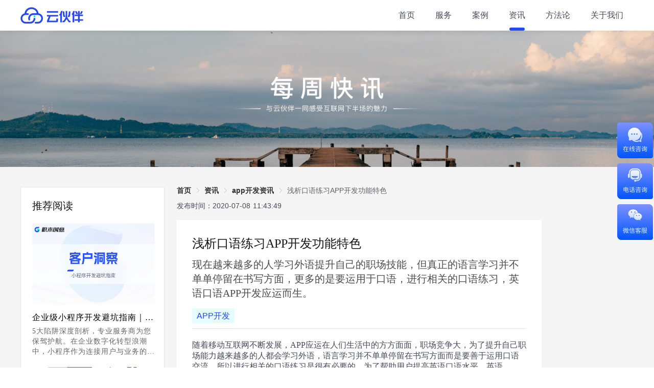

--- FILE ---
content_type: text/html; charset=utf-8
request_url: https://www.yhbit.cn/news/454
body_size: 61685
content:
<!doctype html>
<html data-n-head-ssr>
  <head >
    <title>浅析口语练习APP开发功能特色-云伙伴</title><meta data-n-head="ssr" charset="utf-8"><meta data-n-head="ssr" name="viewport" content="width=device-width, initial-scale=1, maximum-scale=1, minimum-scale=1, user-scalable=no"><meta data-n-head="ssr" data-hid="shenma-site-verification" name="shenma-site-verification" content="50d8f8e9a00d0706af05187c24a45e62_1573701696"><meta data-n-head="ssr" data-hid="360-site-verification" name="360-site-verification" content="2253905d6544cb912d644e5f8b277752"><meta data-n-head="ssr" data-hid="sogou_site_verification" name="sogou_site_verification" content="jpw0F70Aoh"><meta data-n-head="ssr" data-hid="description" name="description" content="现在越来越多的人学习外语提升自己的职场技能，但真正的语言学习并不单单停留在书写方面，更多的是要运用于口语，进行相关的口语练习，英语口语APP开发应运而生。"><meta data-n-head="ssr" data-hid="keywords" name="keywords" content="口语练习APP,口语练习APP开发,APP开发"><link data-n-head="ssr" rel="icon" type="image/x-icon" href="/favicon.ico"><link data-n-head="ssr" rel="canonical" href="https://yhbit.cn/"><link rel="preload" href="/_nuxt/1eda035ca9232a23e6a2.js" as="script"><link rel="preload" href="/_nuxt/1076e2fe6b9273fbfb3a.js" as="script"><link rel="preload" href="/_nuxt/2e9f7c8a07fe130e1fd6.js" as="script"><link rel="preload" href="/_nuxt/35e51f588df15a4acf3d.js" as="script"><link rel="preload" href="/_nuxt/0b17504c885a79c505ad.js" as="script"><style data-vue-ssr-id="66a1ef79:0 9f60aab8:0 3191d5ad:0 52524fc1:0 03c5b7cc:0 28a951d8:0 237325a0:0 32bc59ec:0 4e12c90a:0">.el-pagination--small .arrow.disabled,.el-table--hidden,.el-table .hidden-columns,.el-table td.is-hidden>*,.el-table th.is-hidden>*{visibility:hidden}.el-dropdown .el-dropdown-selfdefine:focus:active,.el-dropdown .el-dropdown-selfdefine:focus:not(.focusing),.el-message__closeBtn:focus,.el-message__content:focus,.el-popover:focus,.el-popover:focus:active,.el-popover__reference:focus:hover,.el-popover__reference:focus:not(.focusing),.el-rate:active,.el-rate:focus,.el-tooltip:focus:hover,.el-tooltip:focus:not(.focusing),.el-upload-list__item.is-success:active,.el-upload-list__item.is-success:not(.focusing):focus{outline-width:0}.el-input__suffix,.el-tree.is-dragging .el-tree-node__content *{pointer-events:none}@font-face{font-family:element-icons;src:url(/_nuxt/fonts/535877f.woff) format("woff"),url(/_nuxt/fonts/732389d.ttf) format("truetype");font-weight:400;font-display:"auto";font-style:normal}[class*=" el-icon-"],[class^=el-icon-]{font-family:element-icons!important;speak:none;font-style:normal;font-weight:400;font-feature-settings:normal;font-variant:normal;text-transform:none;line-height:1;vertical-align:baseline;display:inline-block;-webkit-font-smoothing:antialiased;-moz-osx-font-smoothing:grayscale}.el-icon-ice-cream-round:before{content:"\e6a0"}.el-icon-ice-cream-square:before{content:"\e6a3"}.el-icon-lollipop:before{content:"\e6a4"}.el-icon-potato-strips:before{content:"\e6a5"}.el-icon-milk-tea:before{content:"\e6a6"}.el-icon-ice-drink:before{content:"\e6a7"}.el-icon-ice-tea:before{content:"\e6a9"}.el-icon-coffee:before{content:"\e6aa"}.el-icon-orange:before{content:"\e6ab"}.el-icon-pear:before{content:"\e6ac"}.el-icon-apple:before{content:"\e6ad"}.el-icon-cherry:before{content:"\e6ae"}.el-icon-watermelon:before{content:"\e6af"}.el-icon-grape:before{content:"\e6b0"}.el-icon-refrigerator:before{content:"\e6b1"}.el-icon-goblet-square-full:before{content:"\e6b2"}.el-icon-goblet-square:before{content:"\e6b3"}.el-icon-goblet-full:before{content:"\e6b4"}.el-icon-goblet:before{content:"\e6b5"}.el-icon-cold-drink:before{content:"\e6b6"}.el-icon-coffee-cup:before{content:"\e6b8"}.el-icon-water-cup:before{content:"\e6b9"}.el-icon-hot-water:before{content:"\e6ba"}.el-icon-ice-cream:before{content:"\e6bb"}.el-icon-dessert:before{content:"\e6bc"}.el-icon-sugar:before{content:"\e6bd"}.el-icon-tableware:before{content:"\e6be"}.el-icon-burger:before{content:"\e6bf"}.el-icon-knife-fork:before{content:"\e6c1"}.el-icon-fork-spoon:before{content:"\e6c2"}.el-icon-chicken:before{content:"\e6c3"}.el-icon-food:before{content:"\e6c4"}.el-icon-dish-1:before{content:"\e6c5"}.el-icon-dish:before{content:"\e6c6"}.el-icon-moon-night:before{content:"\e6ee"}.el-icon-moon:before{content:"\e6f0"}.el-icon-cloudy-and-sunny:before{content:"\e6f1"}.el-icon-partly-cloudy:before{content:"\e6f2"}.el-icon-cloudy:before{content:"\e6f3"}.el-icon-sunny:before{content:"\e6f6"}.el-icon-sunset:before{content:"\e6f7"}.el-icon-sunrise-1:before{content:"\e6f8"}.el-icon-sunrise:before{content:"\e6f9"}.el-icon-heavy-rain:before{content:"\e6fa"}.el-icon-lightning:before{content:"\e6fb"}.el-icon-light-rain:before{content:"\e6fc"}.el-icon-wind-power:before{content:"\e6fd"}.el-icon-baseball:before{content:"\e712"}.el-icon-soccer:before{content:"\e713"}.el-icon-football:before{content:"\e715"}.el-icon-basketball:before{content:"\e716"}.el-icon-ship:before{content:"\e73f"}.el-icon-truck:before{content:"\e740"}.el-icon-bicycle:before{content:"\e741"}.el-icon-mobile-phone:before{content:"\e6d3"}.el-icon-service:before{content:"\e6d4"}.el-icon-key:before{content:"\e6e2"}.el-icon-unlock:before{content:"\e6e4"}.el-icon-lock:before{content:"\e6e5"}.el-icon-watch:before{content:"\e6fe"}.el-icon-watch-1:before{content:"\e6ff"}.el-icon-timer:before{content:"\e702"}.el-icon-alarm-clock:before{content:"\e703"}.el-icon-map-location:before{content:"\e704"}.el-icon-delete-location:before{content:"\e705"}.el-icon-add-location:before{content:"\e706"}.el-icon-location-information:before{content:"\e707"}.el-icon-location-outline:before{content:"\e708"}.el-icon-location:before{content:"\e79e"}.el-icon-place:before{content:"\e709"}.el-icon-discover:before{content:"\e70a"}.el-icon-first-aid-kit:before{content:"\e70b"}.el-icon-trophy-1:before{content:"\e70c"}.el-icon-trophy:before{content:"\e70d"}.el-icon-medal:before{content:"\e70e"}.el-icon-medal-1:before{content:"\e70f"}.el-icon-stopwatch:before{content:"\e710"}.el-icon-mic:before{content:"\e711"}.el-icon-copy-document:before{content:"\e718"}.el-icon-full-screen:before{content:"\e719"}.el-icon-switch-button:before{content:"\e71b"}.el-icon-aim:before{content:"\e71c"}.el-icon-crop:before{content:"\e71d"}.el-icon-odometer:before{content:"\e71e"}.el-icon-time:before{content:"\e71f"}.el-icon-bangzhu:before{content:"\e724"}.el-icon-close-notification:before{content:"\e726"}.el-icon-microphone:before{content:"\e727"}.el-icon-turn-off-microphone:before{content:"\e728"}.el-icon-position:before{content:"\e729"}.el-icon-postcard:before{content:"\e72a"}.el-icon-message:before{content:"\e72b"}.el-icon-chat-line-square:before{content:"\e72d"}.el-icon-chat-dot-square:before{content:"\e72e"}.el-icon-chat-dot-round:before{content:"\e72f"}.el-icon-chat-square:before{content:"\e730"}.el-icon-chat-line-round:before{content:"\e731"}.el-icon-chat-round:before{content:"\e732"}.el-icon-set-up:before{content:"\e733"}.el-icon-turn-off:before{content:"\e734"}.el-icon-open:before{content:"\e735"}.el-icon-connection:before{content:"\e736"}.el-icon-link:before{content:"\e737"}.el-icon-cpu:before{content:"\e738"}.el-icon-thumb:before{content:"\e739"}.el-icon-female:before{content:"\e73a"}.el-icon-male:before{content:"\e73b"}.el-icon-guide:before{content:"\e73c"}.el-icon-news:before{content:"\e73e"}.el-icon-price-tag:before{content:"\e744"}.el-icon-discount:before{content:"\e745"}.el-icon-wallet:before{content:"\e747"}.el-icon-coin:before{content:"\e748"}.el-icon-money:before{content:"\e749"}.el-icon-bank-card:before{content:"\e74a"}.el-icon-box:before{content:"\e74b"}.el-icon-present:before{content:"\e74c"}.el-icon-sell:before{content:"\e6d5"}.el-icon-sold-out:before{content:"\e6d6"}.el-icon-shopping-bag-2:before{content:"\e74d"}.el-icon-shopping-bag-1:before{content:"\e74e"}.el-icon-shopping-cart-2:before{content:"\e74f"}.el-icon-shopping-cart-1:before{content:"\e750"}.el-icon-shopping-cart-full:before{content:"\e751"}.el-icon-smoking:before{content:"\e752"}.el-icon-no-smoking:before{content:"\e753"}.el-icon-house:before{content:"\e754"}.el-icon-table-lamp:before{content:"\e755"}.el-icon-school:before{content:"\e756"}.el-icon-office-building:before{content:"\e757"}.el-icon-toilet-paper:before{content:"\e758"}.el-icon-notebook-2:before{content:"\e759"}.el-icon-notebook-1:before{content:"\e75a"}.el-icon-files:before{content:"\e75b"}.el-icon-collection:before{content:"\e75c"}.el-icon-receiving:before{content:"\e75d"}.el-icon-suitcase-1:before{content:"\e760"}.el-icon-suitcase:before{content:"\e761"}.el-icon-film:before{content:"\e763"}.el-icon-collection-tag:before{content:"\e765"}.el-icon-data-analysis:before{content:"\e766"}.el-icon-pie-chart:before{content:"\e767"}.el-icon-data-board:before{content:"\e768"}.el-icon-data-line:before{content:"\e76d"}.el-icon-reading:before{content:"\e769"}.el-icon-magic-stick:before{content:"\e76a"}.el-icon-coordinate:before{content:"\e76b"}.el-icon-mouse:before{content:"\e76c"}.el-icon-brush:before{content:"\e76e"}.el-icon-headset:before{content:"\e76f"}.el-icon-umbrella:before{content:"\e770"}.el-icon-scissors:before{content:"\e771"}.el-icon-mobile:before{content:"\e773"}.el-icon-attract:before{content:"\e774"}.el-icon-monitor:before{content:"\e775"}.el-icon-search:before{content:"\e778"}.el-icon-takeaway-box:before{content:"\e77a"}.el-icon-paperclip:before{content:"\e77d"}.el-icon-printer:before{content:"\e77e"}.el-icon-document-add:before{content:"\e782"}.el-icon-document:before{content:"\e785"}.el-icon-document-checked:before{content:"\e786"}.el-icon-document-copy:before{content:"\e787"}.el-icon-document-delete:before{content:"\e788"}.el-icon-document-remove:before{content:"\e789"}.el-icon-tickets:before{content:"\e78b"}.el-icon-folder-checked:before{content:"\e77f"}.el-icon-folder-delete:before{content:"\e780"}.el-icon-folder-remove:before{content:"\e781"}.el-icon-folder-add:before{content:"\e783"}.el-icon-folder-opened:before{content:"\e784"}.el-icon-folder:before{content:"\e78a"}.el-icon-edit-outline:before{content:"\e764"}.el-icon-edit:before{content:"\e78c"}.el-icon-date:before{content:"\e78e"}.el-icon-c-scale-to-original:before{content:"\e7c6"}.el-icon-view:before{content:"\e6ce"}.el-icon-loading:before{content:"\e6cf"}.el-icon-rank:before{content:"\e6d1"}.el-icon-sort-down:before{content:"\e7c4"}.el-icon-sort-up:before{content:"\e7c5"}.el-icon-sort:before{content:"\e6d2"}.el-icon-finished:before{content:"\e6cd"}.el-icon-refresh-left:before{content:"\e6c7"}.el-icon-refresh-right:before{content:"\e6c8"}.el-icon-refresh:before{content:"\e6d0"}.el-icon-video-play:before{content:"\e7c0"}.el-icon-video-pause:before{content:"\e7c1"}.el-icon-d-arrow-right:before{content:"\e6dc"}.el-icon-d-arrow-left:before{content:"\e6dd"}.el-icon-arrow-up:before{content:"\e6e1"}.el-icon-arrow-down:before{content:"\e6df"}.el-icon-arrow-right:before{content:"\e6e0"}.el-icon-arrow-left:before{content:"\e6de"}.el-icon-top-right:before{content:"\e6e7"}.el-icon-top-left:before{content:"\e6e8"}.el-icon-top:before{content:"\e6e6"}.el-icon-bottom:before{content:"\e6eb"}.el-icon-right:before{content:"\e6e9"}.el-icon-back:before{content:"\e6ea"}.el-icon-bottom-right:before{content:"\e6ec"}.el-icon-bottom-left:before{content:"\e6ed"}.el-icon-caret-top:before{content:"\e78f"}.el-icon-caret-bottom:before{content:"\e790"}.el-icon-caret-right:before{content:"\e791"}.el-icon-caret-left:before{content:"\e792"}.el-icon-d-caret:before{content:"\e79a"}.el-icon-share:before{content:"\e793"}.el-icon-menu:before{content:"\e798"}.el-icon-s-grid:before{content:"\e7a6"}.el-icon-s-check:before{content:"\e7a7"}.el-icon-s-data:before{content:"\e7a8"}.el-icon-s-opportunity:before{content:"\e7aa"}.el-icon-s-custom:before{content:"\e7ab"}.el-icon-s-claim:before{content:"\e7ad"}.el-icon-s-finance:before{content:"\e7ae"}.el-icon-s-comment:before{content:"\e7af"}.el-icon-s-flag:before{content:"\e7b0"}.el-icon-s-marketing:before{content:"\e7b1"}.el-icon-s-shop:before{content:"\e7b4"}.el-icon-s-open:before{content:"\e7b5"}.el-icon-s-management:before{content:"\e7b6"}.el-icon-s-ticket:before{content:"\e7b7"}.el-icon-s-release:before{content:"\e7b8"}.el-icon-s-home:before{content:"\e7b9"}.el-icon-s-promotion:before{content:"\e7ba"}.el-icon-s-operation:before{content:"\e7bb"}.el-icon-s-unfold:before{content:"\e7bc"}.el-icon-s-fold:before{content:"\e7a9"}.el-icon-s-platform:before{content:"\e7bd"}.el-icon-s-order:before{content:"\e7be"}.el-icon-s-cooperation:before{content:"\e7bf"}.el-icon-bell:before{content:"\e725"}.el-icon-message-solid:before{content:"\e799"}.el-icon-video-camera:before{content:"\e772"}.el-icon-video-camera-solid:before{content:"\e796"}.el-icon-camera:before{content:"\e779"}.el-icon-camera-solid:before{content:"\e79b"}.el-icon-download:before{content:"\e77c"}.el-icon-upload2:before{content:"\e77b"}.el-icon-upload:before{content:"\e7c3"}.el-icon-picture-outline-round:before{content:"\e75f"}.el-icon-picture-outline:before{content:"\e75e"}.el-icon-picture:before{content:"\e79f"}.el-icon-close:before{content:"\e6db"}.el-icon-check:before{content:"\e6da"}.el-icon-plus:before{content:"\e6d9"}.el-icon-minus:before{content:"\e6d8"}.el-icon-help:before{content:"\e73d"}.el-icon-s-help:before{content:"\e7b3"}.el-icon-circle-close:before{content:"\e78d"}.el-icon-circle-check:before{content:"\e720"}.el-icon-circle-plus-outline:before{content:"\e723"}.el-icon-remove-outline:before{content:"\e722"}.el-icon-zoom-out:before{content:"\e776"}.el-icon-zoom-in:before{content:"\e777"}.el-icon-error:before{content:"\e79d"}.el-icon-success:before{content:"\e79c"}.el-icon-circle-plus:before{content:"\e7a0"}.el-icon-remove:before{content:"\e7a2"}.el-icon-info:before{content:"\e7a1"}.el-icon-question:before{content:"\e7a4"}.el-icon-warning-outline:before{content:"\e6c9"}.el-icon-warning:before{content:"\e7a3"}.el-icon-goods:before{content:"\e7c2"}.el-icon-s-goods:before{content:"\e7b2"}.el-icon-star-off:before{content:"\e717"}.el-icon-star-on:before{content:"\e797"}.el-icon-more-outline:before{content:"\e6cc"}.el-icon-more:before{content:"\e794"}.el-icon-phone-outline:before{content:"\e6cb"}.el-icon-phone:before{content:"\e795"}.el-icon-user:before{content:"\e6e3"}.el-icon-user-solid:before{content:"\e7a5"}.el-icon-setting:before{content:"\e6ca"}.el-icon-s-tools:before{content:"\e7ac"}.el-icon-delete:before{content:"\e6d7"}.el-icon-delete-solid:before{content:"\e7c9"}.el-icon-eleme:before{content:"\e7c7"}.el-icon-platform-eleme:before{content:"\e7ca"}.el-icon-loading{-webkit-animation:rotating 2s linear infinite;animation:rotating 2s linear infinite}.el-icon--right{margin-left:5px}.el-icon--left{margin-right:5px}@-webkit-keyframes rotating{0%{transform:rotate(0)}to{transform:rotate(1turn)}}@keyframes rotating{0%{transform:rotate(0)}to{transform:rotate(1turn)}}.el-pagination{white-space:nowrap;padding:2px 5px;color:#303133;font-weight:700}.el-pagination:after,.el-pagination:before{display:table;content:""}.el-pagination:after{clear:both}.el-pagination button,.el-pagination span:not([class*=suffix]){display:inline-block;font-size:13px;min-width:35.5px;height:28px;line-height:28px;vertical-align:top;box-sizing:border-box}.el-pagination .el-input__inner{text-align:center;-moz-appearance:textfield;line-height:normal}.el-pagination .el-input__suffix{right:0;transform:scale(.8)}.el-pagination .el-select .el-input{width:100px;margin:0 5px}.el-pagination .el-select .el-input .el-input__inner{padding-right:25px;border-radius:3px}.el-pagination button{border:none;padding:0 6px;background:0 0}.el-pagination button:focus{outline:0}.el-pagination button:hover{color:#57cfd9}.el-pagination button:disabled{color:#c0c4cc;background-color:#fff;cursor:not-allowed}.el-pagination .btn-next,.el-pagination .btn-prev{background:50% no-repeat #fff;background-size:16px;cursor:pointer;margin:0;color:#303133}.el-pagination .btn-next .el-icon,.el-pagination .btn-prev .el-icon{display:block;font-size:12px;font-weight:700}.el-pagination .btn-prev{padding-right:12px}.el-pagination .btn-next{padding-left:12px}.el-pagination .el-pager li.disabled{color:#c0c4cc;cursor:not-allowed}.el-pager li,.el-pager li.btn-quicknext:hover,.el-pager li.btn-quickprev:hover{cursor:pointer}.el-pagination--small .btn-next,.el-pagination--small .btn-prev,.el-pagination--small .el-pager li,.el-pagination--small .el-pager li.btn-quicknext,.el-pagination--small .el-pager li.btn-quickprev,.el-pagination--small .el-pager li:last-child{border-color:transparent;font-size:12px;line-height:22px;height:22px;min-width:22px}.el-pagination--small .more:before,.el-pagination--small li.more:before{line-height:24px}.el-pagination--small button,.el-pagination--small span:not([class*=suffix]){height:22px;line-height:22px}.el-pagination--small .el-pagination__editor,.el-pagination--small .el-pagination__editor.el-input .el-input__inner{height:22px}.el-pagination__sizes{margin:0 10px 0 0;font-weight:400;color:#606266}.el-pagination__sizes .el-input .el-input__inner{font-size:13px;padding-left:8px}.el-pagination__sizes .el-input .el-input__inner:hover{border-color:#57cfd9}.el-pagination__total{margin-right:10px;font-weight:400;color:#606266}.el-pagination__jump{margin-left:24px;font-weight:400;color:#606266}.el-pagination__jump .el-input__inner{padding:0 3px}.el-pagination__rightwrapper{float:right}.el-pagination__editor{line-height:18px;padding:0 2px;height:28px;text-align:center;margin:0 2px;box-sizing:border-box;border-radius:3px}.el-pager,.el-pagination.is-background .btn-next,.el-pagination.is-background .btn-prev{padding:0}.el-pagination__editor.el-input{width:50px}.el-pagination__editor.el-input .el-input__inner{height:28px}.el-pagination__editor .el-input__inner::-webkit-inner-spin-button,.el-pagination__editor .el-input__inner::-webkit-outer-spin-button{-webkit-appearance:none;margin:0}.el-pagination.is-background .btn-next,.el-pagination.is-background .btn-prev,.el-pagination.is-background .el-pager li{margin:0 5px;background-color:#f4f4f5;color:#606266;min-width:30px;border-radius:2px}.el-pagination.is-background .btn-next.disabled,.el-pagination.is-background .btn-next:disabled,.el-pagination.is-background .btn-prev.disabled,.el-pagination.is-background .btn-prev:disabled,.el-pagination.is-background .el-pager li.disabled{color:#c0c4cc}.el-pagination.is-background .el-pager li:not(.disabled):hover{color:#57cfd9}.el-pagination.is-background .el-pager li:not(.disabled).active{background-color:#57cfd9;color:#fff}.el-dialog,.el-pager li{background:#fff;-webkit-box-sizing:border-box}.el-pagination.is-background.el-pagination--small .btn-next,.el-pagination.is-background.el-pagination--small .btn-prev,.el-pagination.is-background.el-pagination--small .el-pager li{margin:0 3px;min-width:22px}.el-pager,.el-pager li{vertical-align:top;margin:0;display:inline-block}.el-pager{-moz-user-select:none;user-select:none;list-style:none;font-size:0}.el-date-table,.el-pager,.el-table th{-webkit-user-select:none;-ms-user-select:none}.el-pager .more:before{line-height:30px}.el-pager li{padding:0 4px;font-size:13px;min-width:35.5px;height:28px;line-height:28px;box-sizing:border-box;text-align:center}.el-menu--collapse .el-menu .el-submenu,.el-menu--popup{min-width:200px}.el-pager li.btn-quicknext,.el-pager li.btn-quickprev{line-height:28px;color:#303133}.el-pager li.btn-quicknext.disabled,.el-pager li.btn-quickprev.disabled{color:#c0c4cc}.el-pager li.active+li{border-left:0}.el-pager li:hover{color:#57cfd9}.el-pager li.active{color:#57cfd9;cursor:default}@-webkit-keyframes v-modal-in{0%{opacity:0}}@-webkit-keyframes v-modal-out{to{opacity:0}}.el-dialog{position:relative;margin:0 auto 50px;border-radius:2px;box-shadow:0 1px 3px rgba(0,0,0,.3);box-sizing:border-box;width:50%}.el-dialog.is-fullscreen{width:100%;margin-top:0;margin-bottom:0;height:100%;overflow:auto}.el-dialog__wrapper{position:fixed;top:0;right:0;bottom:0;left:0;overflow:auto;margin:0}.el-dialog__header{padding:20px 20px 10px}.el-dialog__headerbtn{position:absolute;top:20px;right:20px;padding:0;background:0 0;border:none;outline:0;cursor:pointer;font-size:16px}.el-dialog__headerbtn .el-dialog__close{color:#909399}.el-dialog__headerbtn:focus .el-dialog__close,.el-dialog__headerbtn:hover .el-dialog__close{color:#57cfd9}.el-dialog__title{line-height:24px;font-size:18px;color:#303133}.el-dialog__body{padding:30px 20px;color:#606266;font-size:14px;word-break:break-all}.el-dialog__footer{padding:10px 20px 20px;text-align:right;box-sizing:border-box}.el-dialog--center{text-align:center}.el-dialog--center .el-dialog__body{text-align:left;text-align:initial;padding:25px 25px 30px}.el-dialog--center .el-dialog__footer{text-align:inherit}.dialog-fade-enter-active{-webkit-animation:dialog-fade-in .3s;animation:dialog-fade-in .3s}.dialog-fade-leave-active{-webkit-animation:dialog-fade-out .3s;animation:dialog-fade-out .3s}@-webkit-keyframes dialog-fade-in{0%{transform:translate3d(0,-20px,0);opacity:0}to{transform:translateZ(0);opacity:1}}@keyframes dialog-fade-in{0%{transform:translate3d(0,-20px,0);opacity:0}to{transform:translateZ(0);opacity:1}}@-webkit-keyframes dialog-fade-out{0%{transform:translateZ(0);opacity:1}to{transform:translate3d(0,-20px,0);opacity:0}}@keyframes dialog-fade-out{0%{transform:translateZ(0);opacity:1}to{transform:translate3d(0,-20px,0);opacity:0}}.el-autocomplete{position:relative;display:inline-block}.el-autocomplete-suggestion{margin:5px 0;box-shadow:0 2px 12px 0 rgba(0,0,0,.1);border-radius:4px;border:1px solid #e4e7ed;box-sizing:border-box;background-color:#fff}.el-dropdown-menu,.el-menu--collapse .el-submenu .el-menu{z-index:10;-webkit-box-shadow:0 2px 12px 0 rgba(0,0,0,.1)}.el-autocomplete-suggestion__wrap{max-height:280px;padding:10px 0;box-sizing:border-box}.el-autocomplete-suggestion__list{margin:0;padding:0}.el-autocomplete-suggestion li{padding:0 20px;margin:0;line-height:34px;cursor:pointer;color:#606266;font-size:14px;list-style:none;white-space:nowrap;overflow:hidden;text-overflow:ellipsis}.el-autocomplete-suggestion li.highlighted,.el-autocomplete-suggestion li:hover{background-color:#f5f7fa}.el-autocomplete-suggestion li.divider{margin-top:6px;border-top:1px solid #000}.el-autocomplete-suggestion li.divider:last-child{margin-bottom:-6px}.el-autocomplete-suggestion.is-loading li{text-align:center;height:100px;line-height:100px;font-size:20px;color:#999}.el-autocomplete-suggestion.is-loading li:after{display:inline-block;content:"";height:100%;vertical-align:middle}.el-autocomplete-suggestion.is-loading li:hover{background-color:#fff}.el-autocomplete-suggestion.is-loading .el-icon-loading{vertical-align:middle}.el-dropdown{display:inline-block;position:relative;color:#606266;font-size:14px}.el-dropdown .el-button-group{display:block}.el-dropdown .el-button-group .el-button{float:none}.el-dropdown .el-dropdown__caret-button{padding-left:5px;padding-right:5px;position:relative;border-left:none}.el-dropdown .el-dropdown__caret-button:before{content:"";position:absolute;display:block;width:1px;top:5px;bottom:5px;left:0;background:hsla(0,0%,100%,.5)}.el-dropdown .el-dropdown__caret-button.el-button--default:before{background:rgba(220,223,230,.5)}.el-dropdown .el-dropdown__caret-button:hover:before{top:0;bottom:0}.el-dropdown .el-dropdown__caret-button .el-dropdown__icon{padding-left:0}.el-dropdown__icon{font-size:12px;margin:0 3px}.el-dropdown-menu{position:absolute;top:0;left:0;padding:10px 0;margin:5px 0;background-color:#fff;border:1px solid #ebeef5;border-radius:4px;box-shadow:0 2px 12px 0 rgba(0,0,0,.1)}.el-dropdown-menu__item{list-style:none;line-height:36px;padding:0 20px;margin:0;font-size:14px;color:#606266;cursor:pointer;outline:0}.el-dropdown-menu__item:focus,.el-dropdown-menu__item:not(.is-disabled):hover{background-color:#eefafb;color:#79d9e1}.el-dropdown-menu__item i{margin-right:5px}.el-dropdown-menu__item--divided{position:relative;margin-top:6px;border-top:1px solid #ebeef5}.el-dropdown-menu__item--divided:before{content:"";height:6px;display:block;margin:0 -20px;background-color:#fff}.el-dropdown-menu__item.is-disabled{cursor:default;color:#bbb;pointer-events:none}.el-dropdown-menu--medium{padding:6px 0}.el-dropdown-menu--medium .el-dropdown-menu__item{line-height:30px;padding:0 17px;font-size:14px}.el-dropdown-menu--medium .el-dropdown-menu__item.el-dropdown-menu__item--divided{margin-top:6px}.el-dropdown-menu--medium .el-dropdown-menu__item.el-dropdown-menu__item--divided:before{height:6px;margin:0 -17px}.el-dropdown-menu--small{padding:6px 0}.el-dropdown-menu--small .el-dropdown-menu__item{line-height:27px;padding:0 15px;font-size:13px}.el-dropdown-menu--small .el-dropdown-menu__item.el-dropdown-menu__item--divided{margin-top:4px}.el-dropdown-menu--small .el-dropdown-menu__item.el-dropdown-menu__item--divided:before{height:4px;margin:0 -15px}.el-dropdown-menu--mini{padding:3px 0}.el-dropdown-menu--mini .el-dropdown-menu__item{line-height:24px;padding:0 10px;font-size:12px}.el-dropdown-menu--mini .el-dropdown-menu__item.el-dropdown-menu__item--divided{margin-top:3px}.el-dropdown-menu--mini .el-dropdown-menu__item.el-dropdown-menu__item--divided:before{height:3px;margin:0 -10px}.el-menu{border-right:1px solid #e6e6e6;list-style:none;position:relative;margin:0;padding-left:0}.el-menu,.el-menu--horizontal>.el-menu-item:not(.is-disabled):focus,.el-menu--horizontal>.el-menu-item:not(.is-disabled):hover,.el-menu--horizontal>.el-submenu .el-submenu__title:hover{background-color:#fff}.el-menu:after,.el-menu:before{display:table;content:""}.el-menu:after{clear:both}.el-menu.el-menu--horizontal{border-bottom:1px solid #e6e6e6}.el-menu--horizontal{border-right:none}.el-menu--horizontal>.el-menu-item{float:left;height:60px;line-height:60px;margin:0;border-bottom:2px solid transparent;color:#909399}.el-menu--horizontal>.el-menu-item a,.el-menu--horizontal>.el-menu-item a:hover{color:inherit}.el-menu--horizontal>.el-submenu{float:left}.el-menu--horizontal>.el-submenu:focus,.el-menu--horizontal>.el-submenu:hover{outline:0}.el-menu--horizontal>.el-submenu:focus .el-submenu__title,.el-menu--horizontal>.el-submenu:hover .el-submenu__title{color:#303133}.el-menu--horizontal>.el-submenu.is-active .el-submenu__title{border-bottom:2px solid #57cfd9;color:#303133}.el-menu--horizontal>.el-submenu .el-submenu__title{height:60px;line-height:60px;border-bottom:2px solid transparent;color:#909399}.el-menu--horizontal>.el-submenu .el-submenu__icon-arrow{position:static;vertical-align:middle;margin-left:8px;margin-top:-3px}.el-menu--horizontal .el-menu .el-menu-item,.el-menu--horizontal .el-menu .el-submenu__title{background-color:#fff;float:none;height:36px;line-height:36px;padding:0 10px;color:#909399}.el-menu--horizontal .el-menu .el-menu-item.is-active,.el-menu--horizontal .el-menu .el-submenu.is-active>.el-submenu__title{color:#303133}.el-menu--horizontal .el-menu-item:not(.is-disabled):focus,.el-menu--horizontal .el-menu-item:not(.is-disabled):hover{outline:0;color:#303133}.el-menu--horizontal>.el-menu-item.is-active{border-bottom:2px solid #57cfd9;color:#303133}.el-menu--collapse{width:64px}.el-menu--collapse>.el-menu-item [class^=el-icon-],.el-menu--collapse>.el-submenu>.el-submenu__title [class^=el-icon-]{margin:0;vertical-align:middle;width:24px;text-align:center}.el-menu--collapse>.el-menu-item .el-submenu__icon-arrow,.el-menu--collapse>.el-submenu>.el-submenu__title .el-submenu__icon-arrow{display:none}.el-menu--collapse>.el-menu-item span,.el-menu--collapse>.el-submenu>.el-submenu__title span{height:0;width:0;overflow:hidden;visibility:hidden;display:inline-block}.el-menu--collapse>.el-menu-item.is-active i{color:inherit}.el-menu--collapse .el-submenu{position:relative}.el-menu--collapse .el-submenu .el-menu{position:absolute;margin-left:5px;top:0;left:100%;border:1px solid #e4e7ed;border-radius:2px;box-shadow:0 2px 12px 0 rgba(0,0,0,.1)}.el-menu-item,.el-submenu__title{height:56px;line-height:56px;position:relative;-webkit-box-sizing:border-box;white-space:nowrap;list-style:none}.el-menu--collapse .el-submenu.is-opened>.el-submenu__title .el-submenu__icon-arrow{transform:none}.el-menu--popup{z-index:100;border:none;padding:5px 0;border-radius:2px;box-shadow:0 2px 12px 0 rgba(0,0,0,.1)}.el-menu--popup-bottom-start{margin-top:5px}.el-menu--popup-right-start{margin-left:5px;margin-right:5px}.el-menu-item{font-size:14px;color:#303133;padding:0 20px;cursor:pointer;transition:border-color .3s,background-color .3s,color .3s;box-sizing:border-box}.el-menu-item *{vertical-align:middle}.el-menu-item i{color:#909399}.el-menu-item:focus,.el-menu-item:hover{outline:0;background-color:#eefafb}.el-menu-item.is-disabled{opacity:.25;cursor:not-allowed;background:0 0!important}.el-menu-item [class^=el-icon-]{margin-right:5px;width:24px;text-align:center;font-size:18px;vertical-align:middle}.el-menu-item.is-active{color:#57cfd9}.el-menu-item.is-active i{color:inherit}.el-submenu{list-style:none;margin:0;padding-left:0}.el-submenu__title{font-size:14px;color:#303133;padding:0 20px;cursor:pointer;transition:border-color .3s,background-color .3s,color .3s;box-sizing:border-box}.el-submenu__title *{vertical-align:middle}.el-submenu__title i{color:#909399}.el-submenu__title:focus,.el-submenu__title:hover{outline:0;background-color:#eefafb}.el-submenu__title.is-disabled{opacity:.25;cursor:not-allowed;background:0 0!important}.el-submenu__title:hover{background-color:#eefafb}.el-submenu .el-menu{border:none}.el-submenu .el-menu-item{height:50px;line-height:50px;padding:0 45px;min-width:200px}.el-submenu__icon-arrow{position:absolute;top:50%;right:20px;margin-top:-7px;transition:transform .3s;font-size:12px}.el-submenu.is-active .el-submenu__title{border-bottom-color:#57cfd9}.el-submenu.is-opened>.el-submenu__title .el-submenu__icon-arrow{transform:rotate(180deg)}.el-submenu.is-disabled .el-menu-item,.el-submenu.is-disabled .el-submenu__title{opacity:.25;cursor:not-allowed;background:0 0!important}.el-submenu [class^=el-icon-]{vertical-align:middle;margin-right:5px;width:24px;text-align:center;font-size:18px}.el-menu-item-group>ul{padding:0}.el-menu-item-group__title{padding:7px 0 7px 20px;line-height:normal;font-size:12px;color:#909399}.el-radio-button__inner,.el-radio-group{display:inline-block;line-height:1;vertical-align:middle}.horizontal-collapse-transition .el-submenu__title .el-submenu__icon-arrow{transition:.2s;opacity:0}.el-radio-group{font-size:0}.el-radio-button{position:relative;display:inline-block;outline:0}.el-radio-button__inner{white-space:nowrap;background:#fff;border:1px solid #dcdfe6;font-weight:500;border-left:0;color:#606266;-webkit-appearance:none;text-align:center;box-sizing:border-box;outline:0;margin:0;position:relative;cursor:pointer;transition:all .3s cubic-bezier(.645,.045,.355,1);padding:12px 20px;font-size:14px;border-radius:0}.el-radio-button__inner.is-round{padding:12px 20px}.el-radio-button__inner:hover{color:#57cfd9}.el-radio-button__inner [class*=el-icon-]{line-height:.9}.el-radio-button__inner [class*=el-icon-]+span{margin-left:5px}.el-radio-button:first-child .el-radio-button__inner{border-left:1px solid #dcdfe6;border-radius:4px 0 0 4px;box-shadow:none!important}.el-radio-button__orig-radio{opacity:0;outline:0;position:absolute;z-index:-1}.el-radio-button__orig-radio:checked+.el-radio-button__inner{color:#fff;background-color:#57cfd9;border-color:#57cfd9;box-shadow:-1px 0 0 0 #57cfd9}.el-radio-button__orig-radio:disabled+.el-radio-button__inner{color:#c0c4cc;cursor:not-allowed;background-image:none;background-color:#fff;border-color:#ebeef5;box-shadow:none}.el-radio-button__orig-radio:disabled:checked+.el-radio-button__inner{background-color:#f2f6fc}.el-radio-button:last-child .el-radio-button__inner{border-radius:0 4px 4px 0}.el-popover,.el-radio-button:first-child:last-child .el-radio-button__inner{border-radius:4px}.el-radio-button--medium .el-radio-button__inner{padding:10px 20px;font-size:14px;border-radius:0}.el-radio-button--medium .el-radio-button__inner.is-round{padding:10px 20px}.el-radio-button--small .el-radio-button__inner{padding:9px 15px;font-size:12px;border-radius:0}.el-radio-button--small .el-radio-button__inner.is-round{padding:9px 15px}.el-radio-button--mini .el-radio-button__inner{padding:7px 15px;font-size:12px;border-radius:0}.el-radio-button--mini .el-radio-button__inner.is-round{padding:7px 15px}.el-radio-button:focus:not(.is-focus):not(:active):not(.is-disabled){box-shadow:0 0 2px 2px #57cfd9}.el-switch{display:inline-flex;align-items:center;position:relative;font-size:14px;line-height:20px;height:20px;vertical-align:middle}.el-switch__core,.el-switch__label{display:inline-block;cursor:pointer}.el-switch.is-disabled .el-switch__core,.el-switch.is-disabled .el-switch__label{cursor:not-allowed}.el-switch__label{transition:.2s;height:20px;font-size:14px;font-weight:500;vertical-align:middle;color:#303133}.el-switch__label.is-active{color:#57cfd9}.el-switch__label--left{margin-right:10px}.el-switch__label--right{margin-left:10px}.el-switch__label *{line-height:1;font-size:14px;display:inline-block}.el-switch__input{position:absolute;width:0;height:0;opacity:0;margin:0}.el-switch__core{margin:0;position:relative;width:40px;height:20px;border:1px solid #dcdfe6;outline:0;border-radius:10px;box-sizing:border-box;background:#dcdfe6;transition:border-color .3s,background-color .3s;vertical-align:middle}.el-switch__core:after{content:"";position:absolute;top:1px;left:1px;border-radius:100%;transition:all .3s;width:16px;height:16px;background-color:#fff}.el-switch.is-checked .el-switch__core{border-color:#57cfd9;background-color:#57cfd9}.el-switch.is-checked .el-switch__core:after{left:100%;margin-left:-17px}.el-switch.is-disabled{opacity:.6}.el-switch--wide .el-switch__label.el-switch__label--left span{left:10px}.el-switch--wide .el-switch__label.el-switch__label--right span{right:10px}.el-switch .label-fade-enter,.el-switch .label-fade-leave-active{opacity:0}.el-select-dropdown{position:absolute;z-index:1001;border:1px solid #e4e7ed;border-radius:4px;background-color:#fff;box-shadow:0 2px 12px 0 rgba(0,0,0,.1);box-sizing:border-box;margin:5px 0}.el-select-dropdown.is-multiple .el-select-dropdown__item.selected{color:#57cfd9;background-color:#fff}.el-select-dropdown.is-multiple .el-select-dropdown__item.selected.hover{background-color:#f5f7fa}.el-select-dropdown.is-multiple .el-select-dropdown__item.selected:after{position:absolute;right:20px;font-family:element-icons;content:"\e6da";font-size:12px;font-weight:700;-webkit-font-smoothing:antialiased;-moz-osx-font-smoothing:grayscale}.el-select-dropdown .el-scrollbar.is-empty .el-select-dropdown__list{padding:0}.el-select-dropdown__empty{padding:10px 0;margin:0;text-align:center;color:#999;font-size:14px}.el-select-dropdown__wrap{max-height:274px}.el-select-dropdown__list{list-style:none;padding:6px 0;margin:0;box-sizing:border-box}.el-select-dropdown__item{font-size:14px;padding:0 20px;position:relative;white-space:nowrap;overflow:hidden;text-overflow:ellipsis;color:#606266;height:34px;line-height:34px;box-sizing:border-box;cursor:pointer}.el-select .el-tag,.el-table{-webkit-box-sizing:border-box}.el-select-dropdown__item.is-disabled{color:#c0c4cc;cursor:not-allowed}.el-select-dropdown__item.is-disabled:hover{background-color:#fff}.el-select-dropdown__item.hover,.el-select-dropdown__item:hover{background-color:#f5f7fa}.el-select-dropdown__item.selected{color:#57cfd9;font-weight:700}.el-select-group{margin:0;padding:0}.el-select-group__wrap{position:relative;list-style:none;margin:0;padding:0}.el-select-group__wrap:not(:last-of-type){padding-bottom:24px}.el-select-group__wrap:not(:last-of-type):after{content:"";position:absolute;display:block;left:20px;right:20px;bottom:12px;height:1px;background:#e4e7ed}.el-select-group__title{padding-left:20px;font-size:12px;color:#909399;line-height:30px}.el-select-group .el-select-dropdown__item{padding-left:20px}.el-select{display:inline-block;position:relative}.el-select .el-select__tags>span{display:contents}.el-select:hover .el-input__inner{border-color:#c0c4cc}.el-select .el-input__inner{cursor:pointer;padding-right:35px}.el-select .el-input__inner:focus{border-color:#57cfd9}.el-select .el-input .el-select__caret{color:#c0c4cc;font-size:14px;transition:transform .3s;transform:rotate(180deg);cursor:pointer}.el-select .el-input .el-select__caret.is-reverse{transform:rotate(0)}.el-select .el-input .el-select__caret.is-show-close{font-size:14px;text-align:center;transform:rotate(180deg);border-radius:100%;color:#c0c4cc;transition:color .2s cubic-bezier(.645,.045,.355,1)}.el-select .el-input .el-select__caret.is-show-close:hover{color:#909399}.el-select .el-input.is-disabled .el-input__inner{cursor:not-allowed}.el-select .el-input.is-disabled .el-input__inner:hover{border-color:#e4e7ed}.el-select .el-input.is-focus .el-input__inner{border-color:#57cfd9}.el-select>.el-input{display:block}.el-select__input{border:none;outline:0;padding:0;margin-left:15px;color:#666;font-size:14px;-webkit-appearance:none;-moz-appearance:none;appearance:none;height:28px;background-color:transparent}.el-select__input.is-mini{height:14px}.el-select__close{cursor:pointer;position:absolute;top:8px;z-index:1000;right:25px;color:#c0c4cc;line-height:18px;font-size:14px}.el-select__close:hover{color:#909399}.el-select__tags{position:absolute;line-height:normal;white-space:normal;z-index:1;top:50%;transform:translateY(-50%);display:flex;align-items:center;flex-wrap:wrap}.el-select .el-tag__close{margin-top:-2px}.el-select .el-tag{box-sizing:border-box;border-color:transparent;margin:2px 0 2px 6px;background-color:#f0f2f5}.el-select .el-tag__close.el-icon-close{background-color:#c0c4cc;right:-7px;top:0;color:#fff}.el-select .el-tag__close.el-icon-close:hover{background-color:#909399}.el-table,.el-table__expanded-cell{background-color:#fff}.el-select .el-tag__close.el-icon-close:before{display:block;transform:translateY(.5px)}.el-table{position:relative;overflow:hidden;box-sizing:border-box;flex:1;width:100%;max-width:100%;font-size:14px;color:#606266}.el-table--mini,.el-table--small,.el-table__expand-icon{font-size:12px}.el-table__empty-block{min-height:60px;text-align:center;width:100%;display:flex;justify-content:center;align-items:center}.el-table__empty-text{line-height:60px;width:50%;color:#909399}.el-table__expand-column .cell{padding:0;text-align:center}.el-table__expand-icon{position:relative;cursor:pointer;color:#666;transition:transform .2s ease-in-out;height:20px}.el-table__expand-icon--expanded{transform:rotate(90deg)}.el-table__expand-icon>.el-icon{position:absolute;left:50%;top:50%;margin-left:-5px;margin-top:-5px}.el-table__expanded-cell[class*=cell]{padding:20px 50px}.el-table__expanded-cell:hover{background-color:transparent!important}.el-table__placeholder{display:inline-block;width:20px}.el-table__append-wrapper{overflow:hidden}.el-table--fit{border-right:0;border-bottom:0}.el-table--fit td.gutter,.el-table--fit th.gutter{border-right-width:1px}.el-table--scrollable-x .el-table__body-wrapper{overflow-x:auto}.el-table--scrollable-y .el-table__body-wrapper{overflow-y:auto}.el-table thead{color:#909399;font-weight:500}.el-table thead.is-group th{background:#f5f7fa}.el-table th,.el-table tr{background-color:#fff}.el-table td,.el-table th{padding:12px 0;min-width:0;box-sizing:border-box;text-overflow:ellipsis;vertical-align:middle;position:relative;text-align:left}.el-table td.is-center,.el-table th.is-center{text-align:center}.el-table td.is-right,.el-table th.is-right{text-align:right}.el-table td.gutter,.el-table th.gutter{width:15px;border-right-width:0;border-bottom-width:0;padding:0}.el-table--medium td,.el-table--medium th{padding:10px 0}.el-table--small td,.el-table--small th{padding:8px 0}.el-table--mini td,.el-table--mini th{padding:6px 0}.el-table .cell,.el-table th div{padding-right:10px;overflow:hidden;text-overflow:ellipsis}.el-table--border td:first-child .cell,.el-table--border th:first-child .cell,.el-table .cell,.el-table th div{padding-left:10px}.el-table tr input[type=checkbox]{margin:0}.el-table td,.el-table th.is-leaf{border-bottom:1px solid #ebeef5}.el-table th.is-sortable{cursor:pointer}.el-table th{white-space:nowrap;overflow:hidden;-moz-user-select:none;-webkit-user-select:none;-ms-user-select:none;user-select:none}.el-table th div{line-height:40px;white-space:nowrap}.el-table th>.cell,.el-table th div{display:inline-block;box-sizing:border-box}.el-table th>.cell{position:relative;word-wrap:normal;text-overflow:ellipsis;vertical-align:middle;width:100%}.el-table th>.cell.highlight{color:#57cfd9}.el-table th.required>div:before{display:inline-block;content:"";width:8px;height:8px;border-radius:50%;background:#ff4d51;margin-right:5px;vertical-align:middle}.el-table td div{box-sizing:border-box}.el-table td.gutter{width:0}.el-table .cell{box-sizing:border-box;white-space:normal;word-break:break-all;line-height:23px}.el-table .cell.el-tooltip{white-space:nowrap;min-width:50px}.el-table--border,.el-table--group{border:1px solid #ebeef5}.el-table--border:after,.el-table--group:after,.el-table:before{content:"";position:absolute;background-color:#ebeef5;z-index:1}.el-table--border:after,.el-table--group:after{top:0;right:0;width:1px;height:100%}.el-table:before{left:0;bottom:0;width:100%;height:1px}.el-table--border{border-right:none;border-bottom:none}.el-table--border.el-loading-parent--relative{border-color:transparent}.el-table--border td,.el-table--border th,.el-table__body-wrapper .el-table--border.is-scrolling-left~.el-table__fixed{border-right:1px solid #ebeef5}.el-table--border th,.el-table--border th.gutter:last-of-type,.el-table__fixed-right-patch{border-bottom:1px solid #ebeef5}.el-table__fixed,.el-table__fixed-right{position:absolute;top:0;left:0;overflow-x:hidden;overflow-y:hidden;box-shadow:0 0 10px rgba(0,0,0,.12)}.el-table__fixed-right:before,.el-table__fixed:before{content:"";position:absolute;left:0;bottom:0;width:100%;height:1px;background-color:#ebeef5;z-index:4}.el-table__fixed-right-patch{position:absolute;top:-1px;right:0;background-color:#fff}.el-table__fixed-right{top:0;left:auto;right:0}.el-table__fixed-right .el-table__fixed-body-wrapper,.el-table__fixed-right .el-table__fixed-footer-wrapper,.el-table__fixed-right .el-table__fixed-header-wrapper{left:auto;right:0}.el-table__fixed-header-wrapper{position:absolute;left:0;top:0;z-index:3}.el-table__fixed-footer-wrapper{position:absolute;left:0;bottom:0;z-index:3}.el-table__fixed-footer-wrapper tbody td{border-top:1px solid #ebeef5;background-color:#f5f7fa;color:#606266}.el-table__fixed-body-wrapper{position:absolute;left:0;top:37px;overflow:hidden;z-index:3}.el-table__body-wrapper,.el-table__footer-wrapper,.el-table__header-wrapper{width:100%}.el-table__footer-wrapper{margin-top:-1px}.el-table__footer-wrapper td{border-top:1px solid #ebeef5}.el-table__body,.el-table__footer,.el-table__header{table-layout:fixed;border-collapse:separate}.el-table__footer-wrapper,.el-table__header-wrapper{overflow:hidden}.el-table__footer-wrapper tbody td,.el-table__header-wrapper tbody td{background-color:#f5f7fa;color:#606266}.el-table__body-wrapper{overflow:hidden;position:relative}.el-table__body-wrapper.is-scrolling-left~.el-table__fixed,.el-table__body-wrapper.is-scrolling-none~.el-table__fixed,.el-table__body-wrapper.is-scrolling-none~.el-table__fixed-right,.el-table__body-wrapper.is-scrolling-right~.el-table__fixed-right{box-shadow:none}.el-picker-panel,.el-table-filter{-webkit-box-shadow:0 2px 12px 0 rgba(0,0,0,.1)}.el-table__body-wrapper .el-table--border.is-scrolling-right~.el-table__fixed-right{border-left:1px solid #ebeef5}.el-table .caret-wrapper{display:inline-flex;flex-direction:column;align-items:center;height:34px;width:24px;vertical-align:middle;cursor:pointer;overflow:visible;overflow:initial;position:relative}.el-table .sort-caret{width:0;height:0;border:5px solid transparent;position:absolute;left:7px}.el-table .sort-caret.ascending{border-bottom-color:#c0c4cc;top:5px}.el-table .sort-caret.descending{border-top-color:#c0c4cc;bottom:7px}.el-table .ascending .sort-caret.ascending{border-bottom-color:#57cfd9}.el-table .descending .sort-caret.descending{border-top-color:#57cfd9}.el-table .hidden-columns{position:absolute;z-index:-1}.el-table--striped .el-table__body tr.el-table__row--striped td{background:#fafafa}.el-table--striped .el-table__body tr.el-table__row--striped.current-row td{background-color:#eefafb}.el-table__body tr.hover-row.current-row>td,.el-table__body tr.hover-row.el-table__row--striped.current-row>td,.el-table__body tr.hover-row.el-table__row--striped>td,.el-table__body tr.hover-row>td{background-color:#f5f7fa}.el-table__body tr.current-row>td{background-color:#eefafb}.el-table__column-resize-proxy{position:absolute;left:200px;top:0;bottom:0;width:0;border-left:1px solid #ebeef5;z-index:10}.el-table__column-filter-trigger{display:inline-block;line-height:34px;cursor:pointer}.el-table__column-filter-trigger i{color:#909399;font-size:12px;transform:scale(.75)}.el-table--enable-row-transition .el-table__body td{transition:background-color .25s ease}.el-table--enable-row-hover .el-table__body tr:hover>td{background-color:#f5f7fa}.el-table--fluid-height .el-table__fixed,.el-table--fluid-height .el-table__fixed-right{bottom:0;overflow:hidden}.el-table [class*=el-table__row--level] .el-table__expand-icon{display:inline-block;width:20px;line-height:20px;height:20px;text-align:center;margin-right:3px}.el-table-column--selection .cell{padding-left:14px;padding-right:14px}.el-table-filter{border:1px solid #ebeef5;border-radius:2px;background-color:#fff;box-shadow:0 2px 12px 0 rgba(0,0,0,.1);box-sizing:border-box;margin:2px 0}.el-date-table td,.el-date-table td div{height:30px;-webkit-box-sizing:border-box}.el-table-filter__list{padding:5px 0;margin:0;list-style:none;min-width:100px}.el-table-filter__list-item{line-height:36px;padding:0 10px;cursor:pointer;font-size:14px}.el-table-filter__list-item:hover{background-color:#eefafb;color:#79d9e1}.el-table-filter__list-item.is-active{background-color:#57cfd9;color:#fff}.el-table-filter__content{min-width:100px}.el-table-filter__bottom{border-top:1px solid #ebeef5;padding:8px}.el-table-filter__bottom button{background:0 0;border:none;color:#606266;cursor:pointer;font-size:13px;padding:0 3px}.el-date-table.is-week-mode .el-date-table__row.current div,.el-date-table.is-week-mode .el-date-table__row:hover div,.el-date-table td.in-range div,.el-date-table td.in-range div:hover{background-color:#f2f6fc}.el-table-filter__bottom button:hover{color:#57cfd9}.el-table-filter__bottom button:focus{outline:0}.el-table-filter__bottom button.is-disabled{color:#c0c4cc;cursor:not-allowed}.el-table-filter__wrap{max-height:280px}.el-table-filter__checkbox-group{padding:10px}.el-table-filter__checkbox-group label.el-checkbox{display:block;margin-right:5px;margin-bottom:8px;margin-left:5px}.el-table-filter__checkbox-group .el-checkbox:last-child{margin-bottom:0}.el-date-table{font-size:12px;-moz-user-select:none;user-select:none}.el-date-table,.el-slider__button-wrapper,.el-time-panel{-webkit-user-select:none;-ms-user-select:none}.el-date-table.is-week-mode .el-date-table__row:hover td.available:hover{color:#606266}.el-date-table.is-week-mode .el-date-table__row:hover td:first-child div{margin-left:5px;border-top-left-radius:15px;border-bottom-left-radius:15px}.el-date-table.is-week-mode .el-date-table__row:hover td:last-child div{margin-right:5px;border-top-right-radius:15px;border-bottom-right-radius:15px}.el-date-table td{width:32px;padding:4px 0;box-sizing:border-box;text-align:center;cursor:pointer;position:relative}.el-date-table td div{padding:3px 0;box-sizing:border-box}.el-date-table td span{width:24px;height:24px;display:block;margin:0 auto;line-height:24px;position:absolute;left:50%;transform:translateX(-50%);border-radius:50%}.el-date-table td.next-month,.el-date-table td.prev-month{color:#c0c4cc}.el-date-table td.today{position:relative}.el-date-table td.today span{color:#57cfd9;font-weight:700}.el-date-table td.today.end-date span,.el-date-table td.today.start-date span{color:#fff}.el-date-table td.available:hover{color:#57cfd9}.el-date-table td.current:not(.disabled) span{color:#fff;background-color:#57cfd9}.el-date-table td.end-date div,.el-date-table td.start-date div{color:#fff}.el-date-table td.end-date span,.el-date-table td.start-date span{background-color:#57cfd9}.el-date-table td.start-date div{margin-left:5px;border-top-left-radius:15px;border-bottom-left-radius:15px}.el-date-table td.end-date div{margin-right:5px;border-top-right-radius:15px;border-bottom-right-radius:15px}.el-date-table td.disabled div{background-color:#f5f7fa;opacity:1;cursor:not-allowed;color:#c0c4cc}.el-date-table td.selected div{margin-left:5px;margin-right:5px;background-color:#f2f6fc;border-radius:15px}.el-date-table td.selected div:hover{background-color:#f2f6fc}.el-date-table td.selected span{background-color:#57cfd9;color:#fff;border-radius:15px}.el-date-table td.week{font-size:80%;color:#606266}.el-month-table,.el-year-table{font-size:12px;border-collapse:collapse}.el-date-table th{padding:5px;color:#606266;font-weight:400;border-bottom:1px solid #ebeef5}.el-month-table{margin:-1px}.el-month-table td{text-align:center;padding:8px 0;cursor:pointer}.el-month-table td div{height:48px;padding:6px 0;box-sizing:border-box}.el-month-table td.today .cell{color:#57cfd9;font-weight:700}.el-month-table td.today.end-date .cell,.el-month-table td.today.start-date .cell{color:#fff}.el-month-table td.disabled .cell{background-color:#f5f7fa;cursor:not-allowed;color:#c0c4cc}.el-month-table td.disabled .cell:hover{color:#c0c4cc}.el-month-table td .cell{width:60px;height:36px;display:block;line-height:36px;color:#606266;margin:0 auto;border-radius:18px}.el-month-table td .cell:hover{color:#57cfd9}.el-month-table td.in-range div,.el-month-table td.in-range div:hover{background-color:#f2f6fc}.el-month-table td.end-date div,.el-month-table td.start-date div{color:#fff}.el-month-table td.end-date .cell,.el-month-table td.start-date .cell{color:#fff;background-color:#57cfd9}.el-month-table td.start-date div{border-top-left-radius:24px;border-bottom-left-radius:24px}.el-month-table td.end-date div{border-top-right-radius:24px;border-bottom-right-radius:24px}.el-month-table td.current:not(.disabled) .cell{color:#57cfd9}.el-year-table{margin:-1px}.el-year-table .el-icon{color:#303133}.el-year-table td{text-align:center;padding:20px 3px;cursor:pointer}.el-year-table td.today .cell{color:#57cfd9;font-weight:700}.el-year-table td.disabled .cell{background-color:#f5f7fa;cursor:not-allowed;color:#c0c4cc}.el-year-table td.disabled .cell:hover{color:#c0c4cc}.el-year-table td .cell{width:48px;height:32px;display:block;line-height:32px;color:#606266;margin:0 auto}.el-year-table td .cell:hover,.el-year-table td.current:not(.disabled) .cell{color:#57cfd9}.el-date-range-picker{width:646px}.el-date-range-picker.has-sidebar{width:756px}.el-date-range-picker table{table-layout:fixed;width:100%}.el-date-range-picker .el-picker-panel__body{min-width:513px}.el-date-range-picker .el-picker-panel__content{margin:0}.el-date-range-picker__header{position:relative;text-align:center;height:28px}.el-date-range-picker__header [class*=arrow-left]{float:left}.el-date-range-picker__header [class*=arrow-right]{float:right}.el-date-range-picker__header div{font-size:16px;font-weight:500;margin-right:50px}.el-date-range-picker__content{float:left;width:50%;box-sizing:border-box;margin:0;padding:16px}.el-date-range-picker__content.is-left{border-right:1px solid #e4e4e4}.el-date-range-picker__content .el-date-range-picker__header div{margin-left:50px;margin-right:50px}.el-date-range-picker__editors-wrap{box-sizing:border-box;display:table-cell}.el-date-range-picker__editors-wrap.is-right{text-align:right}.el-date-range-picker__time-header{position:relative;border-bottom:1px solid #e4e4e4;font-size:12px;padding:8px 5px 5px;display:table;width:100%;box-sizing:border-box}.el-date-range-picker__time-header>.el-icon-arrow-right{font-size:20px;vertical-align:middle;display:table-cell;color:#303133}.el-date-range-picker__time-picker-wrap{position:relative;display:table-cell;padding:0 5px}.el-date-range-picker__time-picker-wrap .el-picker-panel{position:absolute;top:13px;right:0;z-index:1;background:#fff}.el-date-picker{width:322px}.el-date-picker.has-sidebar.has-time{width:434px}.el-date-picker.has-sidebar{width:438px}.el-date-picker.has-time .el-picker-panel__body-wrapper{position:relative}.el-date-picker .el-picker-panel__content{width:292px}.el-date-picker table{table-layout:fixed;width:100%}.el-date-picker__editor-wrap{position:relative;display:table-cell;padding:0 5px}.el-date-picker__time-header{position:relative;border-bottom:1px solid #e4e4e4;font-size:12px;padding:8px 5px 5px;display:table;width:100%;box-sizing:border-box}.el-date-picker__header{margin:12px;text-align:center}.el-date-picker__header--bordered{margin-bottom:0;padding-bottom:12px;border-bottom:1px solid #ebeef5}.el-date-picker__header--bordered+.el-picker-panel__content{margin-top:0}.el-date-picker__header-label{font-size:16px;font-weight:500;padding:0 5px;line-height:22px;text-align:center;cursor:pointer;color:#606266}.el-date-picker__header-label.active,.el-date-picker__header-label:hover{color:#57cfd9}.el-date-picker__prev-btn{float:left}.el-date-picker__next-btn{float:right}.el-date-picker__time-wrap{padding:10px;text-align:center}.el-date-picker__time-label{float:left;cursor:pointer;line-height:30px;margin-left:10px}.time-select{margin:5px 0;min-width:0}.time-select .el-picker-panel__content{max-height:200px;margin:0}.time-select-item{padding:8px 10px;font-size:14px;line-height:20px}.time-select-item.selected:not(.disabled){color:#57cfd9;font-weight:700}.time-select-item.disabled{color:#e4e7ed;cursor:not-allowed}.time-select-item:hover{background-color:#f5f7fa;font-weight:700;cursor:pointer}.el-date-editor{position:relative;display:inline-block;text-align:left}.el-date-editor.el-input,.el-date-editor.el-input__inner{width:220px}.el-date-editor--monthrange.el-input,.el-date-editor--monthrange.el-input__inner{width:300px}.el-date-editor--daterange.el-input,.el-date-editor--daterange.el-input__inner,.el-date-editor--timerange.el-input,.el-date-editor--timerange.el-input__inner{width:350px}.el-date-editor--datetimerange.el-input,.el-date-editor--datetimerange.el-input__inner{width:400px}.el-date-editor--dates .el-input__inner{text-overflow:ellipsis;white-space:nowrap}.el-date-editor .el-icon-circle-close{cursor:pointer}.el-date-editor .el-range__icon{font-size:14px;margin-left:-5px;color:#c0c4cc;float:left;line-height:32px}.el-date-editor .el-range-input,.el-date-editor .el-range-separator{height:100%;margin:0;text-align:center;display:inline-block;font-size:14px}.el-date-editor .el-range-input{-webkit-appearance:none;-moz-appearance:none;appearance:none;border:none;outline:0;padding:0;width:39%;color:#606266}.el-date-editor .el-range-input::-webkit-input-placeholder{color:#c0c4cc}.el-date-editor .el-range-input::-ms-input-placeholder{color:#c0c4cc}.el-date-editor .el-range-input::-moz-placeholder{color:#c0c4cc}.el-date-editor .el-range-input:-ms-input-placeholder{color:#c0c4cc}.el-date-editor .el-range-input::placeholder{color:#c0c4cc}.el-date-editor .el-range-separator{padding:0 5px;line-height:32px;width:5%;color:#303133}.el-date-editor .el-range__close-icon{font-size:14px;color:#c0c4cc;width:25px;display:inline-block;float:right;line-height:32px}.el-range-editor.el-input__inner{display:inline-flex;align-items:center;padding:3px 10px}.el-range-editor .el-range-input{line-height:1}.el-range-editor.is-active,.el-range-editor.is-active:hover{border-color:#57cfd9}.el-range-editor--medium.el-input__inner{height:36px}.el-range-editor--medium .el-range-separator{line-height:28px;font-size:14px}.el-range-editor--medium .el-range-input{font-size:14px}.el-range-editor--medium .el-range__close-icon,.el-range-editor--medium .el-range__icon{line-height:28px}.el-range-editor--small.el-input__inner{height:32px}.el-range-editor--small .el-range-separator{line-height:24px;font-size:13px}.el-range-editor--small .el-range-input{font-size:13px}.el-range-editor--small .el-range__close-icon,.el-range-editor--small .el-range__icon{line-height:24px}.el-range-editor--mini.el-input__inner{height:28px}.el-range-editor--mini .el-range-separator{line-height:20px;font-size:12px}.el-range-editor--mini .el-range-input{font-size:12px}.el-range-editor--mini .el-range__close-icon,.el-range-editor--mini .el-range__icon{line-height:20px}.el-range-editor.is-disabled{background-color:#f5f7fa;border-color:#e4e7ed;color:#c0c4cc;cursor:not-allowed}.el-range-editor.is-disabled:focus,.el-range-editor.is-disabled:hover{border-color:#e4e7ed}.el-range-editor.is-disabled input{background-color:#f5f7fa;color:#c0c4cc;cursor:not-allowed}.el-range-editor.is-disabled input::-webkit-input-placeholder{color:#c0c4cc}.el-range-editor.is-disabled input::-ms-input-placeholder{color:#c0c4cc}.el-range-editor.is-disabled input::-moz-placeholder{color:#c0c4cc}.el-range-editor.is-disabled input:-ms-input-placeholder{color:#c0c4cc}.el-range-editor.is-disabled input::placeholder{color:#c0c4cc}.el-range-editor.is-disabled .el-range-separator{color:#c0c4cc}.el-picker-panel{color:#606266;border:1px solid #e4e7ed;box-shadow:0 2px 12px 0 rgba(0,0,0,.1);background:#fff;border-radius:4px;line-height:30px;margin:5px 0}.el-popover,.el-time-panel{-webkit-box-shadow:0 2px 12px 0 rgba(0,0,0,.1)}.el-picker-panel__body-wrapper:after,.el-picker-panel__body:after{content:"";display:table;clear:both}.el-picker-panel__content{position:relative;margin:15px}.el-picker-panel__footer{border-top:1px solid #e4e4e4;padding:4px;text-align:right;background-color:#fff;position:relative;font-size:0}.el-picker-panel__shortcut{display:block;width:100%;border:0;background-color:transparent;line-height:28px;font-size:14px;color:#606266;padding-left:12px;text-align:left;outline:0;cursor:pointer}.el-picker-panel__shortcut:hover{color:#57cfd9}.el-picker-panel__shortcut.active{background-color:#e6f1fe;color:#57cfd9}.el-picker-panel__btn{border:1px solid #dcdcdc;color:#333;line-height:24px;border-radius:2px;padding:0 20px;cursor:pointer;background-color:transparent;outline:0;font-size:12px}.el-picker-panel__btn[disabled]{color:#ccc;cursor:not-allowed}.el-picker-panel__icon-btn{font-size:12px;color:#303133;border:0;background:0 0;cursor:pointer;outline:0;margin-top:8px}.el-picker-panel__icon-btn:hover{color:#57cfd9}.el-picker-panel__icon-btn.is-disabled{color:#bbb}.el-picker-panel__icon-btn.is-disabled:hover{cursor:not-allowed}.el-picker-panel__link-btn{vertical-align:middle}.el-picker-panel [slot=sidebar],.el-picker-panel__sidebar{position:absolute;top:0;bottom:0;width:110px;border-right:1px solid #e4e4e4;box-sizing:border-box;padding-top:6px;background-color:#fff;overflow:auto}.el-picker-panel [slot=sidebar]+.el-picker-panel__body,.el-picker-panel__sidebar+.el-picker-panel__body{margin-left:110px}.el-time-spinner.has-seconds .el-time-spinner__wrapper{width:33.3%}.el-time-spinner__wrapper{max-height:190px;overflow:auto;display:inline-block;width:50%;vertical-align:top;position:relative}.el-time-spinner__wrapper .el-scrollbar__wrap:not(.el-scrollbar__wrap--hidden-default){padding-bottom:15px}.el-time-spinner__input.el-input .el-input__inner,.el-time-spinner__list{padding:0;text-align:center}.el-time-spinner__wrapper.is-arrow{box-sizing:border-box;text-align:center;overflow:hidden}.el-time-spinner__wrapper.is-arrow .el-time-spinner__list{transform:translateY(-32px)}.el-time-spinner__wrapper.is-arrow .el-time-spinner__item:hover:not(.disabled):not(.active){background:#fff;cursor:default}.el-time-spinner__arrow{font-size:12px;color:#909399;position:absolute;left:0;width:100%;z-index:1;text-align:center;height:30px;line-height:30px;cursor:pointer}.el-time-spinner__arrow:hover{color:#57cfd9}.el-time-spinner__arrow.el-icon-arrow-up{top:10px}.el-time-spinner__arrow.el-icon-arrow-down{bottom:10px}.el-time-spinner__input.el-input{width:70%}.el-time-spinner__list{margin:0;list-style:none}.el-time-spinner__list:after,.el-time-spinner__list:before{content:"";display:block;width:100%;height:80px}.el-time-spinner__item{height:32px;line-height:32px;font-size:12px;color:#606266}.el-time-spinner__item:hover:not(.disabled):not(.active){background:#f5f7fa;cursor:pointer}.el-time-spinner__item.active:not(.disabled){color:#303133;font-weight:700}.el-time-spinner__item.disabled{color:#c0c4cc;cursor:not-allowed}.el-time-panel{margin:5px 0;border:1px solid #e4e7ed;background-color:#fff;box-shadow:0 2px 12px 0 rgba(0,0,0,.1);border-radius:2px;position:absolute;width:180px;left:0;z-index:1000;-moz-user-select:none;-webkit-user-select:none;-ms-user-select:none;user-select:none;box-sizing:content-box}.el-time-panel__content{font-size:0;position:relative;overflow:hidden}.el-time-panel__content:after,.el-time-panel__content:before{content:"";top:50%;position:absolute;margin-top:-15px;height:32px;z-index:-1;left:0;right:0;box-sizing:border-box;padding-top:6px;text-align:left;border-top:1px solid #e4e7ed;border-bottom:1px solid #e4e7ed}.el-time-panel__content:after{left:50%;margin-left:12%;margin-right:12%}.el-time-panel__content:before{padding-left:50%;margin-right:12%;margin-left:12%}.el-time-panel__content.has-seconds:after{left:66.66667%}.el-time-panel__content.has-seconds:before{padding-left:33.33333%}.el-time-panel__footer{border-top:1px solid #e4e4e4;padding:4px;height:36px;line-height:25px;text-align:right;box-sizing:border-box}.el-time-panel__btn{border:none;line-height:28px;padding:0 5px;margin:0 5px;cursor:pointer;background-color:transparent;outline:0;font-size:12px;color:#303133}.el-time-panel__btn.confirm{font-weight:800;color:#57cfd9}.el-time-range-picker{width:354px;overflow:visible}.el-time-range-picker__content{position:relative;text-align:center;padding:10px}.el-time-range-picker__cell{box-sizing:border-box;margin:0;padding:4px 7px 7px;width:50%;display:inline-block}.el-time-range-picker__header{margin-bottom:5px;text-align:center;font-size:14px}.el-time-range-picker__body{border-radius:2px;border:1px solid #e4e7ed}.el-popover{position:absolute;background:#fff;min-width:150px;border:1px solid #ebeef5;padding:12px;z-index:2000;color:#606266;line-height:1.4;text-align:justify;font-size:14px;box-shadow:0 2px 12px 0 rgba(0,0,0,.1);word-break:break-all}.el-popover--plain{padding:18px 20px}.el-popover__title{color:#303133;font-size:16px;line-height:1;margin-bottom:12px}.v-modal-enter{-webkit-animation:v-modal-in .2s ease;animation:v-modal-in .2s ease}.v-modal-leave{-webkit-animation:v-modal-out .2s ease forwards;animation:v-modal-out .2s ease forwards}@keyframes v-modal-in{0%{opacity:0}}@keyframes v-modal-out{to{opacity:0}}.v-modal{position:fixed;left:0;top:0;width:100%;height:100%;opacity:.5;background:#000}.el-popup-parent--hidden{overflow:hidden}.el-message-box{display:inline-block;width:420px;padding-bottom:10px;vertical-align:middle;background-color:#fff;border-radius:4px;border:1px solid #ebeef5;font-size:18px;box-shadow:0 2px 12px 0 rgba(0,0,0,.1);text-align:left;overflow:hidden;-webkit-backface-visibility:hidden;backface-visibility:hidden}.el-message-box__wrapper{position:fixed;top:0;bottom:0;left:0;right:0;text-align:center}.el-message-box__wrapper:after{content:"";display:inline-block;height:100%;width:0;vertical-align:middle}.el-message-box__header{position:relative;padding:15px 15px 10px}.el-message-box__title{padding-left:0;margin-bottom:0;font-size:18px;line-height:1;color:#303133}.el-message-box__headerbtn{position:absolute;top:15px;right:15px;padding:0;border:none;outline:0;background:0 0;font-size:16px;cursor:pointer}.el-form-item.is-error .el-input__inner,.el-form-item.is-error .el-input__inner:focus,.el-form-item.is-error .el-textarea__inner,.el-form-item.is-error .el-textarea__inner:focus,.el-message-box__input input.invalid,.el-message-box__input input.invalid:focus{border-color:#f56c6c}.el-message-box__headerbtn .el-message-box__close{color:#909399}.el-message-box__headerbtn:focus .el-message-box__close,.el-message-box__headerbtn:hover .el-message-box__close{color:#57cfd9}.el-message-box__content{position:relative;padding:10px 15px;color:#606266;font-size:14px}.el-message-box__input{padding-top:15px}.el-message-box__status{position:absolute;top:50%;transform:translateY(-50%);font-size:24px!important}.el-message-box__status:before{padding-left:1px}.el-message-box__status+.el-message-box__message{padding-left:36px;padding-right:12px}.el-message-box__status.el-icon-success{color:#67c23a}.el-message-box__status.el-icon-info{color:#909399}.el-message-box__status.el-icon-warning{color:#e6a23c}.el-message-box__status.el-icon-error{color:#f56c6c}.el-message-box__message{margin:0}.el-message-box__message p{margin:0;line-height:24px}.el-message-box__errormsg{color:#f56c6c;font-size:12px;min-height:18px;margin-top:2px}.el-message-box__btns{padding:5px 15px 0;text-align:right}.el-message-box__btns button:nth-child(2){margin-left:10px}.el-message-box__btns-reverse{flex-direction:row-reverse}.el-message-box--center{padding-bottom:30px}.el-message-box--center .el-message-box__header{padding-top:30px}.el-message-box--center .el-message-box__title{position:relative;display:flex;align-items:center;justify-content:center}.el-message-box--center .el-message-box__status{position:relative;top:auto;padding-right:5px;text-align:center;transform:translateY(-1px)}.el-message-box--center .el-message-box__message{margin-left:0}.el-message-box--center .el-message-box__btns,.el-message-box--center .el-message-box__content{text-align:center}.el-message-box--center .el-message-box__content{padding-left:27px;padding-right:27px}.msgbox-fade-enter-active{-webkit-animation:msgbox-fade-in .3s;animation:msgbox-fade-in .3s}.msgbox-fade-leave-active{-webkit-animation:msgbox-fade-out .3s;animation:msgbox-fade-out .3s}@-webkit-keyframes msgbox-fade-in{0%{transform:translate3d(0,-20px,0);opacity:0}to{transform:translateZ(0);opacity:1}}@keyframes msgbox-fade-in{0%{transform:translate3d(0,-20px,0);opacity:0}to{transform:translateZ(0);opacity:1}}@-webkit-keyframes msgbox-fade-out{0%{transform:translateZ(0);opacity:1}to{transform:translate3d(0,-20px,0);opacity:0}}@keyframes msgbox-fade-out{0%{transform:translateZ(0);opacity:1}to{transform:translate3d(0,-20px,0);opacity:0}}.el-breadcrumb{font-size:14px;line-height:1}.el-breadcrumb:after,.el-breadcrumb:before{display:table;content:""}.el-breadcrumb:after{clear:both}.el-breadcrumb__separator{margin:0 9px;font-weight:700;color:#c0c4cc}.el-breadcrumb__separator[class*=icon]{margin:0 6px;font-weight:400}.el-breadcrumb__item{float:left}.el-breadcrumb__inner{color:#606266}.el-breadcrumb__inner.is-link,.el-breadcrumb__inner a{font-weight:700;text-decoration:none;transition:color .2s cubic-bezier(.645,.045,.355,1);color:#303133}.el-breadcrumb__inner.is-link:hover,.el-breadcrumb__inner a:hover{color:#57cfd9;cursor:pointer}.el-breadcrumb__item:last-child .el-breadcrumb__inner,.el-breadcrumb__item:last-child .el-breadcrumb__inner:hover,.el-breadcrumb__item:last-child .el-breadcrumb__inner a,.el-breadcrumb__item:last-child .el-breadcrumb__inner a:hover{font-weight:400;color:#606266;cursor:text}.el-breadcrumb__item:last-child .el-breadcrumb__separator{display:none}.el-form--label-left .el-form-item__label{text-align:left}.el-form--label-top .el-form-item__label{float:none;display:inline-block;text-align:left;padding:0 0 10px}.el-form--inline .el-form-item{display:inline-block;margin-right:10px;vertical-align:top}.el-form--inline .el-form-item__label{float:none;display:inline-block}.el-form--inline .el-form-item__content{display:inline-block;vertical-align:top}.el-form--inline.el-form--label-top .el-form-item__content{display:block}.el-form-item{margin-bottom:22px}.el-form-item:after,.el-form-item:before{display:table;content:""}.el-form-item:after{clear:both}.el-form-item .el-form-item{margin-bottom:0}.el-form-item--mini.el-form-item,.el-form-item--small.el-form-item{margin-bottom:18px}.el-form-item .el-input__validateIcon{display:none}.el-form-item--medium .el-form-item__content,.el-form-item--medium .el-form-item__label{line-height:36px}.el-form-item--small .el-form-item__content,.el-form-item--small .el-form-item__label{line-height:32px}.el-form-item--small .el-form-item__error{padding-top:2px}.el-form-item--mini .el-form-item__content,.el-form-item--mini .el-form-item__label{line-height:28px}.el-form-item--mini .el-form-item__error{padding-top:1px}.el-form-item__label-wrap{float:left}.el-form-item__label-wrap .el-form-item__label{display:inline-block;float:none}.el-form-item__label{text-align:right;vertical-align:middle;float:left;font-size:14px;color:#606266;line-height:40px;padding:0 12px 0 0;box-sizing:border-box}.el-form-item__content{line-height:40px;position:relative;font-size:14px}.el-form-item__content:after,.el-form-item__content:before{display:table;content:""}.el-form-item__content:after{clear:both}.el-form-item__content .el-input-group{vertical-align:top}.el-form-item__error{color:#f56c6c;font-size:12px;line-height:1;padding-top:4px;position:absolute;top:100%;left:0}.el-form-item__error--inline{position:relative;top:auto;left:auto;display:inline-block;margin-left:10px}.el-form-item.is-required:not(.is-no-asterisk) .el-form-item__label-wrap>.el-form-item__label:before,.el-form-item.is-required:not(.is-no-asterisk)>.el-form-item__label:before{content:"*";color:#f56c6c;margin-right:4px}.el-form-item.is-error .el-input-group__append .el-input__inner,.el-form-item.is-error .el-input-group__prepend .el-input__inner{border-color:transparent}.el-form-item.is-error .el-input__validateIcon{color:#f56c6c}.el-form-item--feedback .el-input__validateIcon{display:inline-block}.el-tabs__header{padding:0;position:relative;margin:0 0 15px}.el-tabs__active-bar{position:absolute;bottom:0;left:0;height:2px;background-color:#57cfd9;z-index:1;transition:transform .3s cubic-bezier(.645,.045,.355,1);list-style:none}.el-tabs__new-tab{float:right;border:1px solid #d3dce6;height:18px;width:18px;line-height:18px;margin:12px 0 9px 10px;border-radius:3px;text-align:center;font-size:12px;color:#d3dce6;cursor:pointer;transition:all .15s}.el-collapse-item__arrow,.el-tabs__nav{-webkit-transition:-webkit-transform .3s}.el-tabs__new-tab .el-icon-plus{transform:scale(.8)}.el-tabs__new-tab:hover{color:#57cfd9}.el-tabs__nav-wrap{overflow:hidden;margin-bottom:-1px;position:relative}.el-tabs__nav-wrap:after{content:"";position:absolute;left:0;bottom:0;width:100%;height:2px;background-color:#e4e7ed;z-index:1}.el-tabs--border-card>.el-tabs__header .el-tabs__nav-wrap:after,.el-tabs--card>.el-tabs__header .el-tabs__nav-wrap:after{content:none}.el-tabs__nav-wrap.is-scrollable{padding:0 20px;box-sizing:border-box}.el-tabs__nav-scroll{overflow:hidden}.el-tabs__nav-next,.el-tabs__nav-prev{position:absolute;cursor:pointer;line-height:44px;font-size:12px;color:#909399}.el-tabs__nav-next{right:0}.el-tabs__nav-prev{left:0}.el-tabs__nav{white-space:nowrap;position:relative;transition:transform .3s;float:left;z-index:2}.el-tabs__nav.is-stretch{min-width:100%;display:flex}.el-tabs__nav.is-stretch>*{flex:1;text-align:center}.el-tabs__item{padding:0 20px;height:40px;box-sizing:border-box;line-height:40px;display:inline-block;list-style:none;font-size:14px;font-weight:500;color:#303133;position:relative}.el-tabs__item:focus,.el-tabs__item:focus:active{outline:0}.el-tabs__item:focus.is-active.is-focus:not(:active){box-shadow:inset 0 0 2px 2px #57cfd9;border-radius:3px}.el-tabs__item .el-icon-close{border-radius:50%;text-align:center;transition:all .3s cubic-bezier(.645,.045,.355,1);margin-left:5px}.el-tabs__item .el-icon-close:before{transform:scale(.9);display:inline-block}.el-tabs__item .el-icon-close:hover{background-color:#c0c4cc;color:#fff}.el-tabs__item.is-active{color:#57cfd9}.el-tabs__item:hover{color:#57cfd9;cursor:pointer}.el-tabs__item.is-disabled{color:#c0c4cc;cursor:default}.el-tabs__content{overflow:hidden;position:relative}.el-tabs--card>.el-tabs__header{border-bottom:1px solid #e4e7ed}.el-tabs--card>.el-tabs__header .el-tabs__nav{border:1px solid #e4e7ed;border-bottom:none;border-radius:4px 4px 0 0;box-sizing:border-box}.el-tabs--card>.el-tabs__header .el-tabs__active-bar{display:none}.el-tabs--card>.el-tabs__header .el-tabs__item .el-icon-close{position:relative;font-size:12px;width:0;height:14px;vertical-align:middle;line-height:15px;overflow:hidden;top:-1px;right:-2px;transform-origin:100% 50%}.el-tabs--card>.el-tabs__header .el-tabs__item.is-active.is-closable .el-icon-close,.el-tabs--card>.el-tabs__header .el-tabs__item.is-closable:hover .el-icon-close{width:14px}.el-tabs--card>.el-tabs__header .el-tabs__item{border-bottom:1px solid transparent;border-left:1px solid #e4e7ed;transition:color .3s cubic-bezier(.645,.045,.355,1),padding .3s cubic-bezier(.645,.045,.355,1)}.el-tabs--card>.el-tabs__header .el-tabs__item:first-child{border-left:none}.el-tabs--card>.el-tabs__header .el-tabs__item.is-closable:hover{padding-left:13px;padding-right:13px}.el-tabs--card>.el-tabs__header .el-tabs__item.is-active{border-bottom-color:#fff}.el-tabs--card>.el-tabs__header .el-tabs__item.is-active.is-closable{padding-left:20px;padding-right:20px}.el-tabs--border-card{background:#fff;border:1px solid #dcdfe6;box-shadow:0 2px 4px 0 rgba(0,0,0,.12),0 0 6px 0 rgba(0,0,0,.04)}.el-tabs--border-card>.el-tabs__content{padding:15px}.el-tabs--border-card>.el-tabs__header{background-color:#f5f7fa;border-bottom:1px solid #e4e7ed;margin:0}.el-tabs--border-card>.el-tabs__header .el-tabs__item{transition:all .3s cubic-bezier(.645,.045,.355,1);border:1px solid transparent;margin-top:-1px;color:#909399}.el-tabs--border-card>.el-tabs__header .el-tabs__item+.el-tabs__item,.el-tabs--border-card>.el-tabs__header .el-tabs__item:first-child{margin-left:-1px}.el-tabs--border-card>.el-tabs__header .el-tabs__item.is-active{color:#57cfd9;background-color:#fff;border-right-color:#dcdfe6;border-left-color:#dcdfe6}.el-tabs--border-card>.el-tabs__header .el-tabs__item:not(.is-disabled):hover{color:#57cfd9}.el-tabs--border-card>.el-tabs__header .el-tabs__item.is-disabled{color:#c0c4cc}.el-tabs--border-card>.el-tabs__header .is-scrollable .el-tabs__item:first-child{margin-left:0}.el-tabs--bottom .el-tabs__item.is-bottom:nth-child(2),.el-tabs--bottom .el-tabs__item.is-top:nth-child(2),.el-tabs--top .el-tabs__item.is-bottom:nth-child(2),.el-tabs--top .el-tabs__item.is-top:nth-child(2){padding-left:0}.el-tabs--bottom .el-tabs__item.is-bottom:last-child,.el-tabs--bottom .el-tabs__item.is-top:last-child,.el-tabs--top .el-tabs__item.is-bottom:last-child,.el-tabs--top .el-tabs__item.is-top:last-child{padding-right:0}.el-tabs--bottom.el-tabs--border-card>.el-tabs__header .el-tabs__item:nth-child(2),.el-tabs--bottom.el-tabs--card>.el-tabs__header .el-tabs__item:nth-child(2),.el-tabs--bottom .el-tabs--left>.el-tabs__header .el-tabs__item:nth-child(2),.el-tabs--bottom .el-tabs--right>.el-tabs__header .el-tabs__item:nth-child(2),.el-tabs--top.el-tabs--border-card>.el-tabs__header .el-tabs__item:nth-child(2),.el-tabs--top.el-tabs--card>.el-tabs__header .el-tabs__item:nth-child(2),.el-tabs--top .el-tabs--left>.el-tabs__header .el-tabs__item:nth-child(2),.el-tabs--top .el-tabs--right>.el-tabs__header .el-tabs__item:nth-child(2){padding-left:20px}.el-tabs--bottom.el-tabs--border-card>.el-tabs__header .el-tabs__item:last-child,.el-tabs--bottom.el-tabs--card>.el-tabs__header .el-tabs__item:last-child,.el-tabs--bottom .el-tabs--left>.el-tabs__header .el-tabs__item:last-child,.el-tabs--bottom .el-tabs--right>.el-tabs__header .el-tabs__item:last-child,.el-tabs--top.el-tabs--border-card>.el-tabs__header .el-tabs__item:last-child,.el-tabs--top.el-tabs--card>.el-tabs__header .el-tabs__item:last-child,.el-tabs--top .el-tabs--left>.el-tabs__header .el-tabs__item:last-child,.el-tabs--top .el-tabs--right>.el-tabs__header .el-tabs__item:last-child{padding-right:20px}.el-tabs--bottom .el-tabs__header.is-bottom{margin-bottom:0;margin-top:10px}.el-tabs--bottom.el-tabs--border-card .el-tabs__header.is-bottom{border-bottom:0;border-top:1px solid #dcdfe6}.el-tabs--bottom.el-tabs--border-card .el-tabs__nav-wrap.is-bottom{margin-top:-1px;margin-bottom:0}.el-tabs--bottom.el-tabs--border-card .el-tabs__item.is-bottom:not(.is-active){border:1px solid transparent}.el-tabs--bottom.el-tabs--border-card .el-tabs__item.is-bottom{margin:0 -1px -1px}.el-tabs--left,.el-tabs--right{overflow:hidden}.el-tabs--left .el-tabs__header.is-left,.el-tabs--left .el-tabs__header.is-right,.el-tabs--left .el-tabs__nav-scroll,.el-tabs--left .el-tabs__nav-wrap.is-left,.el-tabs--left .el-tabs__nav-wrap.is-right,.el-tabs--right .el-tabs__header.is-left,.el-tabs--right .el-tabs__header.is-right,.el-tabs--right .el-tabs__nav-scroll,.el-tabs--right .el-tabs__nav-wrap.is-left,.el-tabs--right .el-tabs__nav-wrap.is-right{height:100%}.el-tabs--left .el-tabs__active-bar.is-left,.el-tabs--left .el-tabs__active-bar.is-right,.el-tabs--right .el-tabs__active-bar.is-left,.el-tabs--right .el-tabs__active-bar.is-right{top:0;bottom:auto;width:2px;height:auto}.el-tabs--left .el-tabs__nav-wrap.is-left,.el-tabs--left .el-tabs__nav-wrap.is-right,.el-tabs--right .el-tabs__nav-wrap.is-left,.el-tabs--right .el-tabs__nav-wrap.is-right{margin-bottom:0}.el-tabs--left .el-tabs__nav-wrap.is-left>.el-tabs__nav-next,.el-tabs--left .el-tabs__nav-wrap.is-left>.el-tabs__nav-prev,.el-tabs--left .el-tabs__nav-wrap.is-right>.el-tabs__nav-next,.el-tabs--left .el-tabs__nav-wrap.is-right>.el-tabs__nav-prev,.el-tabs--right .el-tabs__nav-wrap.is-left>.el-tabs__nav-next,.el-tabs--right .el-tabs__nav-wrap.is-left>.el-tabs__nav-prev,.el-tabs--right .el-tabs__nav-wrap.is-right>.el-tabs__nav-next,.el-tabs--right .el-tabs__nav-wrap.is-right>.el-tabs__nav-prev{height:30px;line-height:30px;width:100%;text-align:center;cursor:pointer}.el-tabs--left .el-tabs__nav-wrap.is-left>.el-tabs__nav-next i,.el-tabs--left .el-tabs__nav-wrap.is-left>.el-tabs__nav-prev i,.el-tabs--left .el-tabs__nav-wrap.is-right>.el-tabs__nav-next i,.el-tabs--left .el-tabs__nav-wrap.is-right>.el-tabs__nav-prev i,.el-tabs--right .el-tabs__nav-wrap.is-left>.el-tabs__nav-next i,.el-tabs--right .el-tabs__nav-wrap.is-left>.el-tabs__nav-prev i,.el-tabs--right .el-tabs__nav-wrap.is-right>.el-tabs__nav-next i,.el-tabs--right .el-tabs__nav-wrap.is-right>.el-tabs__nav-prev i{transform:rotate(90deg)}.el-tabs--left .el-tabs__nav-wrap.is-left>.el-tabs__nav-prev,.el-tabs--left .el-tabs__nav-wrap.is-right>.el-tabs__nav-prev,.el-tabs--right .el-tabs__nav-wrap.is-left>.el-tabs__nav-prev,.el-tabs--right .el-tabs__nav-wrap.is-right>.el-tabs__nav-prev{left:auto;top:0}.el-tabs--left .el-tabs__nav-wrap.is-left>.el-tabs__nav-next,.el-tabs--left .el-tabs__nav-wrap.is-right>.el-tabs__nav-next,.el-tabs--right .el-tabs__nav-wrap.is-left>.el-tabs__nav-next,.el-tabs--right .el-tabs__nav-wrap.is-right>.el-tabs__nav-next{right:auto;bottom:0}.el-tabs--left .el-tabs__active-bar.is-left,.el-tabs--left .el-tabs__nav-wrap.is-left:after{right:0;left:auto}.el-tabs--left .el-tabs__nav-wrap.is-left.is-scrollable,.el-tabs--left .el-tabs__nav-wrap.is-right.is-scrollable,.el-tabs--right .el-tabs__nav-wrap.is-left.is-scrollable,.el-tabs--right .el-tabs__nav-wrap.is-right.is-scrollable{padding:30px 0}.el-tabs--left .el-tabs__nav-wrap.is-left:after,.el-tabs--left .el-tabs__nav-wrap.is-right:after,.el-tabs--right .el-tabs__nav-wrap.is-left:after,.el-tabs--right .el-tabs__nav-wrap.is-right:after{height:100%;width:2px;bottom:auto;top:0}.el-tabs--left .el-tabs__nav.is-left,.el-tabs--left .el-tabs__nav.is-right,.el-tabs--right .el-tabs__nav.is-left,.el-tabs--right .el-tabs__nav.is-right{float:none}.el-tabs--left .el-tabs__item.is-left,.el-tabs--left .el-tabs__item.is-right,.el-tabs--right .el-tabs__item.is-left,.el-tabs--right .el-tabs__item.is-right{display:block}.el-tabs--left.el-tabs--card .el-tabs__active-bar.is-left,.el-tabs--right.el-tabs--card .el-tabs__active-bar.is-right{display:none}.el-tabs--left .el-tabs__header.is-left{float:left;margin-bottom:0;margin-right:10px}.el-tabs--left .el-tabs__nav-wrap.is-left{margin-right:-1px}.el-tabs--left .el-tabs__item.is-left{text-align:right}.el-tabs--left.el-tabs--card .el-tabs__item.is-left{border:1px solid #e4e7ed;border-bottom:none;border-left:none;text-align:left}.el-tabs--left.el-tabs--card .el-tabs__item.is-left:first-child{border-right:1px solid #e4e7ed;border-top:none}.el-tabs--left.el-tabs--card .el-tabs__item.is-left.is-active{border:none;border-top:1px solid #e4e7ed;border-right:1px solid #fff}.el-tabs--left.el-tabs--card .el-tabs__item.is-left.is-active:first-child{border-top:none}.el-tabs--left.el-tabs--card .el-tabs__item.is-left.is-active:last-child{border-bottom:none}.el-tabs--left.el-tabs--card .el-tabs__nav{border-radius:4px 0 0 4px;border-bottom:1px solid #e4e7ed;border-right:none}.el-tabs--left.el-tabs--card .el-tabs__new-tab{float:none}.el-tabs--left.el-tabs--border-card .el-tabs__header.is-left{border-right:1px solid #dfe4ed}.el-tabs--left.el-tabs--border-card .el-tabs__item.is-left{border:1px solid transparent;margin:-1px 0 -1px -1px}.el-tabs--left.el-tabs--border-card .el-tabs__item.is-left.is-active{border-color:#d1dbe5 transparent}.el-tabs--right .el-tabs__header.is-right{float:right;margin-bottom:0;margin-left:10px}.el-tabs--right .el-tabs__nav-wrap.is-right{margin-left:-1px}.el-tabs--right .el-tabs__nav-wrap.is-right:after{left:0;right:auto}.el-tabs--right .el-tabs__active-bar.is-right{left:0}.el-tabs--right.el-tabs--card .el-tabs__item.is-right{border-bottom:none;border-top:1px solid #e4e7ed}.el-tabs--right.el-tabs--card .el-tabs__item.is-right:first-child{border-left:1px solid #e4e7ed;border-top:none}.el-tabs--right.el-tabs--card .el-tabs__item.is-right.is-active{border:none;border-top:1px solid #e4e7ed;border-left:1px solid #fff}.el-tabs--right.el-tabs--card .el-tabs__item.is-right.is-active:first-child{border-top:none}.el-tabs--right.el-tabs--card .el-tabs__item.is-right.is-active:last-child{border-bottom:none}.el-tabs--right.el-tabs--card .el-tabs__nav{border-radius:0 4px 4px 0;border-bottom:1px solid #e4e7ed;border-left:none}.el-tabs--right.el-tabs--border-card .el-tabs__header.is-right{border-left:1px solid #dfe4ed}.el-tabs--right.el-tabs--border-card .el-tabs__item.is-right{border:1px solid transparent;margin:-1px -1px -1px 0}.el-tabs--right.el-tabs--border-card .el-tabs__item.is-right.is-active{border-color:#d1dbe5 transparent}.slideInLeft-transition,.slideInRight-transition{display:inline-block}.slideInRight-enter{-webkit-animation:slideInRight-enter .3s;animation:slideInRight-enter .3s}.slideInRight-leave{position:absolute;left:0;right:0;-webkit-animation:slideInRight-leave .3s;animation:slideInRight-leave .3s}.slideInLeft-enter{-webkit-animation:slideInLeft-enter .3s;animation:slideInLeft-enter .3s}.slideInLeft-leave{position:absolute;left:0;right:0;-webkit-animation:slideInLeft-leave .3s;animation:slideInLeft-leave .3s}@-webkit-keyframes slideInRight-enter{0%{opacity:0;transform-origin:0 0;transform:translateX(100%)}to{opacity:1;transform-origin:0 0;transform:translateX(0)}}@keyframes slideInRight-enter{0%{opacity:0;transform-origin:0 0;transform:translateX(100%)}to{opacity:1;transform-origin:0 0;transform:translateX(0)}}@-webkit-keyframes slideInRight-leave{0%{transform-origin:0 0;transform:translateX(0);opacity:1}to{transform-origin:0 0;transform:translateX(100%);opacity:0}}@keyframes slideInRight-leave{0%{transform-origin:0 0;transform:translateX(0);opacity:1}to{transform-origin:0 0;transform:translateX(100%);opacity:0}}@-webkit-keyframes slideInLeft-enter{0%{opacity:0;transform-origin:0 0;transform:translateX(-100%)}to{opacity:1;transform-origin:0 0;transform:translateX(0)}}@keyframes slideInLeft-enter{0%{opacity:0;transform-origin:0 0;transform:translateX(-100%)}to{opacity:1;transform-origin:0 0;transform:translateX(0)}}@-webkit-keyframes slideInLeft-leave{0%{transform-origin:0 0;transform:translateX(0);opacity:1}to{transform-origin:0 0;transform:translateX(-100%);opacity:0}}@keyframes slideInLeft-leave{0%{transform-origin:0 0;transform:translateX(0);opacity:1}to{transform-origin:0 0;transform:translateX(-100%);opacity:0}}.el-tree{position:relative;cursor:default;background:#fff;color:#606266}.el-tree__empty-block{position:relative;min-height:60px;text-align:center;width:100%;height:100%}.el-tree__empty-text{position:absolute;left:50%;top:50%;transform:translate(-50%,-50%);color:#909399}.el-tree__drop-indicator{position:absolute;left:0;right:0;height:1px;background-color:#57cfd9}.el-tree-node{white-space:nowrap;outline:0}.el-tree-node:focus>.el-tree-node__content{background-color:#f5f7fa}.el-tree-node.is-drop-inner>.el-tree-node__content .el-tree-node__label{background-color:#57cfd9;color:#fff}.el-tree-node__content{display:flex;align-items:center;height:26px;cursor:pointer}.el-tree-node__content>.el-tree-node__expand-icon{padding:6px}.el-tree-node__content>label.el-checkbox{margin-right:8px}.el-tree-node__content:hover{background-color:#f5f7fa}.el-tree.is-dragging .el-tree-node__content{cursor:move}.el-tree.is-dragging.is-drop-not-allow .el-tree-node__content{cursor:not-allowed}.el-tree-node__expand-icon{cursor:pointer;color:#c0c4cc;font-size:12px;transform:rotate(0);transition:transform .3s ease-in-out}.el-tree-node__expand-icon.expanded{transform:rotate(90deg)}.el-tree-node__expand-icon.is-leaf{color:transparent;cursor:default}.el-tree-node__label{font-size:14px}.el-tree-node__loading-icon{margin-right:8px;font-size:14px;color:#c0c4cc}.el-tree-node>.el-tree-node__children{overflow:hidden;background-color:transparent}.el-tree-node.is-expanded>.el-tree-node__children{display:block}.el-tree--highlight-current .el-tree-node.is-current>.el-tree-node__content{background-color:#f2fbfc}.el-alert{width:100%;padding:8px 16px;margin:0;box-sizing:border-box;border-radius:4px;position:relative;background-color:#fff;overflow:hidden;opacity:1;display:flex;align-items:center;transition:opacity .2s}.el-alert.is-light .el-alert__closebtn{color:#c0c4cc}.el-alert.is-dark .el-alert__closebtn,.el-alert.is-dark .el-alert__description{color:#fff}.el-alert.is-center{justify-content:center}.el-alert--success.is-light{background-color:#f0f9eb;color:#67c23a}.el-alert--success.is-light .el-alert__description{color:#67c23a}.el-alert--success.is-dark{background-color:#67c23a;color:#fff}.el-alert--info.is-light{background-color:#f4f4f5;color:#909399}.el-alert--info.is-dark{background-color:#909399;color:#fff}.el-alert--info .el-alert__description{color:#909399}.el-alert--warning.is-light{background-color:#fdf6ec;color:#e6a23c}.el-alert--warning.is-light .el-alert__description{color:#e6a23c}.el-alert--warning.is-dark{background-color:#e6a23c;color:#fff}.el-alert--error.is-light{background-color:#fef0f0;color:#f56c6c}.el-alert--error.is-light .el-alert__description{color:#f56c6c}.el-alert--error.is-dark{background-color:#f56c6c;color:#fff}.el-alert__content{display:table-cell;padding:0 8px}.el-alert__icon{font-size:16px;width:16px}.el-alert__icon.is-big{font-size:28px;width:28px}.el-alert__title{font-size:13px;line-height:18px}.el-alert__title.is-bold{font-weight:700}.el-alert .el-alert__description{font-size:12px;margin:5px 0 0}.el-alert__closebtn{font-size:12px;opacity:1;position:absolute;top:12px;right:15px;cursor:pointer}.el-alert-fade-enter,.el-alert-fade-leave-active,.el-loading-fade-enter,.el-loading-fade-leave-active,.el-notification-fade-leave-active{opacity:0}.el-alert__closebtn.is-customed{font-style:normal;font-size:13px;top:9px}.el-notification{display:flex;width:330px;padding:14px 26px 14px 13px;border-radius:8px;box-sizing:border-box;border:1px solid #ebeef5;position:fixed;background-color:#fff;box-shadow:0 2px 12px 0 rgba(0,0,0,.1);transition:opacity .3s,transform .3s,left .3s,right .3s,top .4s,bottom .3s;overflow:hidden}.el-notification.right{right:16px}.el-notification.left{left:16px}.el-notification__group{margin-left:13px;margin-right:8px}.el-notification__title{font-weight:700;font-size:16px;color:#303133;margin:0}.el-notification__content{font-size:14px;line-height:21px;margin:6px 0 0;color:#606266;text-align:justify}.el-notification__content p{margin:0}.el-notification__icon{height:24px;width:24px;font-size:24px}.el-notification__closeBtn{position:absolute;top:18px;right:15px;cursor:pointer;color:#909399;font-size:16px}.el-notification__closeBtn:hover{color:#606266}.el-notification .el-icon-success{color:#67c23a}.el-notification .el-icon-error{color:#f56c6c}.el-notification .el-icon-info{color:#909399}.el-notification .el-icon-warning{color:#e6a23c}.el-notification-fade-enter.right{right:0;transform:translateX(100%)}.el-notification-fade-enter.left{left:0;transform:translateX(-100%)}.el-input-number{position:relative;display:inline-block;width:180px;line-height:38px}.el-input-number .el-input{display:block}.el-input-number .el-input__inner{-webkit-appearance:none;padding-left:50px;padding-right:50px;text-align:center}.el-input-number__decrease,.el-input-number__increase{position:absolute;z-index:1;top:1px;width:40px;height:auto;text-align:center;background:#f5f7fa;color:#606266;cursor:pointer;font-size:13px}.el-input-number__decrease:hover,.el-input-number__increase:hover{color:#57cfd9}.el-input-number__decrease:hover:not(.is-disabled)~.el-input .el-input__inner:not(.is-disabled),.el-input-number__increase:hover:not(.is-disabled)~.el-input .el-input__inner:not(.is-disabled){border-color:#57cfd9}.el-input-number__decrease.is-disabled,.el-input-number__increase.is-disabled{color:#c0c4cc;cursor:not-allowed}.el-input-number__increase{right:1px;border-radius:0 4px 4px 0;border-left:1px solid #dcdfe6}.el-input-number__decrease{left:1px;border-radius:4px 0 0 4px;border-right:1px solid #dcdfe6}.el-input-number.is-disabled .el-input-number__decrease,.el-input-number.is-disabled .el-input-number__increase{border-color:#e4e7ed;color:#e4e7ed}.el-input-number.is-disabled .el-input-number__decrease:hover,.el-input-number.is-disabled .el-input-number__increase:hover{color:#e4e7ed;cursor:not-allowed}.el-input-number--medium{width:200px;line-height:34px}.el-input-number--medium .el-input-number__decrease,.el-input-number--medium .el-input-number__increase{width:36px;font-size:14px}.el-input-number--medium .el-input__inner{padding-left:43px;padding-right:43px}.el-input-number--small{width:130px;line-height:30px}.el-input-number--small .el-input-number__decrease,.el-input-number--small .el-input-number__increase{width:32px;font-size:13px}.el-input-number--small .el-input-number__decrease [class*=el-icon],.el-input-number--small .el-input-number__increase [class*=el-icon]{transform:scale(.9)}.el-input-number--small .el-input__inner{padding-left:39px;padding-right:39px}.el-input-number--mini{width:130px;line-height:26px}.el-input-number--mini .el-input-number__decrease,.el-input-number--mini .el-input-number__increase{width:28px;font-size:12px}.el-input-number--mini .el-input-number__decrease [class*=el-icon],.el-input-number--mini .el-input-number__increase [class*=el-icon]{transform:scale(.8)}.el-input-number--mini .el-input__inner{padding-left:35px;padding-right:35px}.el-input-number.is-without-controls .el-input__inner{padding-left:15px;padding-right:15px}.el-input-number.is-controls-right .el-input__inner{padding-left:15px;padding-right:50px}.el-input-number.is-controls-right .el-input-number__decrease,.el-input-number.is-controls-right .el-input-number__increase{height:auto;line-height:19px}.el-input-number.is-controls-right .el-input-number__decrease [class*=el-icon],.el-input-number.is-controls-right .el-input-number__increase [class*=el-icon]{transform:scale(.8)}.el-input-number.is-controls-right .el-input-number__increase{border-radius:0 4px 0 0;border-bottom:1px solid #dcdfe6}.el-input-number.is-controls-right .el-input-number__decrease{right:1px;bottom:1px;top:auto;left:auto;border-right:none;border-left:1px solid #dcdfe6;border-radius:0 0 4px}.el-input-number.is-controls-right[class*=medium] [class*=decrease],.el-input-number.is-controls-right[class*=medium] [class*=increase]{line-height:17px}.el-input-number.is-controls-right[class*=small] [class*=decrease],.el-input-number.is-controls-right[class*=small] [class*=increase]{line-height:15px}.el-input-number.is-controls-right[class*=mini] [class*=decrease],.el-input-number.is-controls-right[class*=mini] [class*=increase]{line-height:13px}.el-tooltip__popper{position:absolute;border-radius:4px;padding:10px;z-index:2000;font-size:12px;line-height:1.2;min-width:10px;word-wrap:break-word}.el-tooltip__popper .popper__arrow,.el-tooltip__popper .popper__arrow:after{position:absolute;display:block;width:0;height:0;border-color:transparent;border-style:solid}.el-tooltip__popper .popper__arrow{border-width:6px}.el-tooltip__popper .popper__arrow:after{content:" ";border-width:5px}.el-progress-bar__inner:after,.el-row:after,.el-row:before,.el-slider:after,.el-slider:before,.el-slider__button-wrapper:after,.el-upload-cover:after{content:""}.el-tooltip__popper[x-placement^=top]{margin-bottom:12px}.el-tooltip__popper[x-placement^=top] .popper__arrow{bottom:-6px;border-top-color:#303133;border-bottom-width:0}.el-tooltip__popper[x-placement^=top] .popper__arrow:after{bottom:1px;margin-left:-5px;border-top-color:#303133;border-bottom-width:0}.el-tooltip__popper[x-placement^=bottom]{margin-top:12px}.el-tooltip__popper[x-placement^=bottom] .popper__arrow{top:-6px;border-top-width:0;border-bottom-color:#303133}.el-tooltip__popper[x-placement^=bottom] .popper__arrow:after{top:1px;margin-left:-5px;border-top-width:0;border-bottom-color:#303133}.el-tooltip__popper[x-placement^=right]{margin-left:12px}.el-tooltip__popper[x-placement^=right] .popper__arrow{left:-6px;border-right-color:#303133;border-left-width:0}.el-tooltip__popper[x-placement^=right] .popper__arrow:after{bottom:-5px;left:1px;border-right-color:#303133;border-left-width:0}.el-tooltip__popper[x-placement^=left]{margin-right:12px}.el-tooltip__popper[x-placement^=left] .popper__arrow{right:-6px;border-right-width:0;border-left-color:#303133}.el-tooltip__popper[x-placement^=left] .popper__arrow:after{right:1px;bottom:-5px;margin-left:-5px;border-right-width:0;border-left-color:#303133}.el-tooltip__popper.is-dark{background:#303133;color:#fff}.el-tooltip__popper.is-light{background:#fff;border:1px solid #303133}.el-tooltip__popper.is-light[x-placement^=top] .popper__arrow{border-top-color:#303133}.el-tooltip__popper.is-light[x-placement^=top] .popper__arrow:after{border-top-color:#fff}.el-tooltip__popper.is-light[x-placement^=bottom] .popper__arrow{border-bottom-color:#303133}.el-tooltip__popper.is-light[x-placement^=bottom] .popper__arrow:after{border-bottom-color:#fff}.el-tooltip__popper.is-light[x-placement^=left] .popper__arrow{border-left-color:#303133}.el-tooltip__popper.is-light[x-placement^=left] .popper__arrow:after{border-left-color:#fff}.el-tooltip__popper.is-light[x-placement^=right] .popper__arrow{border-right-color:#303133}.el-tooltip__popper.is-light[x-placement^=right] .popper__arrow:after{border-right-color:#fff}.el-slider:after,.el-slider:before{display:table}.el-slider__button-wrapper .el-tooltip,.el-slider__button-wrapper:after{vertical-align:middle;display:inline-block}.el-slider:after{clear:both}.el-slider__runway{width:100%;height:6px;margin:16px 0;background-color:#e4e7ed;border-radius:3px;position:relative;cursor:pointer;vertical-align:middle}.el-slider__runway.show-input{margin-right:160px;width:auto}.el-slider__runway.disabled{cursor:default}.el-slider__runway.disabled .el-slider__bar{background-color:#c0c4cc}.el-slider__runway.disabled .el-slider__button{border-color:#c0c4cc}.el-slider__runway.disabled .el-slider__button-wrapper.dragging,.el-slider__runway.disabled .el-slider__button-wrapper.hover,.el-slider__runway.disabled .el-slider__button-wrapper:hover{cursor:not-allowed}.el-slider__runway.disabled .el-slider__button.dragging,.el-slider__runway.disabled .el-slider__button.hover,.el-slider__runway.disabled .el-slider__button:hover{transform:scale(1);cursor:not-allowed}.el-slider__button-wrapper,.el-slider__stop{-webkit-transform:translateX(-50%);position:absolute}.el-slider__input{float:right;margin-top:3px;width:130px}.el-slider__input.el-input-number--mini{margin-top:5px}.el-slider__input.el-input-number--medium{margin-top:0}.el-slider__input.el-input-number--large{margin-top:-2px}.el-slider__bar{height:6px;background-color:#57cfd9;border-top-left-radius:3px;border-bottom-left-radius:3px;position:absolute}.el-slider__button-wrapper{height:36px;width:36px;z-index:1001;top:-15px;transform:translateX(-50%);background-color:transparent;text-align:center;user-select:none;line-height:normal}.el-slider__button,.el-slider__button-wrapper,.el-step__icon-inner{-moz-user-select:none;-webkit-user-select:none;-ms-user-select:none}.el-slider__button-wrapper:after{height:100%}.el-slider__button-wrapper.hover,.el-slider__button-wrapper:hover{cursor:-webkit-grab;cursor:grab}.el-slider__button-wrapper.dragging{cursor:-webkit-grabbing;cursor:grabbing}.el-slider__button{width:16px;height:16px;border:2px solid #57cfd9;background-color:#fff;border-radius:50%;transition:.2s;-webkit-user-select:none;-moz-user-select:none;-ms-user-select:none;user-select:none}.el-slider__button.dragging,.el-slider__button.hover,.el-slider__button:hover{transform:scale(1.2)}.el-slider__button.hover,.el-slider__button:hover{cursor:-webkit-grab;cursor:grab}.el-slider__button.dragging{cursor:-webkit-grabbing;cursor:grabbing}.el-slider__stop{height:6px;width:6px;border-radius:100%;background-color:#fff;transform:translateX(-50%)}.el-slider__marks{top:0;left:12px;width:18px;height:100%}.el-slider__marks-text{position:absolute;transform:translateX(-50%);font-size:14px;color:#909399;margin-top:15px}.el-slider.is-vertical{position:relative}.el-slider.is-vertical .el-slider__runway{width:6px;height:100%;margin:0 16px}.el-slider.is-vertical .el-slider__bar{width:6px;height:auto;border-radius:0 0 3px 3px}.el-slider.is-vertical .el-slider__button-wrapper{top:auto;left:-15px;transform:translateY(50%)}.el-slider.is-vertical .el-slider__stop{transform:translateY(50%)}.el-slider.is-vertical.el-slider--with-input{padding-bottom:58px}.el-slider.is-vertical.el-slider--with-input .el-slider__input{overflow:visible;float:none;position:absolute;bottom:22px;width:36px;margin-top:15px}.el-slider.is-vertical.el-slider--with-input .el-slider__input .el-input__inner{text-align:center;padding-left:5px;padding-right:5px}.el-slider.is-vertical.el-slider--with-input .el-slider__input .el-input-number__decrease,.el-slider.is-vertical.el-slider--with-input .el-slider__input .el-input-number__increase{top:32px;margin-top:-1px;border:1px solid #dcdfe6;line-height:20px;box-sizing:border-box;transition:border-color .2s cubic-bezier(.645,.045,.355,1)}.el-slider.is-vertical.el-slider--with-input .el-slider__input .el-input-number__decrease{width:18px;right:18px;border-bottom-left-radius:4px}.el-slider.is-vertical.el-slider--with-input .el-slider__input .el-input-number__increase{width:19px;border-bottom-right-radius:4px}.el-slider.is-vertical.el-slider--with-input .el-slider__input .el-input-number__increase~.el-input .el-input__inner{border-bottom-left-radius:0;border-bottom-right-radius:0}.el-slider.is-vertical.el-slider--with-input .el-slider__input:hover .el-input-number__decrease,.el-slider.is-vertical.el-slider--with-input .el-slider__input:hover .el-input-number__increase{border-color:#c0c4cc}.el-slider.is-vertical.el-slider--with-input .el-slider__input:active .el-input-number__decrease,.el-slider.is-vertical.el-slider--with-input .el-slider__input:active .el-input-number__increase{border-color:#57cfd9}.el-slider.is-vertical .el-slider__marks-text{margin-top:0;left:15px;transform:translateY(50%)}.el-loading-parent--relative{position:relative!important}.el-loading-parent--hidden{overflow:hidden!important}.el-loading-mask{position:absolute;z-index:2000;background-color:hsla(0,0%,100%,.9);margin:0;top:0;right:0;bottom:0;left:0;transition:opacity .3s}.el-loading-mask.is-fullscreen{position:fixed}.el-loading-mask.is-fullscreen .el-loading-spinner{margin-top:-25px}.el-loading-mask.is-fullscreen .el-loading-spinner .circular{height:50px;width:50px}.el-loading-spinner{top:50%;margin-top:-21px;width:100%;text-align:center;position:absolute}.el-col-pull-0,.el-col-pull-1,.el-col-pull-2,.el-col-pull-3,.el-col-pull-4,.el-col-pull-5,.el-col-pull-6,.el-col-pull-7,.el-col-pull-8,.el-col-pull-9,.el-col-pull-10,.el-col-pull-11,.el-col-pull-13,.el-col-pull-14,.el-col-pull-15,.el-col-pull-16,.el-col-pull-17,.el-col-pull-18,.el-col-pull-19,.el-col-pull-20,.el-col-pull-21,.el-col-pull-22,.el-col-pull-23,.el-col-pull-24,.el-col-push-0,.el-col-push-1,.el-col-push-2,.el-col-push-3,.el-col-push-4,.el-col-push-5,.el-col-push-6,.el-col-push-7,.el-col-push-8,.el-col-push-9,.el-col-push-10,.el-col-push-11,.el-col-push-12,.el-col-push-13,.el-col-push-14,.el-col-push-15,.el-col-push-16,.el-col-push-17,.el-col-push-18,.el-col-push-19,.el-col-push-20,.el-col-push-21,.el-col-push-22,.el-col-push-23,.el-col-push-24,.el-row{position:relative}.el-loading-spinner .el-loading-text{color:#57cfd9;margin:3px 0;font-size:14px}.el-loading-spinner .circular{height:42px;width:42px;-webkit-animation:loading-rotate 2s linear infinite;animation:loading-rotate 2s linear infinite}.el-loading-spinner .path{-webkit-animation:loading-dash 1.5s ease-in-out infinite;animation:loading-dash 1.5s ease-in-out infinite;stroke-dasharray:90,150;stroke-dashoffset:0;stroke-width:2;stroke:#57cfd9;stroke-linecap:round}.el-loading-spinner i{color:#57cfd9}@-webkit-keyframes loading-rotate{to{transform:rotate(1turn)}}@keyframes loading-rotate{to{transform:rotate(1turn)}}@-webkit-keyframes loading-dash{0%{stroke-dasharray:1,200;stroke-dashoffset:0}50%{stroke-dasharray:90,150;stroke-dashoffset:-40px}to{stroke-dasharray:90,150;stroke-dashoffset:-120px}}@keyframes loading-dash{0%{stroke-dasharray:1,200;stroke-dashoffset:0}50%{stroke-dasharray:90,150;stroke-dashoffset:-40px}to{stroke-dasharray:90,150;stroke-dashoffset:-120px}}.el-row{box-sizing:border-box}.el-row:after,.el-row:before{display:table}.el-row:after{clear:both}.el-row--flex{display:flex}.el-col-0,.el-row--flex:after,.el-row--flex:before{display:none}.el-row--flex.is-justify-center{justify-content:center}.el-row--flex.is-justify-end{justify-content:flex-end}.el-row--flex.is-justify-space-between{justify-content:space-between}.el-row--flex.is-justify-space-around{justify-content:space-around}.el-row--flex.is-align-middle{align-items:center}.el-row--flex.is-align-bottom{align-items:flex-end}[class*=el-col-]{float:left;box-sizing:border-box}.el-upload--picture-card,.el-upload-dragger{-webkit-box-sizing:border-box;cursor:pointer}.el-col-0{width:0}.el-col-offset-0{margin-left:0}.el-col-pull-0{right:0}.el-col-push-0{left:0}.el-col-1{width:4.16667%}.el-col-offset-1{margin-left:4.16667%}.el-col-pull-1{right:4.16667%}.el-col-push-1{left:4.16667%}.el-col-2{width:8.33333%}.el-col-offset-2{margin-left:8.33333%}.el-col-pull-2{right:8.33333%}.el-col-push-2{left:8.33333%}.el-col-3{width:12.5%}.el-col-offset-3{margin-left:12.5%}.el-col-pull-3{right:12.5%}.el-col-push-3{left:12.5%}.el-col-4{width:16.66667%}.el-col-offset-4{margin-left:16.66667%}.el-col-pull-4{right:16.66667%}.el-col-push-4{left:16.66667%}.el-col-5{width:20.83333%}.el-col-offset-5{margin-left:20.83333%}.el-col-pull-5{right:20.83333%}.el-col-push-5{left:20.83333%}.el-col-6{width:25%}.el-col-offset-6{margin-left:25%}.el-col-pull-6{right:25%}.el-col-push-6{left:25%}.el-col-7{width:29.16667%}.el-col-offset-7{margin-left:29.16667%}.el-col-pull-7{right:29.16667%}.el-col-push-7{left:29.16667%}.el-col-8{width:33.33333%}.el-col-offset-8{margin-left:33.33333%}.el-col-pull-8{right:33.33333%}.el-col-push-8{left:33.33333%}.el-col-9{width:37.5%}.el-col-offset-9{margin-left:37.5%}.el-col-pull-9{right:37.5%}.el-col-push-9{left:37.5%}.el-col-10{width:41.66667%}.el-col-offset-10{margin-left:41.66667%}.el-col-pull-10{right:41.66667%}.el-col-push-10{left:41.66667%}.el-col-11{width:45.83333%}.el-col-offset-11{margin-left:45.83333%}.el-col-pull-11{right:45.83333%}.el-col-push-11{left:45.83333%}.el-col-12{width:50%}.el-col-offset-12{margin-left:50%}.el-col-pull-12{position:relative;right:50%}.el-col-push-12{left:50%}.el-col-13{width:54.16667%}.el-col-offset-13{margin-left:54.16667%}.el-col-pull-13{right:54.16667%}.el-col-push-13{left:54.16667%}.el-col-14{width:58.33333%}.el-col-offset-14{margin-left:58.33333%}.el-col-pull-14{right:58.33333%}.el-col-push-14{left:58.33333%}.el-col-15{width:62.5%}.el-col-offset-15{margin-left:62.5%}.el-col-pull-15{right:62.5%}.el-col-push-15{left:62.5%}.el-col-16{width:66.66667%}.el-col-offset-16{margin-left:66.66667%}.el-col-pull-16{right:66.66667%}.el-col-push-16{left:66.66667%}.el-col-17{width:70.83333%}.el-col-offset-17{margin-left:70.83333%}.el-col-pull-17{right:70.83333%}.el-col-push-17{left:70.83333%}.el-col-18{width:75%}.el-col-offset-18{margin-left:75%}.el-col-pull-18{right:75%}.el-col-push-18{left:75%}.el-col-19{width:79.16667%}.el-col-offset-19{margin-left:79.16667%}.el-col-pull-19{right:79.16667%}.el-col-push-19{left:79.16667%}.el-col-20{width:83.33333%}.el-col-offset-20{margin-left:83.33333%}.el-col-pull-20{right:83.33333%}.el-col-push-20{left:83.33333%}.el-col-21{width:87.5%}.el-col-offset-21{margin-left:87.5%}.el-col-pull-21{right:87.5%}.el-col-push-21{left:87.5%}.el-col-22{width:91.66667%}.el-col-offset-22{margin-left:91.66667%}.el-col-pull-22{right:91.66667%}.el-col-push-22{left:91.66667%}.el-col-23{width:95.83333%}.el-col-offset-23{margin-left:95.83333%}.el-col-pull-23{right:95.83333%}.el-col-push-23{left:95.83333%}.el-col-24{width:100%}.el-col-offset-24{margin-left:100%}.el-col-pull-24{right:100%}.el-col-push-24{left:100%}@media only screen and (max-width:767px){.el-col-xs-0{display:none;width:0}.el-col-xs-offset-0{margin-left:0}.el-col-xs-pull-0{position:relative;right:0}.el-col-xs-push-0{position:relative;left:0}.el-col-xs-1{width:4.16667%}.el-col-xs-offset-1{margin-left:4.16667%}.el-col-xs-pull-1{position:relative;right:4.16667%}.el-col-xs-push-1{position:relative;left:4.16667%}.el-col-xs-2{width:8.33333%}.el-col-xs-offset-2{margin-left:8.33333%}.el-col-xs-pull-2{position:relative;right:8.33333%}.el-col-xs-push-2{position:relative;left:8.33333%}.el-col-xs-3{width:12.5%}.el-col-xs-offset-3{margin-left:12.5%}.el-col-xs-pull-3{position:relative;right:12.5%}.el-col-xs-push-3{position:relative;left:12.5%}.el-col-xs-4{width:16.66667%}.el-col-xs-offset-4{margin-left:16.66667%}.el-col-xs-pull-4{position:relative;right:16.66667%}.el-col-xs-push-4{position:relative;left:16.66667%}.el-col-xs-5{width:20.83333%}.el-col-xs-offset-5{margin-left:20.83333%}.el-col-xs-pull-5{position:relative;right:20.83333%}.el-col-xs-push-5{position:relative;left:20.83333%}.el-col-xs-6{width:25%}.el-col-xs-offset-6{margin-left:25%}.el-col-xs-pull-6{position:relative;right:25%}.el-col-xs-push-6{position:relative;left:25%}.el-col-xs-7{width:29.16667%}.el-col-xs-offset-7{margin-left:29.16667%}.el-col-xs-pull-7{position:relative;right:29.16667%}.el-col-xs-push-7{position:relative;left:29.16667%}.el-col-xs-8{width:33.33333%}.el-col-xs-offset-8{margin-left:33.33333%}.el-col-xs-pull-8{position:relative;right:33.33333%}.el-col-xs-push-8{position:relative;left:33.33333%}.el-col-xs-9{width:37.5%}.el-col-xs-offset-9{margin-left:37.5%}.el-col-xs-pull-9{position:relative;right:37.5%}.el-col-xs-push-9{position:relative;left:37.5%}.el-col-xs-10{width:41.66667%}.el-col-xs-offset-10{margin-left:41.66667%}.el-col-xs-pull-10{position:relative;right:41.66667%}.el-col-xs-push-10{position:relative;left:41.66667%}.el-col-xs-11{width:45.83333%}.el-col-xs-offset-11{margin-left:45.83333%}.el-col-xs-pull-11{position:relative;right:45.83333%}.el-col-xs-push-11{position:relative;left:45.83333%}.el-col-xs-12{width:50%}.el-col-xs-offset-12{margin-left:50%}.el-col-xs-pull-12{position:relative;right:50%}.el-col-xs-push-12{position:relative;left:50%}.el-col-xs-13{width:54.16667%}.el-col-xs-offset-13{margin-left:54.16667%}.el-col-xs-pull-13{position:relative;right:54.16667%}.el-col-xs-push-13{position:relative;left:54.16667%}.el-col-xs-14{width:58.33333%}.el-col-xs-offset-14{margin-left:58.33333%}.el-col-xs-pull-14{position:relative;right:58.33333%}.el-col-xs-push-14{position:relative;left:58.33333%}.el-col-xs-15{width:62.5%}.el-col-xs-offset-15{margin-left:62.5%}.el-col-xs-pull-15{position:relative;right:62.5%}.el-col-xs-push-15{position:relative;left:62.5%}.el-col-xs-16{width:66.66667%}.el-col-xs-offset-16{margin-left:66.66667%}.el-col-xs-pull-16{position:relative;right:66.66667%}.el-col-xs-push-16{position:relative;left:66.66667%}.el-col-xs-17{width:70.83333%}.el-col-xs-offset-17{margin-left:70.83333%}.el-col-xs-pull-17{position:relative;right:70.83333%}.el-col-xs-push-17{position:relative;left:70.83333%}.el-col-xs-18{width:75%}.el-col-xs-offset-18{margin-left:75%}.el-col-xs-pull-18{position:relative;right:75%}.el-col-xs-push-18{position:relative;left:75%}.el-col-xs-19{width:79.16667%}.el-col-xs-offset-19{margin-left:79.16667%}.el-col-xs-pull-19{position:relative;right:79.16667%}.el-col-xs-push-19{position:relative;left:79.16667%}.el-col-xs-20{width:83.33333%}.el-col-xs-offset-20{margin-left:83.33333%}.el-col-xs-pull-20{position:relative;right:83.33333%}.el-col-xs-push-20{position:relative;left:83.33333%}.el-col-xs-21{width:87.5%}.el-col-xs-offset-21{margin-left:87.5%}.el-col-xs-pull-21{position:relative;right:87.5%}.el-col-xs-push-21{position:relative;left:87.5%}.el-col-xs-22{width:91.66667%}.el-col-xs-offset-22{margin-left:91.66667%}.el-col-xs-pull-22{position:relative;right:91.66667%}.el-col-xs-push-22{position:relative;left:91.66667%}.el-col-xs-23{width:95.83333%}.el-col-xs-offset-23{margin-left:95.83333%}.el-col-xs-pull-23{position:relative;right:95.83333%}.el-col-xs-push-23{position:relative;left:95.83333%}.el-col-xs-24{width:100%}.el-col-xs-offset-24{margin-left:100%}.el-col-xs-pull-24{position:relative;right:100%}.el-col-xs-push-24{position:relative;left:100%}}@media only screen and (min-width:768px){.el-col-sm-0{display:none;width:0}.el-col-sm-offset-0{margin-left:0}.el-col-sm-pull-0{position:relative;right:0}.el-col-sm-push-0{position:relative;left:0}.el-col-sm-1{width:4.16667%}.el-col-sm-offset-1{margin-left:4.16667%}.el-col-sm-pull-1{position:relative;right:4.16667%}.el-col-sm-push-1{position:relative;left:4.16667%}.el-col-sm-2{width:8.33333%}.el-col-sm-offset-2{margin-left:8.33333%}.el-col-sm-pull-2{position:relative;right:8.33333%}.el-col-sm-push-2{position:relative;left:8.33333%}.el-col-sm-3{width:12.5%}.el-col-sm-offset-3{margin-left:12.5%}.el-col-sm-pull-3{position:relative;right:12.5%}.el-col-sm-push-3{position:relative;left:12.5%}.el-col-sm-4{width:16.66667%}.el-col-sm-offset-4{margin-left:16.66667%}.el-col-sm-pull-4{position:relative;right:16.66667%}.el-col-sm-push-4{position:relative;left:16.66667%}.el-col-sm-5{width:20.83333%}.el-col-sm-offset-5{margin-left:20.83333%}.el-col-sm-pull-5{position:relative;right:20.83333%}.el-col-sm-push-5{position:relative;left:20.83333%}.el-col-sm-6{width:25%}.el-col-sm-offset-6{margin-left:25%}.el-col-sm-pull-6{position:relative;right:25%}.el-col-sm-push-6{position:relative;left:25%}.el-col-sm-7{width:29.16667%}.el-col-sm-offset-7{margin-left:29.16667%}.el-col-sm-pull-7{position:relative;right:29.16667%}.el-col-sm-push-7{position:relative;left:29.16667%}.el-col-sm-8{width:33.33333%}.el-col-sm-offset-8{margin-left:33.33333%}.el-col-sm-pull-8{position:relative;right:33.33333%}.el-col-sm-push-8{position:relative;left:33.33333%}.el-col-sm-9{width:37.5%}.el-col-sm-offset-9{margin-left:37.5%}.el-col-sm-pull-9{position:relative;right:37.5%}.el-col-sm-push-9{position:relative;left:37.5%}.el-col-sm-10{width:41.66667%}.el-col-sm-offset-10{margin-left:41.66667%}.el-col-sm-pull-10{position:relative;right:41.66667%}.el-col-sm-push-10{position:relative;left:41.66667%}.el-col-sm-11{width:45.83333%}.el-col-sm-offset-11{margin-left:45.83333%}.el-col-sm-pull-11{position:relative;right:45.83333%}.el-col-sm-push-11{position:relative;left:45.83333%}.el-col-sm-12{width:50%}.el-col-sm-offset-12{margin-left:50%}.el-col-sm-pull-12{position:relative;right:50%}.el-col-sm-push-12{position:relative;left:50%}.el-col-sm-13{width:54.16667%}.el-col-sm-offset-13{margin-left:54.16667%}.el-col-sm-pull-13{position:relative;right:54.16667%}.el-col-sm-push-13{position:relative;left:54.16667%}.el-col-sm-14{width:58.33333%}.el-col-sm-offset-14{margin-left:58.33333%}.el-col-sm-pull-14{position:relative;right:58.33333%}.el-col-sm-push-14{position:relative;left:58.33333%}.el-col-sm-15{width:62.5%}.el-col-sm-offset-15{margin-left:62.5%}.el-col-sm-pull-15{position:relative;right:62.5%}.el-col-sm-push-15{position:relative;left:62.5%}.el-col-sm-16{width:66.66667%}.el-col-sm-offset-16{margin-left:66.66667%}.el-col-sm-pull-16{position:relative;right:66.66667%}.el-col-sm-push-16{position:relative;left:66.66667%}.el-col-sm-17{width:70.83333%}.el-col-sm-offset-17{margin-left:70.83333%}.el-col-sm-pull-17{position:relative;right:70.83333%}.el-col-sm-push-17{position:relative;left:70.83333%}.el-col-sm-18{width:75%}.el-col-sm-offset-18{margin-left:75%}.el-col-sm-pull-18{position:relative;right:75%}.el-col-sm-push-18{position:relative;left:75%}.el-col-sm-19{width:79.16667%}.el-col-sm-offset-19{margin-left:79.16667%}.el-col-sm-pull-19{position:relative;right:79.16667%}.el-col-sm-push-19{position:relative;left:79.16667%}.el-col-sm-20{width:83.33333%}.el-col-sm-offset-20{margin-left:83.33333%}.el-col-sm-pull-20{position:relative;right:83.33333%}.el-col-sm-push-20{position:relative;left:83.33333%}.el-col-sm-21{width:87.5%}.el-col-sm-offset-21{margin-left:87.5%}.el-col-sm-pull-21{position:relative;right:87.5%}.el-col-sm-push-21{position:relative;left:87.5%}.el-col-sm-22{width:91.66667%}.el-col-sm-offset-22{margin-left:91.66667%}.el-col-sm-pull-22{position:relative;right:91.66667%}.el-col-sm-push-22{position:relative;left:91.66667%}.el-col-sm-23{width:95.83333%}.el-col-sm-offset-23{margin-left:95.83333%}.el-col-sm-pull-23{position:relative;right:95.83333%}.el-col-sm-push-23{position:relative;left:95.83333%}.el-col-sm-24{width:100%}.el-col-sm-offset-24{margin-left:100%}.el-col-sm-pull-24{position:relative;right:100%}.el-col-sm-push-24{position:relative;left:100%}}@media only screen and (min-width:992px){.el-col-md-0{display:none;width:0}.el-col-md-offset-0{margin-left:0}.el-col-md-pull-0{position:relative;right:0}.el-col-md-push-0{position:relative;left:0}.el-col-md-1{width:4.16667%}.el-col-md-offset-1{margin-left:4.16667%}.el-col-md-pull-1{position:relative;right:4.16667%}.el-col-md-push-1{position:relative;left:4.16667%}.el-col-md-2{width:8.33333%}.el-col-md-offset-2{margin-left:8.33333%}.el-col-md-pull-2{position:relative;right:8.33333%}.el-col-md-push-2{position:relative;left:8.33333%}.el-col-md-3{width:12.5%}.el-col-md-offset-3{margin-left:12.5%}.el-col-md-pull-3{position:relative;right:12.5%}.el-col-md-push-3{position:relative;left:12.5%}.el-col-md-4{width:16.66667%}.el-col-md-offset-4{margin-left:16.66667%}.el-col-md-pull-4{position:relative;right:16.66667%}.el-col-md-push-4{position:relative;left:16.66667%}.el-col-md-5{width:20.83333%}.el-col-md-offset-5{margin-left:20.83333%}.el-col-md-pull-5{position:relative;right:20.83333%}.el-col-md-push-5{position:relative;left:20.83333%}.el-col-md-6{width:25%}.el-col-md-offset-6{margin-left:25%}.el-col-md-pull-6{position:relative;right:25%}.el-col-md-push-6{position:relative;left:25%}.el-col-md-7{width:29.16667%}.el-col-md-offset-7{margin-left:29.16667%}.el-col-md-pull-7{position:relative;right:29.16667%}.el-col-md-push-7{position:relative;left:29.16667%}.el-col-md-8{width:33.33333%}.el-col-md-offset-8{margin-left:33.33333%}.el-col-md-pull-8{position:relative;right:33.33333%}.el-col-md-push-8{position:relative;left:33.33333%}.el-col-md-9{width:37.5%}.el-col-md-offset-9{margin-left:37.5%}.el-col-md-pull-9{position:relative;right:37.5%}.el-col-md-push-9{position:relative;left:37.5%}.el-col-md-10{width:41.66667%}.el-col-md-offset-10{margin-left:41.66667%}.el-col-md-pull-10{position:relative;right:41.66667%}.el-col-md-push-10{position:relative;left:41.66667%}.el-col-md-11{width:45.83333%}.el-col-md-offset-11{margin-left:45.83333%}.el-col-md-pull-11{position:relative;right:45.83333%}.el-col-md-push-11{position:relative;left:45.83333%}.el-col-md-12{width:50%}.el-col-md-offset-12{margin-left:50%}.el-col-md-pull-12{position:relative;right:50%}.el-col-md-push-12{position:relative;left:50%}.el-col-md-13{width:54.16667%}.el-col-md-offset-13{margin-left:54.16667%}.el-col-md-pull-13{position:relative;right:54.16667%}.el-col-md-push-13{position:relative;left:54.16667%}.el-col-md-14{width:58.33333%}.el-col-md-offset-14{margin-left:58.33333%}.el-col-md-pull-14{position:relative;right:58.33333%}.el-col-md-push-14{position:relative;left:58.33333%}.el-col-md-15{width:62.5%}.el-col-md-offset-15{margin-left:62.5%}.el-col-md-pull-15{position:relative;right:62.5%}.el-col-md-push-15{position:relative;left:62.5%}.el-col-md-16{width:66.66667%}.el-col-md-offset-16{margin-left:66.66667%}.el-col-md-pull-16{position:relative;right:66.66667%}.el-col-md-push-16{position:relative;left:66.66667%}.el-col-md-17{width:70.83333%}.el-col-md-offset-17{margin-left:70.83333%}.el-col-md-pull-17{position:relative;right:70.83333%}.el-col-md-push-17{position:relative;left:70.83333%}.el-col-md-18{width:75%}.el-col-md-offset-18{margin-left:75%}.el-col-md-pull-18{position:relative;right:75%}.el-col-md-push-18{position:relative;left:75%}.el-col-md-19{width:79.16667%}.el-col-md-offset-19{margin-left:79.16667%}.el-col-md-pull-19{position:relative;right:79.16667%}.el-col-md-push-19{position:relative;left:79.16667%}.el-col-md-20{width:83.33333%}.el-col-md-offset-20{margin-left:83.33333%}.el-col-md-pull-20{position:relative;right:83.33333%}.el-col-md-push-20{position:relative;left:83.33333%}.el-col-md-21{width:87.5%}.el-col-md-offset-21{margin-left:87.5%}.el-col-md-pull-21{position:relative;right:87.5%}.el-col-md-push-21{position:relative;left:87.5%}.el-col-md-22{width:91.66667%}.el-col-md-offset-22{margin-left:91.66667%}.el-col-md-pull-22{position:relative;right:91.66667%}.el-col-md-push-22{position:relative;left:91.66667%}.el-col-md-23{width:95.83333%}.el-col-md-offset-23{margin-left:95.83333%}.el-col-md-pull-23{position:relative;right:95.83333%}.el-col-md-push-23{position:relative;left:95.83333%}.el-col-md-24{width:100%}.el-col-md-offset-24{margin-left:100%}.el-col-md-pull-24{position:relative;right:100%}.el-col-md-push-24{position:relative;left:100%}}@media only screen and (min-width:1200px){.el-col-lg-0{display:none;width:0}.el-col-lg-offset-0{margin-left:0}.el-col-lg-pull-0{position:relative;right:0}.el-col-lg-push-0{position:relative;left:0}.el-col-lg-1{width:4.16667%}.el-col-lg-offset-1{margin-left:4.16667%}.el-col-lg-pull-1{position:relative;right:4.16667%}.el-col-lg-push-1{position:relative;left:4.16667%}.el-col-lg-2{width:8.33333%}.el-col-lg-offset-2{margin-left:8.33333%}.el-col-lg-pull-2{position:relative;right:8.33333%}.el-col-lg-push-2{position:relative;left:8.33333%}.el-col-lg-3{width:12.5%}.el-col-lg-offset-3{margin-left:12.5%}.el-col-lg-pull-3{position:relative;right:12.5%}.el-col-lg-push-3{position:relative;left:12.5%}.el-col-lg-4{width:16.66667%}.el-col-lg-offset-4{margin-left:16.66667%}.el-col-lg-pull-4{position:relative;right:16.66667%}.el-col-lg-push-4{position:relative;left:16.66667%}.el-col-lg-5{width:20.83333%}.el-col-lg-offset-5{margin-left:20.83333%}.el-col-lg-pull-5{position:relative;right:20.83333%}.el-col-lg-push-5{position:relative;left:20.83333%}.el-col-lg-6{width:25%}.el-col-lg-offset-6{margin-left:25%}.el-col-lg-pull-6{position:relative;right:25%}.el-col-lg-push-6{position:relative;left:25%}.el-col-lg-7{width:29.16667%}.el-col-lg-offset-7{margin-left:29.16667%}.el-col-lg-pull-7{position:relative;right:29.16667%}.el-col-lg-push-7{position:relative;left:29.16667%}.el-col-lg-8{width:33.33333%}.el-col-lg-offset-8{margin-left:33.33333%}.el-col-lg-pull-8{position:relative;right:33.33333%}.el-col-lg-push-8{position:relative;left:33.33333%}.el-col-lg-9{width:37.5%}.el-col-lg-offset-9{margin-left:37.5%}.el-col-lg-pull-9{position:relative;right:37.5%}.el-col-lg-push-9{position:relative;left:37.5%}.el-col-lg-10{width:41.66667%}.el-col-lg-offset-10{margin-left:41.66667%}.el-col-lg-pull-10{position:relative;right:41.66667%}.el-col-lg-push-10{position:relative;left:41.66667%}.el-col-lg-11{width:45.83333%}.el-col-lg-offset-11{margin-left:45.83333%}.el-col-lg-pull-11{position:relative;right:45.83333%}.el-col-lg-push-11{position:relative;left:45.83333%}.el-col-lg-12{width:50%}.el-col-lg-offset-12{margin-left:50%}.el-col-lg-pull-12{position:relative;right:50%}.el-col-lg-push-12{position:relative;left:50%}.el-col-lg-13{width:54.16667%}.el-col-lg-offset-13{margin-left:54.16667%}.el-col-lg-pull-13{position:relative;right:54.16667%}.el-col-lg-push-13{position:relative;left:54.16667%}.el-col-lg-14{width:58.33333%}.el-col-lg-offset-14{margin-left:58.33333%}.el-col-lg-pull-14{position:relative;right:58.33333%}.el-col-lg-push-14{position:relative;left:58.33333%}.el-col-lg-15{width:62.5%}.el-col-lg-offset-15{margin-left:62.5%}.el-col-lg-pull-15{position:relative;right:62.5%}.el-col-lg-push-15{position:relative;left:62.5%}.el-col-lg-16{width:66.66667%}.el-col-lg-offset-16{margin-left:66.66667%}.el-col-lg-pull-16{position:relative;right:66.66667%}.el-col-lg-push-16{position:relative;left:66.66667%}.el-col-lg-17{width:70.83333%}.el-col-lg-offset-17{margin-left:70.83333%}.el-col-lg-pull-17{position:relative;right:70.83333%}.el-col-lg-push-17{position:relative;left:70.83333%}.el-col-lg-18{width:75%}.el-col-lg-offset-18{margin-left:75%}.el-col-lg-pull-18{position:relative;right:75%}.el-col-lg-push-18{position:relative;left:75%}.el-col-lg-19{width:79.16667%}.el-col-lg-offset-19{margin-left:79.16667%}.el-col-lg-pull-19{position:relative;right:79.16667%}.el-col-lg-push-19{position:relative;left:79.16667%}.el-col-lg-20{width:83.33333%}.el-col-lg-offset-20{margin-left:83.33333%}.el-col-lg-pull-20{position:relative;right:83.33333%}.el-col-lg-push-20{position:relative;left:83.33333%}.el-col-lg-21{width:87.5%}.el-col-lg-offset-21{margin-left:87.5%}.el-col-lg-pull-21{position:relative;right:87.5%}.el-col-lg-push-21{position:relative;left:87.5%}.el-col-lg-22{width:91.66667%}.el-col-lg-offset-22{margin-left:91.66667%}.el-col-lg-pull-22{position:relative;right:91.66667%}.el-col-lg-push-22{position:relative;left:91.66667%}.el-col-lg-23{width:95.83333%}.el-col-lg-offset-23{margin-left:95.83333%}.el-col-lg-pull-23{position:relative;right:95.83333%}.el-col-lg-push-23{position:relative;left:95.83333%}.el-col-lg-24{width:100%}.el-col-lg-offset-24{margin-left:100%}.el-col-lg-pull-24{position:relative;right:100%}.el-col-lg-push-24{position:relative;left:100%}}@media only screen and (min-width:1920px){.el-col-xl-0{display:none;width:0}.el-col-xl-offset-0{margin-left:0}.el-col-xl-pull-0{position:relative;right:0}.el-col-xl-push-0{position:relative;left:0}.el-col-xl-1{width:4.16667%}.el-col-xl-offset-1{margin-left:4.16667%}.el-col-xl-pull-1{position:relative;right:4.16667%}.el-col-xl-push-1{position:relative;left:4.16667%}.el-col-xl-2{width:8.33333%}.el-col-xl-offset-2{margin-left:8.33333%}.el-col-xl-pull-2{position:relative;right:8.33333%}.el-col-xl-push-2{position:relative;left:8.33333%}.el-col-xl-3{width:12.5%}.el-col-xl-offset-3{margin-left:12.5%}.el-col-xl-pull-3{position:relative;right:12.5%}.el-col-xl-push-3{position:relative;left:12.5%}.el-col-xl-4{width:16.66667%}.el-col-xl-offset-4{margin-left:16.66667%}.el-col-xl-pull-4{position:relative;right:16.66667%}.el-col-xl-push-4{position:relative;left:16.66667%}.el-col-xl-5{width:20.83333%}.el-col-xl-offset-5{margin-left:20.83333%}.el-col-xl-pull-5{position:relative;right:20.83333%}.el-col-xl-push-5{position:relative;left:20.83333%}.el-col-xl-6{width:25%}.el-col-xl-offset-6{margin-left:25%}.el-col-xl-pull-6{position:relative;right:25%}.el-col-xl-push-6{position:relative;left:25%}.el-col-xl-7{width:29.16667%}.el-col-xl-offset-7{margin-left:29.16667%}.el-col-xl-pull-7{position:relative;right:29.16667%}.el-col-xl-push-7{position:relative;left:29.16667%}.el-col-xl-8{width:33.33333%}.el-col-xl-offset-8{margin-left:33.33333%}.el-col-xl-pull-8{position:relative;right:33.33333%}.el-col-xl-push-8{position:relative;left:33.33333%}.el-col-xl-9{width:37.5%}.el-col-xl-offset-9{margin-left:37.5%}.el-col-xl-pull-9{position:relative;right:37.5%}.el-col-xl-push-9{position:relative;left:37.5%}.el-col-xl-10{width:41.66667%}.el-col-xl-offset-10{margin-left:41.66667%}.el-col-xl-pull-10{position:relative;right:41.66667%}.el-col-xl-push-10{position:relative;left:41.66667%}.el-col-xl-11{width:45.83333%}.el-col-xl-offset-11{margin-left:45.83333%}.el-col-xl-pull-11{position:relative;right:45.83333%}.el-col-xl-push-11{position:relative;left:45.83333%}.el-col-xl-12{width:50%}.el-col-xl-offset-12{margin-left:50%}.el-col-xl-pull-12{position:relative;right:50%}.el-col-xl-push-12{position:relative;left:50%}.el-col-xl-13{width:54.16667%}.el-col-xl-offset-13{margin-left:54.16667%}.el-col-xl-pull-13{position:relative;right:54.16667%}.el-col-xl-push-13{position:relative;left:54.16667%}.el-col-xl-14{width:58.33333%}.el-col-xl-offset-14{margin-left:58.33333%}.el-col-xl-pull-14{position:relative;right:58.33333%}.el-col-xl-push-14{position:relative;left:58.33333%}.el-col-xl-15{width:62.5%}.el-col-xl-offset-15{margin-left:62.5%}.el-col-xl-pull-15{position:relative;right:62.5%}.el-col-xl-push-15{position:relative;left:62.5%}.el-col-xl-16{width:66.66667%}.el-col-xl-offset-16{margin-left:66.66667%}.el-col-xl-pull-16{position:relative;right:66.66667%}.el-col-xl-push-16{position:relative;left:66.66667%}.el-col-xl-17{width:70.83333%}.el-col-xl-offset-17{margin-left:70.83333%}.el-col-xl-pull-17{position:relative;right:70.83333%}.el-col-xl-push-17{position:relative;left:70.83333%}.el-col-xl-18{width:75%}.el-col-xl-offset-18{margin-left:75%}.el-col-xl-pull-18{position:relative;right:75%}.el-col-xl-push-18{position:relative;left:75%}.el-col-xl-19{width:79.16667%}.el-col-xl-offset-19{margin-left:79.16667%}.el-col-xl-pull-19{position:relative;right:79.16667%}.el-col-xl-push-19{position:relative;left:79.16667%}.el-col-xl-20{width:83.33333%}.el-col-xl-offset-20{margin-left:83.33333%}.el-col-xl-pull-20{position:relative;right:83.33333%}.el-col-xl-push-20{position:relative;left:83.33333%}.el-col-xl-21{width:87.5%}.el-col-xl-offset-21{margin-left:87.5%}.el-col-xl-pull-21{position:relative;right:87.5%}.el-col-xl-push-21{position:relative;left:87.5%}.el-col-xl-22{width:91.66667%}.el-col-xl-offset-22{margin-left:91.66667%}.el-col-xl-pull-22{position:relative;right:91.66667%}.el-col-xl-push-22{position:relative;left:91.66667%}.el-col-xl-23{width:95.83333%}.el-col-xl-offset-23{margin-left:95.83333%}.el-col-xl-pull-23{position:relative;right:95.83333%}.el-col-xl-push-23{position:relative;left:95.83333%}.el-col-xl-24{width:100%}.el-col-xl-offset-24{margin-left:100%}.el-col-xl-pull-24{position:relative;right:100%}.el-col-xl-push-24{position:relative;left:100%}}@-webkit-keyframes progress{0%{background-position:0 0}to{background-position:32px 0}}.el-upload{display:inline-block;text-align:center;cursor:pointer;outline:0}.el-upload__input{display:none}.el-upload__tip{font-size:12px;color:#606266;margin-top:7px}.el-upload iframe{position:absolute;z-index:-1;top:0;left:0;opacity:0;filter:alpha(opacity=0)}.el-upload--picture-card{background-color:#fbfdff;border:1px dashed #c0ccda;border-radius:6px;box-sizing:border-box;width:148px;height:148px;line-height:146px;vertical-align:top}.el-upload--picture-card i{font-size:28px;color:#8c939d}.el-upload--picture-card:hover,.el-upload:focus{border-color:#57cfd9;color:#57cfd9}.el-upload:focus .el-upload-dragger{border-color:#57cfd9}.el-upload-dragger{background-color:#fff;border:1px dashed #d9d9d9;border-radius:6px;box-sizing:border-box;width:360px;height:180px;text-align:center;position:relative;overflow:hidden}.el-upload-dragger .el-icon-upload{font-size:67px;color:#c0c4cc;margin:40px 0 16px;line-height:50px}.el-upload-dragger+.el-upload__tip{text-align:center}.el-upload-dragger~.el-upload__files{border-top:1px solid #dcdfe6;margin-top:7px;padding-top:5px}.el-upload-dragger .el-upload__text{color:#606266;font-size:14px;text-align:center}.el-upload-dragger .el-upload__text em{color:#57cfd9;font-style:normal}.el-upload-dragger:hover{border-color:#57cfd9}.el-upload-dragger.is-dragover{background-color:rgba(32,159,255,.06);border:2px dashed #57cfd9}.el-upload-list{margin:0;padding:0;list-style:none}.el-upload-list__item{transition:all .5s cubic-bezier(.55,0,.1,1);font-size:14px;color:#606266;line-height:1.8;margin-top:5px;position:relative;box-sizing:border-box;border-radius:4px;width:100%}.el-upload-list__item .el-progress{position:absolute;top:20px;width:100%}.el-upload-list__item .el-progress__text{position:absolute;right:0;top:-13px}.el-upload-list__item .el-progress-bar{margin-right:0;padding-right:0}.el-upload-list__item:first-child{margin-top:10px}.el-upload-list__item .el-icon-upload-success{color:#67c23a}.el-upload-list__item .el-icon-close{display:none;position:absolute;top:5px;right:5px;cursor:pointer;opacity:.75;color:#606266}.el-upload-list__item .el-icon-close:hover{opacity:1}.el-upload-list__item .el-icon-close-tip{display:none;position:absolute;top:5px;right:5px;font-size:12px;cursor:pointer;opacity:1;color:#57cfd9}.el-upload-list__item:hover{background-color:#f5f7fa}.el-upload-list__item:hover .el-icon-close{display:inline-block}.el-upload-list__item:hover .el-progress__text{display:none}.el-upload-list__item.is-success .el-upload-list__item-status-label{display:block}.el-upload-list__item.is-success .el-upload-list__item-name:focus,.el-upload-list__item.is-success .el-upload-list__item-name:hover{color:#57cfd9;cursor:pointer}.el-upload-list__item.is-success:focus:not(:hover) .el-icon-close-tip{display:inline-block}.el-upload-list__item.is-success:active .el-icon-close-tip,.el-upload-list__item.is-success:focus .el-upload-list__item-status-label,.el-upload-list__item.is-success:hover .el-upload-list__item-status-label,.el-upload-list__item.is-success:not(.focusing):focus .el-icon-close-tip{display:none}.el-upload-list.is-disabled .el-upload-list__item:hover .el-upload-list__item-status-label{display:block}.el-upload-list__item-name{color:#606266;display:block;margin-right:40px;overflow:hidden;padding-left:4px;text-overflow:ellipsis;transition:color .3s;white-space:nowrap}.el-upload-list__item-name [class^=el-icon]{height:100%;margin-right:7px;color:#909399;line-height:inherit}.el-upload-list__item-status-label{position:absolute;right:5px;top:0;line-height:inherit;display:none}.el-upload-list__item-delete{position:absolute;right:10px;top:0;font-size:12px;color:#606266;display:none}.el-upload-list__item-delete:hover{color:#57cfd9}.el-upload-list--picture-card{margin:0;display:inline;vertical-align:top}.el-upload-list--picture-card .el-upload-list__item{overflow:hidden;background-color:#fff;border:1px solid #c0ccda;border-radius:6px;box-sizing:border-box;width:148px;height:148px;margin:0 8px 8px 0;display:inline-block}.el-upload-list--picture-card .el-upload-list__item .el-icon-check,.el-upload-list--picture-card .el-upload-list__item .el-icon-circle-check{color:#fff}.el-upload-list--picture-card .el-upload-list__item .el-icon-close,.el-upload-list--picture-card .el-upload-list__item:hover .el-upload-list__item-status-label{display:none}.el-upload-list--picture-card .el-upload-list__item:hover .el-progress__text{display:block}.el-upload-list--picture-card .el-upload-list__item-name{display:none}.el-upload-list--picture-card .el-upload-list__item-thumbnail{width:100%;height:100%}.el-upload-list--picture-card .el-upload-list__item-status-label{position:absolute;right:-15px;top:-6px;width:40px;height:24px;background:#13ce66;text-align:center;transform:rotate(45deg);box-shadow:0 0 1pc 1px rgba(0,0,0,.2)}.el-upload-list--picture-card .el-upload-list__item-status-label i{font-size:12px;margin-top:11px;transform:rotate(-45deg)}.el-upload-list--picture-card .el-upload-list__item-actions{position:absolute;width:100%;height:100%;left:0;top:0;cursor:default;text-align:center;color:#fff;opacity:0;font-size:20px;background-color:rgba(0,0,0,.5);transition:opacity .3s}.el-upload-list--picture-card .el-upload-list__item-actions:after{display:inline-block;content:"";height:100%;vertical-align:middle}.el-upload-list--picture-card .el-upload-list__item-actions span{display:none;cursor:pointer}.el-upload-list--picture-card .el-upload-list__item-actions span+span{margin-left:15px}.el-upload-list--picture-card .el-upload-list__item-actions .el-upload-list__item-delete{position:static;font-size:inherit;color:inherit}.el-upload-list--picture-card .el-upload-list__item-actions:hover{opacity:1}.el-upload-list--picture-card .el-upload-list__item-actions:hover span{display:inline-block}.el-upload-list--picture-card .el-progress{top:50%;left:50%;transform:translate(-50%,-50%);bottom:auto;width:126px}.el-upload-list--picture-card .el-progress .el-progress__text{top:50%}.el-upload-list--picture .el-upload-list__item{overflow:hidden;z-index:0;background-color:#fff;border:1px solid #c0ccda;border-radius:6px;box-sizing:border-box;margin-top:10px;padding:10px 10px 10px 90px;height:92px}.el-upload-list--picture .el-upload-list__item .el-icon-check,.el-upload-list--picture .el-upload-list__item .el-icon-circle-check{color:#fff}.el-upload-list--picture .el-upload-list__item:hover .el-upload-list__item-status-label{background:0 0;box-shadow:none;top:-2px;right:-12px}.el-upload-list--picture .el-upload-list__item:hover .el-progress__text{display:block}.el-upload-list--picture .el-upload-list__item.is-success .el-upload-list__item-name{line-height:70px;margin-top:0}.el-upload-list--picture .el-upload-list__item.is-success .el-upload-list__item-name i{display:none}.el-upload-list--picture .el-upload-list__item-thumbnail{vertical-align:middle;display:inline-block;width:70px;height:70px;float:left;position:relative;z-index:1;margin-left:-80px;background-color:#fff}.el-upload-list--picture .el-upload-list__item-name{display:block;margin-top:20px}.el-upload-list--picture .el-upload-list__item-name i{font-size:70px;line-height:1;position:absolute;left:9px;top:10px}.el-upload-list--picture .el-upload-list__item-status-label{position:absolute;right:-17px;top:-7px;width:46px;height:26px;background:#13ce66;text-align:center;transform:rotate(45deg);box-shadow:0 1px 1px #ccc}.el-upload-list--picture .el-upload-list__item-status-label i{font-size:12px;margin-top:12px;transform:rotate(-45deg)}.el-upload-list--picture .el-progress{position:relative;top:-7px}.el-upload-cover{position:absolute;left:0;top:0;width:100%;height:100%;overflow:hidden;z-index:10;cursor:default}.el-upload-cover:after{display:inline-block;height:100%;vertical-align:middle}.el-upload-cover img{display:block;width:100%;height:100%}.el-upload-cover__label{position:absolute;right:-15px;top:-6px;width:40px;height:24px;background:#13ce66;text-align:center;transform:rotate(45deg);box-shadow:0 0 1pc 1px rgba(0,0,0,.2)}.el-upload-cover__label i{font-size:12px;margin-top:11px;transform:rotate(-45deg);color:#fff}.el-upload-cover__progress{display:inline-block;vertical-align:middle;position:static;width:243px}.el-upload-cover__progress+.el-upload__inner{opacity:0}.el-upload-cover__content{position:absolute;top:0;left:0;width:100%;height:100%}.el-upload-cover__interact{position:absolute;bottom:0;left:0;width:100%;height:100%;background-color:rgba(0,0,0,.72);text-align:center}.el-upload-cover__interact .btn{display:inline-block;color:#fff;font-size:14px;cursor:pointer;vertical-align:middle;transition:transform .3s cubic-bezier(.23,1,.32,1),opacity .3s cubic-bezier(.23,1,.32,1);margin-top:60px}.el-upload-cover__interact .btn span{opacity:0;transition:opacity .15s linear}.el-upload-cover__interact .btn:not(:first-child){margin-left:35px}.el-upload-cover__interact .btn:hover{transform:translateY(-13px)}.el-upload-cover__interact .btn:hover span{opacity:1}.el-upload-cover__interact .btn i{color:#fff;display:block;font-size:24px;line-height:inherit;margin:0 auto 5px}.el-upload-cover__title{position:absolute;bottom:0;left:0;background-color:#fff;height:36px;width:100%;overflow:hidden;text-overflow:ellipsis;white-space:nowrap;font-weight:400;text-align:left;padding:0 10px;margin:0;line-height:36px;font-size:14px;color:#303133}.el-upload-cover+.el-upload__inner{opacity:0;position:relative;z-index:1}.el-progress{position:relative;line-height:1}.el-progress__text{font-size:14px;color:#606266;display:inline-block;vertical-align:middle;margin-left:10px;line-height:1}.el-progress__text i{vertical-align:middle;display:block}.el-progress--circle,.el-progress--dashboard{display:inline-block}.el-progress--circle .el-progress__text,.el-progress--dashboard .el-progress__text{position:absolute;top:50%;left:0;width:100%;text-align:center;margin:0;transform:translateY(-50%)}.el-progress--circle .el-progress__text i,.el-progress--dashboard .el-progress__text i{vertical-align:middle;display:inline-block}.el-progress--without-text .el-progress__text{display:none}.el-progress--without-text .el-progress-bar{padding-right:0;margin-right:0;display:block}.el-progress-bar,.el-progress-bar__inner:after,.el-progress-bar__innerText,.el-spinner{display:inline-block;vertical-align:middle}.el-progress--text-inside .el-progress-bar{padding-right:0;margin-right:0}.el-progress.is-success .el-progress-bar__inner{background-color:#67c23a}.el-progress.is-success .el-progress__text{color:#67c23a}.el-progress.is-warning .el-progress-bar__inner{background-color:#e6a23c}.el-progress.is-warning .el-progress__text{color:#e6a23c}.el-progress.is-exception .el-progress-bar__inner{background-color:#f56c6c}.el-progress.is-exception .el-progress__text{color:#f56c6c}.el-progress-bar{padding-right:50px;width:100%;margin-right:-55px;box-sizing:border-box}.el-progress-bar__outer{height:6px;border-radius:100px;background-color:#ebeef5;overflow:hidden;position:relative;vertical-align:middle}.el-progress-bar__inner{position:absolute;left:0;top:0;height:100%;background-color:#57cfd9;text-align:right;border-radius:100px;line-height:1;white-space:nowrap;transition:width .6s ease}.el-card,.el-message{border-radius:4px;overflow:hidden}.el-progress-bar__inner:after{height:100%}.el-progress-bar__innerText{color:#fff;font-size:12px;margin:0 5px}@keyframes progress{0%{background-position:0 0}to{background-position:32px 0}}.el-time-spinner{width:100%;white-space:nowrap}.el-spinner-inner{-webkit-animation:rotate 2s linear infinite;animation:rotate 2s linear infinite;width:50px;height:50px}.el-spinner-inner .path{stroke:#ececec;stroke-linecap:round;-webkit-animation:dash 1.5s ease-in-out infinite;animation:dash 1.5s ease-in-out infinite}@-webkit-keyframes rotate{to{transform:rotate(1turn)}}@keyframes rotate{to{transform:rotate(1turn)}}@-webkit-keyframes dash{0%{stroke-dasharray:1,150;stroke-dashoffset:0}50%{stroke-dasharray:90,150;stroke-dashoffset:-35}to{stroke-dasharray:90,150;stroke-dashoffset:-124}}@keyframes dash{0%{stroke-dasharray:1,150;stroke-dashoffset:0}50%{stroke-dasharray:90,150;stroke-dashoffset:-35}to{stroke-dasharray:90,150;stroke-dashoffset:-124}}.el-message{min-width:380px;box-sizing:border-box;border:1px solid #ebeef5;position:fixed;left:50%;top:20px;transform:translateX(-50%);background-color:#edf2fc;transition:opacity .3s,transform .4s,top .4s;padding:15px 15px 15px 20px;display:flex;align-items:center}.el-message.is-center{justify-content:center}.el-message.is-closable .el-message__content{padding-right:16px}.el-message p{margin:0}.el-message--info .el-message__content{color:#909399}.el-message--success{background-color:#f0f9eb;border-color:#e1f3d8}.el-message--success .el-message__content{color:#67c23a}.el-message--warning{background-color:#fdf6ec;border-color:#faecd8}.el-message--warning .el-message__content{color:#e6a23c}.el-message--error{background-color:#fef0f0;border-color:#fde2e2}.el-message--error .el-message__content{color:#f56c6c}.el-message__icon{margin-right:10px}.el-message__content{padding:0;font-size:14px;line-height:1}.el-message__closeBtn{position:absolute;top:50%;right:15px;transform:translateY(-50%);cursor:pointer;color:#c0c4cc;font-size:16px}.el-message__closeBtn:hover{color:#909399}.el-message .el-icon-success{color:#67c23a}.el-message .el-icon-error{color:#f56c6c}.el-message .el-icon-info{color:#909399}.el-message .el-icon-warning{color:#e6a23c}.el-message-fade-enter,.el-message-fade-leave-active{opacity:0;transform:translate(-50%,-100%)}.el-badge{position:relative;vertical-align:middle;display:inline-block}.el-badge__content{background-color:#f56c6c;border-radius:10px;color:#fff;display:inline-block;font-size:12px;height:18px;line-height:18px;padding:0 6px;text-align:center;white-space:nowrap;border:1px solid #fff}.el-badge__content.is-fixed{position:absolute;top:0;right:10px;transform:translateY(-50%) translateX(100%)}.el-rate__icon,.el-rate__item{position:relative;display:inline-block}.el-badge__content.is-fixed.is-dot{right:5px}.el-badge__content.is-dot{height:8px;width:8px;padding:0;right:0;border-radius:50%}.el-badge__content--primary{background-color:#57cfd9}.el-badge__content--success{background-color:#67c23a}.el-badge__content--warning{background-color:#e6a23c}.el-badge__content--info{background-color:#909399}.el-badge__content--danger{background-color:#f56c6c}.el-card{border:1px solid #ebeef5;background-color:#fff;color:#303133;transition:.3s}.el-card.is-always-shadow,.el-card.is-hover-shadow:focus,.el-card.is-hover-shadow:hover{box-shadow:0 2px 12px 0 rgba(0,0,0,.1)}.el-card__header{padding:18px 20px;border-bottom:1px solid #ebeef5;box-sizing:border-box}.el-card__body{padding:20px}.el-rate{height:20px;line-height:1}.el-rate__item{font-size:0;vertical-align:middle}.el-rate__icon{font-size:18px;margin-right:6px;color:#c0c4cc;transition:.3s}.el-rate__decimal,.el-rate__icon .path2{position:absolute;top:0;left:0}.el-rate__icon.hover{transform:scale(1.15)}.el-rate__decimal{display:inline-block;overflow:hidden}.el-step.is-vertical,.el-steps{display:-ms-flexbox}.el-rate__text{font-size:14px;vertical-align:middle}.el-steps{display:flex}.el-steps--simple{padding:13px 8%;border-radius:4px;background:#f5f7fa}.el-steps--horizontal{white-space:nowrap}.el-steps--vertical{height:100%;flex-flow:column}.el-step{position:relative;flex-shrink:1}.el-step:last-of-type .el-step__line{display:none}.el-step:last-of-type.is-flex{flex-basis:auto!important;flex-shrink:0;flex-grow:0}.el-step:last-of-type .el-step__description,.el-step:last-of-type .el-step__main{padding-right:0}.el-step__head{position:relative;width:100%}.el-step__head.is-process{color:#303133;border-color:#303133}.el-step__head.is-wait{color:#c0c4cc;border-color:#c0c4cc}.el-step__head.is-success{color:#67c23a;border-color:#67c23a}.el-step__head.is-error{color:#f56c6c;border-color:#f56c6c}.el-step__head.is-finish{color:#57cfd9;border-color:#57cfd9}.el-step__icon{position:relative;z-index:1;display:inline-flex;justify-content:center;align-items:center;width:24px;height:24px;font-size:14px;box-sizing:border-box;background:#fff;transition:.15s ease-out}.el-step__icon.is-text{border-radius:50%;border:2px solid;border-color:inherit}.el-step__icon.is-icon{width:40px}.el-step__icon-inner{display:inline-block;user-select:none;text-align:center;font-weight:700;line-height:1;color:inherit}.el-button,.el-checkbox,.el-image-viewer__btn,.el-step__icon-inner{-webkit-user-select:none;-moz-user-select:none;-ms-user-select:none}.el-step__icon-inner[class*=el-icon]:not(.is-status){font-size:25px;font-weight:400}.el-step__icon-inner.is-status{transform:translateY(1px)}.el-step__line{position:absolute;border-color:inherit;background-color:#c0c4cc}.el-step__line-inner{display:block;border:1px solid;border-color:inherit;transition:.15s ease-out;box-sizing:border-box;width:0;height:0}.el-step__main{white-space:normal;text-align:left}.el-step__title{font-size:16px;line-height:38px}.el-step__title.is-process{font-weight:700;color:#303133}.el-step__title.is-wait{color:#c0c4cc}.el-step__title.is-success{color:#67c23a}.el-step__title.is-error{color:#f56c6c}.el-step__title.is-finish{color:#57cfd9}.el-step__description{padding-right:10%;margin-top:-5px;font-size:12px;line-height:20px;font-weight:400}.el-step__description.is-process{color:#303133}.el-step__description.is-wait{color:#c0c4cc}.el-step__description.is-success{color:#67c23a}.el-step__description.is-error{color:#f56c6c}.el-step__description.is-finish{color:#57cfd9}.el-step.is-horizontal{display:inline-block}.el-step.is-horizontal .el-step__line{height:2px;top:11px;left:0;right:0}.el-step.is-vertical{display:flex}.el-step.is-vertical .el-step__head{flex-grow:0;width:24px}.el-step.is-vertical .el-step__main{padding-left:10px;flex-grow:1}.el-step.is-vertical .el-step__title{line-height:24px;padding-bottom:8px}.el-step.is-vertical .el-step__line{width:2px;top:0;bottom:0;left:11px}.el-step.is-vertical .el-step__icon.is-icon{width:24px}.el-step.is-center .el-step__head,.el-step.is-center .el-step__main{text-align:center}.el-step.is-center .el-step__description{padding-left:20%;padding-right:20%}.el-step.is-center .el-step__line{left:50%;right:-50%}.el-step.is-simple{display:flex;align-items:center}.el-step.is-simple .el-step__head{width:auto;font-size:0;padding-right:10px}.el-step.is-simple .el-step__icon{background:0 0;width:16px;height:16px;font-size:12px}.el-step.is-simple .el-step__icon-inner[class*=el-icon]:not(.is-status){font-size:18px}.el-step.is-simple .el-step__icon-inner.is-status{transform:scale(.8) translateY(1px)}.el-step.is-simple .el-step__main{position:relative;display:flex;align-items:stretch;flex-grow:1}.el-step.is-simple .el-step__title{font-size:16px;line-height:20px}.el-step.is-simple:not(:last-of-type) .el-step__title{max-width:50%;word-break:break-all}.el-step.is-simple .el-step__arrow{flex-grow:1;display:flex;align-items:center;justify-content:center}.el-step.is-simple .el-step__arrow:after,.el-step.is-simple .el-step__arrow:before{content:"";display:inline-block;position:absolute;height:15px;width:1px;background:#c0c4cc}.el-step.is-simple .el-step__arrow:before{transform:rotate(-45deg) translateY(-4px);transform-origin:0 0}.el-step.is-simple .el-step__arrow:after{transform:rotate(45deg) translateY(4px);transform-origin:100% 100%}.el-step.is-simple:last-of-type .el-step__arrow{display:none}.el-carousel{position:relative}.el-carousel--horizontal{overflow-x:hidden}.el-carousel--vertical{overflow-y:hidden}.el-carousel__container{position:relative;height:300px}.el-carousel__arrow{border:none;outline:0;padding:0;margin:0;height:36px;width:36px;cursor:pointer;transition:.3s;border-radius:50%;background-color:rgba(31,45,61,.11);color:#fff;position:absolute;top:50%;z-index:10;transform:translateY(-50%);text-align:center;font-size:12px}.el-carousel__arrow--left{left:16px}.el-carousel__arrow--right{right:16px}.el-carousel__arrow:hover{background-color:rgba(31,45,61,.23)}.el-carousel__arrow i{cursor:pointer}.el-carousel__indicators{position:absolute;list-style:none;margin:0;padding:0;z-index:2}.el-carousel__indicators--horizontal{bottom:0;left:50%;transform:translateX(-50%)}.el-carousel__indicators--vertical{right:0;top:50%;transform:translateY(-50%)}.el-carousel__indicators--outside{bottom:26px;text-align:center;position:static;transform:none}.el-carousel__indicators--outside .el-carousel__indicator:hover button{opacity:.64}.el-carousel__indicators--outside button{background-color:#c0c4cc;opacity:.24}.el-carousel__indicators--labels{left:0;right:0;transform:none;text-align:center}.el-carousel__indicators--labels .el-carousel__button{height:auto;width:auto;padding:2px 18px;font-size:12px}.el-carousel__indicators--labels .el-carousel__indicator{padding:6px 4px}.el-carousel__indicator{background-color:transparent;cursor:pointer}.el-carousel__indicator:hover button{opacity:.72}.el-carousel__indicator--horizontal{display:inline-block;padding:12px 4px}.el-carousel__indicator--vertical{padding:4px 12px}.el-carousel__indicator--vertical .el-carousel__button{width:2px;height:15px}.el-carousel__indicator.is-active button{opacity:1}.el-carousel__button{display:block;opacity:.48;width:30px;height:2px;background-color:#fff;border:none;outline:0;padding:0;margin:0;cursor:pointer;transition:.3s}.el-carousel__item,.el-carousel__mask{height:100%;top:0;left:0;position:absolute}.carousel-arrow-left-enter,.carousel-arrow-left-leave-active{transform:translateY(-50%) translateX(-10px);opacity:0}.carousel-arrow-right-enter,.carousel-arrow-right-leave-active{transform:translateY(-50%) translateX(10px);opacity:0}.el-carousel__item{width:100%;display:inline-block;overflow:hidden;z-index:0}.el-carousel__item.is-active{z-index:2}.el-carousel__item--card,.el-carousel__item.is-animating{transition:transform .4s ease-in-out}.el-carousel__item--card{width:50%}.el-carousel__item--card.is-in-stage{cursor:pointer;z-index:1}.el-carousel__item--card.is-in-stage.is-hover .el-carousel__mask,.el-carousel__item--card.is-in-stage:hover .el-carousel__mask{opacity:.12}.el-carousel__item--card.is-active{z-index:2}.el-carousel__mask{width:100%;background-color:#fff;opacity:.24;transition:.2s}.el-fade-in-enter,.el-fade-in-leave-active,.el-fade-in-linear-enter,.el-fade-in-linear-leave,.el-fade-in-linear-leave-active,.fade-in-linear-enter,.fade-in-linear-leave,.fade-in-linear-leave-active{opacity:0}.el-fade-in-linear-enter-active,.el-fade-in-linear-leave-active,.fade-in-linear-enter-active,.fade-in-linear-leave-active{transition:opacity .2s linear}.el-fade-in-enter-active,.el-fade-in-leave-active,.el-zoom-in-center-enter-active,.el-zoom-in-center-leave-active{transition:all .3s cubic-bezier(.55,0,.1,1)}.el-zoom-in-center-enter,.el-zoom-in-center-leave-active{opacity:0;transform:scaleX(0)}.el-zoom-in-top-enter-active,.el-zoom-in-top-leave-active{opacity:1;transform:scaleY(1);transition:transform .3s cubic-bezier(.23,1,.32,1),opacity .3s cubic-bezier(.23,1,.32,1);transform-origin:center top}.el-zoom-in-top-enter,.el-zoom-in-top-leave-active{opacity:0;transform:scaleY(0)}.el-zoom-in-bottom-enter-active,.el-zoom-in-bottom-leave-active{opacity:1;transform:scaleY(1);transition:transform .3s cubic-bezier(.23,1,.32,1),opacity .3s cubic-bezier(.23,1,.32,1);transform-origin:center bottom}.el-zoom-in-bottom-enter,.el-zoom-in-bottom-leave-active{opacity:0;transform:scaleY(0)}.el-zoom-in-left-enter-active,.el-zoom-in-left-leave-active{opacity:1;transform:scale(1);transition:transform .3s cubic-bezier(.23,1,.32,1),opacity .3s cubic-bezier(.23,1,.32,1);transform-origin:top left}.el-zoom-in-left-enter,.el-zoom-in-left-leave-active{opacity:0;transform:scale(.45)}.collapse-transition{transition:height .3s ease-in-out,padding-top .3s ease-in-out,padding-bottom .3s ease-in-out}.horizontal-collapse-transition{transition:width .3s ease-in-out,padding-left .3s ease-in-out,padding-right .3s ease-in-out}.el-list-enter-active,.el-list-leave-active{transition:all 1s}.el-list-enter,.el-list-leave-active{opacity:0;transform:translateY(-30px)}.el-opacity-transition{transition:opacity .3s cubic-bezier(.55,0,.1,1)}.el-collapse{border-top:1px solid #ebeef5;border-bottom:1px solid #ebeef5}.el-collapse-item.is-disabled .el-collapse-item__header{color:#bbb;cursor:not-allowed}.el-collapse-item__header{display:flex;align-items:center;height:48px;line-height:48px;background-color:#fff;color:#303133;cursor:pointer;border-bottom:1px solid #ebeef5;font-size:13px;font-weight:500;transition:border-bottom-color .3s;outline:0}.el-collapse-item__arrow{margin:0 8px 0 auto;transition:transform .3s;font-weight:300}.el-collapse-item__arrow.is-active{transform:rotate(90deg)}.el-collapse-item__header.focusing:focus:not(:hover){color:#57cfd9}.el-collapse-item__header.is-active{border-bottom-color:transparent}.el-collapse-item__wrap{will-change:height;background-color:#fff;overflow:hidden;box-sizing:border-box;border-bottom:1px solid #ebeef5}.el-cascader__tags,.el-tag{-webkit-box-sizing:border-box}.el-collapse-item__content{padding-bottom:25px;font-size:13px;color:#303133;line-height:1.769230769230769}.el-collapse-item:last-child{margin-bottom:-1px}.el-popper .popper__arrow,.el-popper .popper__arrow:after{position:absolute;display:block;width:0;height:0;border-color:transparent;border-style:solid}.el-popper .popper__arrow{border-width:6px;-webkit-filter:drop-shadow(0 2px 12px rgba(0,0,0,.03));filter:drop-shadow(0 2px 12px rgba(0,0,0,.03))}.el-popper .popper__arrow:after{content:" ";border-width:6px}.el-popper[x-placement^=top]{margin-bottom:12px}.el-popper[x-placement^=top] .popper__arrow{bottom:-6px;left:50%;margin-right:3px;border-top-color:#ebeef5;border-bottom-width:0}.el-popper[x-placement^=top] .popper__arrow:after{bottom:1px;margin-left:-6px;border-top-color:#fff;border-bottom-width:0}.el-popper[x-placement^=bottom]{margin-top:12px}.el-popper[x-placement^=bottom] .popper__arrow{top:-6px;left:50%;margin-right:3px;border-top-width:0;border-bottom-color:#ebeef5}.el-popper[x-placement^=bottom] .popper__arrow:after{top:1px;margin-left:-6px;border-top-width:0;border-bottom-color:#fff}.el-popper[x-placement^=right]{margin-left:12px}.el-popper[x-placement^=right] .popper__arrow{top:50%;left:-6px;margin-bottom:3px;border-right-color:#ebeef5;border-left-width:0}.el-popper[x-placement^=right] .popper__arrow:after{bottom:-6px;left:1px;border-right-color:#fff;border-left-width:0}.el-popper[x-placement^=left]{margin-right:12px}.el-popper[x-placement^=left] .popper__arrow{top:50%;right:-6px;margin-bottom:3px;border-right-width:0;border-left-color:#ebeef5}.el-popper[x-placement^=left] .popper__arrow:after{right:1px;bottom:-6px;margin-left:-6px;border-right-width:0;border-left-color:#fff}.el-tag{background-color:#eefafb;display:inline-block;height:32px;padding:0 10px;line-height:30px;font-size:12px;color:#57cfd9;border:1px solid #ddf5f7;border-radius:4px;box-sizing:border-box;white-space:nowrap}.el-tag.is-hit{border-color:#57cfd9}.el-tag .el-tag__close{color:#57cfd9}.el-tag .el-tag__close:hover{color:#fff;background-color:#57cfd9}.el-tag.el-tag--info{background-color:#f4f4f5;border-color:#e9e9eb;color:#909399}.el-tag.el-tag--info.is-hit{border-color:#909399}.el-tag.el-tag--info .el-tag__close{color:#909399}.el-tag.el-tag--info .el-tag__close:hover{color:#fff;background-color:#909399}.el-tag.el-tag--success{background-color:#f0f9eb;border-color:#e1f3d8;color:#67c23a}.el-tag.el-tag--success.is-hit{border-color:#67c23a}.el-tag.el-tag--success .el-tag__close{color:#67c23a}.el-tag.el-tag--success .el-tag__close:hover{color:#fff;background-color:#67c23a}.el-tag.el-tag--warning{background-color:#fdf6ec;border-color:#faecd8;color:#e6a23c}.el-tag.el-tag--warning.is-hit{border-color:#e6a23c}.el-tag.el-tag--warning .el-tag__close{color:#e6a23c}.el-tag.el-tag--warning .el-tag__close:hover{color:#fff;background-color:#e6a23c}.el-tag.el-tag--danger{background-color:#fef0f0;border-color:#fde2e2;color:#f56c6c}.el-tag.el-tag--danger.is-hit{border-color:#f56c6c}.el-tag.el-tag--danger .el-tag__close{color:#f56c6c}.el-tag.el-tag--danger .el-tag__close:hover{color:#fff;background-color:#f56c6c}.el-tag .el-icon-close{border-radius:50%;text-align:center;position:relative;cursor:pointer;font-size:12px;height:16px;width:16px;line-height:16px;vertical-align:middle;top:-1px;right:-5px}.el-tag .el-icon-close:before{display:block}.el-tag--dark{background-color:#57cfd9;color:#fff}.el-tag--dark,.el-tag--dark.is-hit{border-color:#57cfd9}.el-tag--dark .el-tag__close{color:#fff}.el-tag--dark .el-tag__close:hover{color:#fff;background-color:#79d9e1}.el-tag--dark.el-tag--info{background-color:#909399;border-color:#909399;color:#fff}.el-tag--dark.el-tag--info.is-hit{border-color:#909399}.el-tag--dark.el-tag--info .el-tag__close{color:#fff}.el-tag--dark.el-tag--info .el-tag__close:hover{color:#fff;background-color:#a6a9ad}.el-tag--dark.el-tag--success{background-color:#67c23a;border-color:#67c23a;color:#fff}.el-tag--dark.el-tag--success.is-hit{border-color:#67c23a}.el-tag--dark.el-tag--success .el-tag__close{color:#fff}.el-tag--dark.el-tag--success .el-tag__close:hover{color:#fff;background-color:#85ce61}.el-tag--dark.el-tag--warning{background-color:#e6a23c;border-color:#e6a23c;color:#fff}.el-tag--dark.el-tag--warning.is-hit{border-color:#e6a23c}.el-tag--dark.el-tag--warning .el-tag__close{color:#fff}.el-tag--dark.el-tag--warning .el-tag__close:hover{color:#fff;background-color:#ebb563}.el-tag--dark.el-tag--danger{background-color:#f56c6c;border-color:#f56c6c;color:#fff}.el-tag--dark.el-tag--danger.is-hit{border-color:#f56c6c}.el-tag--dark.el-tag--danger .el-tag__close{color:#fff}.el-tag--dark.el-tag--danger .el-tag__close:hover{color:#fff;background-color:#f78989}.el-tag--plain{background-color:#fff;border-color:#bcecf0;color:#57cfd9}.el-tag--plain.is-hit{border-color:#57cfd9}.el-tag--plain .el-tag__close{color:#57cfd9}.el-tag--plain .el-tag__close:hover{color:#fff;background-color:#57cfd9}.el-tag--plain.el-tag--info{background-color:#fff;border-color:#d3d4d6;color:#909399}.el-tag--plain.el-tag--info.is-hit{border-color:#909399}.el-tag--plain.el-tag--info .el-tag__close{color:#909399}.el-tag--plain.el-tag--info .el-tag__close:hover{color:#fff;background-color:#909399}.el-tag--plain.el-tag--success{background-color:#fff;border-color:#c2e7b0;color:#67c23a}.el-tag--plain.el-tag--success.is-hit{border-color:#67c23a}.el-tag--plain.el-tag--success .el-tag__close{color:#67c23a}.el-tag--plain.el-tag--success .el-tag__close:hover{color:#fff;background-color:#67c23a}.el-tag--plain.el-tag--warning{background-color:#fff;border-color:#f5dab1;color:#e6a23c}.el-tag--plain.el-tag--warning.is-hit{border-color:#e6a23c}.el-tag--plain.el-tag--warning .el-tag__close{color:#e6a23c}.el-tag--plain.el-tag--warning .el-tag__close:hover{color:#fff;background-color:#e6a23c}.el-tag--plain.el-tag--danger{background-color:#fff;border-color:#fbc4c4;color:#f56c6c}.el-tag--plain.el-tag--danger.is-hit{border-color:#f56c6c}.el-tag--plain.el-tag--danger .el-tag__close{color:#f56c6c}.el-tag--plain.el-tag--danger .el-tag__close:hover{color:#fff;background-color:#f56c6c}.el-tag--medium{height:28px;line-height:26px}.el-tag--medium .el-icon-close{transform:scale(.8)}.el-tag--small{height:24px;padding:0 8px;line-height:22px}.el-tag--small .el-icon-close{transform:scale(.8)}.el-tag--mini{height:20px;padding:0 5px;line-height:19px}.el-tag--mini .el-icon-close{margin-left:-3px;transform:scale(.7)}.el-cascader{display:inline-block;position:relative;font-size:14px;line-height:40px}.el-cascader:not(.is-disabled):hover .el-input__inner{cursor:pointer;border-color:#c0c4cc}.el-cascader .el-input .el-input__inner:focus,.el-cascader .el-input.is-focus .el-input__inner{border-color:#57cfd9}.el-cascader .el-input{cursor:pointer}.el-cascader .el-input .el-input__inner{text-overflow:ellipsis}.el-cascader .el-input .el-icon-arrow-down{transition:transform .3s;font-size:14px}.el-cascader .el-input .el-icon-arrow-down.is-reverse{transform:rotate(180deg)}.el-cascader .el-input .el-icon-circle-close:hover{color:#909399}.el-cascader--medium{font-size:14px;line-height:36px}.el-cascader--small{font-size:13px;line-height:32px}.el-cascader--mini{font-size:12px;line-height:28px}.el-cascader.is-disabled .el-cascader__label{z-index:2;color:#c0c4cc}.el-cascader__dropdown{margin:5px 0;font-size:14px;background:#fff;border:1px solid #e4e7ed;border-radius:4px;box-shadow:0 2px 12px 0 rgba(0,0,0,.1)}.el-cascader__tags{position:absolute;left:0;right:30px;top:50%;transform:translateY(-50%);display:flex;flex-wrap:wrap;line-height:normal;text-align:left;box-sizing:border-box}.el-cascader__tags .el-tag{display:inline-flex;align-items:center;max-width:100%;margin:2px 0 2px 6px;text-overflow:ellipsis;background:#f0f2f5}.el-cascader__tags .el-tag:not(.is-hit){border-color:transparent}.el-cascader__tags .el-tag>span{flex:1;overflow:hidden;text-overflow:ellipsis}.el-cascader__tags .el-tag .el-icon-close{flex:none;background-color:#c0c4cc;color:#fff}.el-cascader__tags .el-tag .el-icon-close:hover{background-color:#909399}.el-cascader__suggestion-panel{border-radius:4px}.el-cascader__suggestion-list{max-height:204px;margin:0;padding:6px 0;font-size:14px;color:#606266;text-align:center}.el-cascader__suggestion-item{display:flex;justify-content:space-between;align-items:center;height:34px;padding:0 15px;text-align:left;outline:0;cursor:pointer}.el-cascader__suggestion-item:focus,.el-cascader__suggestion-item:hover{background:#f5f7fa}.el-cascader__suggestion-item.is-checked{color:#57cfd9;font-weight:700}.el-cascader__suggestion-item>span{margin-right:10px}.el-cascader__empty-text{margin:10px 0;color:#c0c4cc}.el-cascader__search-input{flex:1;height:24px;min-width:60px;margin:2px 0 2px 15px;padding:0;color:#606266;border:none;outline:0;box-sizing:border-box}.el-cascader__search-input::-webkit-input-placeholder{color:#c0c4cc}.el-cascader__search-input::-ms-input-placeholder{color:#c0c4cc}.el-cascader__search-input::-moz-placeholder{color:#c0c4cc}.el-cascader__search-input:-ms-input-placeholder{color:#c0c4cc}.el-cascader__search-input::placeholder{color:#c0c4cc}.el-color-predefine{display:flex;font-size:12px;margin-top:8px;width:280px}.el-color-predefine__colors{display:flex;flex:1;flex-wrap:wrap}.el-color-predefine__color-selector{margin:0 0 8px 8px;width:20px;height:20px;border-radius:4px;cursor:pointer}.el-color-predefine__color-selector:nth-child(10n+1){margin-left:0}.el-color-predefine__color-selector.selected{box-shadow:0 0 3px 2px #57cfd9}.el-color-predefine__color-selector>div{display:flex;height:100%;border-radius:3px}.el-color-predefine__color-selector.is-alpha{background-image:url([data-uri])}.el-color-hue-slider{position:relative;box-sizing:border-box;width:280px;height:12px;background-color:red;padding:0 2px}.el-color-hue-slider__bar{position:relative;background:linear-gradient(90deg,red 0,#ff0 17%,#0f0 33%,#0ff 50%,#00f 67%,#f0f 83%,red);height:100%}.el-color-hue-slider__thumb{position:absolute;cursor:pointer;box-sizing:border-box;left:0;top:0;width:4px;height:100%;border-radius:1px;background:#fff;border:1px solid #f0f0f0;box-shadow:0 0 2px rgba(0,0,0,.6);z-index:1}.el-color-hue-slider.is-vertical{width:12px;height:180px;padding:2px 0}.el-color-hue-slider.is-vertical .el-color-hue-slider__bar{background:linear-gradient(180deg,red 0,#ff0 17%,#0f0 33%,#0ff 50%,#00f 67%,#f0f 83%,red)}.el-color-hue-slider.is-vertical .el-color-hue-slider__thumb{left:0;top:0;width:100%;height:4px}.el-color-svpanel{position:relative;width:280px;height:180px}.el-color-svpanel__black,.el-color-svpanel__white{position:absolute;top:0;left:0;right:0;bottom:0}.el-color-svpanel__white{background:linear-gradient(90deg,#fff,hsla(0,0%,100%,0))}.el-color-svpanel__black{background:linear-gradient(0deg,#000,transparent)}.el-color-svpanel__cursor{position:absolute}.el-color-svpanel__cursor>div{cursor:head;width:4px;height:4px;box-shadow:0 0 0 1.5px #fff,inset 0 0 1px 1px rgba(0,0,0,.3),0 0 1px 2px rgba(0,0,0,.4);border-radius:50%;transform:translate(-2px,-2px)}.el-color-alpha-slider{position:relative;box-sizing:border-box;width:280px;height:12px;background:url([data-uri])}.el-color-alpha-slider__bar{position:relative;background:linear-gradient(90deg,hsla(0,0%,100%,0) 0,#fff);height:100%}.el-color-alpha-slider__thumb{position:absolute;cursor:pointer;box-sizing:border-box;left:0;top:0;width:4px;height:100%;border-radius:1px;background:#fff;border:1px solid #f0f0f0;box-shadow:0 0 2px rgba(0,0,0,.6);z-index:1}.el-color-alpha-slider.is-vertical{width:20px;height:180px}.el-color-alpha-slider.is-vertical .el-color-alpha-slider__bar{background:linear-gradient(180deg,hsla(0,0%,100%,0) 0,#fff)}.el-color-alpha-slider.is-vertical .el-color-alpha-slider__thumb{left:0;top:0;width:100%;height:4px}.el-color-dropdown{width:300px}.el-color-dropdown__main-wrapper{margin-bottom:6px}.el-color-dropdown__main-wrapper:after{content:"";display:table;clear:both}.el-color-dropdown__btns{margin-top:6px;text-align:right}.el-color-dropdown__value{float:left;line-height:26px;font-size:12px;color:#000;width:160px}.el-color-dropdown__btn{border:1px solid #dcdcdc;color:#333;line-height:24px;border-radius:2px;padding:0 20px;cursor:pointer;background-color:transparent;outline:0;font-size:12px}.el-color-dropdown__btn[disabled]{color:#ccc;cursor:not-allowed}.el-color-dropdown__btn:hover{color:#57cfd9;border-color:#57cfd9}.el-color-dropdown__link-btn{cursor:pointer;color:#57cfd9;text-decoration:none;padding:15px;font-size:12px}.el-color-dropdown__link-btn:hover{color:tint(#57cfd9,20%)}.el-color-picker{display:inline-block;position:relative;line-height:normal;height:40px}.el-color-picker.is-disabled .el-color-picker__trigger{cursor:not-allowed}.el-color-picker--medium{height:36px}.el-color-picker--medium .el-color-picker__trigger{height:36px;width:36px}.el-color-picker--medium .el-color-picker__mask{height:34px;width:34px}.el-color-picker--small{height:32px}.el-color-picker--small .el-color-picker__trigger{height:32px;width:32px}.el-color-picker--small .el-color-picker__mask{height:30px;width:30px}.el-color-picker--small .el-color-picker__empty,.el-color-picker--small .el-color-picker__icon{transform:translate3d(-50%,-50%,0) scale(.8)}.el-color-picker--mini{height:28px}.el-color-picker--mini .el-color-picker__trigger{height:28px;width:28px}.el-color-picker--mini .el-color-picker__mask{height:26px;width:26px}.el-color-picker--mini .el-color-picker__empty,.el-color-picker--mini .el-color-picker__icon{transform:translate3d(-50%,-50%,0) scale(.8)}.el-color-picker__mask{height:38px;width:38px;border-radius:4px;position:absolute;top:1px;left:1px;z-index:1;cursor:not-allowed;background-color:hsla(0,0%,100%,.7)}.el-color-picker__trigger{display:inline-block;box-sizing:border-box;height:40px;width:40px;padding:4px;border:1px solid #e6e6e6;border-radius:4px;font-size:0;position:relative;cursor:pointer}.el-color-picker__color{position:relative;display:block;box-sizing:border-box;border:1px solid #999;border-radius:2px;width:100%;height:100%;text-align:center}.el-color-picker__color.is-alpha{background-image:url([data-uri])}.el-color-picker__color-inner{position:absolute;left:0;top:0;right:0;bottom:0}.el-color-picker__empty,.el-color-picker__icon{top:50%;left:50%;font-size:12px;position:absolute}.el-color-picker__empty{color:#999;transform:translate3d(-50%,-50%,0)}.el-color-picker__icon{display:inline-block;width:100%;transform:translate3d(-50%,-50%,0);color:#fff;text-align:center}.el-color-picker__panel{position:absolute;z-index:10;padding:6px;box-sizing:content-box;background-color:#fff;border:1px solid #ebeef5;border-radius:4px;box-shadow:0 2px 12px 0 rgba(0,0,0,.1)}.el-textarea{position:relative;display:inline-block;width:100%;vertical-align:bottom;font-size:14px}.el-textarea__inner{display:block;resize:vertical;padding:5px 15px;line-height:1.5;box-sizing:border-box;width:100%;font-size:inherit;color:#606266;background-color:#fff;background-image:none;border:1px solid #dcdfe6;border-radius:4px;transition:border-color .2s cubic-bezier(.645,.045,.355,1)}.el-textarea__inner::-webkit-input-placeholder{color:#c0c4cc}.el-textarea__inner::-ms-input-placeholder{color:#c0c4cc}.el-textarea__inner::-moz-placeholder{color:#c0c4cc}.el-textarea__inner:-ms-input-placeholder{color:#c0c4cc}.el-textarea__inner::placeholder{color:#c0c4cc}.el-textarea__inner:hover{border-color:#c0c4cc}.el-textarea__inner:focus{outline:0;border-color:#57cfd9}.el-textarea .el-input__count{color:#909399;background:#fff;position:absolute;font-size:12px;bottom:5px;right:10px}.el-textarea.is-disabled .el-textarea__inner{background-color:#f5f7fa;border-color:#e4e7ed;color:#c0c4cc;cursor:not-allowed}.el-textarea.is-disabled .el-textarea__inner::-webkit-input-placeholder{color:#c0c4cc}.el-textarea.is-disabled .el-textarea__inner::-ms-input-placeholder{color:#c0c4cc}.el-textarea.is-disabled .el-textarea__inner::-moz-placeholder{color:#c0c4cc}.el-textarea.is-disabled .el-textarea__inner:-ms-input-placeholder{color:#c0c4cc}.el-textarea.is-disabled .el-textarea__inner::placeholder{color:#c0c4cc}.el-textarea.is-exceed .el-textarea__inner{border-color:#f56c6c}.el-textarea.is-exceed .el-input__count{color:#f56c6c}.el-input{position:relative;font-size:14px;display:inline-block;width:100%}.el-input::-webkit-scrollbar{z-index:11;width:6px}.el-input::-webkit-scrollbar:horizontal{height:6px}.el-input::-webkit-scrollbar-thumb{border-radius:5px;width:6px;background:#b4bccc}.el-input::-webkit-scrollbar-corner,.el-input::-webkit-scrollbar-track{background:#fff}.el-input::-webkit-scrollbar-track-piece{background:#fff;width:6px}.el-input .el-input__clear{color:#c0c4cc;font-size:14px;cursor:pointer;transition:color .2s cubic-bezier(.645,.045,.355,1)}.el-input .el-input__clear:hover{color:#909399}.el-input .el-input__count{height:100%;display:inline-flex;align-items:center;color:#909399;font-size:12px}.el-input .el-input__count .el-input__count-inner{background:#fff;line-height:normal;display:inline-block;padding:0 5px}.el-input__inner{-webkit-appearance:none;background-color:#fff;background-image:none;border-radius:4px;border:1px solid #dcdfe6;box-sizing:border-box;color:#606266;display:inline-block;font-size:inherit;height:40px;line-height:40px;outline:0;padding:0 15px;transition:border-color .2s cubic-bezier(.645,.045,.355,1);width:100%}.el-button,.el-transfer-panel{-webkit-box-sizing:border-box}.el-input__prefix,.el-input__suffix{position:absolute;top:0;-webkit-transition:all .3s;height:100%;color:#c0c4cc;text-align:center}.el-input__inner::-webkit-input-placeholder{color:#c0c4cc}.el-input__inner::-ms-input-placeholder{color:#c0c4cc}.el-input__inner::-moz-placeholder{color:#c0c4cc}.el-input__inner:-ms-input-placeholder{color:#c0c4cc}.el-input__inner::placeholder{color:#c0c4cc}.el-input__inner:hover{border-color:#c0c4cc}.el-input.is-active .el-input__inner,.el-input__inner:focus{border-color:#57cfd9;outline:0}.el-input__suffix{right:5px;transition:all .3s}.el-input__suffix-inner{pointer-events:all}.el-input__prefix{left:5px;transition:all .3s}.el-input__icon{height:100%;width:25px;text-align:center;transition:all .3s;line-height:40px}.el-input__icon:after{content:"";height:100%;width:0;display:inline-block;vertical-align:middle}.el-input__validateIcon{pointer-events:none}.el-input.is-disabled .el-input__inner{background-color:#f5f7fa;border-color:#e4e7ed;color:#c0c4cc;cursor:not-allowed}.el-input.is-disabled .el-input__inner::-webkit-input-placeholder{color:#c0c4cc}.el-input.is-disabled .el-input__inner::-ms-input-placeholder{color:#c0c4cc}.el-input.is-disabled .el-input__inner::-moz-placeholder{color:#c0c4cc}.el-input.is-disabled .el-input__inner:-ms-input-placeholder{color:#c0c4cc}.el-input.is-disabled .el-input__inner::placeholder{color:#c0c4cc}.el-input.is-disabled .el-input__icon{cursor:not-allowed}.el-input.is-exceed .el-input__inner{border-color:#f56c6c}.el-input.is-exceed .el-input__suffix .el-input__count{color:#f56c6c}.el-input--suffix .el-input__inner{padding-right:30px}.el-input--prefix .el-input__inner{padding-left:30px}.el-input--medium{font-size:14px}.el-input--medium .el-input__inner{height:36px;line-height:36px}.el-input--medium .el-input__icon{line-height:36px}.el-input--small{font-size:13px}.el-input--small .el-input__inner{height:32px;line-height:32px}.el-input--small .el-input__icon{line-height:32px}.el-input--mini{font-size:12px}.el-input--mini .el-input__inner{height:28px;line-height:28px}.el-input--mini .el-input__icon{line-height:28px}.el-input-group{line-height:normal;display:inline-table;width:100%;border-collapse:separate;border-spacing:0}.el-input-group>.el-input__inner{vertical-align:middle;display:table-cell}.el-input-group__append,.el-input-group__prepend{background-color:#f5f7fa;color:#909399;vertical-align:middle;display:table-cell;position:relative;border:1px solid #dcdfe6;border-radius:4px;padding:0 20px;width:1px;white-space:nowrap}.el-input-group--prepend .el-input__inner,.el-input-group__append{border-top-left-radius:0;border-bottom-left-radius:0}.el-input-group--append .el-input__inner,.el-input-group__prepend{border-top-right-radius:0;border-bottom-right-radius:0}.el-input-group__append:focus,.el-input-group__prepend:focus{outline:0}.el-input-group__append .el-button,.el-input-group__append .el-select,.el-input-group__prepend .el-button,.el-input-group__prepend .el-select{display:inline-block;margin:-10px -20px}.el-input-group__append button.el-button,.el-input-group__append div.el-select .el-input__inner,.el-input-group__append div.el-select:hover .el-input__inner,.el-input-group__prepend button.el-button,.el-input-group__prepend div.el-select .el-input__inner,.el-input-group__prepend div.el-select:hover .el-input__inner{border-color:transparent;background-color:transparent;color:inherit;border-top:0;border-bottom:0}.el-input-group__append .el-button,.el-input-group__append .el-input,.el-input-group__prepend .el-button,.el-input-group__prepend .el-input{font-size:inherit}.el-input-group__prepend{border-right:0}.el-input-group__append{border-left:0}.el-input-group--append .el-select .el-input.is-focus .el-input__inner,.el-input-group--prepend .el-select .el-input.is-focus .el-input__inner{border-color:transparent}.el-input__inner::-ms-clear{display:none;width:0;height:0}.el-button{display:inline-block;line-height:1;white-space:nowrap;cursor:pointer;background:#fff;border:1px solid #dcdfe6;color:#606266;-webkit-appearance:none;text-align:center;box-sizing:border-box;outline:0;margin:0;transition:.1s;font-weight:500;padding:12px 20px;font-size:14px;border-radius:4px}.el-button+.el-button{margin-left:10px}.el-button:focus,.el-button:hover{color:#57cfd9;border-color:#cdf1f4;background-color:#eefafb}.el-button:active{color:#4ebac3;border-color:#4ebac3;outline:0}.el-button::-moz-focus-inner{border:0}.el-button [class*=el-icon-]+span{margin-left:5px}.el-button.is-plain:focus,.el-button.is-plain:hover{background:#fff;border-color:#57cfd9;color:#57cfd9}.el-button.is-active,.el-button.is-plain:active{color:#4ebac3;border-color:#4ebac3}.el-button.is-plain:active{background:#fff;outline:0}.el-button.is-disabled,.el-button.is-disabled:focus,.el-button.is-disabled:hover{color:#c0c4cc;cursor:not-allowed;background-image:none;background-color:#fff;border-color:#ebeef5}.el-link,.el-transfer-panel__filter .el-icon-circle-close{cursor:pointer}.el-button.is-disabled.el-button--text{background-color:transparent}.el-button.is-disabled.is-plain,.el-button.is-disabled.is-plain:focus,.el-button.is-disabled.is-plain:hover{background-color:#fff;border-color:#ebeef5;color:#c0c4cc}.el-button.is-loading{position:relative;pointer-events:none}.el-button.is-loading:before{pointer-events:none;content:"";position:absolute;left:-1px;top:-1px;right:-1px;bottom:-1px;border-radius:inherit;background-color:hsla(0,0%,100%,.35)}.el-button.is-round{border-radius:20px;padding:12px 23px}.el-button.is-circle{border-radius:50%;padding:12px}.el-button--primary{color:#fff;background-color:#57cfd9;border-color:#57cfd9}.el-button--primary:focus,.el-button--primary:hover{background:#79d9e1;border-color:#79d9e1;color:#fff}.el-button--primary.is-active,.el-button--primary:active{background:#4ebac3;border-color:#4ebac3;color:#fff}.el-button--primary:active{outline:0}.el-button--primary.is-disabled,.el-button--primary.is-disabled:active,.el-button--primary.is-disabled:focus,.el-button--primary.is-disabled:hover{color:#fff;background-color:#abe7ec;border-color:#abe7ec}.el-button--primary.is-plain{color:#57cfd9;background:#eefafb;border-color:#bcecf0}.el-button--primary.is-plain:focus,.el-button--primary.is-plain:hover{background:#57cfd9;border-color:#57cfd9;color:#fff}.el-button--primary.is-plain:active{background:#4ebac3;border-color:#4ebac3;color:#fff;outline:0}.el-button--primary.is-plain.is-disabled,.el-button--primary.is-plain.is-disabled:active,.el-button--primary.is-plain.is-disabled:focus,.el-button--primary.is-plain.is-disabled:hover{color:#9ae2e8;background-color:#eefafb;border-color:#ddf5f7}.el-button--success{color:#fff;background-color:#67c23a;border-color:#67c23a}.el-button--success:focus,.el-button--success:hover{background:#85ce61;border-color:#85ce61;color:#fff}.el-button--success.is-active,.el-button--success:active{background:#5daf34;border-color:#5daf34;color:#fff}.el-button--success:active{outline:0}.el-button--success.is-disabled,.el-button--success.is-disabled:active,.el-button--success.is-disabled:focus,.el-button--success.is-disabled:hover{color:#fff;background-color:#b3e19d;border-color:#b3e19d}.el-button--success.is-plain{color:#67c23a;background:#f0f9eb;border-color:#c2e7b0}.el-button--success.is-plain:focus,.el-button--success.is-plain:hover{background:#67c23a;border-color:#67c23a;color:#fff}.el-button--success.is-plain:active{background:#5daf34;border-color:#5daf34;color:#fff;outline:0}.el-button--success.is-plain.is-disabled,.el-button--success.is-plain.is-disabled:active,.el-button--success.is-plain.is-disabled:focus,.el-button--success.is-plain.is-disabled:hover{color:#a4da89;background-color:#f0f9eb;border-color:#e1f3d8}.el-button--warning{color:#fff;background-color:#e6a23c;border-color:#e6a23c}.el-button--warning:focus,.el-button--warning:hover{background:#ebb563;border-color:#ebb563;color:#fff}.el-button--warning.is-active,.el-button--warning:active{background:#cf9236;border-color:#cf9236;color:#fff}.el-button--warning:active{outline:0}.el-button--warning.is-disabled,.el-button--warning.is-disabled:active,.el-button--warning.is-disabled:focus,.el-button--warning.is-disabled:hover{color:#fff;background-color:#f3d19e;border-color:#f3d19e}.el-button--warning.is-plain{color:#e6a23c;background:#fdf6ec;border-color:#f5dab1}.el-button--warning.is-plain:focus,.el-button--warning.is-plain:hover{background:#e6a23c;border-color:#e6a23c;color:#fff}.el-button--warning.is-plain:active{background:#cf9236;border-color:#cf9236;color:#fff;outline:0}.el-button--warning.is-plain.is-disabled,.el-button--warning.is-plain.is-disabled:active,.el-button--warning.is-plain.is-disabled:focus,.el-button--warning.is-plain.is-disabled:hover{color:#f0c78a;background-color:#fdf6ec;border-color:#faecd8}.el-button--danger{color:#fff;background-color:#f56c6c;border-color:#f56c6c}.el-button--danger:focus,.el-button--danger:hover{background:#f78989;border-color:#f78989;color:#fff}.el-button--danger.is-active,.el-button--danger:active{background:#dd6161;border-color:#dd6161;color:#fff}.el-button--danger:active{outline:0}.el-button--danger.is-disabled,.el-button--danger.is-disabled:active,.el-button--danger.is-disabled:focus,.el-button--danger.is-disabled:hover{color:#fff;background-color:#fab6b6;border-color:#fab6b6}.el-button--danger.is-plain{color:#f56c6c;background:#fef0f0;border-color:#fbc4c4}.el-button--danger.is-plain:focus,.el-button--danger.is-plain:hover{background:#f56c6c;border-color:#f56c6c;color:#fff}.el-button--danger.is-plain:active{background:#dd6161;border-color:#dd6161;color:#fff;outline:0}.el-button--danger.is-plain.is-disabled,.el-button--danger.is-plain.is-disabled:active,.el-button--danger.is-plain.is-disabled:focus,.el-button--danger.is-plain.is-disabled:hover{color:#f9a7a7;background-color:#fef0f0;border-color:#fde2e2}.el-button--info{color:#fff;background-color:#909399;border-color:#909399}.el-button--info:focus,.el-button--info:hover{background:#a6a9ad;border-color:#a6a9ad;color:#fff}.el-button--info.is-active,.el-button--info:active{background:#82848a;border-color:#82848a;color:#fff}.el-button--info:active{outline:0}.el-button--info.is-disabled,.el-button--info.is-disabled:active,.el-button--info.is-disabled:focus,.el-button--info.is-disabled:hover{color:#fff;background-color:#c8c9cc;border-color:#c8c9cc}.el-button--info.is-plain{color:#909399;background:#f4f4f5;border-color:#d3d4d6}.el-button--info.is-plain:focus,.el-button--info.is-plain:hover{background:#909399;border-color:#909399;color:#fff}.el-button--info.is-plain:active{background:#82848a;border-color:#82848a;color:#fff;outline:0}.el-button--info.is-plain.is-disabled,.el-button--info.is-plain.is-disabled:active,.el-button--info.is-plain.is-disabled:focus,.el-button--info.is-plain.is-disabled:hover{color:#bcbec2;background-color:#f4f4f5;border-color:#e9e9eb}.el-button--text,.el-button--text.is-disabled,.el-button--text.is-disabled:focus,.el-button--text.is-disabled:hover,.el-button--text:active{border-color:transparent}.el-button--medium{padding:10px 20px;font-size:14px;border-radius:4px}.el-button--mini,.el-button--small{font-size:12px;border-radius:3px}.el-button--medium.is-round{padding:10px 20px}.el-button--medium.is-circle{padding:10px}.el-button--small,.el-button--small.is-round{padding:9px 15px}.el-button--small.is-circle{padding:9px}.el-button--mini,.el-button--mini.is-round{padding:7px 15px}.el-button--mini.is-circle{padding:7px}.el-button--text{color:#57cfd9;background:0 0;padding-left:0;padding-right:0}.el-button--text:focus,.el-button--text:hover{color:#79d9e1;border-color:transparent;background-color:transparent}.el-button--text:active{color:#4ebac3;background-color:transparent}.el-button-group{display:inline-block;vertical-align:middle}.el-button-group:after,.el-button-group:before{display:table;content:""}.el-button-group:after{clear:both}.el-button-group>.el-button{float:left;position:relative}.el-button-group>.el-button+.el-button{margin-left:0}.el-button-group>.el-button.is-disabled{z-index:1}.el-button-group>.el-button:first-child{border-top-right-radius:0;border-bottom-right-radius:0}.el-button-group>.el-button:last-child{border-top-left-radius:0;border-bottom-left-radius:0}.el-button-group>.el-button:first-child:last-child{border-radius:4px}.el-button-group>.el-button:first-child:last-child.is-round{border-radius:20px}.el-button-group>.el-button:first-child:last-child.is-circle{border-radius:50%}.el-button-group>.el-button:not(:first-child):not(:last-child){border-radius:0}.el-button-group>.el-button:not(:last-child){margin-right:-1px}.el-button-group>.el-button.is-active,.el-button-group>.el-button:active,.el-button-group>.el-button:focus,.el-button-group>.el-button:hover{z-index:1}.el-button-group>.el-dropdown>.el-button{border-top-left-radius:0;border-bottom-left-radius:0;border-left-color:hsla(0,0%,100%,.5)}.el-button-group .el-button--primary:first-child{border-right-color:hsla(0,0%,100%,.5)}.el-button-group .el-button--primary:last-child{border-left-color:hsla(0,0%,100%,.5)}.el-button-group .el-button--primary:not(:first-child):not(:last-child){border-left-color:hsla(0,0%,100%,.5);border-right-color:hsla(0,0%,100%,.5)}.el-button-group .el-button--success:first-child{border-right-color:hsla(0,0%,100%,.5)}.el-button-group .el-button--success:last-child{border-left-color:hsla(0,0%,100%,.5)}.el-button-group .el-button--success:not(:first-child):not(:last-child){border-left-color:hsla(0,0%,100%,.5);border-right-color:hsla(0,0%,100%,.5)}.el-button-group .el-button--warning:first-child{border-right-color:hsla(0,0%,100%,.5)}.el-button-group .el-button--warning:last-child{border-left-color:hsla(0,0%,100%,.5)}.el-button-group .el-button--warning:not(:first-child):not(:last-child){border-left-color:hsla(0,0%,100%,.5);border-right-color:hsla(0,0%,100%,.5)}.el-button-group .el-button--danger:first-child{border-right-color:hsla(0,0%,100%,.5)}.el-button-group .el-button--danger:last-child{border-left-color:hsla(0,0%,100%,.5)}.el-button-group .el-button--danger:not(:first-child):not(:last-child){border-left-color:hsla(0,0%,100%,.5);border-right-color:hsla(0,0%,100%,.5)}.el-button-group .el-button--info:first-child{border-right-color:hsla(0,0%,100%,.5)}.el-button-group .el-button--info:last-child{border-left-color:hsla(0,0%,100%,.5)}.el-button-group .el-button--info:not(:first-child):not(:last-child){border-left-color:hsla(0,0%,100%,.5);border-right-color:hsla(0,0%,100%,.5)}.el-transfer{font-size:14px}.el-transfer__buttons{display:inline-block;vertical-align:middle;padding:0 30px}.el-transfer__button{display:block;margin:0 auto;padding:10px;border-radius:50%;color:#fff;background-color:#57cfd9;font-size:0}.el-transfer__button.is-with-texts{border-radius:4px}.el-transfer__button.is-disabled,.el-transfer__button.is-disabled:hover{border:1px solid #dcdfe6;background-color:#f5f7fa;color:#c0c4cc}.el-transfer__button:first-child{margin-bottom:10px}.el-transfer__button:nth-child(2){margin:0}.el-transfer__button i,.el-transfer__button span{font-size:14px}.el-transfer__button [class*=el-icon-]+span{margin-left:0}.el-transfer-panel{border:1px solid #ebeef5;border-radius:4px;overflow:hidden;background:#fff;display:inline-block;vertical-align:middle;width:200px;max-height:100%;box-sizing:border-box;position:relative}.el-transfer-panel__body{height:246px}.el-transfer-panel__body.is-with-footer{padding-bottom:40px}.el-transfer-panel__list{margin:0;padding:6px 0;list-style:none;height:246px;overflow:auto;box-sizing:border-box}.el-transfer-panel__list.is-filterable{height:194px;padding-top:0}.el-transfer-panel__item{height:30px;line-height:30px;padding-left:15px;display:block}.el-transfer-panel__item+.el-transfer-panel__item{margin-left:0;display:block!important}.el-transfer-panel__item.el-checkbox{color:#606266}.el-transfer-panel__item:hover{color:#57cfd9}.el-transfer-panel__item.el-checkbox .el-checkbox__label{width:100%;overflow:hidden;text-overflow:ellipsis;white-space:nowrap;display:block;box-sizing:border-box;padding-left:24px;line-height:30px}.el-transfer-panel__item .el-checkbox__input{position:absolute;top:8px}.el-transfer-panel__filter{text-align:center;margin:15px;box-sizing:border-box;display:block;width:auto}.el-transfer-panel__filter .el-input__inner{height:32px;width:100%;font-size:12px;display:inline-block;box-sizing:border-box;border-radius:16px;padding-right:10px;padding-left:30px}.el-transfer-panel__filter .el-input__icon{margin-left:5px}.el-transfer-panel .el-transfer-panel__header{height:40px;line-height:40px;background:#f5f7fa;margin:0;padding-left:15px;border-bottom:1px solid #ebeef5;box-sizing:border-box;color:#000}.el-transfer-panel .el-transfer-panel__header .el-checkbox{display:block;line-height:40px}.el-transfer-panel .el-transfer-panel__header .el-checkbox .el-checkbox__label{font-size:16px;color:#303133;font-weight:400}.el-transfer-panel .el-transfer-panel__header .el-checkbox .el-checkbox__label span{position:absolute;right:15px;color:#909399;font-size:12px;font-weight:400}.el-divider__text,.el-link{font-weight:500;font-size:14px}.el-transfer-panel .el-transfer-panel__footer{height:40px;background:#fff;margin:0;padding:0;border-top:1px solid #ebeef5;position:absolute;bottom:0;left:0;width:100%;z-index:1}.el-transfer-panel .el-transfer-panel__footer:after{display:inline-block;content:"";height:100%;vertical-align:middle}.el-container,.el-timeline-item__node{display:-ms-flexbox}.el-transfer-panel .el-transfer-panel__footer .el-checkbox{padding-left:20px;color:#606266}.el-transfer-panel .el-transfer-panel__empty{margin:0;height:30px;line-height:30px;padding:6px 15px 0;color:#909399;text-align:center}.el-transfer-panel .el-checkbox__label{padding-left:8px}.el-transfer-panel .el-checkbox__inner{height:14px;width:14px;border-radius:3px}.el-transfer-panel .el-checkbox__inner:after{height:6px;width:3px;left:4px}.el-container{display:flex;flex-direction:row;flex:1;flex-basis:auto;box-sizing:border-box;min-width:0}.el-aside,.el-header{-webkit-box-sizing:border-box}.el-container.is-vertical{flex-direction:column}.el-header{padding:0 20px}.el-aside,.el-header{box-sizing:border-box;flex-shrink:0}.el-aside{overflow:auto}.el-footer,.el-main{-webkit-box-sizing:border-box}.el-main{display:block;flex:1;flex-basis:auto;overflow:auto;padding:20px}.el-footer,.el-main{box-sizing:border-box}.el-footer{padding:0 20px;flex-shrink:0}.el-timeline{margin:0;font-size:14px;list-style:none}.el-timeline .el-timeline-item:last-child .el-timeline-item__tail{display:none}.el-timeline-item{position:relative;padding-bottom:20px}.el-timeline-item__wrapper{position:relative;padding-left:28px;top:-3px}.el-timeline-item__tail{position:absolute;left:4px;height:100%;border-left:2px solid #e4e7ed}.el-timeline-item__icon{color:#fff;font-size:13px}.el-timeline-item__node{position:absolute;background-color:#e4e7ed;border-radius:50%;display:flex;justify-content:center;align-items:center}.el-image__error,.el-timeline-item__dot{display:-ms-flexbox}.el-timeline-item__node--normal{left:-1px;width:12px;height:12px}.el-timeline-item__node--large{left:-2px;width:14px;height:14px}.el-timeline-item__node--primary{background-color:#57cfd9}.el-timeline-item__node--success{background-color:#67c23a}.el-timeline-item__node--warning{background-color:#e6a23c}.el-timeline-item__node--danger{background-color:#f56c6c}.el-timeline-item__node--info{background-color:#909399}.el-timeline-item__dot{position:absolute;display:flex;justify-content:center;align-items:center}.el-timeline-item__content{color:#303133}.el-timeline-item__timestamp{color:#909399;line-height:1;font-size:13px}.el-timeline-item__timestamp.is-top{margin-bottom:8px;padding-top:4px}.el-timeline-item__timestamp.is-bottom{margin-top:8px}.el-link{display:inline-flex;flex-direction:row;align-items:center;justify-content:center;vertical-align:middle;position:relative;text-decoration:none;outline:0;padding:0}.el-link.is-underline:hover:after{content:"";position:absolute;left:0;right:0;height:0;bottom:0;border-bottom:1px solid #57cfd9}.el-link.el-link--default:after,.el-link.el-link--primary.is-underline:hover:after,.el-link.el-link--primary:after{border-color:#57cfd9}.el-link.is-disabled{cursor:not-allowed}.el-link [class*=el-icon-]+span{margin-left:5px}.el-link.el-link--default{color:#606266}.el-link.el-link--default:hover{color:#57cfd9}.el-link.el-link--default.is-disabled{color:#c0c4cc}.el-link.el-link--primary{color:#57cfd9}.el-link.el-link--primary:hover{color:#79d9e1}.el-link.el-link--primary.is-disabled{color:#abe7ec}.el-link.el-link--danger.is-underline:hover:after,.el-link.el-link--danger:after{border-color:#f56c6c}.el-link.el-link--danger{color:#f56c6c}.el-link.el-link--danger:hover{color:#f78989}.el-link.el-link--danger.is-disabled{color:#fab6b6}.el-link.el-link--success.is-underline:hover:after,.el-link.el-link--success:after{border-color:#67c23a}.el-link.el-link--success{color:#67c23a}.el-link.el-link--success:hover{color:#85ce61}.el-link.el-link--success.is-disabled{color:#b3e19d}.el-link.el-link--warning.is-underline:hover:after,.el-link.el-link--warning:after{border-color:#e6a23c}.el-link.el-link--warning{color:#e6a23c}.el-link.el-link--warning:hover{color:#ebb563}.el-link.el-link--warning.is-disabled{color:#f3d19e}.el-link.el-link--info.is-underline:hover:after,.el-link.el-link--info:after{border-color:#909399}.el-link.el-link--info{color:#909399}.el-link.el-link--info:hover{color:#a6a9ad}.el-link.el-link--info.is-disabled{color:#c8c9cc}.el-divider{background-color:#dcdfe6;position:relative}.el-divider--horizontal{display:block;height:1px;width:100%;margin:24px 0}.el-divider--vertical{display:inline-block;width:1px;height:1em;margin:0 8px;vertical-align:middle;position:relative}.el-divider__text{position:absolute;background-color:#fff;padding:0 20px;color:#303133}.el-image__error,.el-image__placeholder{background:#f5f7fa}.el-divider__text.is-left{left:20px;transform:translateY(-50%)}.el-divider__text.is-center{left:50%;transform:translateX(-50%) translateY(-50%)}.el-divider__text.is-right{right:20px;transform:translateY(-50%)}.el-image__error,.el-image__inner,.el-image__placeholder{width:100%;height:100%}.el-image{position:relative;display:inline-block;overflow:hidden}.el-image__inner{vertical-align:top}.el-image__inner--center{position:relative;top:50%;left:50%;transform:translate(-50%,-50%);display:block}.el-image__error{display:flex;justify-content:center;align-items:center;font-size:14px;color:#c0c4cc;vertical-align:middle}.el-image__preview{cursor:pointer}.el-image-viewer__wrapper{position:fixed;top:0;right:0;bottom:0;left:0}.el-image-viewer__btn{position:absolute;z-index:1;display:flex;align-items:center;justify-content:center;border-radius:50%;opacity:.8;cursor:pointer;box-sizing:border-box;-webkit-user-select:none;-moz-user-select:none;-ms-user-select:none;user-select:none}.el-image-viewer__close{top:40px;right:40px;width:40px;height:40px;font-size:40px}.el-image-viewer__canvas{width:100%;height:100%;display:flex;justify-content:center;align-items:center}.el-image-viewer__actions{left:50%;bottom:30px;transform:translateX(-50%);width:282px;height:44px;padding:0 23px;background-color:#606266;border-color:#fff;border-radius:22px}.el-image-viewer__actions__inner{width:100%;height:100%;text-align:justify;cursor:default;font-size:23px;color:#fff;display:flex;align-items:center;justify-content:space-around}.el-image-viewer__next,.el-image-viewer__prev{top:50%;width:44px;height:44px;font-size:24px;color:#fff;background-color:#606266;border-color:#fff}.el-image-viewer__prev{transform:translateY(-50%);left:40px}.el-image-viewer__next{transform:translateY(-50%);right:40px;text-indent:2px}.el-image-viewer__mask{position:absolute;width:100%;height:100%;top:0;left:0;opacity:.5;background:#000}.viewer-fade-enter-active{-webkit-animation:viewer-fade-in .3s;animation:viewer-fade-in .3s}.viewer-fade-leave-active{-webkit-animation:viewer-fade-out .3s;animation:viewer-fade-out .3s}@-webkit-keyframes viewer-fade-in{0%{transform:translate3d(0,-20px,0);opacity:0}to{transform:translateZ(0);opacity:1}}@keyframes viewer-fade-in{0%{transform:translate3d(0,-20px,0);opacity:0}to{transform:translateZ(0);opacity:1}}@-webkit-keyframes viewer-fade-out{0%{transform:translateZ(0);opacity:1}to{transform:translate3d(0,-20px,0);opacity:0}}@keyframes viewer-fade-out{0%{transform:translateZ(0);opacity:1}to{transform:translate3d(0,-20px,0);opacity:0}}.el-calendar{background-color:#fff}.el-calendar__header{display:flex;justify-content:space-between;padding:12px 20px;border-bottom:1px solid #ebeef5}.el-backtop,.el-page-header{display:-ms-flexbox}.el-calendar__title{color:#000;align-self:center}.el-calendar__body{padding:12px 20px 35px}.el-calendar-table{table-layout:fixed;width:100%}.el-calendar-table thead th{padding:12px 0;color:#606266;font-weight:400}.el-calendar-table:not(.is-range) td.next,.el-calendar-table:not(.is-range) td.prev{color:#c0c4cc}.el-backtop,.el-calendar-table td.is-today{color:#57cfd9}.el-calendar-table td{border-bottom:1px solid #ebeef5;border-right:1px solid #ebeef5;vertical-align:top;transition:background-color .2s ease}.el-calendar-table td.is-selected{background-color:#f2f8fe}.el-calendar-table tr:first-child td{border-top:1px solid #ebeef5}.el-calendar-table tr td:first-child{border-left:1px solid #ebeef5}.el-calendar-table tr.el-calendar-table__row--hide-border td{border-top:none}.el-calendar-table .el-calendar-day{box-sizing:border-box;padding:8px;height:85px}.el-calendar-table .el-calendar-day:hover{cursor:pointer;background-color:#f2f8fe}.el-backtop{position:fixed;background-color:#fff;width:40px;height:40px;border-radius:50%;display:flex;align-items:center;justify-content:center;font-size:20px;box-shadow:0 0 6px rgba(0,0,0,.12);cursor:pointer;z-index:5}.el-backtop:hover{background-color:#f2f6fc}.el-page-header{display:flex;line-height:24px}.el-page-header__left{display:flex;cursor:pointer;margin-right:40px;position:relative}.el-page-header__left:after{content:"";position:absolute;width:1px;height:16px;right:-20px;top:50%;transform:translateY(-50%);background-color:#dcdfe6}.el-checkbox,.el-checkbox__input{display:inline-block;position:relative;white-space:nowrap}.el-page-header__left .el-icon-back{font-size:18px;margin-right:6px;align-self:center}.el-page-header__title{font-size:14px;font-weight:500}.el-page-header__content{font-size:18px;color:#303133}.el-checkbox{color:#606266;font-size:14px;cursor:pointer;user-select:none;margin-right:30px}.el-checkbox,.el-checkbox-button__inner,.el-radio{font-weight:500;-webkit-user-select:none;-moz-user-select:none;-ms-user-select:none}.el-checkbox.is-bordered{padding:9px 20px 9px 10px;border-radius:4px;border:1px solid #dcdfe6;box-sizing:border-box;line-height:normal;height:40px}.el-checkbox.is-bordered.is-checked{border-color:#57cfd9}.el-checkbox.is-bordered.is-disabled{border-color:#ebeef5;cursor:not-allowed}.el-checkbox.is-bordered+.el-checkbox.is-bordered{margin-left:10px}.el-checkbox.is-bordered.el-checkbox--medium{padding:7px 20px 7px 10px;border-radius:4px;height:36px}.el-checkbox.is-bordered.el-checkbox--medium .el-checkbox__label{line-height:17px;font-size:14px}.el-checkbox.is-bordered.el-checkbox--medium .el-checkbox__inner{height:14px;width:14px}.el-checkbox.is-bordered.el-checkbox--small{padding:5px 15px 5px 10px;border-radius:3px;height:32px}.el-checkbox.is-bordered.el-checkbox--small .el-checkbox__label{line-height:15px;font-size:12px}.el-checkbox.is-bordered.el-checkbox--small .el-checkbox__inner{height:12px;width:12px}.el-checkbox.is-bordered.el-checkbox--small .el-checkbox__inner:after{height:6px;width:2px}.el-checkbox.is-bordered.el-checkbox--mini{padding:3px 15px 3px 10px;border-radius:3px;height:28px}.el-checkbox.is-bordered.el-checkbox--mini .el-checkbox__label{line-height:12px;font-size:12px}.el-checkbox.is-bordered.el-checkbox--mini .el-checkbox__inner{height:12px;width:12px}.el-checkbox.is-bordered.el-checkbox--mini .el-checkbox__inner:after{height:6px;width:2px}.el-checkbox__input{cursor:pointer;outline:0;line-height:1;vertical-align:middle}.el-checkbox__input.is-disabled .el-checkbox__inner{background-color:#edf2fc;border-color:#dcdfe6;cursor:not-allowed}.el-checkbox__input.is-disabled .el-checkbox__inner:after{cursor:not-allowed;border-color:#c0c4cc}.el-checkbox__input.is-disabled .el-checkbox__inner+.el-checkbox__label{cursor:not-allowed}.el-checkbox__input.is-disabled.is-checked .el-checkbox__inner{background-color:#f2f6fc;border-color:#dcdfe6}.el-checkbox__input.is-disabled.is-checked .el-checkbox__inner:after{border-color:#c0c4cc}.el-checkbox__input.is-disabled.is-indeterminate .el-checkbox__inner{background-color:#f2f6fc;border-color:#dcdfe6}.el-checkbox__input.is-disabled.is-indeterminate .el-checkbox__inner:before{background-color:#c0c4cc;border-color:#c0c4cc}.el-checkbox__input.is-checked .el-checkbox__inner,.el-checkbox__input.is-indeterminate .el-checkbox__inner{background-color:#57cfd9;border-color:#57cfd9}.el-checkbox__input.is-disabled+span.el-checkbox__label{color:#c0c4cc;cursor:not-allowed}.el-checkbox__input.is-checked .el-checkbox__inner:after{transform:rotate(45deg) scaleY(1)}.el-checkbox__input.is-checked+.el-checkbox__label{color:#57cfd9}.el-checkbox__input.is-focus .el-checkbox__inner{border-color:#57cfd9}.el-checkbox__input.is-indeterminate .el-checkbox__inner:before{content:"";position:absolute;display:block;background-color:#fff;height:2px;transform:scale(.5);left:0;right:0;top:5px}.el-checkbox__input.is-indeterminate .el-checkbox__inner:after{display:none}.el-checkbox__inner{display:inline-block;position:relative;border:1px solid #dcdfe6;border-radius:2px;box-sizing:border-box;width:14px;height:14px;background-color:#fff;z-index:1;transition:border-color .25s cubic-bezier(.71,-.46,.29,1.46),background-color .25s cubic-bezier(.71,-.46,.29,1.46)}.el-checkbox__inner:hover{border-color:#57cfd9}.el-checkbox__inner:after{box-sizing:content-box;content:"";border:1px solid #fff;border-left:0;border-top:0;height:7px;left:4px;position:absolute;top:1px;transform:rotate(45deg) scaleY(0);width:3px;transition:transform .15s ease-in .05s;transform-origin:center}.el-checkbox__original{opacity:0;outline:0;position:absolute;margin:0;width:0;height:0;z-index:-1}.el-checkbox-button,.el-checkbox-button__inner{display:inline-block;position:relative}.el-checkbox__label{display:inline-block;padding-left:10px;line-height:19px;font-size:14px}.el-checkbox:last-of-type{margin-right:0}.el-checkbox-button__inner{line-height:1;white-space:nowrap;vertical-align:middle;cursor:pointer;background:#fff;border:1px solid #dcdfe6;border-left:0;color:#606266;-webkit-appearance:none;text-align:center;box-sizing:border-box;outline:0;margin:0;transition:all .3s cubic-bezier(.645,.045,.355,1);padding:12px 20px;font-size:14px;border-radius:0}.el-checkbox-button__inner.is-round{padding:12px 20px}.el-checkbox-button__inner:hover{color:#57cfd9}.el-checkbox-button__inner [class*=el-icon-]{line-height:.9}.el-radio,.el-radio__input{line-height:1;outline:0;white-space:nowrap}.el-checkbox-button__inner [class*=el-icon-]+span{margin-left:5px}.el-checkbox-button__original{opacity:0;outline:0;position:absolute;margin:0;z-index:-1}.el-radio,.el-radio__inner,.el-radio__input{position:relative;display:inline-block}.el-checkbox-button.is-checked .el-checkbox-button__inner{color:#fff;background-color:#57cfd9;border-color:#57cfd9;box-shadow:-1px 0 0 0 #9ae2e8}.el-checkbox-button.is-checked:first-child .el-checkbox-button__inner{border-left-color:#57cfd9}.el-checkbox-button.is-disabled .el-checkbox-button__inner{color:#c0c4cc;cursor:not-allowed;background-image:none;background-color:#fff;border-color:#ebeef5;box-shadow:none}.el-checkbox-button.is-disabled:first-child .el-checkbox-button__inner{border-left-color:#ebeef5}.el-checkbox-button:first-child .el-checkbox-button__inner{border-left:1px solid #dcdfe6;border-radius:4px 0 0 4px;box-shadow:none!important}.el-checkbox-button.is-focus .el-checkbox-button__inner{border-color:#57cfd9}.el-checkbox-button:last-child .el-checkbox-button__inner{border-radius:0 4px 4px 0}.el-checkbox-button--medium .el-checkbox-button__inner{padding:10px 20px;font-size:14px;border-radius:0}.el-checkbox-button--medium .el-checkbox-button__inner.is-round{padding:10px 20px}.el-checkbox-button--small .el-checkbox-button__inner{padding:9px 15px;font-size:12px;border-radius:0}.el-checkbox-button--small .el-checkbox-button__inner.is-round{padding:9px 15px}.el-checkbox-button--mini .el-checkbox-button__inner{padding:7px 15px;font-size:12px;border-radius:0}.el-checkbox-button--mini .el-checkbox-button__inner.is-round{padding:7px 15px}.el-checkbox-group{font-size:0}.el-radio,.el-radio--medium.is-bordered .el-radio__label{font-size:14px}.el-radio{color:#606266;cursor:pointer;margin-right:30px}.el-cascader-node>.el-radio,.el-radio:last-child{margin-right:0}.el-radio.is-bordered{padding:12px 20px 0 10px;border-radius:4px;border:1px solid #dcdfe6;box-sizing:border-box;height:40px}.el-radio.is-bordered.is-checked{border-color:#57cfd9}.el-radio.is-bordered.is-disabled{cursor:not-allowed;border-color:#ebeef5}.el-radio__input.is-disabled .el-radio__inner,.el-radio__input.is-disabled.is-checked .el-radio__inner{background-color:#f5f7fa;border-color:#e4e7ed}.el-radio.is-bordered+.el-radio.is-bordered{margin-left:10px}.el-radio--medium.is-bordered{padding:10px 20px 0 10px;border-radius:4px;height:36px}.el-radio--mini.is-bordered .el-radio__label,.el-radio--small.is-bordered .el-radio__label{font-size:12px}.el-radio--medium.is-bordered .el-radio__inner{height:14px;width:14px}.el-radio--small.is-bordered{padding:8px 15px 0 10px;border-radius:3px;height:32px}.el-radio--small.is-bordered .el-radio__inner{height:12px;width:12px}.el-radio--mini.is-bordered{padding:6px 15px 0 10px;border-radius:3px;height:28px}.el-radio--mini.is-bordered .el-radio__inner{height:12px;width:12px}.el-radio__input{cursor:pointer;vertical-align:middle}.el-radio__input.is-disabled .el-radio__inner{cursor:not-allowed}.el-radio__input.is-disabled .el-radio__inner:after{cursor:not-allowed;background-color:#f5f7fa}.el-radio__input.is-disabled .el-radio__inner+.el-radio__label{cursor:not-allowed}.el-radio__input.is-disabled.is-checked .el-radio__inner:after{background-color:#c0c4cc}.el-radio__input.is-disabled+span.el-radio__label{color:#c0c4cc;cursor:not-allowed}.el-radio__input.is-checked .el-radio__inner{border-color:#57cfd9;background:#57cfd9}.el-radio__input.is-checked .el-radio__inner:after{transform:translate(-50%,-50%) scale(1)}.el-radio__input.is-checked+.el-radio__label{color:#57cfd9}.el-radio__input.is-focus .el-radio__inner{border-color:#57cfd9}.el-radio__inner{border:1px solid #dcdfe6;border-radius:100%;width:14px;height:14px;background-color:#fff;cursor:pointer;box-sizing:border-box}.el-radio__inner:hover{border-color:#57cfd9}.el-radio__inner:after{width:4px;height:4px;border-radius:100%;background-color:#fff;content:"";position:absolute;left:50%;top:50%;transform:translate(-50%,-50%) scale(0);transition:transform .15s ease-in}.el-radio__original{opacity:0;outline:0;position:absolute;z-index:-1;top:0;left:0;right:0;bottom:0;margin:0}.el-radio:focus:not(.is-focus):not(:active):not(.is-disabled) .el-radio__inner{box-shadow:0 0 2px 2px #57cfd9}.el-radio__label{font-size:14px;padding-left:10px}.el-scrollbar{overflow:hidden;position:relative}.el-scrollbar:active>.el-scrollbar__bar,.el-scrollbar:focus>.el-scrollbar__bar,.el-scrollbar:hover>.el-scrollbar__bar{opacity:1;transition:opacity .34s ease-out}.el-scrollbar__wrap{overflow:scroll;height:100%}.el-scrollbar__wrap--hidden-default::-webkit-scrollbar{width:0;height:0}.el-scrollbar__thumb{position:relative;display:block;width:0;height:0;cursor:pointer;border-radius:inherit;background-color:rgba(144,147,153,.3);transition:background-color .3s}.el-scrollbar__thumb:hover{background-color:rgba(144,147,153,.5)}.el-scrollbar__bar{position:absolute;right:2px;bottom:2px;z-index:1;border-radius:4px;opacity:0;transition:opacity .12s ease-out}.el-scrollbar__bar.is-vertical{width:6px;top:2px}.el-scrollbar__bar.is-vertical>div{width:100%}.el-scrollbar__bar.is-horizontal{height:6px;left:2px}.el-scrollbar__bar.is-horizontal>div{height:100%}.el-cascader-panel{display:flex;border-radius:4px;font-size:14px}.el-cascader-node,.el-drawer{display:-ms-flexbox}.el-cascader-panel.is-bordered{border:1px solid #e4e7ed;border-radius:4px}.el-cascader-menu{min-width:180px;box-sizing:border-box;color:#606266;border-right:1px solid #e4e7ed}.el-cascader-menu:last-child{border-right:none}.el-cascader-menu:last-child .el-cascader-node{padding-right:20px}.el-cascader-menu__wrap{height:204px}.el-cascader-menu__list{position:relative;min-height:100%;margin:0;padding:6px 0;list-style:none;box-sizing:border-box}.el-avatar,.el-drawer{-webkit-box-sizing:border-box;overflow:hidden}.el-cascader-menu__hover-zone{position:absolute;top:0;left:0;width:100%;height:100%;pointer-events:none}.el-cascader-menu__empty-text{position:absolute;top:50%;left:50%;transform:translate(-50%,-50%);text-align:center;color:#c0c4cc}.el-cascader-node{position:relative;display:flex;align-items:center;padding:0 30px 0 20px;height:34px;line-height:34px;outline:0}.el-cascader-node.is-selectable.in-active-path{color:#606266}.el-cascader-node.in-active-path,.el-cascader-node.is-active,.el-cascader-node.is-selectable.in-checked-path{color:#57cfd9;font-weight:700}.el-cascader-node:not(.is-disabled){cursor:pointer}.el-cascader-node:not(.is-disabled):focus,.el-cascader-node:not(.is-disabled):hover{background:#f5f7fa}.el-cascader-node.is-disabled{color:#c0c4cc;cursor:not-allowed}.el-cascader-node__prefix{position:absolute;left:10px}.el-cascader-node__postfix{position:absolute;right:10px}.el-cascader-node__label{flex:1;padding:0 10px;white-space:nowrap;overflow:hidden;text-overflow:ellipsis}.el-cascader-node>.el-radio .el-radio__label{padding-left:0}.el-avatar{display:inline-block;box-sizing:border-box;text-align:center;color:#fff;background:#c0c4cc;width:40px;height:40px;line-height:40px;font-size:14px}.el-avatar>img{display:block;height:100%;vertical-align:middle}.el-avatar--circle{border-radius:50%}.el-avatar--square{border-radius:4px}.el-avatar--icon{font-size:18px}.el-avatar--large{width:40px;height:40px;line-height:40px}.el-avatar--medium{width:36px;height:36px;line-height:36px}.el-avatar--small{width:28px;height:28px;line-height:28px}.el-drawer.btt,.el-drawer.ttb,.el-drawer__container{left:0;right:0;width:100%}.el-drawer.ltr,.el-drawer.rtl,.el-drawer__container{top:0;bottom:0;height:100%}@-webkit-keyframes el-drawer-fade-in{0%{opacity:0}to{opacity:1}}@keyframes el-drawer-fade-in{0%{opacity:0}to{opacity:1}}@-webkit-keyframes rtl-drawer-in{0%{transform:translate(100%)}to{transform:translate(0)}}@keyframes rtl-drawer-in{0%{transform:translate(100%)}to{transform:translate(0)}}@-webkit-keyframes rtl-drawer-out{0%{transform:translate(0)}to{transform:translate(100%)}}@keyframes rtl-drawer-out{0%{transform:translate(0)}to{transform:translate(100%)}}@-webkit-keyframes ltr-drawer-in{0%{transform:translate(-100%)}to{transform:translate(0)}}@keyframes ltr-drawer-in{0%{transform:translate(-100%)}to{transform:translate(0)}}@-webkit-keyframes ltr-drawer-out{0%{transform:translate(0)}to{transform:translate(-100%)}}@keyframes ltr-drawer-out{0%{transform:translate(0)}to{transform:translate(-100%)}}@-webkit-keyframes ttb-drawer-in{0%{transform:translateY(-100%)}to{transform:translate(0)}}@keyframes ttb-drawer-in{0%{transform:translateY(-100%)}to{transform:translate(0)}}@-webkit-keyframes ttb-drawer-out{0%{transform:translate(0)}to{transform:translateY(-100%)}}@keyframes ttb-drawer-out{0%{transform:translate(0)}to{transform:translateY(-100%)}}@-webkit-keyframes btt-drawer-in{0%{transform:translateY(100%)}to{transform:translate(0)}}@keyframes btt-drawer-in{0%{transform:translateY(100%)}to{transform:translate(0)}}@-webkit-keyframes btt-drawer-out{0%{transform:translate(0)}to{transform:translateY(100%)}}@keyframes btt-drawer-out{0%{transform:translate(0)}to{transform:translateY(100%)}}.el-drawer{position:absolute;box-sizing:border-box;background-color:#fff;display:flex;flex-direction:column;box-shadow:0 8px 10px -5px rgba(0,0,0,.2),0 16px 24px 2px rgba(0,0,0,.14),0 6px 30px 5px rgba(0,0,0,.12)}.el-drawer.rtl{-webkit-animation:rtl-drawer-out 225ms cubic-bezier(0,0,.2,1) 0s;animation:rtl-drawer-out 225ms cubic-bezier(0,0,.2,1) 0s;right:0}.el-drawer__open .el-drawer.rtl{-webkit-animation:rtl-drawer-in 225ms cubic-bezier(0,0,.2,1) 0s;animation:rtl-drawer-in 225ms cubic-bezier(0,0,.2,1) 0s}.el-drawer.ltr{-webkit-animation:ltr-drawer-out 225ms cubic-bezier(0,0,.2,1) 0s;animation:ltr-drawer-out 225ms cubic-bezier(0,0,.2,1) 0s;left:0}.el-drawer__open .el-drawer.ltr{-webkit-animation:ltr-drawer-in 225ms cubic-bezier(0,0,.2,1) 0s;animation:ltr-drawer-in 225ms cubic-bezier(0,0,.2,1) 0s}.el-drawer.ttb{-webkit-animation:ttb-drawer-out 225ms cubic-bezier(0,0,.2,1) 0s;animation:ttb-drawer-out 225ms cubic-bezier(0,0,.2,1) 0s;top:0}.el-drawer__open .el-drawer.ttb{-webkit-animation:ttb-drawer-in 225ms cubic-bezier(0,0,.2,1) 0s;animation:ttb-drawer-in 225ms cubic-bezier(0,0,.2,1) 0s}.el-drawer.btt{-webkit-animation:btt-drawer-out 225ms cubic-bezier(0,0,.2,1) 0s;animation:btt-drawer-out 225ms cubic-bezier(0,0,.2,1) 0s;bottom:0}.el-drawer__open .el-drawer.btt{-webkit-animation:btt-drawer-in 225ms cubic-bezier(0,0,.2,1) 0s;animation:btt-drawer-in 225ms cubic-bezier(0,0,.2,1) 0s}.el-drawer__header{align-items:center;color:#72767b;display:flex;margin-bottom:32px;padding:20px 20px 0}.el-drawer__header>:first-child{flex:1}.el-drawer__title{margin:0;flex:1;line-height:inherit;font-size:1rem}.el-drawer__close-btn{border:none;cursor:pointer;font-size:20px;color:inherit;background-color:transparent}.el-drawer__body{flex:1}.el-drawer__body>*{box-sizing:border-box}.el-drawer__container{position:relative}.el-drawer-fade-enter-active{-webkit-animation:el-drawer-fade-in 225ms cubic-bezier(0,0,.2,1) 0s;animation:el-drawer-fade-in 225ms cubic-bezier(0,0,.2,1) 0s}.el-drawer-fade-leave-active{animation:el-drawer-fade-in 225ms cubic-bezier(0,0,.2,1) 0s reverse}
html{font-family:PingFangSC-Regular,PingFang SC,Source Sans Pro,-apple-system,BlinkMacSystemFont,Segoe UI,Roboto,Helvetica Neue,Arial,sans-serif;word-spacing:1px;font-weight:400;color:#47495a;-ms-text-size-adjust:100%;-webkit-text-size-adjust:100%;-moz-osx-font-smoothing:grayscale;-webkit-font-smoothing:antialiased;box-sizing:border-box;overflow-x:hidden}body,html{font-size:16px}*,:after,:before{box-sizing:border-box;margin:0;padding:0}.container{padding:0;margin:0 auto;width:1200px}.h1,.h2,.h3,h1,h2,h3{margin:0}.container:after,.container:before{display:none}@media screen and (max-width:428px){.container{padding:0 15px;margin:0 auto;width:100%}.d-ss-none{display:none!important}.d-ss-block{display:block!important}}.content-container{max-width:1200px;margin:0 auto}.main-content{margin-top:60px}a{text-decoration:none;font-family:PingFangSC-Regular,PingFang SC,Source Sans Pro,-apple-system,BlinkMacSystemFont,Segoe UI,Roboto,Helvetica Neue,Arial,sans-serif;font-size:16px;word-spacing:1px;font-weight:400;color:#47495a;display:inline-block}ul{list-style:none}.icon{display:inline-block;width:16px;height:16px;background-repeat:no-repeat;background-position:50%;background-size:100%;vertical-align:middle}@media screen and (max-width:750px){a,html{font-size:10px}.main-content{margin-top:50px}}
.nuxt-progress{position:fixed;top:0;left:0;right:0;height:2px;width:0;opacity:1;transition:width .1s,opacity .4s;background-color:#fff;z-index:999999}.nuxt-progress.nuxt-progress-notransition{transition:none}.nuxt-progress-failed{background-color:red}
.home-flexible .content-container[data-v-0fd11a54]{width:100%}.home-flexible .g-mobileHome[data-v-0fd11a54]{margin-top:50px;background-color:#fff}.home-flexible .g-mobileHome .u-title[data-v-0fd11a54]{font-size:.36rem;margin-bottom:.48rem;font-weight:600;color:#222;line-height:50px}.home-flexible .g-mobileHome .m-link[data-v-0fd11a54]{display:block}.home-flexible .g-mobileHome>.m-carousel[data-v-0fd11a54]{position:relative}.home-flexible .g-mobileHome>.m-carousel[data-v-0fd11a54] .el-carousel__container{height:8.8rem}.home-flexible .g-mobileHome>.m-carousel .m-img[data-v-0fd11a54]{display:block;width:100%;height:100%;background-repeat:no-repeat;background-size:cover;background-position:50%}.home-flexible .g-mobileHome>.m-carousel .m-tool[data-v-0fd11a54]{position:absolute;top:.69rem;left:50%;transform:translateX(-50%);width:100%;z-index:2;text-align:center}.home-flexible .g-mobileHome>.m-carousel .m-tool .m-info .title[data-v-0fd11a54]{font-size:.44rem;font-weight:500;color:#333;text-align:center;margin-bottom:.12rem}.home-flexible .g-mobileHome>.m-carousel .m-tool .m-info .desc[data-v-0fd11a54]{text-align:center;font-size:.28rem;font-weight:400;color:#4d4d4d}.home-flexible .g-mobileHome>.m-carousel .m-tool .u-planBtn[data-v-0fd11a54]{padding:.16rem .24rem;z-index:2;font-size:.28rem;background:#2648ef;border-radius:.04rem;margin-top:.4rem}.home-flexible .g-mobileHome>.m-carousel .m-tool .u-planBtn .icon-plan[data-v-0fd11a54]{width:.21rem;height:.1rem;background-image:url([data-uri])}.home-flexible .g-mobileHome>.m-carousel .m-tool .m-indicators[data-v-0fd11a54]{display:flex;margin-top:5.31rem;justify-content:center}.home-flexible .g-mobileHome>.m-carousel .m-tool .m-indicators .m-indicator[data-v-0fd11a54]{height:.3rem;cursor:pointer}.home-flexible .g-mobileHome>.m-carousel .m-tool .m-indicators .m-indicator .m-line[data-v-0fd11a54]{width:40px;height:4px;background:#d8d8d8;border-radius:5px;margin-right:10px;padding:0}.home-flexible .g-mobileHome>.m-carousel .m-tool .m-indicators .m-indicator .m-line.active[data-v-0fd11a54]{width:90px}.home-flexible .g-mobileHome>.m-carousel .m-tool .m-indicators .m-indicator .m-line.active .u-lineInner[data-v-0fd11a54]{border-radius:5px;background:#2648ef;height:4px;animation:colorMove 3s ease-out;-moz-animation:colorMove 3s ease-out;-webkit-animation:colorMove 3s ease-out;-o-animation:colorMove 3s ease-out}.home-flexible .g-mobileHome .m-service[data-v-0fd11a54]{background:#f9f9f9;padding:.7rem .3rem .8rem}.home-flexible .g-mobileHome .m-service .m-list[data-v-0fd11a54]{display:flex;flex-direction:row;flex-wrap:wrap;grid-gap:.2rem;gap:.2rem}.home-flexible .g-mobileHome .m-service .m-list .m-item[data-v-0fd11a54]{display:flex;align-items:center;background-color:#fff;width:3.35rem;padding:.24rem 0 .24rem .32rem;border-radius:10px}.home-flexible .g-mobileHome .m-service .m-list .m-item .u-img[data-v-0fd11a54]{width:.88rem;height:.88rem}.home-flexible .g-mobileHome .m-service .m-list .m-item .u-name[data-v-0fd11a54]{display:block;width:100%;font-size:.26rem;margin-left:.2rem}.home-flexible .g-mobileHome .m-product[data-v-0fd11a54]{width:100%;overflow-x:hidden;position:relative;padding:.8rem .3rem .88rem}.home-flexible .g-mobileHome .m-product .u-title[data-v-0fd11a54]{margin-bottom:.16rem;text-align:center}.home-flexible .g-mobileHome .m-product .u-title2[data-v-0fd11a54]{font-size:.24rem;text-align:center}.home-flexible .g-mobileHome .m-product .m-text[data-v-0fd11a54]{position:relative;z-index:2;text-align:center}.home-flexible .g-mobileHome .m-product .m-text.z-1[data-v-0fd11a54]{margin-top:5.87rem}.home-flexible .g-mobileHome .m-product .m-text.z-2[data-v-0fd11a54]{margin-top:5.84rem}.home-flexible .g-mobileHome .m-product .m-text .w1[data-v-0fd11a54]{font-size:.32rem;font-weight:600;margin-bottom:.2rem}.home-flexible .g-mobileHome .m-product .m-text .w2[data-v-0fd11a54]{font-size:.24rem;font-weight:400}.home-flexible .g-mobileHome .m-product .u-pic1[data-v-0fd11a54]{position:absolute;z-index:1;top:1.12rem;left:.15rem;width:8.11rem}.home-flexible .g-mobileHome .m-product .u-pic2[data-v-0fd11a54]{position:absolute;z-index:1;top:8.12rem;left:.06rem;width:7.5rem}.home-flexible .g-mobileHome .m-customer[data-v-0fd11a54]{width:100%;height:6.2rem;padding:.72rem .3rem .79rem .72rem;background-image:url(/_nuxt/img/a0514ba.png);background-repeat:no-repeat;background-size:100% 6.2rem;background-position:50%}.home-flexible .g-mobileHome .m-customer .m-container[data-v-0fd11a54]{overflow:visible}.home-flexible .g-mobileHome .m-customer .u-title[data-v-0fd11a54]{color:#fff;margin-bottom:.4rem;font-weight:600;font-size:.36rem;color:#222;line-height:50px;text-align:center}.home-flexible .g-mobileHome .m-customer .m-content[data-v-0fd11a54]{position:relative;width:100%;height:3.35rem;background:#fff;box-shadow:0 1px 6px 0 hsla(0,0%,81.2%,.5);margin:0 0 0 auto;padding:.12rem .17rem;border-radius:.08rem}.home-flexible .g-mobileHome .m-customer .m-content .m-carousel[data-v-0fd11a54]{position:absolute;top:.49rem;left:-.42rem;width:4.36rem;height:2.37rem}.home-flexible .g-mobileHome .m-customer .m-content .m-carousel .u-img[data-v-0fd11a54]{width:100%}.home-flexible .g-mobileHome .m-customer .m-content .m-info[data-v-0fd11a54]{position:relative;width:2.37rem;height:100%;margin:0 0 0 auto;padding-top:1.2rem}.home-flexible .g-mobileHome .m-customer .m-content .m-info .m-indicator[data-v-0fd11a54]{position:absolute;right:0;bottom:0;display:flex;justify-content:flex-end;text-align:right}.home-flexible .g-mobileHome .m-customer .m-content .m-info .m-indicator .u-indicator[data-v-0fd11a54]{width:.32rem;cursor:pointer}.home-flexible .g-mobileHome .m-customer .m-content .m-info .m-indicator .u-indicator.z-left[data-v-0fd11a54]{margin-right:.06rem}.home-flexible .g-mobileHome .m-customer .m-content .m-info .u-border[data-v-0fd11a54]{margin:0 auto;width:.26rem;height:.06rem;background:#2956ff;border-radius:3px}.home-flexible .g-mobileHome .m-customer .m-content .m-info .m-page[data-v-0fd11a54]{position:absolute;top:0;right:0;font-size:.22rem;color:#7f7f7f}.home-flexible .g-mobileHome .m-customer .m-content .m-info .m-page .w1[data-v-0fd11a54]{font-size:.26rem;color:#181818}.home-flexible .g-mobileHome .m-customer .m-content .m-info .u-logo[data-v-0fd11a54]{display:block;width:.86rem;margin:0 auto}.home-flexible .g-mobileHome .m-customer .m-content .m-info .u-name[data-v-0fd11a54]{margin-bottom:.08rem;font-size:.26rem;font-weight:600;text-align:center;color:#333}.home-flexible .g-mobileHome .m-customer .m-content .m-info .m-footer[data-v-0fd11a54],.home-flexible .g-mobileHome .m-customer .m-content .m-info .u-desc[data-v-0fd11a54],.home-flexible .g-mobileHome .m-customer .m-content .m-info .u-tabs[data-v-0fd11a54]{display:none}.home-flexible .g-mobileHome .m-cooperation[data-v-0fd11a54]{position:relative;width:100%;overflow-x:hidden;padding:.72rem .4rem 1.74rem}.home-flexible .g-mobileHome .m-cooperation .m-container .u-title[data-v-0fd11a54]{margin-bottom:.37rem;text-align:center}.home-flexible .g-mobileHome .m-cooperation .m-container .m-list[data-v-0fd11a54]{display:flex;justify-content:space-between;flex-wrap:wrap}.home-flexible .g-mobileHome .m-cooperation .m-container .m-list .m-item[data-v-0fd11a54]{position:relative;width:100%;background:#fff;box-shadow:0 2px 8px 0 hsla(0,0%,89.4%,.5);border-radius:10px;border:1px solid #efefef;margin-bottom:.25rem;padding:.47rem .39rem 1.09rem}.home-flexible .g-mobileHome .m-cooperation .m-container .m-list .m-item .w1[data-v-0fd11a54]{font-size:.32rem;font-weight:500;color:#333;margin-bottom:15px}.home-flexible .g-mobileHome .m-cooperation .m-container .m-list .m-item .w2[data-v-0fd11a54]{font-size:.24rem;font-weight:400;color:#333;line-height:.5rem}.home-flexible .g-mobileHome .m-cooperation .m-container .m-list .m-item .u-logo[data-v-0fd11a54]{width:1.6rem;position:absolute;right:0;bottom:-22px}.home-flexible .g-mobileHome .m-cooperation .u-left[data-v-0fd11a54]{width:3.56rem;position:absolute;bottom:0;left:-.4rem}.home-flexible .g-mobileHome .m-cooperation .u-right[data-v-0fd11a54]{width:2.73rem;position:absolute;top:.97rem;right:-.4rem}.home-flexible .g-mobileHome .m-partner .u-title[data-v-0fd11a54]{display:block;margin-bottom:.81rem;text-align:center}.home-flexible .g-mobileHome .m-partner .u-img[data-v-0fd11a54]{width:100%;height:7.84rem}.home-flexible .g-mobileHome .m-cases[data-v-0fd11a54]{width:100%;padding:.6rem .3rem .1rem}.home-flexible .g-mobileHome .m-cases .u-title[data-v-0fd11a54]{margin-bottom:.2rem;text-align:center}.home-flexible .g-mobileHome .m-cases .u-title2[data-v-0fd11a54]{font-size:.24rem;text-align:center;margin-bottom:.8rem}.home-flexible .g-mobileHome .m-cases .m-list[data-v-0fd11a54]{display:flex;justify-content:space-between;flex-wrap:wrap;grid-gap:.2rem;gap:.2rem;background:#fff}.home-flexible .g-mobileHome .m-cases .m-list .m-item[data-v-0fd11a54]{padding:.08rem;margin-bottom:.08rem;width:3.35rem;box-shadow:0 .02rem .15rem 0 hsla(0,0%,74.9%,.5);border-radius:.08rem}.home-flexible .g-mobileHome .m-cases .m-list .m-item .u-cover[data-v-0fd11a54]{width:100%;border-radius:8px 8px 0 0;margin-right:.16rem}.home-flexible .g-mobileHome .m-cases .m-list .m-item .m-info[data-v-0fd11a54]{padding:.18rem .12rem .24rem .18rem}.home-flexible .g-mobileHome .m-cases .m-list .m-item .m-info .u-left[data-v-0fd11a54]{display:flex;margin-bottom:.2rem}.home-flexible .g-mobileHome .m-cases .m-list .m-item .m-info .u-left .u-img[data-v-0fd11a54]{width:.48rem;height:.48rem;border-radius:50%;margin-right:.16rem}.home-flexible .g-mobileHome .m-cases .m-list .m-item .m-info .u-left .w1[data-v-0fd11a54]{font-size:.28rem;font-weight:500;overflow:hidden;text-overflow:ellipsis;white-space:nowrap}.home-flexible .g-mobileHome .m-cases .m-list .m-item .m-info .m-right .w1[data-v-0fd11a54]{margin-bottom:.08rem;font-weight:500;font-size:.3rem;color:#333;line-height:.42rem}.home-flexible .g-mobileHome .m-cases .m-list .m-item .m-info .m-right .w2[data-v-0fd11a54]{margin-bottom:0;font-size:.24rem;font-weight:400;color:#999;display:-webkit-box;-webkit-box-orient:vertical;-webkit-line-clamp:2;overflow:hidden}.home-flexible .g-mobileHome .m-information[data-v-0fd11a54]{padding:.8rem .3rem .61rem}.home-flexible .g-mobileHome .m-information .u-title[data-v-0fd11a54]{margin-bottom:.58rem;text-align:center}.home-flexible .g-mobileHome .m-information .m-tab[data-v-0fd11a54]{display:flex;justify-content:space-between}.home-flexible .g-mobileHome .m-information .m-tab .m-list[data-v-0fd11a54]{display:flex;font-size:.24rem;font-weight:400;color:#666}.home-flexible .g-mobileHome .m-information .m-tab .m-list .m-item[data-v-0fd11a54]{position:relative;cursor:pointer;margin-right:.56rem}.home-flexible .g-mobileHome .m-information .m-tab .m-list .m-item[data-v-0fd11a54]:hover{color:#2648ef}.home-flexible .g-mobileHome .m-information .m-tab .m-list .m-item.z-active[data-v-0fd11a54]{color:#2648ef;font-size:.24rem}.home-flexible .g-mobileHome .m-information .m-tab .m-list .m-item.z-active[data-v-0fd11a54]:after{position:absolute;bottom:-.14rem;left:50%;transform:translateX(-50%);display:inline-block;content:"";width:.4rem;height:.06rem;border-radius:4px;background-color:#2648ef}.home-flexible .g-mobileHome .m-information .m-tab .m-more[data-v-0fd11a54]{font-size:.24rem;font-weight:400;color:#999}.home-flexible .g-mobileHome .m-information .m-tab .m-more .icon-arrow[data-v-0fd11a54]{vertical-align:middle;width:.24rem;background-image:url([data-uri])}.home-flexible .g-mobileHome .m-information .m-content[data-v-0fd11a54]{display:flex;margin-top:.48rem}.home-flexible .g-mobileHome .m-information .m-content .m-list[data-v-0fd11a54]{width:100%;background:#fff;box-shadow:0 6px 24px 0 hsla(0,0%,52.5%,.1);border-radius:.16rem;padding:.33rem .28rem}.home-flexible .g-mobileHome .m-information .m-content .m-list[data-v-0fd11a54]:last-child{display:none}.home-flexible .g-mobileHome .m-information .m-content .m-list .m-item[data-v-0fd11a54]{margin-bottom:.3rem}.home-flexible .g-mobileHome .m-information .m-content .m-list .m-item .time[data-v-0fd11a54]{font-size:.22rem;font-weight:400;color:#999}.home-flexible .g-mobileHome .m-information .m-content .m-list .m-item .title[data-v-0fd11a54]{font-size:.26rem;font-weight:600;color:#333;margin-left:.08rem}.home-flexible .g-mobileHome .m-information .m-content .m-list .m-item .desc[data-v-0fd11a54]{width:6.3rem;font-size:.22rem;font-weight:400;color:#999;margin-top:.12rem;overflow:hidden;text-overflow:ellipsis;white-space:nowrap}.footer-flexible .footer-wrap .line[data-v-0fd11a54]{height:1px}.footer-flexible .footer-wrap .footer-content-wrap[data-v-0fd11a54]{flex-wrap:wrap;padding:20px 0}.footer-flexible .footer-wrap .footer-content-wrap .title[data-v-0fd11a54]{font-size:16px;margin-bottom:15px}.footer-flexible .footer-wrap .footer-footer[data-v-0fd11a54]{flex-wrap:wrap;justify-content:flex-start;align-items:center;line-height:25px;font-size:12px;margin-left:10px}.footer-flexible .footer-wrap .footer-footer .sale-wrap[data-v-0fd11a54]{margin-right:0}.footer-flexible .footer-wrap .footer-footer .beian[data-v-0fd11a54],.footer-flexible .footer-wrap .footer-footer .tag[data-v-0fd11a54]{margin-left:0}.footer-flexible .footer-wrap .footer-footer .linkBtn[data-v-0fd11a54],.footer-flexible .footer-wrap .link-list[data-v-0fd11a54]{margin-left:10px}.header-wrap[data-v-0fd11a54]{position:fixed;top:0;left:0;z-index:3;width:100%;line-height:60px;height:60px;background:#fff;box-shadow:0 2px 8px 0 rgba(26,66,70,.1)}.header-wrap .content-container[data-v-0fd11a54]{display:flex;justify-content:space-between;align-items:center}.header-wrap .content-container .logo-wrap[data-v-0fd11a54]{display:flex;align-items:center}.header-wrap .content-container .logo-wrap .logo[data-v-0fd11a54]{width:125px;height:33px}.header-wrap .el-menu[data-v-0fd11a54]{display:flex;align-items:center;background:none}.header-wrap .el-menu-item[data-v-0fd11a54]:hover{background-color:transparent}.header-wrap .el-menu-item[data-v-0fd11a54],.header-wrap .el-submenu[data-v-0fd11a54]{text-align:center}.header-wrap[data-v-0fd11a54] .el-submenu__title{padding:0}.header-wrap[data-v-0fd11a54] .el-icon-arrow-down:before{display:none}.header-wrap[data-v-0fd11a54] .el-menu-item{border:none}.header-wrap[data-v-0fd11a54] .el-menu-item.is-active .nav-item{position:relative}.header-wrap[data-v-0fd11a54] .el-menu-item.is-active .nav-item:after{position:absolute;left:50%;bottom:0;transform:translateX(-50%);content:"";display:inline-block;width:30px;height:6px;background:#2648ef;border-radius:3px}.header-wrap[data-v-0fd11a54] .el-menu.el-menu--horizontal{border:none}.header-wrap .nav-item[data-v-0fd11a54],.header-wrap .nav-item[data-v-0fd11a54]:hover{display:inline-block;width:100%;height:60px;display:flex;align-items:center;justify-content:center;text-decoration:none;font-size:16px;font-weight:400;color:#47495a}.header-wrap .nav-item[data-v-0fd11a54]:hover{position:relative}.header-wrap .nav-item[data-v-0fd11a54]:hover:after{position:absolute;left:50%;bottom:0;transform:translateX(-50%);content:"";display:inline-block;width:30px;height:6px;background:#2648ef;border-radius:3px}.header-wrap .service-item[data-v-0fd11a54]{font-size:16px;font-weight:400;position:relative}.header-wrap .service-item .service-wrap[data-v-0fd11a54]{position:absolute;top:60px;left:0;display:flex;justify-content:space-between;width:400px;min-height:260px;padding:20px 54px 20px 20px;background:#fff;box-shadow:0 2px 8px 0 rgba(26,66,70,.1)}.header-wrap .service-item .service-wrap .service-title[data-v-0fd11a54]{margin-bottom:20px;font-size:16px;font-family:PingFangSC-Medium,PingFang SC;font-weight:500;color:#47495a;line-height:22px}.header-wrap .service-item .service-wrap .service-list[data-v-0fd11a54]{text-align:left;line-height:20px}.header-wrap .service-item .service-wrap .service-list .badge[data-v-0fd11a54]{display:inline-block;width:30px;line-height:14px;text-align:center;background:#ff643f;border-radius:2px;font-size:10px;font-family:PingFangSC-Regular,PingFang SC;font-weight:400;color:#fff}.header-wrap .service-item .service-wrap .service-list .link[data-v-0fd11a54]{display:block;margin-bottom:10px}.header-wrap .sub-menu-wrap[data-v-0fd11a54]{display:flex}.header-flexible .m-header[data-v-0fd11a54]{height:50px}.header-flexible .m-header .u-logo[data-v-0fd11a54]{width:1.89rem}.header-flexible .m-header .u-more[data-v-0fd11a54]{position:relative;float:right;margin-top:10px;margin-right:15px;margin-bottom:8px;width:.48rem;height:.48rem}.header-flexible .m-header .m-content .nav-link[data-v-0fd11a54]{color:#555;font-size:14px;text-decoration:none}.header-flexible .m-header .m-content .nav-link.active[data-v-0fd11a54]{color:#2648ef}.header-flexible .m-header .m-content .m-service[data-v-0fd11a54]{padding-left:.3rem}.header-flexible .m-header .m-content .m-service .nav-link[data-v-0fd11a54]{padding:.1rem .15rem}
.service-flexible .header-wrap .contactBtn[data-v-63d99a42]{width:80px;padding:5px 0}.service-flexible .small-header-wrap[data-v-63d99a42]{top:0;height:0;width:62.5%;padding-bottom:25%}.service-flexible .strength-wrap[data-v-63d99a42]{padding:30px 0 20px;height:auto}.service-flexible .strength-wrap .title[data-v-63d99a42]{margin-bottom:15px;font-size:16px;line-height:20px}.service-flexible .strength-wrap .desc[data-v-63d99a42]{width:calc(100% - 40px);margin:0 auto 20px;font-size:13px;line-height:20px}.service-flexible .strength-wrap .icon-list[data-v-63d99a42]{flex-wrap:wrap}.service-flexible .strength-wrap .icon-list .icon-item[data-v-63d99a42]{width:92px;height:92px;margin-right:15px;margin-bottom:15px}.service-flexible .strength-wrap .icon-list .icon-item .icon[data-v-63d99a42]{width:35px;height:35px;margin-bottom:10px}.service-flexible .strength-wrap .icon-list .icon-item .icon-desc[data-v-63d99a42]{font-size:12px;line-height:20px}.service-flexible-ipad .header-wrap .contactBtn[data-v-63d99a42]{width:80px;padding:5px 0}.service-flexible-ipad .small-header-wrap[data-v-63d99a42]{top:0;height:0;width:62.5%;padding-bottom:25%}.service-flexible-ipad .strength-wrap[data-v-63d99a42]{padding:30px 0 20px;height:auto}.service-flexible-ipad .strength-wrap .title[data-v-63d99a42]{margin-bottom:15px;font-size:20px;line-height:20px}.service-flexible-ipad .strength-wrap .desc[data-v-63d99a42]{width:calc(100% - 40px);margin:0 auto 20px;font-size:16px;line-height:20px}.service-flexible-ipad .strength-wrap .icon-list[data-v-63d99a42]{flex-wrap:wrap}.service-flexible-ipad .strength-wrap .icon-list .icon-item[data-v-63d99a42]{width:120px;height:120px;margin-right:15px;margin-bottom:15px}.service-flexible-ipad .strength-wrap .icon-list .icon-item .icon[data-v-63d99a42]{width:50px;height:50px;margin-bottom:10px}.service-flexible-ipad .strength-wrap .icon-list .icon-item .icon-desc[data-v-63d99a42]{font-size:14px;line-height:20px}.label-wrap[data-v-63d99a42]{display:flex;flex-wrap:wrap;align-items:center}.label-wrap .label[data-v-63d99a42]{min-width:60px;line-height:21px;margin:5px 10px 0 0;padding:4px 9px;background:#e6fdff;border-radius:3px;color:#2648ef}.service .header-wrap[data-v-63d99a42]{position:relative;padding-bottom:20.83%}.service .header-wrap .img[data-v-63d99a42]{position:absolute;top:0;left:0;width:100%;height:100%}.service .header-wrap .contactBtn[data-v-63d99a42]{position:absolute;bottom:10%;left:22%;width:120px}.service .header-wrap2[data-v-63d99a42]{padding-bottom:31.25%}.service .header-wrap2 .contactBtn[data-v-63d99a42]{bottom:24%}.service .small-header-wrap[data-v-63d99a42]{top:40px;width:1200px;height:480px;margin:0 auto}.service .small-header-wrap .contactBtn[data-v-63d99a42]{left:14%}.service .strength-wrap[data-v-63d99a42]{margin:0 auto;padding:100px 0 89px;height:600px;background:#f8fbff}.service .strength-wrap .title[data-v-63d99a42]{margin-bottom:24px;font-size:32px;text-align:center;font-family:PingFangSC-Medium,PingFang SC;font-weight:500;color:#141414;line-height:45px}.service .strength-wrap .desc[data-v-63d99a42]{width:1044px;margin:0 auto 65px;font-size:16px;text-align:center;font-family:PingFangSC-Regular,PingFang SC;font-weight:400;color:#666;line-height:28px}.service .strength-wrap .icon-list[data-v-63d99a42]{display:flex;justify-content:center}.service .strength-wrap .icon-list .icon-item[data-v-63d99a42]{display:flex;flex-direction:column;align-items:center;justify-content:center;width:184px;height:184px;margin-right:19px;background:#fff;border-radius:6px;box-shadow:0 6px 16px 0 rgba(0,0,0,.08)}.service .strength-wrap .icon-list .icon-item .icon[data-v-63d99a42]{width:70px;height:70px;margin-bottom:20px}.service .strength-wrap .icon-list .icon-item .icon-desc[data-v-63d99a42]{font-size:20px;font-family:PingFangSC-Medium,PingFang SC;font-weight:500;color:#4c4c4c;line-height:28px}.service .strength-wrap .icon-list .icon-item[data-v-63d99a42]:last-child{margin-right:0}@media screen and (max-width:1200px) and (min-width:768px){.service .header-wrap .contactBtn[data-v-63d99a42]{width:80px!important;padding:5px 0!important}.service .small-header-wrap[data-v-63d99a42]{top:0!important;height:0!important;width:62.5%!important;padding-bottom:25%!important}.service .strength-wrap[data-v-63d99a42]{padding:30px 0 20px!important;height:auto!important}.service .strength-wrap .title[data-v-63d99a42]{margin-bottom:15px!important;font-size:20px!important;line-height:20px!important}.service .strength-wrap .desc[data-v-63d99a42]{width:calc(100% - 40px)!important;margin:0 auto 20px!important;font-size:16px!important;line-height:20px!important}.service .strength-wrap .icon-list[data-v-63d99a42]{flex-wrap:wrap!important}.service .strength-wrap .icon-list .icon-item[data-v-63d99a42]{width:120px!important;height:120px!important;margin-right:15px!important;margin-bottom:15px!important}.service .strength-wrap .icon-list .icon-item .icon[data-v-63d99a42]{width:50px!important;height:50px!important;margin-bottom:10px!important}.service .strength-wrap .icon-list .icon-item .icon-desc[data-v-63d99a42]{font-size:14px!important;line-height:20px!important}}@media screen and (max-width:767px){.service .header-wrap .contactBtn[data-v-63d99a42]{width:80px!important;padding:5px 0!important}.service .small-header-wrap[data-v-63d99a42]{top:0!important;height:0!important;width:62.5%!important;padding-bottom:25%!important}.service .strength-wrap[data-v-63d99a42]{padding:30px 0 20px!important;height:auto!important}.service .strength-wrap .title[data-v-63d99a42]{margin-bottom:15px!important;font-size:16px!important;line-height:20px!important}.service .strength-wrap .desc[data-v-63d99a42]{width:calc(100% - 40px)!important;margin:0 auto 20px!important;font-size:13px!important;line-height:20px!important}.service .strength-wrap .icon-list[data-v-63d99a42]{flex-wrap:wrap!important}.service .strength-wrap .icon-list .icon-item[data-v-63d99a42]{width:92px!important;height:92px!important;margin-right:15px!important;margin-bottom:15px!important}.service .strength-wrap .icon-list .icon-item .icon[data-v-63d99a42]{width:35px!important;height:35px!important;margin-bottom:10px!important}.service .strength-wrap .icon-list .icon-item .icon-desc[data-v-63d99a42]{font-size:12px!important;line-height:20px!important}}.news-detail-flexible .news-detail[data-v-63d99a42]{flex-direction:column-reverse;align-items:center;width:calc(100% - 20px)}.news-detail-flexible .news-detail .right-content[data-v-63d99a42]{width:100%;margin-left:0;margin-bottom:30px;font-size:18px}.news-detail-flexible .news-detail .right-content .bread-title[data-v-63d99a42]{width:100%}.news-detail-flexible .news-detail .right-content .time-tips[data-v-63d99a42]{padding-top:15px;font-size:14px}.news-detail-flexible .news-detail .right-content .content-wrap[data-v-63d99a42]{padding:15px}.news-detail-flexible .news-detail .right-content .content-wrap .header[data-v-63d99a42]{margin-bottom:10px;padding-bottom:10px}.news-detail-flexible .news-detail .right-content .content-wrap .header .title[data-v-63d99a42]{margin-bottom:10px;font-size:18px;line-height:15px}.news-detail-flexible .news-detail .right-content .content-wrap .header .desc[data-v-63d99a42]{margin-bottom:11px;font-size:14px;line-height:13px}.news-detail-flexible .news-detail .right-content .btn-wrap[data-v-63d99a42]{display:flex;align-items:center;margin-top:10px}.news-detail-flexible .news-detail .right-content .btn-wrap .btn[data-v-63d99a42]{display:flex;align-items:center;justify-content:center;width:auto;height:auto;padding:3px 5px;margin-right:18px;text-align:center;background:#fff;box-shadow:0 7px 20px 0 rgba(0,0,0,.1);border-radius:3px;line-height:22px}.news-detail-flexible .news-detail .right-content .btn-wrap .news-title[data-v-63d99a42]{font-size:14px;flex:1}.time-tips[data-v-63d99a42]{padding-top:15px;font-size:14px}.news-detail-wrap[data-v-63d99a42]{background:#f5f5f5;-webkit-user-select:none;-moz-user-select:none;-ms-user-select:none;user-select:none}.news-detail-wrap .header-img-wrap[data-v-63d99a42]{position:relative;width:100%;padding-bottom:20.83%}.news-detail-wrap .header-img-wrap .img[data-v-63d99a42]{position:absolute;top:0;left:0;width:100%;height:100%}.news-detail-wrap .news-detail[data-v-63d99a42]{display:flex;align-items:flex-start;padding-bottom:102px;padding-top:39px}.news-detail-wrap .news-detail .right-content[data-v-63d99a42]{width:714px;margin-left:24px}.news-detail-wrap .news-detail .right-content .bread-title[data-v-63d99a42]{display:-webkit-box;-webkit-box-orient:vertical;-webkit-line-clamp:1;overflow:hidden}.news-detail-wrap .news-detail .right-content .content-wrap[data-v-63d99a42]{margin-top:18px;padding:30px;background:#fff}.news-detail-wrap .news-detail .right-content .content-wrap .header[data-v-63d99a42]{margin-bottom:22px;padding-bottom:10px;border-bottom:1px solid #e5e5e5}.news-detail-wrap .news-detail .right-content .content-wrap .header .title[data-v-63d99a42]{margin-bottom:10px;font-size:24px;font-family:PingFangSC-Medium,PingFang SC;font-weight:500;color:#141414;line-height:33px}.news-detail-wrap .news-detail .right-content .content-wrap .header .desc[data-v-63d99a42]{margin-bottom:11px;font-size:20px;font-family:PingFangSC-Regular,PingFang SC;font-weight:400;color:#4c4c4c;line-height:28px}.news-detail-wrap .news-detail .right-content .content-wrap .header .label-wrap[data-v-63d99a42]{display:flex;flex-wrap:wrap;align-items:center}.news-detail-wrap .news-detail .right-content .content-wrap .header .label-wrap .label[data-v-63d99a42]{min-width:60px;line-height:21px;margin:5px 10px 0 0;padding:4px 9px;background:#e6fdff;border-radius:3px;color:#2648ef;cursor:pointer}.news-detail-wrap .news-detail .right-content .content-wrap .content[data-v-63d99a42]{max-width:714px}.news-detail-wrap .news-detail .right-content .content-wrap .content[data-v-63d99a42] img{width:100%;height:100%}.news-detail-wrap .news-detail .right-content .btn-wrap[data-v-63d99a42]{display:flex;align-items:center;margin-top:20px}.news-detail-wrap .news-detail .right-content .btn-wrap .btn[data-v-63d99a42]{display:flex;align-items:center;justify-content:center;width:120px;height:40px;margin-right:18px;text-align:center;background:#fff;box-shadow:0 7px 20px 0 rgba(0,0,0,.1);border-radius:3px;color:#2648ef;line-height:22px}.news-detail-wrap .news-detail .right-content .btn-wrap .news-title[data-v-63d99a42]{flex:1;display:-webkit-box;-webkit-box-orient:vertical;-webkit-line-clamp:1;overflow:hidden}.header-img-wrap[data-v-63d99a42]{height:auto!important}@media screen and (max-width:767px){.news-detail-wrap .news-detail[data-v-63d99a42]{flex-direction:column-reverse!important;align-items:center!important;width:calc(100% - 20px)!important}.news-detail-wrap .news-detail .right-content[data-v-63d99a42]{width:100%!important;margin-left:0!important;margin-bottom:30px!important;font-size:18px!important}.news-detail-wrap .news-detail .right-content .bread-title[data-v-63d99a42]{width:100%!important}.news-detail-wrap .news-detail .right-content .time-tips[data-v-63d99a42]{padding-top:15px!important;font-size:14px!important}.news-detail-wrap .news-detail .right-content .content-wrap[data-v-63d99a42]{padding:15px!important}.news-detail-wrap .news-detail .right-content .content-wrap .header[data-v-63d99a42]{margin-bottom:10px!important;padding-bottom:10px!important}.news-detail-wrap .news-detail .right-content .content-wrap .header .title[data-v-63d99a42]{margin-bottom:10px!important;font-size:18px!important;line-height:15px!important}.news-detail-wrap .news-detail .right-content .content-wrap .header .desc[data-v-63d99a42]{margin-bottom:11px!important;font-size:14px!important;line-height:13px!important}.news-detail-wrap .news-detail .right-content .btn-wrap[data-v-63d99a42]{display:flex!important;align-items:center!important;margin-top:10px!important}.news-detail-wrap .news-detail .right-content .btn-wrap .btn[data-v-63d99a42]{display:flex!important;align-items:center!important;justify-content:center!important;width:auto!important;height:auto!important;padding:3px 5px!important;margin-right:18px!important;text-align:center!important;background:#fff!important;box-shadow:0 7px 20px 0 rgba(0,0,0,.1)!important;border-radius:3px!important;line-height:22px!important}.news-detail-wrap .news-detail .right-content .btn-wrap .news-title[data-v-63d99a42]{font-size:14px!important;flex:1!important}}
.service-flexible .header-wrap .contactBtn[data-v-bd49e4a2]{width:80px;padding:5px 0}.service-flexible .small-header-wrap[data-v-bd49e4a2]{top:0;height:0;width:62.5%;padding-bottom:25%}.service-flexible .strength-wrap[data-v-bd49e4a2]{padding:30px 0 20px;height:auto}.service-flexible .strength-wrap .title[data-v-bd49e4a2]{margin-bottom:15px;font-size:16px;line-height:20px}.service-flexible .strength-wrap .desc[data-v-bd49e4a2]{width:calc(100% - 40px);margin:0 auto 20px;font-size:13px;line-height:20px}.service-flexible .strength-wrap .icon-list[data-v-bd49e4a2]{flex-wrap:wrap}.service-flexible .strength-wrap .icon-list .icon-item[data-v-bd49e4a2]{width:92px;height:92px;margin-right:15px;margin-bottom:15px}.service-flexible .strength-wrap .icon-list .icon-item .icon[data-v-bd49e4a2]{width:35px;height:35px;margin-bottom:10px}.service-flexible .strength-wrap .icon-list .icon-item .icon-desc[data-v-bd49e4a2]{font-size:12px;line-height:20px}.service-flexible-ipad .header-wrap .contactBtn[data-v-bd49e4a2]{width:80px;padding:5px 0}.service-flexible-ipad .small-header-wrap[data-v-bd49e4a2]{top:0;height:0;width:62.5%;padding-bottom:25%}.service-flexible-ipad .strength-wrap[data-v-bd49e4a2]{padding:30px 0 20px;height:auto}.service-flexible-ipad .strength-wrap .title[data-v-bd49e4a2]{margin-bottom:15px;font-size:20px;line-height:20px}.service-flexible-ipad .strength-wrap .desc[data-v-bd49e4a2]{width:calc(100% - 40px);margin:0 auto 20px;font-size:16px;line-height:20px}.service-flexible-ipad .strength-wrap .icon-list[data-v-bd49e4a2]{flex-wrap:wrap}.service-flexible-ipad .strength-wrap .icon-list .icon-item[data-v-bd49e4a2]{width:120px;height:120px;margin-right:15px;margin-bottom:15px}.service-flexible-ipad .strength-wrap .icon-list .icon-item .icon[data-v-bd49e4a2]{width:50px;height:50px;margin-bottom:10px}.service-flexible-ipad .strength-wrap .icon-list .icon-item .icon-desc[data-v-bd49e4a2]{font-size:14px;line-height:20px}.label-wrap[data-v-bd49e4a2]{display:flex;flex-wrap:wrap;align-items:center}.label-wrap .label[data-v-bd49e4a2]{min-width:60px;line-height:21px;margin:5px 10px 0 0;padding:4px 9px;background:#e6fdff;border-radius:3px;color:#2648ef}.service .header-wrap[data-v-bd49e4a2]{position:relative;padding-bottom:20.83%}.service .header-wrap .img[data-v-bd49e4a2]{position:absolute;top:0;left:0;width:100%;height:100%}.service .header-wrap .contactBtn[data-v-bd49e4a2]{position:absolute;bottom:10%;left:22%;width:120px}.service .header-wrap2[data-v-bd49e4a2]{padding-bottom:31.25%}.service .header-wrap2 .contactBtn[data-v-bd49e4a2]{bottom:24%}.service .small-header-wrap[data-v-bd49e4a2]{top:40px;width:1200px;height:480px;margin:0 auto}.service .small-header-wrap .contactBtn[data-v-bd49e4a2]{left:14%}.service .strength-wrap[data-v-bd49e4a2]{margin:0 auto;padding:100px 0 89px;height:600px;background:#f8fbff}.service .strength-wrap .title[data-v-bd49e4a2]{margin-bottom:24px;font-size:32px;text-align:center;font-family:PingFangSC-Medium,PingFang SC;font-weight:500;color:#141414;line-height:45px}.service .strength-wrap .desc[data-v-bd49e4a2]{width:1044px;margin:0 auto 65px;font-size:16px;text-align:center;font-family:PingFangSC-Regular,PingFang SC;font-weight:400;color:#666;line-height:28px}.service .strength-wrap .icon-list[data-v-bd49e4a2]{display:flex;justify-content:center}.service .strength-wrap .icon-list .icon-item[data-v-bd49e4a2]{display:flex;flex-direction:column;align-items:center;justify-content:center;width:184px;height:184px;margin-right:19px;background:#fff;border-radius:6px;box-shadow:0 6px 16px 0 rgba(0,0,0,.08)}.service .strength-wrap .icon-list .icon-item .icon[data-v-bd49e4a2]{width:70px;height:70px;margin-bottom:20px}.service .strength-wrap .icon-list .icon-item .icon-desc[data-v-bd49e4a2]{font-size:20px;font-family:PingFangSC-Medium,PingFang SC;font-weight:500;color:#4c4c4c;line-height:28px}.service .strength-wrap .icon-list .icon-item[data-v-bd49e4a2]:last-child{margin-right:0}@media screen and (max-width:1200px) and (min-width:768px){.service .header-wrap .contactBtn[data-v-bd49e4a2]{width:80px!important;padding:5px 0!important}.service .small-header-wrap[data-v-bd49e4a2]{top:0!important;height:0!important;width:62.5%!important;padding-bottom:25%!important}.service .strength-wrap[data-v-bd49e4a2]{padding:30px 0 20px!important;height:auto!important}.service .strength-wrap .title[data-v-bd49e4a2]{margin-bottom:15px!important;font-size:20px!important;line-height:20px!important}.service .strength-wrap .desc[data-v-bd49e4a2]{width:calc(100% - 40px)!important;margin:0 auto 20px!important;font-size:16px!important;line-height:20px!important}.service .strength-wrap .icon-list[data-v-bd49e4a2]{flex-wrap:wrap!important}.service .strength-wrap .icon-list .icon-item[data-v-bd49e4a2]{width:120px!important;height:120px!important;margin-right:15px!important;margin-bottom:15px!important}.service .strength-wrap .icon-list .icon-item .icon[data-v-bd49e4a2]{width:50px!important;height:50px!important;margin-bottom:10px!important}.service .strength-wrap .icon-list .icon-item .icon-desc[data-v-bd49e4a2]{font-size:14px!important;line-height:20px!important}}@media screen and (max-width:767px){.service .header-wrap .contactBtn[data-v-bd49e4a2]{width:80px!important;padding:5px 0!important}.service .small-header-wrap[data-v-bd49e4a2]{top:0!important;height:0!important;width:62.5%!important;padding-bottom:25%!important}.service .strength-wrap[data-v-bd49e4a2]{padding:30px 0 20px!important;height:auto!important}.service .strength-wrap .title[data-v-bd49e4a2]{margin-bottom:15px!important;font-size:16px!important;line-height:20px!important}.service .strength-wrap .desc[data-v-bd49e4a2]{width:calc(100% - 40px)!important;margin:0 auto 20px!important;font-size:13px!important;line-height:20px!important}.service .strength-wrap .icon-list[data-v-bd49e4a2]{flex-wrap:wrap!important}.service .strength-wrap .icon-list .icon-item[data-v-bd49e4a2]{width:92px!important;height:92px!important;margin-right:15px!important;margin-bottom:15px!important}.service .strength-wrap .icon-list .icon-item .icon[data-v-bd49e4a2]{width:35px!important;height:35px!important;margin-bottom:10px!important}.service .strength-wrap .icon-list .icon-item .icon-desc[data-v-bd49e4a2]{font-size:12px!important;line-height:20px!important}}.recommend-flexible[data-v-bd49e4a2]{width:100%}.recommend-flexible .title[data-v-bd49e4a2]{margin-bottom:10px;font-size:18px;line-height:14px;font-weight:700}.recommend-flexible .item-list .item[data-v-bd49e4a2]{margin-bottom:20px}.recommend-flexible .item-list .item .item-img[data-v-bd49e4a2]{width:100%;height:auto}.recommend-flexible .item-list .item .item-title[data-v-bd49e4a2]{margin-bottom:6px;font-size:16px;line-height:13px}.recommend-flexible .item-list .item .item-desc[data-v-bd49e4a2]{font-size:14px;line-height:17px}.recommend-wrap[data-v-bd49e4a2]{width:282px;padding:22px 20px 22px 22px;background:#fff;border:1px solid #e5e5e5}.recommend-wrap .title[data-v-bd49e4a2]{margin-bottom:20px;font-size:20px;font-family:PingFangSC-Medium,PingFang SC;font-weight:500;color:#141414;line-height:28px}.recommend-wrap .item-list .item[data-v-bd49e4a2]{margin-bottom:20px}.recommend-wrap .item-list .item .item-img[data-v-bd49e4a2]{width:240px;height:160px;margin-bottom:10px}.recommend-wrap .item-list .item .item-title[data-v-bd49e4a2]{display:-webkit-box;-webkit-box-orient:vertical;-webkit-line-clamp:1;overflow:hidden;margin-bottom:6px;font-size:16px;font-family:PingFangSC-Medium,PingFang SC;font-weight:500;color:#000;line-height:22px;letter-spacing:1px}.recommend-wrap .item-list .item .item-desc[data-v-bd49e4a2]{display:-webkit-box;-webkit-box-orient:vertical;-webkit-line-clamp:3;overflow:hidden;font-size:14px;font-family:PingFangSC-Regular,PingFang SC;font-weight:400;color:#666;line-height:20px;letter-spacing:1px}.recommend-wrap .item-list .item .label-wrap[data-v-bd49e4a2]{display:flex;flex-wrap:wrap;align-items:center}.recommend-wrap .item-list .item .label-wrap .label[data-v-bd49e4a2]{min-width:60px;line-height:21px;margin:5px 10px 0 0;padding:4px 9px;background:#e6fdff;border-radius:3px;color:#2648ef}@media screen and (max-width:767px){.recommend-wrap[data-v-bd49e4a2]{width:100%!important}.recommend-wrap .title[data-v-bd49e4a2]{margin-bottom:10px!important;font-size:18px!important;line-height:14px!important;font-weight:700!important}.recommend-wrap .item-list .item[data-v-bd49e4a2]{margin-bottom:20px!important}.recommend-wrap .item-list .item .item-img[data-v-bd49e4a2]{width:100%!important;height:auto!important}.recommend-wrap .item-list .item .item-title[data-v-bd49e4a2]{margin-bottom:6px!important;font-size:16px!important;line-height:13px!important}.recommend-wrap .item-list .item .item-desc[data-v-bd49e4a2]{font-size:14px!important;line-height:17px!important}}
.btn-wrap[data-v-4153e89d]{position:fixed;top:50%;transform:translateY(-50%);right:2px;z-index:99999}.btn-wrap .icon-wrap[data-v-4153e89d]{position:relative;margin-bottom:10px}.btn-wrap .icon-wrap .icon[data-v-4153e89d]{width:70px;height:70px}.btn-wrap .icon-wrap .contact[data-v-4153e89d]{cursor:pointer}.btn-wrap .icon-wrap .phone-num[data-v-4153e89d]{position:absolute;right:90px;top:0;width:200px;height:80px;padding-left:22px;padding-top:19px;background:#fff;box-shadow:0 0 10px 0 rgba(0,0,0,.1)}.btn-wrap .icon-wrap .phone-num .trangle[data-v-4153e89d]{position:absolute;right:-60px;bottom:20px;height:0;transform:rotate(20deg);border-color:transparent transparent transparent #fff;border-style:solid;border-width:15px 40px}.btn-wrap .icon-wrap .we-code[data-v-4153e89d]{position:absolute;right:75px;top:0;width:140px;height:140px}
.home-flexible .content-container[data-v-1a59660a]{width:100%}.home-flexible .g-mobileHome[data-v-1a59660a]{margin-top:50px;background-color:#fff}.home-flexible .g-mobileHome .u-title[data-v-1a59660a]{font-size:.36rem;margin-bottom:.48rem;font-weight:600;color:#222;line-height:50px}.home-flexible .g-mobileHome .m-link[data-v-1a59660a]{display:block}.home-flexible .g-mobileHome>.m-carousel[data-v-1a59660a]{position:relative}.home-flexible .g-mobileHome>.m-carousel[data-v-1a59660a] .el-carousel__container{height:8.8rem}.home-flexible .g-mobileHome>.m-carousel .m-img[data-v-1a59660a]{display:block;width:100%;height:100%;background-repeat:no-repeat;background-size:cover;background-position:50%}.home-flexible .g-mobileHome>.m-carousel .m-tool[data-v-1a59660a]{position:absolute;top:.69rem;left:50%;transform:translateX(-50%);width:100%;z-index:2;text-align:center}.home-flexible .g-mobileHome>.m-carousel .m-tool .m-info .title[data-v-1a59660a]{font-size:.44rem;font-weight:500;color:#333;text-align:center;margin-bottom:.12rem}.home-flexible .g-mobileHome>.m-carousel .m-tool .m-info .desc[data-v-1a59660a]{text-align:center;font-size:.28rem;font-weight:400;color:#4d4d4d}.home-flexible .g-mobileHome>.m-carousel .m-tool .u-planBtn[data-v-1a59660a]{padding:.16rem .24rem;z-index:2;font-size:.28rem;background:#2648ef;border-radius:.04rem;margin-top:.4rem}.home-flexible .g-mobileHome>.m-carousel .m-tool .u-planBtn .icon-plan[data-v-1a59660a]{width:.21rem;height:.1rem;background-image:url([data-uri])}.home-flexible .g-mobileHome>.m-carousel .m-tool .m-indicators[data-v-1a59660a]{display:flex;margin-top:5.31rem;justify-content:center}.home-flexible .g-mobileHome>.m-carousel .m-tool .m-indicators .m-indicator[data-v-1a59660a]{height:.3rem;cursor:pointer}.home-flexible .g-mobileHome>.m-carousel .m-tool .m-indicators .m-indicator .m-line[data-v-1a59660a]{width:40px;height:4px;background:#d8d8d8;border-radius:5px;margin-right:10px;padding:0}.home-flexible .g-mobileHome>.m-carousel .m-tool .m-indicators .m-indicator .m-line.active[data-v-1a59660a]{width:90px}.home-flexible .g-mobileHome>.m-carousel .m-tool .m-indicators .m-indicator .m-line.active .u-lineInner[data-v-1a59660a]{border-radius:5px;background:#2648ef;height:4px;animation:colorMove 3s ease-out;-moz-animation:colorMove 3s ease-out;-webkit-animation:colorMove 3s ease-out;-o-animation:colorMove 3s ease-out}.home-flexible .g-mobileHome .m-service[data-v-1a59660a]{background:#f9f9f9;padding:.7rem .3rem .8rem}.home-flexible .g-mobileHome .m-service .m-list[data-v-1a59660a]{display:flex;flex-direction:row;flex-wrap:wrap;grid-gap:.2rem;gap:.2rem}.home-flexible .g-mobileHome .m-service .m-list .m-item[data-v-1a59660a]{display:flex;align-items:center;background-color:#fff;width:3.35rem;padding:.24rem 0 .24rem .32rem;border-radius:10px}.home-flexible .g-mobileHome .m-service .m-list .m-item .u-img[data-v-1a59660a]{width:.88rem;height:.88rem}.home-flexible .g-mobileHome .m-service .m-list .m-item .u-name[data-v-1a59660a]{display:block;width:100%;font-size:.26rem;margin-left:.2rem}.home-flexible .g-mobileHome .m-product[data-v-1a59660a]{width:100%;overflow-x:hidden;position:relative;padding:.8rem .3rem .88rem}.home-flexible .g-mobileHome .m-product .u-title[data-v-1a59660a]{margin-bottom:.16rem;text-align:center}.home-flexible .g-mobileHome .m-product .u-title2[data-v-1a59660a]{font-size:.24rem;text-align:center}.home-flexible .g-mobileHome .m-product .m-text[data-v-1a59660a]{position:relative;z-index:2;text-align:center}.home-flexible .g-mobileHome .m-product .m-text.z-1[data-v-1a59660a]{margin-top:5.87rem}.home-flexible .g-mobileHome .m-product .m-text.z-2[data-v-1a59660a]{margin-top:5.84rem}.home-flexible .g-mobileHome .m-product .m-text .w1[data-v-1a59660a]{font-size:.32rem;font-weight:600;margin-bottom:.2rem}.home-flexible .g-mobileHome .m-product .m-text .w2[data-v-1a59660a]{font-size:.24rem;font-weight:400}.home-flexible .g-mobileHome .m-product .u-pic1[data-v-1a59660a]{position:absolute;z-index:1;top:1.12rem;left:.15rem;width:8.11rem}.home-flexible .g-mobileHome .m-product .u-pic2[data-v-1a59660a]{position:absolute;z-index:1;top:8.12rem;left:.06rem;width:7.5rem}.home-flexible .g-mobileHome .m-customer[data-v-1a59660a]{width:100%;height:6.2rem;padding:.72rem .3rem .79rem .72rem;background-image:url(/_nuxt/img/a0514ba.png);background-repeat:no-repeat;background-size:100% 6.2rem;background-position:50%}.home-flexible .g-mobileHome .m-customer .m-container[data-v-1a59660a]{overflow:visible}.home-flexible .g-mobileHome .m-customer .u-title[data-v-1a59660a]{color:#fff;margin-bottom:.4rem;font-weight:600;font-size:.36rem;color:#222;line-height:50px;text-align:center}.home-flexible .g-mobileHome .m-customer .m-content[data-v-1a59660a]{position:relative;width:100%;height:3.35rem;background:#fff;box-shadow:0 1px 6px 0 hsla(0,0%,81.2%,.5);margin:0 0 0 auto;padding:.12rem .17rem;border-radius:.08rem}.home-flexible .g-mobileHome .m-customer .m-content .m-carousel[data-v-1a59660a]{position:absolute;top:.49rem;left:-.42rem;width:4.36rem;height:2.37rem}.home-flexible .g-mobileHome .m-customer .m-content .m-carousel .u-img[data-v-1a59660a]{width:100%}.home-flexible .g-mobileHome .m-customer .m-content .m-info[data-v-1a59660a]{position:relative;width:2.37rem;height:100%;margin:0 0 0 auto;padding-top:1.2rem}.home-flexible .g-mobileHome .m-customer .m-content .m-info .m-indicator[data-v-1a59660a]{position:absolute;right:0;bottom:0;display:flex;justify-content:flex-end;text-align:right}.home-flexible .g-mobileHome .m-customer .m-content .m-info .m-indicator .u-indicator[data-v-1a59660a]{width:.32rem;cursor:pointer}.home-flexible .g-mobileHome .m-customer .m-content .m-info .m-indicator .u-indicator.z-left[data-v-1a59660a]{margin-right:.06rem}.home-flexible .g-mobileHome .m-customer .m-content .m-info .u-border[data-v-1a59660a]{margin:0 auto;width:.26rem;height:.06rem;background:#2956ff;border-radius:3px}.home-flexible .g-mobileHome .m-customer .m-content .m-info .m-page[data-v-1a59660a]{position:absolute;top:0;right:0;font-size:.22rem;color:#7f7f7f}.home-flexible .g-mobileHome .m-customer .m-content .m-info .m-page .w1[data-v-1a59660a]{font-size:.26rem;color:#181818}.home-flexible .g-mobileHome .m-customer .m-content .m-info .u-logo[data-v-1a59660a]{display:block;width:.86rem;margin:0 auto}.home-flexible .g-mobileHome .m-customer .m-content .m-info .u-name[data-v-1a59660a]{margin-bottom:.08rem;font-size:.26rem;font-weight:600;text-align:center;color:#333}.home-flexible .g-mobileHome .m-customer .m-content .m-info .m-footer[data-v-1a59660a],.home-flexible .g-mobileHome .m-customer .m-content .m-info .u-desc[data-v-1a59660a],.home-flexible .g-mobileHome .m-customer .m-content .m-info .u-tabs[data-v-1a59660a]{display:none}.home-flexible .g-mobileHome .m-cooperation[data-v-1a59660a]{position:relative;width:100%;overflow-x:hidden;padding:.72rem .4rem 1.74rem}.home-flexible .g-mobileHome .m-cooperation .m-container .u-title[data-v-1a59660a]{margin-bottom:.37rem;text-align:center}.home-flexible .g-mobileHome .m-cooperation .m-container .m-list[data-v-1a59660a]{display:flex;justify-content:space-between;flex-wrap:wrap}.home-flexible .g-mobileHome .m-cooperation .m-container .m-list .m-item[data-v-1a59660a]{position:relative;width:100%;background:#fff;box-shadow:0 2px 8px 0 hsla(0,0%,89.4%,.5);border-radius:10px;border:1px solid #efefef;margin-bottom:.25rem;padding:.47rem .39rem 1.09rem}.home-flexible .g-mobileHome .m-cooperation .m-container .m-list .m-item .w1[data-v-1a59660a]{font-size:.32rem;font-weight:500;color:#333;margin-bottom:15px}.home-flexible .g-mobileHome .m-cooperation .m-container .m-list .m-item .w2[data-v-1a59660a]{font-size:.24rem;font-weight:400;color:#333;line-height:.5rem}.home-flexible .g-mobileHome .m-cooperation .m-container .m-list .m-item .u-logo[data-v-1a59660a]{width:1.6rem;position:absolute;right:0;bottom:-22px}.home-flexible .g-mobileHome .m-cooperation .u-left[data-v-1a59660a]{width:3.56rem;position:absolute;bottom:0;left:-.4rem}.home-flexible .g-mobileHome .m-cooperation .u-right[data-v-1a59660a]{width:2.73rem;position:absolute;top:.97rem;right:-.4rem}.home-flexible .g-mobileHome .m-partner .u-title[data-v-1a59660a]{display:block;margin-bottom:.81rem;text-align:center}.home-flexible .g-mobileHome .m-partner .u-img[data-v-1a59660a]{width:100%;height:7.84rem}.home-flexible .g-mobileHome .m-cases[data-v-1a59660a]{width:100%;padding:.6rem .3rem .1rem}.home-flexible .g-mobileHome .m-cases .u-title[data-v-1a59660a]{margin-bottom:.2rem;text-align:center}.home-flexible .g-mobileHome .m-cases .u-title2[data-v-1a59660a]{font-size:.24rem;text-align:center;margin-bottom:.8rem}.home-flexible .g-mobileHome .m-cases .m-list[data-v-1a59660a]{display:flex;justify-content:space-between;flex-wrap:wrap;grid-gap:.2rem;gap:.2rem;background:#fff}.home-flexible .g-mobileHome .m-cases .m-list .m-item[data-v-1a59660a]{padding:.08rem;margin-bottom:.08rem;width:3.35rem;box-shadow:0 .02rem .15rem 0 hsla(0,0%,74.9%,.5);border-radius:.08rem}.home-flexible .g-mobileHome .m-cases .m-list .m-item .u-cover[data-v-1a59660a]{width:100%;border-radius:8px 8px 0 0;margin-right:.16rem}.home-flexible .g-mobileHome .m-cases .m-list .m-item .m-info[data-v-1a59660a]{padding:.18rem .12rem .24rem .18rem}.home-flexible .g-mobileHome .m-cases .m-list .m-item .m-info .u-left[data-v-1a59660a]{display:flex;margin-bottom:.2rem}.home-flexible .g-mobileHome .m-cases .m-list .m-item .m-info .u-left .u-img[data-v-1a59660a]{width:.48rem;height:.48rem;border-radius:50%;margin-right:.16rem}.home-flexible .g-mobileHome .m-cases .m-list .m-item .m-info .u-left .w1[data-v-1a59660a]{font-size:.28rem;font-weight:500;overflow:hidden;text-overflow:ellipsis;white-space:nowrap}.home-flexible .g-mobileHome .m-cases .m-list .m-item .m-info .m-right .w1[data-v-1a59660a]{margin-bottom:.08rem;font-weight:500;font-size:.3rem;color:#333;line-height:.42rem}.home-flexible .g-mobileHome .m-cases .m-list .m-item .m-info .m-right .w2[data-v-1a59660a]{margin-bottom:0;font-size:.24rem;font-weight:400;color:#999;display:-webkit-box;-webkit-box-orient:vertical;-webkit-line-clamp:2;overflow:hidden}.home-flexible .g-mobileHome .m-information[data-v-1a59660a]{padding:.8rem .3rem .61rem}.home-flexible .g-mobileHome .m-information .u-title[data-v-1a59660a]{margin-bottom:.58rem;text-align:center}.home-flexible .g-mobileHome .m-information .m-tab[data-v-1a59660a]{display:flex;justify-content:space-between}.home-flexible .g-mobileHome .m-information .m-tab .m-list[data-v-1a59660a]{display:flex;font-size:.24rem;font-weight:400;color:#666}.home-flexible .g-mobileHome .m-information .m-tab .m-list .m-item[data-v-1a59660a]{position:relative;cursor:pointer;margin-right:.56rem}.home-flexible .g-mobileHome .m-information .m-tab .m-list .m-item[data-v-1a59660a]:hover{color:#2648ef}.home-flexible .g-mobileHome .m-information .m-tab .m-list .m-item.z-active[data-v-1a59660a]{color:#2648ef;font-size:.24rem}.home-flexible .g-mobileHome .m-information .m-tab .m-list .m-item.z-active[data-v-1a59660a]:after{position:absolute;bottom:-.14rem;left:50%;transform:translateX(-50%);display:inline-block;content:"";width:.4rem;height:.06rem;border-radius:4px;background-color:#2648ef}.home-flexible .g-mobileHome .m-information .m-tab .m-more[data-v-1a59660a]{font-size:.24rem;font-weight:400;color:#999}.home-flexible .g-mobileHome .m-information .m-tab .m-more .icon-arrow[data-v-1a59660a]{vertical-align:middle;width:.24rem;background-image:url([data-uri])}.home-flexible .g-mobileHome .m-information .m-content[data-v-1a59660a]{display:flex;margin-top:.48rem}.home-flexible .g-mobileHome .m-information .m-content .m-list[data-v-1a59660a]{width:100%;background:#fff;box-shadow:0 6px 24px 0 hsla(0,0%,52.5%,.1);border-radius:.16rem;padding:.33rem .28rem}.home-flexible .g-mobileHome .m-information .m-content .m-list[data-v-1a59660a]:last-child{display:none}.home-flexible .g-mobileHome .m-information .m-content .m-list .m-item[data-v-1a59660a]{margin-bottom:.3rem}.home-flexible .g-mobileHome .m-information .m-content .m-list .m-item .time[data-v-1a59660a]{font-size:.22rem;font-weight:400;color:#999}.home-flexible .g-mobileHome .m-information .m-content .m-list .m-item .title[data-v-1a59660a]{font-size:.26rem;font-weight:600;color:#333;margin-left:.08rem}.home-flexible .g-mobileHome .m-information .m-content .m-list .m-item .desc[data-v-1a59660a]{width:6.3rem;font-size:.22rem;font-weight:400;color:#999;margin-top:.12rem;overflow:hidden;text-overflow:ellipsis;white-space:nowrap}.footer-flexible .footer-wrap .line[data-v-1a59660a]{height:1px}.footer-flexible .footer-wrap .footer-content-wrap[data-v-1a59660a]{flex-wrap:wrap;padding:20px 0}.footer-flexible .footer-wrap .footer-content-wrap .title[data-v-1a59660a]{font-size:16px;margin-bottom:15px}.footer-flexible .footer-wrap .footer-footer[data-v-1a59660a]{flex-wrap:wrap;justify-content:flex-start;align-items:center;line-height:25px;font-size:12px;margin-left:10px}.footer-flexible .footer-wrap .footer-footer .sale-wrap[data-v-1a59660a]{margin-right:0}.footer-flexible .footer-wrap .footer-footer .beian[data-v-1a59660a],.footer-flexible .footer-wrap .footer-footer .tag[data-v-1a59660a]{margin-left:0}.footer-flexible .footer-wrap .footer-footer .linkBtn[data-v-1a59660a],.footer-flexible .footer-wrap .link-list[data-v-1a59660a]{margin-left:10px}.footer-wrap .line[data-v-1a59660a]{max-width:100%;height:1px;background-color:#e5e5e5}.footer-wrap .footer-content-wrap[data-v-1a59660a]{display:flex;justify-content:space-around;width:100%;padding:49px 0}.footer-wrap .footer-content-wrap .m-qrcode[data-v-1a59660a]{display:flex;flex-direction:column;align-items:center}.footer-wrap .footer-content-wrap .m-qrcode .img[data-v-1a59660a]{width:156px;height:156px}.footer-wrap .footer-content-wrap .m-qrcode span[data-v-1a59660a]{margin-top:12px}.footer-wrap .footer-content-wrap .title[data-v-1a59660a]{margin-bottom:33px;font-size:20px;font-family:PingFangSC-Medium,PingFang SC;font-weight:500;color:#47495a;line-height:28px}.footer-wrap .footer-content-wrap .item[data-v-1a59660a]{display:block;line-height:20px;margin-bottom:10px;cursor:pointer}.footer-wrap .footer-footer[data-v-1a59660a]{display:flex;justify-content:flex-start;align-items:center;line-height:40px;font-size:12px;font-weight:400;color:#999;padding-left:56px}.footer-wrap .footer-footer .sale-wrap[data-v-1a59660a]{margin-right:86px}.footer-wrap .footer-footer .beian[data-v-1a59660a],.footer-wrap .footer-footer .tag[data-v-1a59660a]{margin-left:16px;font-size:12px;font-family:PingFangSC-Regular,PingFang SC;font-weight:400;color:#999}.footer-wrap .footer-footer .linkBtn[data-v-1a59660a]{margin-left:20px;cursor:pointer;font-size:12px;font-family:PingFangSC-Regular,PingFang SC;font-weight:400;color:#999}.footer-wrap .foter-page[data-v-1a59660a]{position:absolute;right:0;top:8px;display:flex}.footer-wrap .foter-page p[data-v-1a59660a]:first-child{margin-right:15px}.footer-wrap .foter-page p[data-v-1a59660a]{width:18px;height:18px;display:flex;align-items:center;justify-content:center;border-radius:50%}.footer-wrap .foter-page p img[data-v-1a59660a]{width:12px;height:12px}.footer-wrap .link-list[data-v-1a59660a]{width:100%;flex-wrap:wrap;height:32px;line-height:32px;padding-left:110px;border-top:1px solid #e5e5e5}.footer-wrap .link-list .link-item[data-v-1a59660a]{margin-right:15px}.footer-wrap .link-list .link-item[data-v-1a59660a],.footer-wrap .link-list .prev[data-v-1a59660a]{position:relative;font-size:12px;font-family:PingFangSC-Regular,PingFang SC;font-weight:400;color:hsla(0,0%,60%,.5)}.footer-wrap .link-list .link-item[data-v-1a59660a]:after{content:"";width:1px;height:15px;background:hsla(0,0%,60%,.5);position:absolute;right:-7.5px;top:50%;transform:translateY(-50%)}.footer-wrap .link-list .link-item[data-v-1a59660a]:last-child:after{width:0}@media screen and (max-width:767px){.footer-wrap .line[data-v-1a59660a]{height:1px!important}.footer-wrap .footer-content-wrap[data-v-1a59660a]{flex-wrap:wrap!important;padding:20px 0!important}.footer-wrap .footer-content-wrap .title[data-v-1a59660a]{font-size:16px!important;margin-bottom:15px!important}.footer-wrap .footer-footer[data-v-1a59660a]{flex-wrap:wrap!important;justify-content:flex-start!important;align-items:center!important;line-height:25px!important;font-size:12px!important;margin-left:10px!important}.footer-wrap .footer-footer .sale-wrap[data-v-1a59660a]{margin-right:0!important}.footer-wrap .footer-footer .beian[data-v-1a59660a],.footer-wrap .footer-footer .tag[data-v-1a59660a]{margin-left:0!important}.footer-wrap .footer-footer .linkBtn[data-v-1a59660a],.footer-wrap .link-list[data-v-1a59660a]{margin-left:10px!important}}
[data-v-57301918] .el-dialog__body{padding-bottom:10px!important}.el-form[data-v-57301918]{display:flex;flex-direction:column;align-items:center}.input[data-v-57301918]{width:300px}.english-title[data-v-57301918]{margin-bottom:10px;font-size:32px;font-family:HiraKakuStd-W8;font-weight:400}.english-title[data-v-57301918],.title[data-v-57301918]{color:#141414;letter-spacing:1px}.title[data-v-57301918]{font-size:28px;font-family:PingFangSC-Medium;font-weight:500}@media screen and (max-width:767px){.input[data-v-57301918]{width:200px}.english-title[data-v-57301918]{margin-bottom:10px;font-size:16px}.title[data-v-57301918]{font-size:14px}}</style>
    <!-- 引入 Bootstrap -->
    <link href="https://gymoo-project-cdn.oss-cn-shenzhen.aliyuncs.com/bootstrap.min.css" rel="stylesheet">
  </head>

  <body >
    <div data-server-rendered="true" id="__nuxt"><!----><div id="__layout"><div><header class="header-wrap" style="visibility:hidden;" data-v-0fd11a54><div class="content-container" data-v-0fd11a54><h1 style="margin:0px;" data-v-0fd11a54><a href="/" class="logo-wrap nuxt-link-active" data-v-0fd11a54><img src="/_nuxt/img/72bed6d.png" alt="云伙伴" class="logo" data-v-0fd11a54></a></h1> <ul role="menubar" class="el-menu-demo el-menu--horizontal el-menu" style="background-color:;" data-v-0fd11a54><li role="menuitem" tabindex="-1" class="el-menu-item" style="color:#47495A;border-bottom-color:transparent;background-color:;" data-v-0fd11a54><a href="/" class="nav-item nuxt-link-active" data-v-0fd11a54>首页</a></li> <li role="menuitem" tabindex="-1" show-timeout="0" hide-timeout="0" class="el-menu-item" style="color:#47495A;border-bottom-color:transparent;background-color:;" data-v-0fd11a54><div class="nav-item service-item" data-v-0fd11a54><div data-v-0fd11a54>服务</div> <!----></div></li> <li role="menuitem" tabindex="-1" class="el-menu-item" style="color:#47495A;border-bottom-color:transparent;background-color:;" data-v-0fd11a54><a href="/case" class="nav-item" data-v-0fd11a54>案例</a></li> <li role="menuitem" tabindex="-1" class="el-menu-item is-active" style="color:;border-bottom-color:;background-color:;" data-v-0fd11a54><a href="/news" class="nav-item nuxt-link-active" data-v-0fd11a54>资讯</a></li> <li role="menuitem" tabindex="-1" class="el-menu-item" style="color:#47495A;border-bottom-color:transparent;background-color:;" data-v-0fd11a54><a href="/methodology" class="nav-item" data-v-0fd11a54>方法论</a></li> <li role="menuitem" tabindex="-1" class="el-menu-item" style="color:#47495A;border-bottom-color:transparent;background-color:;" data-v-0fd11a54><a href="/about-us" class="nav-item" data-v-0fd11a54>关于我们</a></li></ul></div></header> <div class="news-detail-wrap main-content" data-v-63d99a42><div class="header-img-wrap" data-v-63d99a42><img src="/_nuxt/img/8b091e3.png" class="img" data-v-63d99a42></div> <div class="content-container news-detail" data-v-63d99a42><div class="recommend-wrap" data-v-bd49e4a2 data-v-63d99a42><div class="title" data-v-bd49e4a2>推荐阅读</div> <div class="item-list" data-v-bd49e4a2><a href="/news/834" class="item" data-v-bd49e4a2><img src="https://cdn.gymoo.cn/FjnW4zBzmGKH-NNpx4Tk5tWCfWKq" class="item-img" data-v-bd49e4a2> <div class="item-title" data-v-bd49e4a2>企业级小程序开发避坑指南｜定制化服务商揭秘5大核心风险与解决方案</div> <div class="item-desc" data-v-bd49e4a2>5大陷阱深度剖析，专业服务商为您保驾护航。在企业数字化转型浪潮中，小程序作为连接用户与业务的核心载体，已成为企业级应用开发的高频选择。</div></a><a href="/news/831" class="item" data-v-bd49e4a2><img src="https://cdn.gymoo.cn/FjTqRGLPfjTzcADH2HGFcDyuOUqH" class="item-img" data-v-bd49e4a2> <div class="item-title" data-v-bd49e4a2>外包小程序开发公司：深圳云伙伴</div> <div class="item-desc" data-v-bd49e4a2>云伙伴公司成立于2016年，通过多年的发展，已经成为了深圳享有较高口碑和知名度的小程序开发外包服务商。云伙伴公司的专家队伍有着更加深入的行业洞察力、技术经验、界面设计以及高效迅速的反应能力。</div></a><a href="/news/826" class="item" data-v-bd49e4a2><img src="https://cdn.gymoo.cn/Fj3E1oTNz4Be2j1AbSPnvbnztEPr" class="item-img" data-v-bd49e4a2> <div class="item-title" data-v-bd49e4a2>教育培训类的微信小程序适合开发吗？</div> <div class="item-desc" data-v-bd49e4a2>线上教育的竞争越激励，但是对比APP的高开发成本，不少教育机构和教育企业将目标转向微信小程序，面对火热的微信小程序市场，不少不具备开发能力和缺少互联网产品经验的教育企业和机构会问云伙伴，教育行业适合开发教育类微信小程序吗？</div></a></div></div> <div class="right-content" data-v-63d99a42><div aria-label="Breadcrumb" role="navigation" class="el-breadcrumb" data-v-63d99a42><span class="el-breadcrumb__item" data-v-63d99a42><span role="link" class="el-breadcrumb__inner is-link">首页</span><span role="presentation" class="el-breadcrumb__separator"></span></span> <span class="el-breadcrumb__item" data-v-63d99a42><span role="link" class="el-breadcrumb__inner is-link">资讯</span><span role="presentation" class="el-breadcrumb__separator"></span></span> <span class="el-breadcrumb__item" data-v-63d99a42><span role="link" class="el-breadcrumb__inner is-link">app开发资讯</span><span role="presentation" class="el-breadcrumb__separator"></span></span> <span class="el-breadcrumb__item" data-v-63d99a42><span role="link" class="el-breadcrumb__inner"><span class="bread-title" data-v-63d99a42>浅析口语练习APP开发功能特色</span></span><span role="presentation" class="el-breadcrumb__separator"></span></span></div> <p class="time-tips" data-v-63d99a42>发布时间：2020-07-08 11:43:49</p> <article class="content-wrap" data-v-63d99a42><div class="header" data-v-63d99a42><h3 class="title" data-v-63d99a42>浅析口语练习APP开发功能特色</h3> <div class="desc" data-v-63d99a42>现在越来越多的人学习外语提升自己的职场技能，但真正的语言学习并不单单停留在书写方面，更多的是要运用于口语，进行相关的口语练习，英语口语APP开发应运而生。</div> <div class="label-wrap" data-v-63d99a42><span class="label" data-v-63d99a42>APP开发</span></div></div> <div class="content" data-v-63d99a42><p><span style="font-family: 微软雅黑;">随着移动互联网不断发展，APP应运在人们生活中的方方面面，职场竞争大，为了提升自己职场能力越来越多的人都会学习外语，语言学习并不单单停留在书写方面而是要善于运用口语交流，所以进行相关的口语练习是很有必要的，为了帮助用户提高英语口语水平，英语</span><a href="https://www.yhbit.cn/" target="_blank" style="font-family: 微软雅黑;">口语练习APP开发</a><span style="font-family: 微软雅黑;">应运而生，用户在平台上即可完成口语练习操作，让用户能有良好的使用体验感。那今天云伙伴的小编和大家一起浅聊口语练习APP开发功能特色：</span><br></p><p><span style="font-family: 微软雅黑;"><br></span></p><h1><span style="font-family: 微软雅黑; font-size: medium;">	口语练习APP开发功能特色简介</span></h1><p><span style="font-family: 微软雅黑;"><br></span></p><p><span style="font-family: 微软雅黑;">	口语练习APP开发功能主要有课程选择，交流社区，口语技巧练习等等功能模块，例如口语APP也会为用户建立线上交流社区，丰富的口语经验交流社区让用户可以分享口语练习中遇到的趣事，帮助解决口语练习遇到的问题，很好的促进用户之间的社交。方便用户在线有效的在增加口语实战经验，提高用户练习口语的便捷性及效率。</span></p><p><span style="font-family: 微软雅黑;"><br></span></p><p style="text-align: center;"><img src="https://cdn.gymoo.cn/5f0540e36d386.jpg" style="max-width:100%;"><span style="font-family: 微软雅黑;"><br></span></p><h2><span style="font-family: 微软雅黑; font-size: medium;"><br></span></h2><h2><span style="font-family: 微软雅黑; font-size: medium;">	口语练习APP开发市场优势</span></h2><p><span style="font-family: 微软雅黑;"><br></span></p><p><span style="font-family: 微软雅黑;">	口语练习APP可以为广大口语爱好者提供一个更加便捷的练习学习的渠道，提高学习口语的便捷性与效率。口语APP方便用户在进行口语练习之前做好相应测试对自己的口语能力水平有大致的了解，根据用户测试情况给出一定的学习方案，提高英语口语水平。用户可以选择根据平台学习方案来练习，同时平台也会提供一些口语练习技巧来提高口语练习能力，方便用户在生活中加以实践，帮助用户提高口语练习便捷性和效率，提高用户体验感。</span></p><p><span style="font-family: 微软雅黑;"><br></span></p><p><span style="font-family: 微软雅黑;">	英语口语学习在市场上引起热潮，有需求就有市场，英语口语练习APP开发也为广大口语学习者提供一个更加便捷的练习渠道。</span></p><p><span style="font-family: 微软雅黑;"><br></span></p><p><span style="font-family: 微软雅黑;">» 原创文章，未同意请勿转载：(云伙伴)<a href="https://www.yhbit.cn/" target="_blank" rel="noopener noreferrer">https://www.yhbit.cn/</a></span></p></div></article> <a href="/news/453" class="btn-wrap" data-v-63d99a42><div class="btn" data-v-63d99a42>上一篇</div> <div class="news-title" data-v-63d99a42>
          浅谈弹唱APP开发功能特色及其优势
        </div></a> <a href="/news/455" class="btn-wrap" data-v-63d99a42><div class="btn" data-v-63d99a42>下一篇</div> <div class="news-title" data-v-63d99a42>
          美容护肤类APP开发功能特色及其市场发展浅析
        </div></a></div></div></div> <div class="btn-wrap" data-v-4153e89d><div class="icon-wrap contact" data-v-4153e89d><img src="/_nuxt/img/eeab353.png" class="icon contact" data-v-4153e89d></div> <div class="icon-wrap phone" data-v-4153e89d><img src="/_nuxt/img/0090ba6.png" class="icon" data-v-4153e89d> <!----></div> <div class="icon-wrap wechat" data-v-4153e89d><img src="/_nuxt/img/0a33a05.png" class="icon" data-v-4153e89d> <!----></div></div> <footer class="footer-wrap" style="visibility:hidden;" data-v-1a59660a><div class="line" data-v-1a59660a></div> <div class="footer-content-wrap content-container" data-v-1a59660a><div data-v-1a59660a><div class="title" data-v-1a59660a>云伙伴</div> <a href="/case" rel="nofollow" class="item" data-v-1a59660a>案例</a> <a href="/about-us" class="item" data-v-1a59660a>关于我们</a> <div class="item" data-v-1a59660a>合作咨询</div> <a href="/news" class="item nuxt-link-active" data-v-1a59660a>行业资讯</a></div> <div data-v-1a59660a><div class="title" data-v-1a59660a>服务</div> <a href="/service/small-app" class="item" data-v-1a59660a>微信小程序方案</a> <a href="/service/app-develop" class="item" data-v-1a59660a>APP解决方案</a> <a href="/service/web" class="item" data-v-1a59660a>WEB解决方案</a></div> <div data-v-1a59660a><div class="title" data-v-1a59660a>行业解决方案</div> <a href="/service/social-contact" class="item" data-v-1a59660a>社交电商</a> <a href="/service/ai-catering" class="item" data-v-1a59660a>智慧餐饮</a> <a href="/service/education" class="item" data-v-1a59660a>教育行业</a> <a href="/service/retail" class="item" data-v-1a59660a>零售行业</a> <a href="/service/beauty" class="item" data-v-1a59660a>美业解决方案</a> <a href="/service/oToO" class="item" data-v-1a59660a>O2O服务解决方案</a></div> <div class="m-qrcode" data-v-1a59660a><img src="/_nuxt/img/51706c4.jpg" alt="云伙伴微信公众号" class="img" data-v-1a59660a> <span data-v-1a59660a>云伙伴公众号</span></div> <div class="m-qrcode" data-v-1a59660a><img src="/_nuxt/img/f46dd86.png" alt="云伙伴小程序" class="img" data-v-1a59660a> <span data-v-1a59660a>云伙伴小程序</span></div></div> <div class="line" data-v-1a59660a></div> <div id="tag" data-v-1a59660a><div class="footer-footer content-container" data-v-1a59660a><div class="sale-wrap" data-v-1a59660a>
        客服热线：丘经理：15018504813 陈经理：18320910947
      </div> <div data-v-1a59660a><a href="https://beian.miit.gov.cn/" target="_blank" rel="nofollow" class="beian" data-v-1a59660a>Copyright © 云伙伴（深圳）创意科技有限公司 备案号：粤ICP备19137746号-1</a> <a href="/tags" rel="nofollow" class="tag" data-v-1a59660a>TAG标签</a></div></div></div> <!----> <div class="el-dialog__wrapper" style="display:none;" data-v-57301918 data-v-1a59660a><div role="dialog" aria-modal="true" aria-label="dialog" class="el-dialog el-dialog--center" style="margin-top:15vh;width:35%;"><div class="el-dialog__header"><div data-v-57301918><div class="english-title" data-v-57301918>Service&amp;Ability</div> <div class="title" data-v-57301918>合作咨询</div></div><button type="button" aria-label="Close" class="el-dialog__headerbtn"><i class="el-dialog__close el-icon el-icon-close"></i></button></div><!----><div class="el-dialog__footer"><span class="dialog-footer" data-v-57301918><button type="button" class="el-button el-button--primary" style="background:#2648EF;" data-v-57301918><!----><!----><span>提交</span></button></span></div></div></div></footer></div></div></div><script>window.__NUXT__=(function(a,b,c,d,e,f,g,h,i,j,k,l,m,n,o,p,q,r,s,t,u){return {layout:"default",data:[{recommendData:[{uuid:"0973a29c42bb8f2d2e16de386af5cf9e",article_title:"企业级小程序开发避坑指南｜定制化服务商揭秘5大核心风险与解决方案",article_subtitle:"5大陷阱深度剖析，专业服务商为您保驾护航。在企业数字化转型浪潮中，小程序作为连接用户与业务的核心载体，已成为企业级应用开发的高频选择。",tag_uuid:"1,13",article_icon:"FjnW4zBzmGKH-NNpx4Tk5tWCfWKq",article_content:"\u003Cp\u003E\u003Cspan\u003E\u003C\u002Fspan\u003E\u003C\u002Fp\u003E\u003Cdiv\u003E\u003Ch1\u003E\u003Cimg src=\"https:\u002F\u002Fcdn.gymoo.cn\u002F681d9f0ce0a65.png\" style=\"max-width: 100%;\"\u003E\u003Cbr\u003E\u003C\u002Fh1\u003E\u003Cp\u003E\u003Cspan style=\"font-family: 宋体;\"\u003E然而，定制\u003C\u002Fspan\u003E\u003Ca href=\"https:\u002F\u002Fwww.gymoo.cn\u002Fhome\u002Faicatering\" target=\"_blank\" style=\"font-family: 宋体; font-size: small;\"\u003E开发小程序\u003C\u002Fa\u003E\u003Cspan style=\"font-family: 宋体;\"\u003E软件系统的过程中，许多企业因缺乏技术规划与风险把控，陷入开发周期延长、功能与业务场景脱节等困境。作为专注企业级软件开发定制服务的服务商，我们结合上百家客户的实战经验，总结出企业级小程序开发必须警惕的 5 大陷阱，并提供专业解决方案，助您避开 “坑点”，高效落地贴合业务需求的数字化工具。\u003C\u002Fspan\u003E\u003C\u002Fp\u003E\u003Cdiv\u003E\u003Cimg src=\"https:\u002F\u002Fcdn.gymoo.cn\u002F681d9d6ab3806.png\" style=\"max-width:100%;\"\u003E\u003Cbr\u003E\u003C\u002Fdiv\u003E\u003Ch2\u003E\u003Cspan style=\"font-family: 宋体; font-size: x-large;\"\u003E一、小程序开发需求模糊：从“伪需求”到“真场景”的鸿沟\u003C\u002Fspan\u003E\u003C\u002Fh2\u003E\u003Cp\u003E\u003Cspan style=\"font-family: 宋体;\"\u003E\u003Cspan style=\"color: rgb(194, 79, 74);\"\u003E陷阱表现：\u003C\u002Fspan\u003E\u003Cbr\u003E\u003C\u002Fspan\u003E\u003Cspan style=\"font-family: 宋体;\"\u003E客户仅凭竞品功能“照搬”需求，忽略自身业务特殊性（如零售企业盲目复制社交电商小程序的拼团功能，却未匹配线下门店核销场景）；需求描述抽象（如“需要一个高效的会员系统”），缺乏流程细节与数据逻辑定义。\u003Cbr\u003E\u003C\u002Fspan\u003E\u003Cspan style=\"font-family: 宋体;\"\u003E\u003Cspan style=\"color: rgb(139, 170, 74);\"\u003E解决方案：\u003C\u002Fspan\u003E\u003Cbr\u003E\u003C\u002Fspan\u003E\u003Cspan style=\"font-family: 宋体;\"\u003E我们通过业务场景梳理workshops，运用可视化流程图与原型设计工具，引导客户拆解核心需求。例如为某连锁餐饮企业\u003C\u002Fspan\u003E\u003Ca href=\"https:\u002F\u002Fwww.gymoo.cn\u002Fhome\u002Faicatering\" target=\"_blank\" style=\"font-family: 宋体; font-size: small;\"\u003E开发小程序\u003C\u002Fa\u003E\u003Cspan style=\"font-family: 宋体;\"\u003E定制用于企业点餐\u003C\u002Fspan\u003E\u003Cspan style=\"font-family: 宋体;\"\u003E时，我们深入门店观察服务员点单、后厨接单、库存扣减全流程，精准定位“高峰期多端同步延迟”“会员积分跨店结算”等真需求，最终开发出订单处理效率提升40%的系统。\u003C\u002Fspan\u003E\u003C\u002Fp\u003E\u003Ch3\u003E\u003Cspan style=\"font-family: 宋体; font-size: x-large;\"\u003E二、小程序开发技术选型不当：性能与成本的失衡博弈\u003C\u002Fspan\u003E\u003C\u002Fh3\u003E\u003Cp\u003E\u003Cspan style=\"font-family: 宋体;\"\u003E\u003Cspan style=\"color: rgb(194, 79, 74);\"\u003E陷阱表现：\u003C\u002Fspan\u003E\u003Cbr\u003E\u003C\u002Fspan\u003E\u003Cspan style=\"font-family: 宋体;\"\u003E选择“大而全”的标准化框架，导致小程序体积臃肿（如零售小程序集成冗余的社交功能模块，拖慢加载速度）；忽视底层架构扩展性（如早期采用共享数据库，后期因数据量激增引发安全隐患）。\u003Cbr\u003E\u003C\u002Fspan\u003E\u003Cspan style=\"font-family: 宋体;\"\u003E\u003Cspan style=\"color: rgb(139, 170, 74);\"\u003E专业策略：\u003C\u002Fspan\u003E\u003Cbr\u003E\u003C\u002Fspan\u003E\u003Cspan style=\"font-family: 宋体;\"\u003E基于定制\u003C\u002Fspan\u003E\u003Ca href=\"https:\u002F\u002Fwww.gymoo.cn\u002Fhome\u002Faicatering\" target=\"_blank\" style=\"font-family: 宋体; font-size: small;\"\u003E小程序开发\u003C\u002Fa\u003E\u003Cspan style=\"font-family: 宋体;\"\u003E的技术中台能力，我们为不同行业匹配轻量化方案：\u003Cbr\u003E\u003C\u002Fspan\u003E\u003Cspan style=\"font-family: 宋体;\"\u003E对高频访问的工具类小程序（如物流企业的移动工单系统），采用uniapp+云开发架构，实现多端兼容与毫秒级响应；对数据敏感型场景（如\u003C\u002Fspan\u003E\u003Cspan style=\"font-family: 宋体;\"\u003E医疗预约小程序\u003C\u002Fspan\u003E\u003Cspan style=\"font-family: 宋体;\"\u003E），启用私有化部署 + 区块链存证技术，确保用户信息安全合规。\u003C\u002Fspan\u003E\u003C\u002Fp\u003E\u003Ch4\u003E\u003Cspan style=\"font-family: 宋体; font-size: x-large;\"\u003E三、小程序开发数据安全漏洞：企业级应用的 “隐形雷区”\u003C\u002Fspan\u003E\u003C\u002Fh4\u003E\u003Cp\u003E\u003Cspan style=\"font-family: 宋体;\"\u003E\u003Cspan style=\"color: rgb(194, 79, 74);\"\u003E风险案例：\u003C\u002Fspan\u003E\u003Cbr\u003E\u003C\u002Fspan\u003E\u003Cspan style=\"font-family: 宋体;\"\u003E某教育机构小程序因未加密用户支付信息，导致学员姓名、手机号及缴费记录泄露，引发监管处罚与品牌信任危机。\u003Cbr\u003E\u003C\u002Fspan\u003E\u003Cspan style=\"font-family: 宋体;\"\u003E\u003Cspan style=\"color: rgb(139, 170, 74);\"\u003E防护体系：\u003C\u002Fspan\u003E\u003Cbr\u003E\u003C\u002Fspan\u003E\u003Cspan style=\"font-family: 宋体;\"\u003E我们构建全链路数据安全矩阵：\u003Cbr\u003E\u003C\u002Fspan\u003E\u003C\u002Fp\u003E\u003Cul\u003E\u003Cli\u003E\u003Cspan style=\"font-family: 宋体;\"\u003E架构层：采用前后端分离+HTTPS加密传输，敏感数据字段动态脱敏（如隐藏会员手机号中间 4 位）；\u003C\u002Fspan\u003E\u003C\u002Fli\u003E\u003Cli\u003E\u003Cspan style=\"font-family: 宋体;\"\u003E权限层：支持RBAC角色分级控制（如区分企业管理员、普通员工操作权限）；\u003C\u002Fspan\u003E\u003C\u002Fli\u003E\u003Cli\u003E\u003Cspan style=\"font-family: 宋体;\"\u003E合规层：为教育、医疗等行业客户提供等保三级认证技术方案，通过渗透测试与代码审计双重验证。\u003C\u002Fspan\u003E\u003C\u002Fli\u003E\u003C\u002Ful\u003E\u003Ch5\u003E\u003Cspan style=\"font-family: 宋体; font-size: x-large;\"\u003E四、小程序开发流程失控：延期与预算超支的恶性循环\u003C\u002Fspan\u003E\u003C\u002Fh5\u003E\u003Cp\u003E\u003Cspan style=\"font-family: 宋体;\"\u003E\u003Cspan style=\"color: rgb(194, 79, 74);\"\u003E常见问题：\u003C\u002Fspan\u003E\u003Cbr\u003E\u003C\u002Fspan\u003E\u003Cspan style=\"font-family: 宋体;\"\u003E缺乏可视化项目管理工具，需求变更时无法追溯影响范围（如临时增加“直播带货”功能，导致前端页面重构延迟2周）；测试环节缺失边界场景验证（如未模拟高并发下单场景，上线后系统崩溃）。\u003Cbr\u003E\u003C\u002Fspan\u003E\u003Cspan style=\"font-family: 宋体;\"\u003E\u003Cspan style=\"color: rgb(139, 170, 74);\"\u003E管控方案：\u003C\u002Fspan\u003E\u003Cbr\u003E\u003C\u002Fspan\u003E\u003Cspan style=\"font-family: 宋体;\"\u003E依托敏捷\u003C\u002Fspan\u003E\u003Ca href=\"https:\u002F\u002Fwww.gymoo.cn\u002Fhome\u002Faicatering\" target=\"_blank\" style=\"font-family: 宋体; font-size: small;\"\u003E小程序开发\u003C\u002Fa\u003E\u003Cspan style=\"font-family: 宋体;\"\u003E方法论，我们为每个项目配置专属看板，实时同步需求状态、开发进度与风险预警。例如为某制造业客户开发设备报修小程序时，通过每周迭代Demo演示+用户验收机制，提前识别“多设备类型报修入口混淆”等体验问题，在预算内提前5天交付系统，功能验收通过率达100%。\u003C\u002Fspan\u003E\u003C\u002Fp\u003E\u003Ch5\u003E\u003Cspan style=\"font-family: 宋体; font-size: x-large;\"\u003E五、小程序开发后续运维断层：上线即“断奶”的隐性成本\u003C\u002Fspan\u003E\u003C\u002Fh5\u003E\u003Cp\u003E\u003Cspan style=\"font-family: 宋体;\"\u003E\u003Cspan style=\"color: rgb(194, 79, 74);\"\u003E陷阱本质：\u003C\u002Fspan\u003E\u003Cbr\u003E\u003C\u002Fspan\u003E\u003Cspan style=\"font-family: 宋体;\"\u003E部分服务商交付即终止服务，企业后续面临功能迭代难（如政策变更需调整预约规则）、服务器故障响应慢等问题，被迫重新投入开发成本。\u003Cbr\u003E\u003C\u002Fspan\u003E\u003Cspan style=\"font-family: 宋体;\"\u003E\u003Cspan style=\"color: rgb(139, 170, 74);\"\u003E服务优势：\u003C\u002Fspan\u003E\u003Cbr\u003E\u003C\u002Fspan\u003E\u003Cspan style=\"font-family: 宋体;\"\u003E我们提供全生命周期技术护航：\u003Cbr\u003E\u003C\u002Fspan\u003E\u003C\u002Fp\u003E\u003Cul\u003E\u003Cli\u003E\u003Cspan style=\"font-family: 宋体;\"\u003E基础运维：7×12小时实时监控系统性能，平均故障响应时间＜15分钟；\u003C\u002Fspan\u003E\u003C\u002Fli\u003E\u003Cli\u003E\u003Cspan style=\"font-family: 宋体;\"\u003E迭代支持：免费提供1次功能优化建议，例如为政务小程序新增“适老化改造”模块，贴合政策要求；\u003C\u002Fspan\u003E\u003C\u002Fli\u003E\u003Cli\u003E\u003Cspan style=\"font-family: 宋体;\"\u003E技术传承：交付时同步提供完整代码文档与操作培训，避免“技术黑箱”。\u003C\u002Fspan\u003E\u003C\u002Fli\u003E\u003C\u002Ful\u003E\u003Cdiv\u003E\u003C\u002Fdiv\u003E\u003Cp\u003E\u003Cspan style=\"font-family: 宋体;\"\u003E小程序开发从“避坑”到“增值”，定制化开发的核心价值。\u003C\u002Fspan\u003E\u003C\u002Fp\u003E\u003Cp\u003E\u003Ca href=\"https:\u002F\u002Fwww.gymoo.cn\u002Fhome\u002Faicatering\" target=\"_blank\" style=\"font-family: 宋体; font-size: small;\"\u003E小程序开发\u003C\u002Fa\u003E\u003Cspan style=\"font-family: 宋体;\"\u003E的终极目标，是让技术成为业务增长的加速器。\u003Cbr\u003E\u003C\u002Fspan\u003E\u003Cspan style=\"font-family: 宋体;\"\u003E作为深耕企业需求梳理与场景化开发的服务商，我们始终以“风险预判+精准落地+持续护航”为服务准则，已成功为零售、制造、政务等100+行业客户打造高适配性应用系统。\u003C\u002Fspan\u003E\u003C\u002Fp\u003E\u003Chr\u003E\u003Cdiv\u003E\u003Cdiv\u003E\u003Cspan style=\"font-family: 宋体;\"\u003E还在为企业级\u003C\u002Fspan\u003E\u003Cspan style=\"font-size: small; font-family: 宋体;\"\u003E\u003Ca href=\"https:\u002F\u002Fwww.gymoo.cn\u002Fhome\u002Faicatering\" target=\"_blank\"\u003E小程序开发\u003C\u002Fa\u003E\u003C\u002Fspan\u003E\u003Cspan style=\"font-family: 宋体;\"\u003E与运营难题发愁？\u003Cspan style=\"font-weight: bold;\"\u003E拨打咨询热线：15018504813\u003C\u002Fspan\u003E，资深顾问为您提供一对一专业解答，量身定制从开发到运营的全流程解决方案。您可以进一步了解我们的企业级小程序定制服务商，期待与您携手共进，让小程序开发少走弯路，真正成为驱动企业数字化升级的核心引擎！\u003C\u002Fspan\u003E\u003C\u002Fdiv\u003E\u003Cdiv\u003E\u003Cspan style=\"font-family: 宋体;\"\u003E\u003Cbr\u003E\u003C\u002Fspan\u003E\u003C\u002Fdiv\u003E\u003Cdiv\u003E\u003Cspan style=\"font-family: 宋体;\"\u003E关注公众号\u003Cspan style=\"font-weight: bold;\"\u003E「GYMOO」\u003C\u002Fspan\u003E，解锁更多独家资讯。或扫描二维码在线咨询免费获取报价和产品案例\u003C\u002Fspan\u003E\u003Cspan style=\"font-family: 宋体;\"\u003E，我们将以敏捷响应机制，助您抢占数字化转型先机，让小程序成为企业增长的强劲动力！\u003C\u002Fspan\u003E\u003C\u002Fdiv\u003E\u003C\u002Fdiv\u003E\u003Cp\u003E\u003C\u002Fp\u003E\u003C\u002Fdiv\u003E",create_time:k,class_uuid:h,sort:b,is_recommend:e,article_class_uuid:a,is_delete:c,id:834,alt:"客户洞察-小程序开发避坑指南",keywords:"小程序开发,开发小程序,小程序定制服务商",regular_release_time:k,is_push:f,title:a,dec:a,key_word:a,article_class_name:g,tag_list:[{uuid:m,tag_name:j,create_time:i,sort:b,id:l,use_num:d},{uuid:n,tag_name:o,create_time:p,sort:q,id:r,use_num:d}]},{uuid:"945dfa72711a264ea00d3da2681211d6",article_title:"外包小程序开发公司：深圳云伙伴",article_subtitle:"云伙伴公司成立于2016年，通过多年的发展，已经成为了深圳享有较高口碑和知名度的小程序开发外包服务商。云伙伴公司的专家队伍有着更加深入的行业洞察力、技术经验、界面设计以及高效迅速的反应能力。",tag_uuid:"13",article_icon:"FjTqRGLPfjTzcADH2HGFcDyuOUqH",article_content:"\u003Cp class=\"MsoNormal\"\u003E\u003Cspan 微软雅黑\",sans-serif'=\"\"\u003E\u003Cimg src=\"https:\u002F\u002Fcdn.gymoo.cn\u002F6433b8e4f04d4.jpeg\" style=\"max-width:100%;\"\u003E\u003Cbr\u003E\u003C\u002Fspan\u003E\u003C\u002Fp\u003E\u003Cp class=\"MsoNormal\"\u003E\u003Cspan 微软雅黑\",sans-serif'=\"\"\u003E\u003Cbr\u003E\u003C\u002Fspan\u003E\u003C\u002Fp\u003E\u003Cp class=\"MsoNormal\"\u003E\u003Cspan 微软雅黑\",sans-serif'=\"\"\u003E随着移动互联网的发展，小程序作为一种新型的应用形态在市场上逐渐崛起。但随之而来的问题是，很多企业找不到时间和技术去开发一款符合自己需求的小程序。因此，\u003Cspan lang=\"EN-US\"\u003E\u003Ca href=\"https:\u002F\u002Fwww.yhbit.cn\u002F\"\u003E\u003Cspan lang=\"EN-US\"\u003E\u003Cspan lang=\"EN-US\"\u003E外包小程序开发\u003C\u002Fspan\u003E\u003C\u002Fspan\u003E\u003C\u002Fa\u003E\u003C\u002Fspan\u003E成为了一种常见的解决方案。今天，我要向各位推荐云伙伴公司，他们是一家专注于小程序开发的外包服务公司。\u003Cspan lang=\"EN-US\"\u003E\u003Co:p\u003E\u003C\u002Fo:p\u003E\u003C\u002Fspan\u003E\u003C\u002Fspan\u003E\u003C\u002Fp\u003E\u003Cp class=\"MsoNormal\"\u003E\u003Cspan lang=\"EN-US微软雅黑&quot;,sans-serif'\"\u003E\u003Co:p\u003E&nbsp;\u003C\u002Fo:p\u003E\u003C\u002Fspan\u003E\u003C\u002Fp\u003E\u003Cp class=\"MsoNormal\"\u003E\u003Cspan 微软雅黑\",sans-serif'=\"\"\u003E云伙伴公司成立于\u003Cspan lang=\"EN-US\"\u003E2016\u003C\u002Fspan\u003E年，通过多年的发展，已经成为了深圳享有较高口碑和知名度的小程序开发外包服务商。云伙伴公司的专家队伍有着更加深入的行业洞察力、技术经验、界面设计以及高效迅速的反应能力。\u003Cspan lang=\"EN-US\"\u003E\u003Co:p\u003E\u003C\u002Fo:p\u003E\u003C\u002Fspan\u003E\u003C\u002Fspan\u003E\u003C\u002Fp\u003E\u003Cp class=\"MsoNormal\"\u003E\u003Cspan lang=\"EN-US微软雅黑&quot;,sans-serif'\"\u003E\u003Co:p\u003E&nbsp;\u003C\u002Fo:p\u003E\u003C\u002Fspan\u003E\u003C\u002Fp\u003E\u003Ch2\u003E\u003Cspan style=\"font-size: medium;\"\u003E下面是外包小程序开发云伙伴的主要优势：\u003Cspan lang=\"EN-US\"\u003E\u003Co:p\u003E\u003C\u002Fo:p\u003E\u003C\u002Fspan\u003E\u003C\u002Fspan\u003E\u003C\u002Fh2\u003E\u003Ch2\u003E\u003Cspan lang=\"EN-US\" style=\"font-size: medium;\"\u003E\u003Co:p\u003E&nbsp;\u003C\u002Fo:p\u003E\u003C\u002Fspan\u003E\u003C\u002Fh2\u003E\u003Ch3\u003E\u003Cspan style=\"font-size: medium;\"\u003E多年的小程序开发经验\u003Cspan lang=\"EN-US\"\u003E\u003Co:p\u003E\u003C\u002Fo:p\u003E\u003C\u002Fspan\u003E\u003C\u002Fspan\u003E\u003C\u002Fh3\u003E\u003Cp class=\"MsoNormal\"\u003E\u003Cspan 微软雅黑\",sans-serif'=\"\"\u003E云伙伴公司在小程序的开发上拥有丰富的经验，他们深入研究了不同行业的客户需求，能够为客户提供定制化的小程序解决方案，并且以客户需求为导向，不断创新和进步。\u003Cspan lang=\"EN-US\"\u003E\u003Co:p\u003E\u003C\u002Fo:p\u003E\u003C\u002Fspan\u003E\u003C\u002Fspan\u003E\u003C\u002Fp\u003E\u003Cp class=\"MsoNormal\"\u003E\u003Cspan lang=\"EN-US微软雅黑&quot;,sans-serif'\"\u003E\u003Co:p\u003E&nbsp;\u003C\u002Fo:p\u003E\u003C\u002Fspan\u003E\u003C\u002Fp\u003E\u003Ch3\u003E\u003Cspan style=\"font-size: medium;\"\u003E专业的开发团队\u003Cspan lang=\"EN-US\"\u003E\u003Co:p\u003E\u003C\u002Fo:p\u003E\u003C\u002Fspan\u003E\u003C\u002Fspan\u003E\u003C\u002Fh3\u003E\u003Cp class=\"MsoNormal\"\u003E\u003Cspan 微软雅黑\",sans-serif'=\"\"\u003E云伙伴公司的开发团队由一群专业的技术人员组成，他们都拥有多年的项目开发经验。公司的技术人员不仅熟练使用各种技术，并且能够及时掌握市场需求，并将其尽可能的融入到开发中。\u003Cspan lang=\"EN-US\"\u003E\u003Co:p\u003E\u003C\u002Fo:p\u003E\u003C\u002Fspan\u003E\u003C\u002Fspan\u003E\u003C\u002Fp\u003E\u003Cp class=\"MsoNormal\"\u003E\u003Cspan lang=\"EN-US微软雅黑&quot;,sans-serif'\"\u003E\u003Co:p\u003E&nbsp;\u003C\u002Fo:p\u003E\u003C\u002Fspan\u003E\u003C\u002Fp\u003E\u003Ch3\u003E\u003Cspan style=\"font-size: medium;\"\u003E高品质的开发方案\u003Cspan lang=\"EN-US\"\u003E\u003Co:p\u003E\u003C\u002Fo:p\u003E\u003C\u002Fspan\u003E\u003C\u002Fspan\u003E\u003C\u002Fh3\u003E\u003Cp class=\"MsoNormal\"\u003E\u003Cspan 微软雅黑\",sans-serif'=\"\"\u003E在云伙伴公司，每一位客户都可以获得高品质的开发方案。从前期需求分析到后期的技术支持，公司都会提供专业的服务，确保客户的各种需求得到满足。\u003Cspan lang=\"EN-US\"\u003E\u003Co:p\u003E\u003C\u002Fo:p\u003E\u003C\u002Fspan\u003E\u003C\u002Fspan\u003E\u003C\u002Fp\u003E\u003Cp class=\"MsoNormal\"\u003E\u003Cspan 微软雅黑\",sans-serif'=\"\"\u003E总之，云伙伴公司是一家专业的小程序开发服务商，他们以优秀的团队、高品质的服务和丰富的经验为客户提供一站式的小程序开发外包服务。如果您正在寻找一个值得信赖的小程序开发外包服务商，云伙伴公司必将是您的不二选择。\u003Cspan lang=\"EN-US\"\u003E\u003Co:p\u003E\u003C\u002Fo:p\u003E\u003C\u002Fspan\u003E\u003C\u002Fspan\u003E\u003C\u002Fp\u003E\u003Cp class=\"MsoNormal\"\u003E\u003Cspan lang=\"EN-US微软雅黑&quot;,sans-serif'\"\u003E\u003Co:p\u003E&nbsp;\u003C\u002Fo:p\u003E\u003C\u002Fspan\u003E\u003C\u002Fp\u003E\u003Ch2 style=\"margin-top:7.5pt;margin-right:0cm;margin-bottom:7.5pt;margin-left:\n0cm\"\u003E\u003Cspan style=\"font-size: medium;\"\u003E关于云伙伴—深圳小程序外包开发公司\u003Cspan lang=\"EN-US\"\u003E\u003Co:p\u003E\u003C\u002Fo:p\u003E\u003C\u002Fspan\u003E\u003C\u002Fspan\u003E\u003C\u002Fh2\u003E\u003Cp class=\"MsoNormal\"\u003E\n\u003C!--[if gte mso 9]\u003E\u003Cxml\u003E\n \u003Co:OfficeDocumentSettings\u003E\n  \u003Co:AllowPNG\u002F\u003E\n \u003C\u002Fo:OfficeDocumentSettings\u003E\n\u003C\u002Fxml\u003E\u003C![endif]--\u003E\n\n\n\u003C!--[if gte mso 9]\u003E\u003Cxml\u003E\n \u003Cw:WordDocument\u003E\n  \u003Cw:View\u003ENormal\u003C\u002Fw:View\u003E\n  \u003Cw:Zoom\u003E0\u003C\u002Fw:Zoom\u003E\n  \u003Cw:TrackMoves\u002F\u003E\n  \u003Cw:TrackFormatting\u002F\u003E\n  \u003Cw:PunctuationKerning\u002F\u003E\n  \u003Cw:DrawingGridVerticalSpacing\u003E7.8 磅\u003C\u002Fw:DrawingGridVerticalSpacing\u003E\n  \u003Cw:DisplayHorizontalDrawingGridEvery\u003E0\u003C\u002Fw:DisplayHorizontalDrawingGridEvery\u003E\n  \u003Cw:DisplayVerticalDrawingGridEvery\u003E2\u003C\u002Fw:DisplayVerticalDrawingGridEvery\u003E\n  \u003Cw:ValidateAgainstSchemas\u002F\u003E\n  \u003Cw:SaveIfXMLInvalid\u003Efalse\u003C\u002Fw:SaveIfXMLInvalid\u003E\n  \u003Cw:IgnoreMixedContent\u003Efalse\u003C\u002Fw:IgnoreMixedContent\u003E\n  \u003Cw:AlwaysShowPlaceholderText\u003Efalse\u003C\u002Fw:AlwaysShowPlaceholderText\u003E\n  \u003Cw:DoNotPromoteQF\u002F\u003E\n  \u003Cw:LidThemeOther\u003EEN-US\u003C\u002Fw:LidThemeOther\u003E\n  \u003Cw:LidThemeAsian\u003EZH-CN\u003C\u002Fw:LidThemeAsian\u003E\n  \u003Cw:LidThemeComplexScript\u003EX-NONE\u003C\u002Fw:LidThemeComplexScript\u003E\n  \u003Cw:Compatibility\u003E\n   \u003Cw:SpaceForUL\u002F\u003E\n   \u003Cw:BalanceSingleByteDoubleByteWidth\u002F\u003E\n   \u003Cw:DoNotLeaveBackslashAlone\u002F\u003E\n   \u003Cw:ULTrailSpace\u002F\u003E\n   \u003Cw:DoNotExpandShiftReturn\u002F\u003E\n   \u003Cw:AdjustLineHeightInTable\u002F\u003E\n   \u003Cw:BreakWrappedTables\u002F\u003E\n   \u003Cw:SnapToGridInCell\u002F\u003E\n   \u003Cw:WrapTextWithPunct\u002F\u003E\n   \u003Cw:UseAsianBreakRules\u002F\u003E\n   \u003Cw:DontGrowAutofit\u002F\u003E\n   \u003Cw:SplitPgBreakAndParaMark\u002F\u003E\n   \u003Cw:EnableOpenTypeKerning\u002F\u003E\n   \u003Cw:DontFlipMirrorIndents\u002F\u003E\n   \u003Cw:OverrideTableStyleHps\u002F\u003E\n   \u003Cw:UseFELayout\u002F\u003E\n  \u003C\u002Fw:Compatibility\u003E\n  \u003Cm:mathPr\u003E\n   \u003Cm:mathFont m:val=\"Cambria Math\"\u002F\u003E\n   \u003Cm:brkBin m:val=\"before\"\u002F\u003E\n   \u003Cm:brkBinSub m:val=\"&#45;-\"\u002F\u003E\n   \u003Cm:smallFrac m:val=\"off\"\u002F\u003E\n   \u003Cm:dispDef\u002F\u003E\n   \u003Cm:lMargin m:val=\"0\"\u002F\u003E\n   \u003Cm:rMargin m:val=\"0\"\u002F\u003E\n   \u003Cm:defJc m:val=\"centerGroup\"\u002F\u003E\n   \u003Cm:wrapIndent m:val=\"1440\"\u002F\u003E\n   \u003Cm:intLim m:val=\"subSup\"\u002F\u003E\n   \u003Cm:naryLim m:val=\"undOvr\"\u002F\u003E\n  \u003C\u002Fm:mathPr\u003E\u003C\u002Fw:WordDocument\u003E\n\u003C\u002Fxml\u003E\u003C![endif]--\u003E\u003C!--[if gte mso 9]\u003E\u003Cxml\u003E\n \u003Cw:LatentStyles DefLockedState=\"false\" DefUnhideWhenUsed=\"false\"\n  DefSemiHidden=\"false\" DefQFormat=\"false\" DefPriority=\"99\"\n  LatentStyleCount=\"376\"\u003E\n  \u003Cw:LsdException Locked=\"false\" Priority=\"0\" QFormat=\"true\" Name=\"Normal\"\u002F\u003E\n  \u003Cw:LsdException Locked=\"false\" Priority=\"9\" QFormat=\"true\" Name=\"heading 1\"\u002F\u003E\n  \u003Cw:LsdException Locked=\"false\" Priority=\"9\" SemiHidden=\"true\"\n   UnhideWhenUsed=\"true\" QFormat=\"true\" Name=\"heading 2\"\u002F\u003E\n  \u003Cw:LsdException Locked=\"false\" Priority=\"9\" SemiHidden=\"true\"\n   UnhideWhenUsed=\"true\" QFormat=\"true\" Name=\"heading 3\"\u002F\u003E\n  \u003Cw:LsdException Locked=\"false\" Priority=\"9\" SemiHidden=\"true\"\n   UnhideWhenUsed=\"true\" QFormat=\"true\" Name=\"heading 4\"\u002F\u003E\n  \u003Cw:LsdException Locked=\"false\" Priority=\"9\" SemiHidden=\"true\"\n   UnhideWhenUsed=\"true\" QFormat=\"true\" Name=\"heading 5\"\u002F\u003E\n  \u003Cw:LsdException Locked=\"false\" Priority=\"9\" SemiHidden=\"true\"\n   UnhideWhenUsed=\"true\" QFormat=\"true\" Name=\"heading 6\"\u002F\u003E\n  \u003Cw:LsdException Locked=\"false\" Priority=\"9\" SemiHidden=\"true\"\n   UnhideWhenUsed=\"true\" QFormat=\"true\" Name=\"heading 7\"\u002F\u003E\n  \u003Cw:LsdException Locked=\"false\" Priority=\"9\" SemiHidden=\"true\"\n   UnhideWhenUsed=\"true\" QFormat=\"true\" Name=\"heading 8\"\u002F\u003E\n  \u003Cw:LsdException Locked=\"false\" Priority=\"9\" SemiHidden=\"true\"\n   UnhideWhenUsed=\"true\" QFormat=\"true\" Name=\"heading 9\"\u002F\u003E\n  \u003Cw:LsdException Locked=\"false\" SemiHidden=\"true\" UnhideWhenUsed=\"true\"\n   Name=\"index 1\"\u002F\u003E\n  \u003Cw:LsdException Locked=\"false\" SemiHidden=\"true\" UnhideWhenUsed=\"true\"\n   Name=\"index 2\"\u002F\u003E\n  \u003Cw:LsdException Locked=\"false\" SemiHidden=\"true\" UnhideWhenUsed=\"true\"\n   Name=\"index 3\"\u002F\u003E\n  \u003Cw:LsdException Locked=\"false\" SemiHidden=\"true\" UnhideWhenUsed=\"true\"\n   Name=\"index 4\"\u002F\u003E\n  \u003Cw:LsdException Locked=\"false\" SemiHidden=\"true\" UnhideWhenUsed=\"true\"\n   Name=\"index 5\"\u002F\u003E\n  \u003Cw:LsdException Locked=\"false\" SemiHidden=\"true\" UnhideWhenUsed=\"true\"\n   Name=\"index 6\"\u002F\u003E\n  \u003Cw:LsdException Locked=\"false\" SemiHidden=\"true\" UnhideWhenUsed=\"true\"\n   Name=\"index 7\"\u002F\u003E\n  \u003Cw:LsdException Locked=\"false\" SemiHidden=\"true\" UnhideWhenUsed=\"true\"\n   Name=\"index 8\"\u002F\u003E\n  \u003Cw:LsdException Locked=\"false\" SemiHidden=\"true\" UnhideWhenUsed=\"true\"\n   Name=\"index 9\"\u002F\u003E\n  \u003Cw:LsdException Locked=\"false\" Priority=\"39\" SemiHidden=\"true\"\n   UnhideWhenUsed=\"true\" Name=\"toc 1\"\u002F\u003E\n  \u003Cw:LsdException Locked=\"false\" Priority=\"39\" SemiHidden=\"true\"\n   UnhideWhenUsed=\"true\" Name=\"toc 2\"\u002F\u003E\n  \u003Cw:LsdException Locked=\"false\" Priority=\"39\" SemiHidden=\"true\"\n   UnhideWhenUsed=\"true\" Name=\"toc 3\"\u002F\u003E\n  \u003Cw:LsdException Locked=\"false\" Priority=\"39\" SemiHidden=\"true\"\n   UnhideWhenUsed=\"true\" Name=\"toc 4\"\u002F\u003E\n  \u003Cw:LsdException Locked=\"false\" Priority=\"39\" SemiHidden=\"true\"\n   UnhideWhenUsed=\"true\" Name=\"toc 5\"\u002F\u003E\n  \u003Cw:LsdException Locked=\"false\" Priority=\"39\" SemiHidden=\"true\"\n   UnhideWhenUsed=\"true\" Name=\"toc 6\"\u002F\u003E\n  \u003Cw:LsdException Locked=\"false\" Priority=\"39\" SemiHidden=\"true\"\n   UnhideWhenUsed=\"true\" Name=\"toc 7\"\u002F\u003E\n  \u003Cw:LsdException Locked=\"false\" Priority=\"39\" SemiHidden=\"true\"\n   UnhideWhenUsed=\"true\" Name=\"toc 8\"\u002F\u003E\n  \u003Cw:LsdException Locked=\"false\" Priority=\"39\" SemiHidden=\"true\"\n   UnhideWhenUsed=\"true\" Name=\"toc 9\"\u002F\u003E\n  \u003Cw:LsdException Locked=\"false\" SemiHidden=\"true\" UnhideWhenUsed=\"true\"\n   Name=\"Normal Indent\"\u002F\u003E\n  \u003Cw:LsdException Locked=\"false\" SemiHidden=\"true\" UnhideWhenUsed=\"true\"\n   Name=\"footnote text\"\u002F\u003E\n  \u003Cw:LsdException Locked=\"false\" SemiHidden=\"true\" UnhideWhenUsed=\"true\"\n   Name=\"annotation text\"\u002F\u003E\n  \u003Cw:LsdException Locked=\"false\" SemiHidden=\"true\" UnhideWhenUsed=\"true\"\n   Name=\"header\"\u002F\u003E\n  \u003Cw:LsdException Locked=\"false\" SemiHidden=\"true\" UnhideWhenUsed=\"true\"\n   Name=\"footer\"\u002F\u003E\n  \u003Cw:LsdException Locked=\"false\" SemiHidden=\"true\" UnhideWhenUsed=\"true\"\n   Name=\"index heading\"\u002F\u003E\n  \u003Cw:LsdException Locked=\"false\" Priority=\"35\" SemiHidden=\"true\"\n   UnhideWhenUsed=\"true\" QFormat=\"true\" Name=\"caption\"\u002F\u003E\n  \u003Cw:LsdException Locked=\"false\" SemiHidden=\"true\" UnhideWhenUsed=\"true\"\n   Name=\"table of figures\"\u002F\u003E\n  \u003Cw:LsdException Locked=\"false\" SemiHidden=\"true\" UnhideWhenUsed=\"true\"\n   Name=\"envelope address\"\u002F\u003E\n  \u003Cw:LsdException Locked=\"false\" SemiHidden=\"true\" UnhideWhenUsed=\"true\"\n   Name=\"envelope return\"\u002F\u003E\n  \u003Cw:LsdException Locked=\"false\" SemiHidden=\"true\" UnhideWhenUsed=\"true\"\n   Name=\"footnote reference\"\u002F\u003E\n  \u003Cw:LsdException Locked=\"false\" SemiHidden=\"true\" UnhideWhenUsed=\"true\"\n   Name=\"annotation reference\"\u002F\u003E\n  \u003Cw:LsdException Locked=\"false\" SemiHidden=\"true\" UnhideWhenUsed=\"true\"\n   Name=\"line number\"\u002F\u003E\n  \u003Cw:LsdException Locked=\"false\" SemiHidden=\"true\" UnhideWhenUsed=\"true\"\n   Name=\"page number\"\u002F\u003E\n  \u003Cw:LsdException Locked=\"false\" SemiHidden=\"true\" UnhideWhenUsed=\"true\"\n   Name=\"endnote reference\"\u002F\u003E\n  \u003Cw:LsdException Locked=\"false\" SemiHidden=\"true\" UnhideWhenUsed=\"true\"\n   Name=\"endnote text\"\u002F\u003E\n  \u003Cw:LsdException Locked=\"false\" SemiHidden=\"true\" UnhideWhenUsed=\"true\"\n   Name=\"table of authorities\"\u002F\u003E\n  \u003Cw:LsdException Locked=\"false\" SemiHidden=\"true\" UnhideWhenUsed=\"true\"\n   Name=\"macro\"\u002F\u003E\n  \u003Cw:LsdException Locked=\"false\" SemiHidden=\"true\" UnhideWhenUsed=\"true\"\n   Name=\"toa heading\"\u002F\u003E\n  \u003Cw:LsdException Locked=\"false\" SemiHidden=\"true\" UnhideWhenUsed=\"true\"\n   Name=\"List\"\u002F\u003E\n  \u003Cw:LsdException Locked=\"false\" SemiHidden=\"true\" UnhideWhenUsed=\"true\"\n   Name=\"List Bullet\"\u002F\u003E\n  \u003Cw:LsdException Locked=\"false\" SemiHidden=\"true\" UnhideWhenUsed=\"true\"\n   Name=\"List Number\"\u002F\u003E\n  \u003Cw:LsdException Locked=\"false\" SemiHidden=\"true\" UnhideWhenUsed=\"true\"\n   Name=\"List 2\"\u002F\u003E\n  \u003Cw:LsdException Locked=\"false\" SemiHidden=\"true\" UnhideWhenUsed=\"true\"\n   Name=\"List 3\"\u002F\u003E\n  \u003Cw:LsdException Locked=\"false\" SemiHidden=\"true\" UnhideWhenUsed=\"true\"\n   Name=\"List 4\"\u002F\u003E\n  \u003Cw:LsdException Locked=\"false\" SemiHidden=\"true\" UnhideWhenUsed=\"true\"\n   Name=\"List 5\"\u002F\u003E\n  \u003Cw:LsdException Locked=\"false\" SemiHidden=\"true\" UnhideWhenUsed=\"true\"\n   Name=\"List Bullet 2\"\u002F\u003E\n  \u003Cw:LsdException Locked=\"false\" SemiHidden=\"true\" UnhideWhenUsed=\"true\"\n   Name=\"List Bullet 3\"\u002F\u003E\n  \u003Cw:LsdException Locked=\"false\" SemiHidden=\"true\" UnhideWhenUsed=\"true\"\n   Name=\"List Bullet 4\"\u002F\u003E\n  \u003Cw:LsdException Locked=\"false\" SemiHidden=\"true\" UnhideWhenUsed=\"true\"\n   Name=\"List Bullet 5\"\u002F\u003E\n  \u003Cw:LsdException Locked=\"false\" SemiHidden=\"true\" UnhideWhenUsed=\"true\"\n   Name=\"List Number 2\"\u002F\u003E\n  \u003Cw:LsdException Locked=\"false\" SemiHidden=\"true\" UnhideWhenUsed=\"true\"\n   Name=\"List Number 3\"\u002F\u003E\n  \u003Cw:LsdException Locked=\"false\" SemiHidden=\"true\" UnhideWhenUsed=\"true\"\n   Name=\"List Number 4\"\u002F\u003E\n  \u003Cw:LsdException Locked=\"false\" SemiHidden=\"true\" UnhideWhenUsed=\"true\"\n   Name=\"List Number 5\"\u002F\u003E\n  \u003Cw:LsdException Locked=\"false\" Priority=\"10\" QFormat=\"true\" Name=\"Title\"\u002F\u003E\n  \u003Cw:LsdException Locked=\"false\" SemiHidden=\"true\" UnhideWhenUsed=\"true\"\n   Name=\"Closing\"\u002F\u003E\n  \u003Cw:LsdException Locked=\"false\" SemiHidden=\"true\" UnhideWhenUsed=\"true\"\n   Name=\"Signature\"\u002F\u003E\n  \u003Cw:LsdException Locked=\"false\" Priority=\"1\" SemiHidden=\"true\"\n   UnhideWhenUsed=\"true\" Name=\"Default Paragraph Font\"\u002F\u003E\n  \u003Cw:LsdException Locked=\"false\" SemiHidden=\"true\" UnhideWhenUsed=\"true\"\n   Name=\"Body Text\"\u002F\u003E\n  \u003Cw:LsdException Locked=\"false\" SemiHidden=\"true\" UnhideWhenUsed=\"true\"\n   Name=\"Body Text Indent\"\u002F\u003E\n  \u003Cw:LsdException Locked=\"false\" SemiHidden=\"true\" UnhideWhenUsed=\"true\"\n   Name=\"List Continue\"\u002F\u003E\n  \u003Cw:LsdException Locked=\"false\" SemiHidden=\"true\" UnhideWhenUsed=\"true\"\n   Name=\"List Continue 2\"\u002F\u003E\n  \u003Cw:LsdException Locked=\"false\" SemiHidden=\"true\" UnhideWhenUsed=\"true\"\n   Name=\"List Continue 3\"\u002F\u003E\n  \u003Cw:LsdException Locked=\"false\" SemiHidden=\"true\" UnhideWhenUsed=\"true\"\n   Name=\"List Continue 4\"\u002F\u003E\n  \u003Cw:LsdException Locked=\"false\" SemiHidden=\"true\" UnhideWhenUsed=\"true\"\n   Name=\"List Continue 5\"\u002F\u003E\n  \u003Cw:LsdException Locked=\"false\" SemiHidden=\"true\" UnhideWhenUsed=\"true\"\n   Name=\"Message Header\"\u002F\u003E\n  \u003Cw:LsdException Locked=\"false\" Priority=\"11\" QFormat=\"true\" Name=\"Subtitle\"\u002F\u003E\n  \u003Cw:LsdException Locked=\"false\" SemiHidden=\"true\" UnhideWhenUsed=\"true\"\n   Name=\"Salutation\"\u002F\u003E\n  \u003Cw:LsdException Locked=\"false\" SemiHidden=\"true\" UnhideWhenUsed=\"true\"\n   Name=\"Date\"\u002F\u003E\n  \u003Cw:LsdException Locked=\"false\" SemiHidden=\"true\" UnhideWhenUsed=\"true\"\n   Name=\"Body Text First Indent\"\u002F\u003E\n  \u003Cw:LsdException Locked=\"false\" SemiHidden=\"true\" UnhideWhenUsed=\"true\"\n   Name=\"Body Text First Indent 2\"\u002F\u003E\n  \u003Cw:LsdException Locked=\"false\" SemiHidden=\"true\" UnhideWhenUsed=\"true\"\n   Name=\"Note Heading\"\u002F\u003E\n  \u003Cw:LsdException Locked=\"false\" SemiHidden=\"true\" UnhideWhenUsed=\"true\"\n   Name=\"Body Text 2\"\u002F\u003E\n  \u003Cw:LsdException Locked=\"false\" SemiHidden=\"true\" UnhideWhenUsed=\"true\"\n   Name=\"Body Text 3\"\u002F\u003E\n  \u003Cw:LsdException Locked=\"false\" SemiHidden=\"true\" UnhideWhenUsed=\"true\"\n   Name=\"Body Text Indent 2\"\u002F\u003E\n  \u003Cw:LsdException Locked=\"false\" SemiHidden=\"true\" UnhideWhenUsed=\"true\"\n   Name=\"Body Text Indent 3\"\u002F\u003E\n  \u003Cw:LsdException Locked=\"false\" SemiHidden=\"true\" UnhideWhenUsed=\"true\"\n   Name=\"Block Text\"\u002F\u003E\n  \u003Cw:LsdException Locked=\"false\" SemiHidden=\"true\" UnhideWhenUsed=\"true\"\n   Name=\"Hyperlink\"\u002F\u003E\n  \u003Cw:LsdException Locked=\"false\" SemiHidden=\"true\" UnhideWhenUsed=\"true\"\n   Name=\"FollowedHyperlink\"\u002F\u003E\n  \u003Cw:LsdException Locked=\"false\" Priority=\"22\" QFormat=\"true\" Name=\"Strong\"\u002F\u003E\n  \u003Cw:LsdException Locked=\"false\" Priority=\"20\" QFormat=\"true\" Name=\"Emphasis\"\u002F\u003E\n  \u003Cw:LsdException Locked=\"false\" SemiHidden=\"true\" UnhideWhenUsed=\"true\"\n   Name=\"Document Map\"\u002F\u003E\n  \u003Cw:LsdException Locked=\"false\" SemiHidden=\"true\" UnhideWhenUsed=\"true\"\n   Name=\"Plain Text\"\u002F\u003E\n  \u003Cw:LsdException Locked=\"false\" SemiHidden=\"true\" UnhideWhenUsed=\"true\"\n   Name=\"E-mail Signature\"\u002F\u003E\n  \u003Cw:LsdException Locked=\"false\" SemiHidden=\"true\" UnhideWhenUsed=\"true\"\n   Name=\"HTML Top of Form\"\u002F\u003E\n  \u003Cw:LsdException Locked=\"false\" SemiHidden=\"true\" UnhideWhenUsed=\"true\"\n   Name=\"HTML Bottom of Form\"\u002F\u003E\n  \u003Cw:LsdException Locked=\"false\" SemiHidden=\"true\" UnhideWhenUsed=\"true\"\n   Name=\"Normal (Web)\"\u002F\u003E\n  \u003Cw:LsdException Locked=\"false\" SemiHidden=\"true\" UnhideWhenUsed=\"true\"\n   Name=\"HTML Acronym\"\u002F\u003E\n  \u003Cw:LsdException Locked=\"false\" SemiHidden=\"true\" UnhideWhenUsed=\"true\"\n   Name=\"HTML Address\"\u002F\u003E\n  \u003Cw:LsdException Locked=\"false\" SemiHidden=\"true\" UnhideWhenUsed=\"true\"\n   Name=\"HTML Cite\"\u002F\u003E\n  \u003Cw:LsdException Locked=\"false\" SemiHidden=\"true\" UnhideWhenUsed=\"true\"\n   Name=\"HTML Code\"\u002F\u003E\n  \u003Cw:LsdException Locked=\"false\" SemiHidden=\"true\" UnhideWhenUsed=\"true\"\n   Name=\"HTML Definition\"\u002F\u003E\n  \u003Cw:LsdException Locked=\"false\" SemiHidden=\"true\" UnhideWhenUsed=\"true\"\n   Name=\"HTML Keyboard\"\u002F\u003E\n  \u003Cw:LsdException Locked=\"false\" SemiHidden=\"true\" UnhideWhenUsed=\"true\"\n   Name=\"HTML Preformatted\"\u002F\u003E\n  \u003Cw:LsdException Locked=\"false\" SemiHidden=\"true\" UnhideWhenUsed=\"true\"\n   Name=\"HTML Sample\"\u002F\u003E\n  \u003Cw:LsdException Locked=\"false\" SemiHidden=\"true\" UnhideWhenUsed=\"true\"\n   Name=\"HTML Typewriter\"\u002F\u003E\n  \u003Cw:LsdException Locked=\"false\" SemiHidden=\"true\" UnhideWhenUsed=\"true\"\n   Name=\"HTML Variable\"\u002F\u003E\n  \u003Cw:LsdException Locked=\"false\" SemiHidden=\"true\" UnhideWhenUsed=\"true\"\n   Name=\"Normal Table\"\u002F\u003E\n  \u003Cw:LsdException Locked=\"false\" SemiHidden=\"true\" UnhideWhenUsed=\"true\"\n   Name=\"annotation subject\"\u002F\u003E\n  \u003Cw:LsdException Locked=\"false\" SemiHidden=\"true\" UnhideWhenUsed=\"true\"\n   Name=\"No List\"\u002F\u003E\n  \u003Cw:LsdException Locked=\"false\" SemiHidden=\"true\" UnhideWhenUsed=\"true\"\n   Name=\"Outline List 1\"\u002F\u003E\n  \u003Cw:LsdException Locked=\"false\" SemiHidden=\"true\" UnhideWhenUsed=\"true\"\n   Name=\"Outline List 2\"\u002F\u003E\n  \u003Cw:LsdException Locked=\"false\" SemiHidden=\"true\" UnhideWhenUsed=\"true\"\n   Name=\"Outline List 3\"\u002F\u003E\n  \u003Cw:LsdException Locked=\"false\" SemiHidden=\"true\" UnhideWhenUsed=\"true\"\n   Name=\"Table Simple 1\"\u002F\u003E\n  \u003Cw:LsdException Locked=\"false\" SemiHidden=\"true\" UnhideWhenUsed=\"true\"\n   Name=\"Table Simple 2\"\u002F\u003E\n  \u003Cw:LsdException Locked=\"false\" SemiHidden=\"true\" UnhideWhenUsed=\"true\"\n   Name=\"Table Simple 3\"\u002F\u003E\n  \u003Cw:LsdException Locked=\"false\" SemiHidden=\"true\" UnhideWhenUsed=\"true\"\n   Name=\"Table Classic 1\"\u002F\u003E\n  \u003Cw:LsdException Locked=\"false\" SemiHidden=\"true\" UnhideWhenUsed=\"true\"\n   Name=\"Table Classic 2\"\u002F\u003E\n  \u003Cw:LsdException Locked=\"false\" SemiHidden=\"true\" UnhideWhenUsed=\"true\"\n   Name=\"Table Classic 3\"\u002F\u003E\n  \u003Cw:LsdException Locked=\"false\" SemiHidden=\"true\" UnhideWhenUsed=\"true\"\n   Name=\"Table Classic 4\"\u002F\u003E\n  \u003Cw:LsdException Locked=\"false\" SemiHidden=\"true\" UnhideWhenUsed=\"true\"\n   Name=\"Table Colorful 1\"\u002F\u003E\n  \u003Cw:LsdException Locked=\"false\" SemiHidden=\"true\" UnhideWhenUsed=\"true\"\n   Name=\"Table Colorful 2\"\u002F\u003E\n  \u003Cw:LsdException Locked=\"false\" SemiHidden=\"true\" UnhideWhenUsed=\"true\"\n   Name=\"Table Colorful 3\"\u002F\u003E\n  \u003Cw:LsdException Locked=\"false\" SemiHidden=\"true\" UnhideWhenUsed=\"true\"\n   Name=\"Table Columns 1\"\u002F\u003E\n  \u003Cw:LsdException Locked=\"false\" SemiHidden=\"true\" UnhideWhenUsed=\"true\"\n   Name=\"Table Columns 2\"\u002F\u003E\n  \u003Cw:LsdException Locked=\"false\" SemiHidden=\"true\" UnhideWhenUsed=\"true\"\n   Name=\"Table Columns 3\"\u002F\u003E\n  \u003Cw:LsdException Locked=\"false\" SemiHidden=\"true\" UnhideWhenUsed=\"true\"\n   Name=\"Table Columns 4\"\u002F\u003E\n  \u003Cw:LsdException Locked=\"false\" SemiHidden=\"true\" UnhideWhenUsed=\"true\"\n   Name=\"Table Columns 5\"\u002F\u003E\n  \u003Cw:LsdException Locked=\"false\" SemiHidden=\"true\" UnhideWhenUsed=\"true\"\n   Name=\"Table Grid 1\"\u002F\u003E\n  \u003Cw:LsdException Locked=\"false\" SemiHidden=\"true\" UnhideWhenUsed=\"true\"\n   Name=\"Table Grid 2\"\u002F\u003E\n  \u003Cw:LsdException Locked=\"false\" SemiHidden=\"true\" UnhideWhenUsed=\"true\"\n   Name=\"Table Grid 3\"\u002F\u003E\n  \u003Cw:LsdException Locked=\"false\" SemiHidden=\"true\" UnhideWhenUsed=\"true\"\n   Name=\"Table Grid 4\"\u002F\u003E\n  \u003Cw:LsdException Locked=\"false\" SemiHidden=\"true\" UnhideWhenUsed=\"true\"\n   Name=\"Table Grid 5\"\u002F\u003E\n  \u003Cw:LsdException Locked=\"false\" SemiHidden=\"true\" UnhideWhenUsed=\"true\"\n   Name=\"Table Grid 6\"\u002F\u003E\n  \u003Cw:LsdException Locked=\"false\" SemiHidden=\"true\" UnhideWhenUsed=\"true\"\n   Name=\"Table Grid 7\"\u002F\u003E\n  \u003Cw:LsdException Locked=\"false\" SemiHidden=\"true\" UnhideWhenUsed=\"true\"\n   Name=\"Table Grid 8\"\u002F\u003E\n  \u003Cw:LsdException Locked=\"false\" SemiHidden=\"true\" UnhideWhenUsed=\"true\"\n   Name=\"Table List 1\"\u002F\u003E\n  \u003Cw:LsdException Locked=\"false\" SemiHidden=\"true\" UnhideWhenUsed=\"true\"\n   Name=\"Table List 2\"\u002F\u003E\n  \u003Cw:LsdException Locked=\"false\" SemiHidden=\"true\" UnhideWhenUsed=\"true\"\n   Name=\"Table List 3\"\u002F\u003E\n  \u003Cw:LsdException Locked=\"false\" SemiHidden=\"true\" UnhideWhenUsed=\"true\"\n   Name=\"Table List 4\"\u002F\u003E\n  \u003Cw:LsdException Locked=\"false\" SemiHidden=\"true\" UnhideWhenUsed=\"true\"\n   Name=\"Table List 5\"\u002F\u003E\n  \u003Cw:LsdException Locked=\"false\" SemiHidden=\"true\" UnhideWhenUsed=\"true\"\n   Name=\"Table List 6\"\u002F\u003E\n  \u003Cw:LsdException Locked=\"false\" SemiHidden=\"true\" UnhideWhenUsed=\"true\"\n   Name=\"Table List 7\"\u002F\u003E\n  \u003Cw:LsdException Locked=\"false\" SemiHidden=\"true\" UnhideWhenUsed=\"true\"\n   Name=\"Table List 8\"\u002F\u003E\n  \u003Cw:LsdException Locked=\"false\" SemiHidden=\"true\" UnhideWhenUsed=\"true\"\n   Name=\"Table 3D effects 1\"\u002F\u003E\n  \u003Cw:LsdException Locked=\"false\" SemiHidden=\"true\" UnhideWhenUsed=\"true\"\n   Name=\"Table 3D effects 2\"\u002F\u003E\n  \u003Cw:LsdException Locked=\"false\" SemiHidden=\"true\" UnhideWhenUsed=\"true\"\n   Name=\"Table 3D effects 3\"\u002F\u003E\n  \u003Cw:LsdException Locked=\"false\" SemiHidden=\"true\" UnhideWhenUsed=\"true\"\n   Name=\"Table Contemporary\"\u002F\u003E\n  \u003Cw:LsdException Locked=\"false\" SemiHidden=\"true\" UnhideWhenUsed=\"true\"\n   Name=\"Table Elegant\"\u002F\u003E\n  \u003Cw:LsdException Locked=\"false\" SemiHidden=\"true\" UnhideWhenUsed=\"true\"\n   Name=\"Table Professional\"\u002F\u003E\n  \u003Cw:LsdException Locked=\"false\" SemiHidden=\"true\" UnhideWhenUsed=\"true\"\n   Name=\"Table Subtle 1\"\u002F\u003E\n  \u003Cw:LsdException Locked=\"false\" SemiHidden=\"true\" UnhideWhenUsed=\"true\"\n   Name=\"Table Subtle 2\"\u002F\u003E\n  \u003Cw:LsdException Locked=\"false\" SemiHidden=\"true\" UnhideWhenUsed=\"true\"\n   Name=\"Table Web 1\"\u002F\u003E\n  \u003Cw:LsdException Locked=\"false\" SemiHidden=\"true\" UnhideWhenUsed=\"true\"\n   Name=\"Table Web 2\"\u002F\u003E\n  \u003Cw:LsdException Locked=\"false\" SemiHidden=\"true\" UnhideWhenUsed=\"true\"\n   Name=\"Table Web 3\"\u002F\u003E\n  \u003Cw:LsdException Locked=\"false\" SemiHidden=\"true\" UnhideWhenUsed=\"true\"\n   Name=\"Balloon Text\"\u002F\u003E\n  \u003Cw:LsdException Locked=\"false\" Priority=\"39\" Name=\"Table Grid\"\u002F\u003E\n  \u003Cw:LsdException Locked=\"false\" SemiHidden=\"true\" UnhideWhenUsed=\"true\"\n   Name=\"Table Theme\"\u002F\u003E\n  \u003Cw:LsdException Locked=\"false\" SemiHidden=\"true\" Name=\"Placeholder Text\"\u002F\u003E\n  \u003Cw:LsdException Locked=\"false\" Priority=\"1\" QFormat=\"true\" Name=\"No Spacing\"\u002F\u003E\n  \u003Cw:LsdException Locked=\"false\" Priority=\"60\" Name=\"Light Shading\"\u002F\u003E\n  \u003Cw:LsdException Locked=\"false\" Priority=\"61\" Name=\"Light List\"\u002F\u003E\n  \u003Cw:LsdException Locked=\"false\" Priority=\"62\" Name=\"Light Grid\"\u002F\u003E\n  \u003Cw:LsdException Locked=\"false\" Priority=\"63\" Name=\"Medium Shading 1\"\u002F\u003E\n  \u003Cw:LsdException Locked=\"false\" Priority=\"64\" Name=\"Medium Shading 2\"\u002F\u003E\n  \u003Cw:LsdException Locked=\"false\" Priority=\"65\" Name=\"Medium List 1\"\u002F\u003E\n  \u003Cw:LsdException Locked=\"false\" Priority=\"66\" Name=\"Medium List 2\"\u002F\u003E\n  \u003Cw:LsdException Locked=\"false\" Priority=\"67\" Name=\"Medium Grid 1\"\u002F\u003E\n  \u003Cw:LsdException Locked=\"false\" Priority=\"68\" Name=\"Medium Grid 2\"\u002F\u003E\n  \u003Cw:LsdException Locked=\"false\" Priority=\"69\" Name=\"Medium Grid 3\"\u002F\u003E\n  \u003Cw:LsdException Locked=\"false\" Priority=\"70\" Name=\"Dark List\"\u002F\u003E\n  \u003Cw:LsdException Locked=\"false\" Priority=\"71\" Name=\"Colorful Shading\"\u002F\u003E\n  \u003Cw:LsdException Locked=\"false\" Priority=\"72\" Name=\"Colorful List\"\u002F\u003E\n  \u003Cw:LsdException Locked=\"false\" Priority=\"73\" Name=\"Colorful Grid\"\u002F\u003E\n  \u003Cw:LsdException Locked=\"false\" Priority=\"60\" Name=\"Light Shading Accent 1\"\u002F\u003E\n  \u003Cw:LsdException Locked=\"false\" Priority=\"61\" Name=\"Light List Accent 1\"\u002F\u003E\n  \u003Cw:LsdException Locked=\"false\" Priority=\"62\" Name=\"Light Grid Accent 1\"\u002F\u003E\n  \u003Cw:LsdException Locked=\"false\" Priority=\"63\" Name=\"Medium Shading 1 Accent 1\"\u002F\u003E\n  \u003Cw:LsdException Locked=\"false\" Priority=\"64\" Name=\"Medium Shading 2 Accent 1\"\u002F\u003E\n  \u003Cw:LsdException Locked=\"false\" Priority=\"65\" Name=\"Medium List 1 Accent 1\"\u002F\u003E\n  \u003Cw:LsdException Locked=\"false\" SemiHidden=\"true\" Name=\"Revision\"\u002F\u003E\n  \u003Cw:LsdException Locked=\"false\" Priority=\"34\" QFormat=\"true\"\n   Name=\"List Paragraph\"\u002F\u003E\n  \u003Cw:LsdException Locked=\"false\" Priority=\"29\" QFormat=\"true\" Name=\"Quote\"\u002F\u003E\n  \u003Cw:LsdException Locked=\"false\" Priority=\"30\" QFormat=\"true\"\n   Name=\"Intense Quote\"\u002F\u003E\n  \u003Cw:LsdException Locked=\"false\" Priority=\"66\" Name=\"Medium List 2 Accent 1\"\u002F\u003E\n  \u003Cw:LsdException Locked=\"false\" Priority=\"67\" Name=\"Medium Grid 1 Accent 1\"\u002F\u003E\n  \u003Cw:LsdException Locked=\"false\" Priority=\"68\" Name=\"Medium Grid 2 Accent 1\"\u002F\u003E\n  \u003Cw:LsdException Locked=\"false\" Priority=\"69\" Name=\"Medium Grid 3 Accent 1\"\u002F\u003E\n  \u003Cw:LsdException Locked=\"false\" Priority=\"70\" Name=\"Dark List Accent 1\"\u002F\u003E\n  \u003Cw:LsdException Locked=\"false\" Priority=\"71\" Name=\"Colorful Shading Accent 1\"\u002F\u003E\n  \u003Cw:LsdException Locked=\"false\" Priority=\"72\" Name=\"Colorful List Accent 1\"\u002F\u003E\n  \u003Cw:LsdException Locked=\"false\" Priority=\"73\" Name=\"Colorful Grid Accent 1\"\u002F\u003E\n  \u003Cw:LsdException Locked=\"false\" Priority=\"60\" Name=\"Light Shading Accent 2\"\u002F\u003E\n  \u003Cw:LsdException Locked=\"false\" Priority=\"61\" Name=\"Light List Accent 2\"\u002F\u003E\n  \u003Cw:LsdException Locked=\"false\" Priority=\"62\" Name=\"Light Grid Accent 2\"\u002F\u003E\n  \u003Cw:LsdException Locked=\"false\" Priority=\"63\" Name=\"Medium Shading 1 Accent 2\"\u002F\u003E\n  \u003Cw:LsdException Locked=\"false\" Priority=\"64\" Name=\"Medium Shading 2 Accent 2\"\u002F\u003E\n  \u003Cw:LsdException Locked=\"false\" Priority=\"65\" Name=\"Medium List 1 Accent 2\"\u002F\u003E\n  \u003Cw:LsdException Locked=\"false\" Priority=\"66\" Name=\"Medium List 2 Accent 2\"\u002F\u003E\n  \u003Cw:LsdException Locked=\"false\" Priority=\"67\" Name=\"Medium Grid 1 Accent 2\"\u002F\u003E\n  \u003Cw:LsdException Locked=\"false\" Priority=\"68\" Name=\"Medium Grid 2 Accent 2\"\u002F\u003E\n  \u003Cw:LsdException Locked=\"false\" Priority=\"69\" Name=\"Medium Grid 3 Accent 2\"\u002F\u003E\n  \u003Cw:LsdException Locked=\"false\" Priority=\"70\" Name=\"Dark List Accent 2\"\u002F\u003E\n  \u003Cw:LsdException Locked=\"false\" Priority=\"71\" Name=\"Colorful Shading Accent 2\"\u002F\u003E\n  \u003Cw:LsdException Locked=\"false\" Priority=\"72\" Name=\"Colorful List Accent 2\"\u002F\u003E\n  \u003Cw:LsdException Locked=\"false\" Priority=\"73\" Name=\"Colorful Grid Accent 2\"\u002F\u003E\n  \u003Cw:LsdException Locked=\"false\" Priority=\"60\" Name=\"Light Shading Accent 3\"\u002F\u003E\n  \u003Cw:LsdException Locked=\"false\" Priority=\"61\" Name=\"Light List Accent 3\"\u002F\u003E\n  \u003Cw:LsdException Locked=\"false\" Priority=\"62\" Name=\"Light Grid Accent 3\"\u002F\u003E\n  \u003Cw:LsdException Locked=\"false\" Priority=\"63\" Name=\"Medium Shading 1 Accent 3\"\u002F\u003E\n  \u003Cw:LsdException Locked=\"false\" Priority=\"64\" Name=\"Medium Shading 2 Accent 3\"\u002F\u003E\n  \u003Cw:LsdException Locked=\"false\" Priority=\"65\" Name=\"Medium List 1 Accent 3\"\u002F\u003E\n  \u003Cw:LsdException Locked=\"false\" Priority=\"66\" Name=\"Medium List 2 Accent 3\"\u002F\u003E\n  \u003Cw:LsdException Locked=\"false\" Priority=\"67\" Name=\"Medium Grid 1 Accent 3\"\u002F\u003E\n  \u003Cw:LsdException Locked=\"false\" Priority=\"68\" Name=\"Medium Grid 2 Accent 3\"\u002F\u003E\n  \u003Cw:LsdException Locked=\"false\" Priority=\"69\" Name=\"Medium Grid 3 Accent 3\"\u002F\u003E\n  \u003Cw:LsdException Locked=\"false\" Priority=\"70\" Name=\"Dark List Accent 3\"\u002F\u003E\n  \u003Cw:LsdException Locked=\"false\" Priority=\"71\" Name=\"Colorful Shading Accent 3\"\u002F\u003E\n  \u003Cw:LsdException Locked=\"false\" Priority=\"72\" Name=\"Colorful List Accent 3\"\u002F\u003E\n  \u003Cw:LsdException Locked=\"false\" Priority=\"73\" Name=\"Colorful Grid Accent 3\"\u002F\u003E\n  \u003Cw:LsdException Locked=\"false\" Priority=\"60\" Name=\"Light Shading Accent 4\"\u002F\u003E\n  \u003Cw:LsdException Locked=\"false\" Priority=\"61\" Name=\"Light List Accent 4\"\u002F\u003E\n  \u003Cw:LsdException Locked=\"false\" Priority=\"62\" Name=\"Light Grid Accent 4\"\u002F\u003E\n  \u003Cw:LsdException Locked=\"false\" Priority=\"63\" Name=\"Medium Shading 1 Accent 4\"\u002F\u003E\n  \u003Cw:LsdException Locked=\"false\" Priority=\"64\" Name=\"Medium Shading 2 Accent 4\"\u002F\u003E\n  \u003Cw:LsdException Locked=\"false\" Priority=\"65\" Name=\"Medium List 1 Accent 4\"\u002F\u003E\n  \u003Cw:LsdException Locked=\"false\" Priority=\"66\" Name=\"Medium List 2 Accent 4\"\u002F\u003E\n  \u003Cw:LsdException Locked=\"false\" Priority=\"67\" Name=\"Medium Grid 1 Accent 4\"\u002F\u003E\n  \u003Cw:LsdException Locked=\"false\" Priority=\"68\" Name=\"Medium Grid 2 Accent 4\"\u002F\u003E\n  \u003Cw:LsdException Locked=\"false\" Priority=\"69\" Name=\"Medium Grid 3 Accent 4\"\u002F\u003E\n  \u003Cw:LsdException Locked=\"false\" Priority=\"70\" Name=\"Dark List Accent 4\"\u002F\u003E\n  \u003Cw:LsdException Locked=\"false\" Priority=\"71\" Name=\"Colorful Shading Accent 4\"\u002F\u003E\n  \u003Cw:LsdException Locked=\"false\" Priority=\"72\" Name=\"Colorful List Accent 4\"\u002F\u003E\n  \u003Cw:LsdException Locked=\"false\" Priority=\"73\" Name=\"Colorful Grid Accent 4\"\u002F\u003E\n  \u003Cw:LsdException Locked=\"false\" Priority=\"60\" Name=\"Light Shading Accent 5\"\u002F\u003E\n  \u003Cw:LsdException Locked=\"false\" Priority=\"61\" Name=\"Light List Accent 5\"\u002F\u003E\n  \u003Cw:LsdException Locked=\"false\" Priority=\"62\" Name=\"Light Grid Accent 5\"\u002F\u003E\n  \u003Cw:LsdException Locked=\"false\" Priority=\"63\" Name=\"Medium Shading 1 Accent 5\"\u002F\u003E\n  \u003Cw:LsdException Locked=\"false\" Priority=\"64\" Name=\"Medium Shading 2 Accent 5\"\u002F\u003E\n  \u003Cw:LsdException Locked=\"false\" Priority=\"65\" Name=\"Medium List 1 Accent 5\"\u002F\u003E\n  \u003Cw:LsdException Locked=\"false\" Priority=\"66\" Name=\"Medium List 2 Accent 5\"\u002F\u003E\n  \u003Cw:LsdException Locked=\"false\" Priority=\"67\" Name=\"Medium Grid 1 Accent 5\"\u002F\u003E\n  \u003Cw:LsdException Locked=\"false\" Priority=\"68\" Name=\"Medium Grid 2 Accent 5\"\u002F\u003E\n  \u003Cw:LsdException Locked=\"false\" Priority=\"69\" Name=\"Medium Grid 3 Accent 5\"\u002F\u003E\n  \u003Cw:LsdException Locked=\"false\" Priority=\"70\" Name=\"Dark List Accent 5\"\u002F\u003E\n  \u003Cw:LsdException Locked=\"false\" Priority=\"71\" Name=\"Colorful Shading Accent 5\"\u002F\u003E\n  \u003Cw:LsdException Locked=\"false\" Priority=\"72\" Name=\"Colorful List Accent 5\"\u002F\u003E\n  \u003Cw:LsdException Locked=\"false\" Priority=\"73\" Name=\"Colorful Grid Accent 5\"\u002F\u003E\n  \u003Cw:LsdException Locked=\"false\" Priority=\"60\" Name=\"Light Shading Accent 6\"\u002F\u003E\n  \u003Cw:LsdException Locked=\"false\" Priority=\"61\" Name=\"Light List Accent 6\"\u002F\u003E\n  \u003Cw:LsdException Locked=\"false\" Priority=\"62\" Name=\"Light Grid Accent 6\"\u002F\u003E\n  \u003Cw:LsdException Locked=\"false\" Priority=\"63\" Name=\"Medium Shading 1 Accent 6\"\u002F\u003E\n  \u003Cw:LsdException Locked=\"false\" Priority=\"64\" Name=\"Medium Shading 2 Accent 6\"\u002F\u003E\n  \u003Cw:LsdException Locked=\"false\" Priority=\"65\" Name=\"Medium List 1 Accent 6\"\u002F\u003E\n  \u003Cw:LsdException Locked=\"false\" Priority=\"66\" Name=\"Medium List 2 Accent 6\"\u002F\u003E\n  \u003Cw:LsdException Locked=\"false\" Priority=\"67\" Name=\"Medium Grid 1 Accent 6\"\u002F\u003E\n  \u003Cw:LsdException Locked=\"false\" Priority=\"68\" Name=\"Medium Grid 2 Accent 6\"\u002F\u003E\n  \u003Cw:LsdException Locked=\"false\" Priority=\"69\" Name=\"Medium Grid 3 Accent 6\"\u002F\u003E\n  \u003Cw:LsdException Locked=\"false\" Priority=\"70\" Name=\"Dark List Accent 6\"\u002F\u003E\n  \u003Cw:LsdException Locked=\"false\" Priority=\"71\" Name=\"Colorful Shading Accent 6\"\u002F\u003E\n  \u003Cw:LsdException Locked=\"false\" Priority=\"72\" Name=\"Colorful List Accent 6\"\u002F\u003E\n  \u003Cw:LsdException Locked=\"false\" Priority=\"73\" Name=\"Colorful Grid Accent 6\"\u002F\u003E\n  \u003Cw:LsdException Locked=\"false\" Priority=\"19\" QFormat=\"true\"\n   Name=\"Subtle Emphasis\"\u002F\u003E\n  \u003Cw:LsdException Locked=\"false\" Priority=\"21\" QFormat=\"true\"\n   Name=\"Intense Emphasis\"\u002F\u003E\n  \u003Cw:LsdException Locked=\"false\" Priority=\"31\" QFormat=\"true\"\n   Name=\"Subtle Reference\"\u002F\u003E\n  \u003Cw:LsdException Locked=\"false\" Priority=\"32\" QFormat=\"true\"\n   Name=\"Intense Reference\"\u002F\u003E\n  \u003Cw:LsdException Locked=\"false\" Priority=\"33\" QFormat=\"true\" Name=\"Book Title\"\u002F\u003E\n  \u003Cw:LsdException Locked=\"false\" Priority=\"37\" SemiHidden=\"true\"\n   UnhideWhenUsed=\"true\" Name=\"Bibliography\"\u002F\u003E\n  \u003Cw:LsdException Locked=\"false\" Priority=\"39\" SemiHidden=\"true\"\n   UnhideWhenUsed=\"true\" QFormat=\"true\" Name=\"TOC Heading\"\u002F\u003E\n  \u003Cw:LsdException Locked=\"false\" Priority=\"41\" Name=\"Plain Table 1\"\u002F\u003E\n  \u003Cw:LsdException Locked=\"false\" Priority=\"42\" Name=\"Plain Table 2\"\u002F\u003E\n  \u003Cw:LsdException Locked=\"false\" Priority=\"43\" Name=\"Plain Table 3\"\u002F\u003E\n  \u003Cw:LsdException Locked=\"false\" Priority=\"44\" Name=\"Plain Table 4\"\u002F\u003E\n  \u003Cw:LsdException Locked=\"false\" Priority=\"45\" Name=\"Plain Table 5\"\u002F\u003E\n  \u003Cw:LsdException Locked=\"false\" Priority=\"40\" Name=\"Grid Table Light\"\u002F\u003E\n  \u003Cw:LsdException Locked=\"false\" Priority=\"46\" Name=\"Grid Table 1 Light\"\u002F\u003E\n  \u003Cw:LsdException Locked=\"false\" Priority=\"47\" Name=\"Grid Table 2\"\u002F\u003E\n  \u003Cw:LsdException Locked=\"false\" Priority=\"48\" Name=\"Grid Table 3\"\u002F\u003E\n  \u003Cw:LsdException Locked=\"false\" Priority=\"49\" Name=\"Grid Table 4\"\u002F\u003E\n  \u003Cw:LsdException Locked=\"false\" Priority=\"50\" Name=\"Grid Table 5 Dark\"\u002F\u003E\n  \u003Cw:LsdException Locked=\"false\" Priority=\"51\" Name=\"Grid Table 6 Colorful\"\u002F\u003E\n  \u003Cw:LsdException Locked=\"false\" Priority=\"52\" Name=\"Grid Table 7 Colorful\"\u002F\u003E\n  \u003Cw:LsdException Locked=\"false\" Priority=\"46\"\n   Name=\"Grid Table 1 Light Accent 1\"\u002F\u003E\n  \u003Cw:LsdException Locked=\"false\" Priority=\"47\" Name=\"Grid Table 2 Accent 1\"\u002F\u003E\n  \u003Cw:LsdException Locked=\"false\" Priority=\"48\" Name=\"Grid Table 3 Accent 1\"\u002F\u003E\n  \u003Cw:LsdException Locked=\"false\" Priority=\"49\" Name=\"Grid Table 4 Accent 1\"\u002F\u003E\n  \u003Cw:LsdException Locked=\"false\" Priority=\"50\" Name=\"Grid Table 5 Dark Accent 1\"\u002F\u003E\n  \u003Cw:LsdException Locked=\"false\" Priority=\"51\"\n   Name=\"Grid Table 6 Colorful Accent 1\"\u002F\u003E\n  \u003Cw:LsdException Locked=\"false\" Priority=\"52\"\n   Name=\"Grid Table 7 Colorful Accent 1\"\u002F\u003E\n  \u003Cw:LsdException Locked=\"false\" Priority=\"46\"\n   Name=\"Grid Table 1 Light Accent 2\"\u002F\u003E\n  \u003Cw:LsdException Locked=\"false\" Priority=\"47\" Name=\"Grid Table 2 Accent 2\"\u002F\u003E\n  \u003Cw:LsdException Locked=\"false\" Priority=\"48\" Name=\"Grid Table 3 Accent 2\"\u002F\u003E\n  \u003Cw:LsdException Locked=\"false\" Priority=\"49\" Name=\"Grid Table 4 Accent 2\"\u002F\u003E\n  \u003Cw:LsdException Locked=\"false\" Priority=\"50\" Name=\"Grid Table 5 Dark Accent 2\"\u002F\u003E\n  \u003Cw:LsdException Locked=\"false\" Priority=\"51\"\n   Name=\"Grid Table 6 Colorful Accent 2\"\u002F\u003E\n  \u003Cw:LsdException Locked=\"false\" Priority=\"52\"\n   Name=\"Grid Table 7 Colorful Accent 2\"\u002F\u003E\n  \u003Cw:LsdException Locked=\"false\" Priority=\"46\"\n   Name=\"Grid Table 1 Light Accent 3\"\u002F\u003E\n  \u003Cw:LsdException Locked=\"false\" Priority=\"47\" Name=\"Grid Table 2 Accent 3\"\u002F\u003E\n  \u003Cw:LsdException Locked=\"false\" Priority=\"48\" Name=\"Grid Table 3 Accent 3\"\u002F\u003E\n  \u003Cw:LsdException Locked=\"false\" Priority=\"49\" Name=\"Grid Table 4 Accent 3\"\u002F\u003E\n  \u003Cw:LsdException Locked=\"false\" Priority=\"50\" Name=\"Grid Table 5 Dark Accent 3\"\u002F\u003E\n  \u003Cw:LsdException Locked=\"false\" Priority=\"51\"\n   Name=\"Grid Table 6 Colorful Accent 3\"\u002F\u003E\n  \u003Cw:LsdException Locked=\"false\" Priority=\"52\"\n   Name=\"Grid Table 7 Colorful Accent 3\"\u002F\u003E\n  \u003Cw:LsdException Locked=\"false\" Priority=\"46\"\n   Name=\"Grid Table 1 Light Accent 4\"\u002F\u003E\n  \u003Cw:LsdException Locked=\"false\" Priority=\"47\" Name=\"Grid Table 2 Accent 4\"\u002F\u003E\n  \u003Cw:LsdException Locked=\"false\" Priority=\"48\" Name=\"Grid Table 3 Accent 4\"\u002F\u003E\n  \u003Cw:LsdException Locked=\"false\" Priority=\"49\" Name=\"Grid Table 4 Accent 4\"\u002F\u003E\n  \u003Cw:LsdException Locked=\"false\" Priority=\"50\" Name=\"Grid Table 5 Dark Accent 4\"\u002F\u003E\n  \u003Cw:LsdException Locked=\"false\" Priority=\"51\"\n   Name=\"Grid Table 6 Colorful Accent 4\"\u002F\u003E\n  \u003Cw:LsdException Locked=\"false\" Priority=\"52\"\n   Name=\"Grid Table 7 Colorful Accent 4\"\u002F\u003E\n  \u003Cw:LsdException Locked=\"false\" Priority=\"46\"\n   Name=\"Grid Table 1 Light Accent 5\"\u002F\u003E\n  \u003Cw:LsdException Locked=\"false\" Priority=\"47\" Name=\"Grid Table 2 Accent 5\"\u002F\u003E\n  \u003Cw:LsdException Locked=\"false\" Priority=\"48\" Name=\"Grid Table 3 Accent 5\"\u002F\u003E\n  \u003Cw:LsdException Locked=\"false\" Priority=\"49\" Name=\"Grid Table 4 Accent 5\"\u002F\u003E\n  \u003Cw:LsdException Locked=\"false\" Priority=\"50\" Name=\"Grid Table 5 Dark Accent 5\"\u002F\u003E\n  \u003Cw:LsdException Locked=\"false\" Priority=\"51\"\n   Name=\"Grid Table 6 Colorful Accent 5\"\u002F\u003E\n  \u003Cw:LsdException Locked=\"false\" Priority=\"52\"\n   Name=\"Grid Table 7 Colorful Accent 5\"\u002F\u003E\n  \u003Cw:LsdException Locked=\"false\" Priority=\"46\"\n   Name=\"Grid Table 1 Light Accent 6\"\u002F\u003E\n  \u003Cw:LsdException Locked=\"false\" Priority=\"47\" Name=\"Grid Table 2 Accent 6\"\u002F\u003E\n  \u003Cw:LsdException Locked=\"false\" Priority=\"48\" Name=\"Grid Table 3 Accent 6\"\u002F\u003E\n  \u003Cw:LsdException Locked=\"false\" Priority=\"49\" Name=\"Grid Table 4 Accent 6\"\u002F\u003E\n  \u003Cw:LsdException Locked=\"false\" Priority=\"50\" Name=\"Grid Table 5 Dark Accent 6\"\u002F\u003E\n  \u003Cw:LsdException Locked=\"false\" Priority=\"51\"\n   Name=\"Grid Table 6 Colorful Accent 6\"\u002F\u003E\n  \u003Cw:LsdException Locked=\"false\" Priority=\"52\"\n   Name=\"Grid Table 7 Colorful Accent 6\"\u002F\u003E\n  \u003Cw:LsdException Locked=\"false\" Priority=\"46\" Name=\"List Table 1 Light\"\u002F\u003E\n  \u003Cw:LsdException Locked=\"false\" Priority=\"47\" Name=\"List Table 2\"\u002F\u003E\n  \u003Cw:LsdException Locked=\"false\" Priority=\"48\" Name=\"List Table 3\"\u002F\u003E\n  \u003Cw:LsdException Locked=\"false\" Priority=\"49\" Name=\"List Table 4\"\u002F\u003E\n  \u003Cw:LsdException Locked=\"false\" Priority=\"50\" Name=\"List Table 5 Dark\"\u002F\u003E\n  \u003Cw:LsdException Locked=\"false\" Priority=\"51\" Name=\"List Table 6 Colorful\"\u002F\u003E\n  \u003Cw:LsdException Locked=\"false\" Priority=\"52\" Name=\"List Table 7 Colorful\"\u002F\u003E\n  \u003Cw:LsdException Locked=\"false\" Priority=\"46\"\n   Name=\"List Table 1 Light Accent 1\"\u002F\u003E\n  \u003Cw:LsdException Locked=\"false\" Priority=\"47\" Name=\"List Table 2 Accent 1\"\u002F\u003E\n  \u003Cw:LsdException Locked=\"false\" Priority=\"48\" Name=\"List Table 3 Accent 1\"\u002F\u003E\n  \u003Cw:LsdException Locked=\"false\" Priority=\"49\" Name=\"List Table 4 Accent 1\"\u002F\u003E\n  \u003Cw:LsdException Locked=\"false\" Priority=\"50\" Name=\"List Table 5 Dark Accent 1\"\u002F\u003E\n  \u003Cw:LsdException Locked=\"false\" Priority=\"51\"\n   Name=\"List Table 6 Colorful Accent 1\"\u002F\u003E\n  \u003Cw:LsdException Locked=\"false\" Priority=\"52\"\n   Name=\"List Table 7 Colorful Accent 1\"\u002F\u003E\n  \u003Cw:LsdException Locked=\"false\" Priority=\"46\"\n   Name=\"List Table 1 Light Accent 2\"\u002F\u003E\n  \u003Cw:LsdException Locked=\"false\" Priority=\"47\" Name=\"List Table 2 Accent 2\"\u002F\u003E\n  \u003Cw:LsdException Locked=\"false\" Priority=\"48\" Name=\"List Table 3 Accent 2\"\u002F\u003E\n  \u003Cw:LsdException Locked=\"false\" Priority=\"49\" Name=\"List Table 4 Accent 2\"\u002F\u003E\n  \u003Cw:LsdException Locked=\"false\" Priority=\"50\" Name=\"List Table 5 Dark Accent 2\"\u002F\u003E\n  \u003Cw:LsdException Locked=\"false\" Priority=\"51\"\n   Name=\"List Table 6 Colorful Accent 2\"\u002F\u003E\n  \u003Cw:LsdException Locked=\"false\" Priority=\"52\"\n   Name=\"List Table 7 Colorful Accent 2\"\u002F\u003E\n  \u003Cw:LsdException Locked=\"false\" Priority=\"46\"\n   Name=\"List Table 1 Light Accent 3\"\u002F\u003E\n  \u003Cw:LsdException Locked=\"false\" Priority=\"47\" Name=\"List Table 2 Accent 3\"\u002F\u003E\n  \u003Cw:LsdException Locked=\"false\" Priority=\"48\" Name=\"List Table 3 Accent 3\"\u002F\u003E\n  \u003Cw:LsdException Locked=\"false\" Priority=\"49\" Name=\"List Table 4 Accent 3\"\u002F\u003E\n  \u003Cw:LsdException Locked=\"false\" Priority=\"50\" Name=\"List Table 5 Dark Accent 3\"\u002F\u003E\n  \u003Cw:LsdException Locked=\"false\" Priority=\"51\"\n   Name=\"List Table 6 Colorful Accent 3\"\u002F\u003E\n  \u003Cw:LsdException Locked=\"false\" Priority=\"52\"\n   Name=\"List Table 7 Colorful Accent 3\"\u002F\u003E\n  \u003Cw:LsdException Locked=\"false\" Priority=\"46\"\n   Name=\"List Table 1 Light Accent 4\"\u002F\u003E\n  \u003Cw:LsdException Locked=\"false\" Priority=\"47\" Name=\"List Table 2 Accent 4\"\u002F\u003E\n  \u003Cw:LsdException Locked=\"false\" Priority=\"48\" Name=\"List Table 3 Accent 4\"\u002F\u003E\n  \u003Cw:LsdException Locked=\"false\" Priority=\"49\" Name=\"List Table 4 Accent 4\"\u002F\u003E\n  \u003Cw:LsdException Locked=\"false\" Priority=\"50\" Name=\"List Table 5 Dark Accent 4\"\u002F\u003E\n  \u003Cw:LsdException Locked=\"false\" Priority=\"51\"\n   Name=\"List Table 6 Colorful Accent 4\"\u002F\u003E\n  \u003Cw:LsdException Locked=\"false\" Priority=\"52\"\n   Name=\"List Table 7 Colorful Accent 4\"\u002F\u003E\n  \u003Cw:LsdException Locked=\"false\" Priority=\"46\"\n   Name=\"List Table 1 Light Accent 5\"\u002F\u003E\n  \u003Cw:LsdException Locked=\"false\" Priority=\"47\" Name=\"List Table 2 Accent 5\"\u002F\u003E\n  \u003Cw:LsdException Locked=\"false\" Priority=\"48\" Name=\"List Table 3 Accent 5\"\u002F\u003E\n  \u003Cw:LsdException Locked=\"false\" Priority=\"49\" Name=\"List Table 4 Accent 5\"\u002F\u003E\n  \u003Cw:LsdException Locked=\"false\" Priority=\"50\" Name=\"List Table 5 Dark Accent 5\"\u002F\u003E\n  \u003Cw:LsdException Locked=\"false\" Priority=\"51\"\n   Name=\"List Table 6 Colorful Accent 5\"\u002F\u003E\n  \u003Cw:LsdException Locked=\"false\" Priority=\"52\"\n   Name=\"List Table 7 Colorful Accent 5\"\u002F\u003E\n  \u003Cw:LsdException Locked=\"false\" Priority=\"46\"\n   Name=\"List Table 1 Light Accent 6\"\u002F\u003E\n  \u003Cw:LsdException Locked=\"false\" Priority=\"47\" Name=\"List Table 2 Accent 6\"\u002F\u003E\n  \u003Cw:LsdException Locked=\"false\" Priority=\"48\" Name=\"List Table 3 Accent 6\"\u002F\u003E\n  \u003Cw:LsdException Locked=\"false\" Priority=\"49\" Name=\"List Table 4 Accent 6\"\u002F\u003E\n  \u003Cw:LsdException Locked=\"false\" Priority=\"50\" Name=\"List Table 5 Dark Accent 6\"\u002F\u003E\n  \u003Cw:LsdException Locked=\"false\" Priority=\"51\"\n   Name=\"List Table 6 Colorful Accent 6\"\u002F\u003E\n  \u003Cw:LsdException Locked=\"false\" Priority=\"52\"\n   Name=\"List Table 7 Colorful Accent 6\"\u002F\u003E\n  \u003Cw:LsdException Locked=\"false\" SemiHidden=\"true\" UnhideWhenUsed=\"true\"\n   Name=\"Mention\"\u002F\u003E\n  \u003Cw:LsdException Locked=\"false\" SemiHidden=\"true\" UnhideWhenUsed=\"true\"\n   Name=\"Smart Hyperlink\"\u002F\u003E\n  \u003Cw:LsdException Locked=\"false\" SemiHidden=\"true\" UnhideWhenUsed=\"true\"\n   Name=\"Hashtag\"\u002F\u003E\n  \u003Cw:LsdException Locked=\"false\" SemiHidden=\"true\" UnhideWhenUsed=\"true\"\n   Name=\"Unresolved Mention\"\u002F\u003E\n  \u003Cw:LsdException Locked=\"false\" SemiHidden=\"true\" UnhideWhenUsed=\"true\"\n   Name=\"Smart Link\"\u002F\u003E\n \u003C\u002Fw:LatentStyles\u003E\n\u003C\u002Fxml\u003E\u003C![endif]--\u003E\n\n\u003C!--[if gte mso 10]\u003E\n\u003Cstyle\u003E\n \u002F* Style Definitions *\u002F\n table.MsoNormalTable\n\t{mso-style-name:普通表格;\n\tmso-tstyle-rowband-size:0;\n\tmso-tstyle-colband-size:0;\n\tmso-style-noshow:yes;\n\tmso-style-priority:99;\n\tmso-style-parent:\"\";\n\tmso-padding-alt:0cm 5.4pt 0cm 5.4pt;\n\tmso-para-margin:0cm;\n\tmso-pagination:widow-orphan;\n\tfont-size:10.5pt;\n\tmso-bidi-font-size:12.0pt;\n\tfont-family:DengXian;\n\tmso-ascii-font-family:DengXian;\n\tmso-ascii-theme-font:minor-latin;\n\tmso-fareast-font-family:DengXian;\n\tmso-fareast-theme-font:minor-fareast;\n\tmso-hansi-font-family:DengXian;\n\tmso-hansi-theme-font:minor-latin;\n\tmso-font-kerning:1.0pt;}\n\u003C\u002Fstyle\u003E\n\u003C![endif]--\u003E\n\n\n\n\n\n\n\n\n\n\n\n\n\n\n\n\n\n\n\n\n\n\n\n\n\n\n\n\n\n\n\n\n\n\n\n\n\n\n\n\u003C\u002Fp\u003E\u003Cp class=\"MsoNormal\"\u003E\u003Cspan微软雅黑\",sans-serif;color:black'\u003E云伙伴是一个专注手机\u003Cspan lang=\"EN-US\"\u003EAPP\u003C\u002Fspan\u003E开发、小程序开发、网站建设的\u003Cspan lang=\"EN-US\"\u003E\u003Ca href=\"https:\u002F\u002Fwww.yhbit.cn\u002Fabout-us\"\u003E\u003Cspan lang=\"EN-US\"\u003E\u003Cspan lang=\"EN-US\"\u003E软件开发公司\u003C\u002Fspan\u003E\u003C\u002Fspan\u003E\u003C\u002Fa\u003E\u003C\u002Fspan\u003E，云伙伴的使命是让任何体量、任何行业的企业都能用上适合自己的技术方案，推进中国企业更快更好的信息化转型。\u003Cspan lang=\"EN-US\"\u003E\u003Co:p\u003E\u003C\u002Fo:p\u003E\u003C\u002Fspan\u003E\u003C\u002Fspan微软雅黑\",sans-serif;color:black'\u003E\u003C\u002Fp\u003E",create_time:s,class_uuid:h,sort:b,is_recommend:e,article_class_uuid:a,is_delete:c,id:831,alt:"深圳外包小程序开发公司云伙伴",keywords:"外包开发,外包小程序开发,小程序开发",regular_release_time:s,is_push:f,title:a,dec:a,key_word:a,article_class_name:g,tag_list:[{uuid:n,tag_name:o,create_time:p,sort:q,id:r,use_num:d}]},{uuid:"b842e4403707bca73385eff753e5a60f",article_title:"教育培训类的微信小程序适合开发吗？",article_subtitle:"线上教育的竞争越激励，但是对比APP的高开发成本，不少教育机构和教育企业将目标转向微信小程序，面对火热的微信小程序市场，不少不具备开发能力和缺少互联网产品经验的教育企业和机构会问云伙伴，教育行业适合开发教育类微信小程序吗？",tag_uuid:c,article_icon:"Fj3E1oTNz4Be2j1AbSPnvbnztEPr",article_content:"\u003Cp class=\"MsoNormal\" align=\"left\" style=\"margin-bottom:18.0pt;text-align:left;\nmso-pagination:widow-orphan\"\u003E\u003Cspan微软雅黑\",sans-serif; mso-bidi-font-family:宋体;mso-font-kerning:0pt'=\"\" style=\"\"\u003E\u003Cimg src=\"https:\u002F\u002Fcdn.gymoo.cn\u002F637744dab2b6e.png\"\u003E\u003C\u002Fspan微软雅黑\",sans-serif;\u003E\u003C\u002Fp\u003E\u003Cp class=\"MsoNormal\" align=\"left\" style=\"margin-bottom:18.0pt;text-align:left;\nmso-pagination:widow-orphan\"\u003E\u003Cspan微软雅黑\",sans-serif; mso-bidi-font-family:宋体;mso-font-kerning:0pt'=\"\" style=\"\"\u003E线上教育的竞争越激励，但是对比\u003Cspan lang=\"EN-US\"\u003EAPP\u003C\u002Fspan\u003E的高开发成本，不少教育机构和教育企业将目标转向微信小程序，面对火热的微信小程序市场，不少不具备开发能力和缺少互联网产品经验的教育企业和机构会问云伙伴，\u003Cb\u003E教育行业适合开发教育类微信小程序吗？\u003C\u002Fb\u003E\u003Cspan lang=\"EN-US\"\u003E\u003Co:p\u003E\u003C\u002Fo:p\u003E\u003C\u002Fspan\u003E\u003C\u002Fspan微软雅黑\",sans-serif;\u003E\u003C\u002Fp\u003E\u003Cp class=\"MsoNormal\" align=\"left\" style=\"mso-margin-top-alt:auto;mso-margin-bottom-alt:\nauto;text-align:left;line-height:19.5pt;mso-pagination:widow-orphan;mso-outline-level:\n3\"\u003E\u003Cb\u003E\u003Cspan lang=\"EN-US微软雅黑&quot;,sans-serif;\" mso-bidi-font-family:宋体;mso-font-kerning:0pt'=\"\" style=\"\"\u003E­­­­­\u003Co:p\u003E\u003C\u002Fo:p\u003E\u003C\u002Fspan\u003E\u003C\u002Fb\u003E\u003C\u002Fp\u003E\u003Cp class=\"MsoNormal\" align=\"left\" style=\"margin-top:18.0pt;margin-right:0cm;\nmargin-bottom:18.0pt;margin-left:0cm;text-align:left;mso-pagination:widow-orphan\"\u003E\u003Cspan 微软雅黑\",sans-serif;mso-bidi-font-family:=\"\" 宋体;mso-font-kerning:0pt'=\"\" style=\"\"\u003E传统机构在营销费用投入较高，微信小程序通过背靠微信平台，亿级用户有利于品牌曝光，方便快速树立机构的品牌形象。\u003Cspan lang=\"EN-US\"\u003E\u003Co:p\u003E\u003C\u002Fo:p\u003E\u003C\u002Fspan\u003E\u003C\u002Fspan\u003E\u003C\u002Fp\u003E\u003Cp class=\"MsoNormal\" align=\"left\" style=\"margin-top:18.0pt;text-align:left;\nmso-pagination:widow-orphan\"\u003E除此之外，教育培训类小程序开发还有以下几种优势：\u003C\u002Fp\u003E\u003Cp class=\"MsoNormal\" align=\"left\" style=\"margin-top:18.0pt;text-align:left;\nmso-pagination:widow-orphan\"\u003E\u003Cbr\u003E\u003C\u002Fp\u003E\u003Ch2\u003E\u003Cspan微软雅黑\",sans-serif' style=\"font-size: medium;\"\u003E\u003Ca href=\"https:\u002F\u002Fwww.yhbit.cn\u002Fservice\u002Feducation\" target=\"_blank\"\u003E教育类微信小程序开发\u003C\u002Fa\u003E优势\u003Cspan lang=\"EN-US\"\u003E1-\u003C\u002Fspan\u003E课程营销方式转变\u003Cspan lang=\"EN-US\"\u003E\u003Co:p\u003E\u003C\u002Fo:p\u003E\u003C\u002Fspan\u003E\u003C\u002Fspan微软雅黑\",sans-serif'\u003E\u003C\u002Fh2\u003E\u003Cp class=\"MsoNormal\" align=\"left\" style=\"margin-top:18.0pt;margin-right:0cm;\nmargin-bottom:18.0pt;margin-left:0cm;text-align:left;mso-pagination:widow-orphan\"\u003E\u003Cspan 微软雅黑\",sans-serif;mso-bidi-font-family:=\"\" 宋体;mso-font-kerning:0pt'=\"\" style=\"\"\u003E教育微信小程序作为教育机构和企业的工具平台，多样化的授课方式，包含了直播、录播等多种授课方式，打破传统授课营销，实现老师与学员的\u003Cspan lang=\"EN-US\"\u003E“\u003C\u002Fspan\u003E面对面\u003Cspan lang=\"EN-US\"\u003E”\u003C\u002Fspan\u003E互动交流方式，全方面升级授课营销方式。\u003Cspan lang=\"EN-US\"\u003E\u003Co:p\u003E\u003C\u002Fo:p\u003E\u003C\u002Fspan\u003E\u003C\u002Fspan\u003E\u003C\u002Fp\u003E\u003Cp class=\"MsoNormal\" align=\"left\" style=\"margin-top:18.0pt;margin-right:0cm;\nmargin-bottom:18.0pt;margin-left:0cm;text-align:left;mso-pagination:widow-orphan\"\u003E\u003Cb\u003E\u003Cspan lang=\"EN-US微软雅黑&quot;,sans-serif;mso-bidi-font-family:\" 宋体;mso-font-kerning:0pt'=\"\" style=\"\"\u003E\u003Co:p\u003E&nbsp;\u003C\u002Fo:p\u003E\u003C\u002Fspan\u003E\u003C\u002Fb\u003E\u003C\u002Fp\u003E\u003Ch2\u003E\u003Cspan微软雅黑\",sans-serif' style=\"font-size: medium;\"\u003E教育类微信小程序开发优势\u003Cspan lang=\"EN-US\"\u003E2-\u003C\u002Fspan\u003E多角色优化对接\u003Cspan lang=\"EN-US\"\u003E\u003Co:p\u003E\u003C\u002Fo:p\u003E\u003C\u002Fspan\u003E\u003C\u002Fspan微软雅黑\",sans-serif'\u003E\u003C\u002Fh2\u003E\u003Cp class=\"MsoNormal\" align=\"left\" style=\"margin-top:18.0pt;margin-right:0cm;\nmargin-bottom:18.0pt;margin-left:0cm;text-align:left;mso-pagination:widow-orphan\"\u003E\u003Cspan 微软雅黑\",sans-serif;mso-bidi-font-family:=\"\" 宋体;mso-font-kerning:0pt'=\"\" style=\"\"\u003E通过微信小程序连接传统模式下，老师、学生、家长三者之间的角色，教育机构可以通过教育微信小程序来提供给家长查询学生学习情况、辅导情况等多场景下的查询，更多样化的增值服务对接三方角色，打造更智能化更贴心的教育服务。\u003Cspan lang=\"EN-US\"\u003E\u003Co:p\u003E\u003C\u002Fo:p\u003E\u003C\u002Fspan\u003E\u003C\u002Fspan\u003E\u003C\u002Fp\u003E\u003Cp class=\"MsoNormal\" align=\"left\" style=\"margin-top:18.0pt;text-align:left;\nmso-pagination:widow-orphan\"\u003E\u003Cbr\u003E\u003C\u002Fp\u003E\u003Ch2\u003E\u003Cspan微软雅黑\",sans-serif' style=\"font-size: medium;\"\u003E教育类微信小程序开发优势\u003Cspan lang=\"EN-US\"\u003E3-\u003C\u002Fspan\u003E降低机构管理成本\u003Cspan lang=\"EN-US\"\u003E\u003Co:p\u003E\u003C\u002Fo:p\u003E\u003C\u002Fspan\u003E\u003C\u002Fspan微软雅黑\",sans-serif'\u003E\u003C\u002Fh2\u003E\u003Cp class=\"MsoNormal\" align=\"left\" style=\"margin-top:18.0pt;margin-right:0cm;\nmargin-bottom:18.0pt;margin-left:0cm;text-align:left;mso-pagination:widow-orphan\"\u003E\u003Cspan 微软雅黑\",sans-serif;mso-bidi-font-family:=\"\" 宋体;mso-font-kerning:0pt'=\"\" style=\"\"\u003E教育机构可以通过微信小程序，智能化管理教务，微信小程序\u003Cspan lang=\"EN-US\"\u003E+\u003C\u002Fspan\u003E教务系统模式，降低机构的管理成本和实施成本，有利于快速提高管理效率，实施效率，流程可视化让教育机构通过微信小程序实现信息化管理数字化转型。\u003Cspan lang=\"EN-US\"\u003E\u003Co:p\u003E\u003C\u002Fo:p\u003E\u003C\u002Fspan\u003E\u003C\u002Fspan\u003E\u003C\u002Fp\u003E\u003Cp class=\"MsoNormal\" align=\"left\" style=\"margin-top:18.0pt;margin-right:0cm;\nmargin-bottom:18.0pt;margin-left:0cm;text-align:left;mso-pagination:widow-orphan\"\u003E\u003Cspan lang=\"EN-US微软雅黑&quot;,sans-serif;mso-bidi-font-family:\" 宋体;mso-font-kerning:0pt'=\"\" style=\"\"\u003E\u003Co:p\u003E&nbsp;\u003C\u002Fo:p\u003E\u003C\u002Fspan\u003E\u003C\u002Fp\u003E\u003Ch2\u003E\u003Cspan微软雅黑\",sans-serif' style=\"font-size: medium;\"\u003E教育类微信小程序开发优势\u003Cspan lang=\"EN-US\"\u003E4-\u003C\u002Fspan\u003E打破地域时间限制\u003Cspan lang=\"EN-US\"\u003E\u003Co:p\u003E\u003C\u002Fo:p\u003E\u003C\u002Fspan\u003E\u003C\u002Fspan微软雅黑\",sans-serif'\u003E\u003C\u002Fh2\u003E\u003Cp class=\"MsoNormal\" align=\"left\" style=\"margin-top:18.0pt;margin-right:0cm;\nmargin-bottom:18.0pt;margin-left:0cm;text-align:left;mso-pagination:widow-orphan\"\u003E\u003Cspan 微软雅黑\",sans-serif;mso-bidi-font-family:=\"\" 宋体;mso-font-kerning:0pt'=\"\" style=\"\"\u003E传统教育机构会因为线下时间和地域的因素，培训课程和管理工作会受到限制，教育微信小程序打破了传统因素的限制，学员和老师可以实时交流，解决以往无法解决的难题，家长也可以通过多入口进入微信小程序，查看学生的教育情况。\u003Cspan lang=\"EN-US\"\u003E\u003Co:p\u003E\u003C\u002Fo:p\u003E\u003C\u002Fspan\u003E\u003C\u002Fspan\u003E\u003C\u002Fp\u003E\u003Cp class=\"MsoNormal\" align=\"left\" style=\"margin-top:18.0pt;margin-right:0cm;\nmargin-bottom:18.0pt;margin-left:0cm;text-align:left;mso-pagination:widow-orphan\"\u003E\u003Cspan 微软雅黑\",sans-serif;mso-bidi-font-family:=\"\" 宋体;mso-font-kerning:0pt'=\"\" style=\"\"\u003E教育企业在使用信息化工具的同时，需要考虑自身的企业需求，因为市场份额巨大且竞争激烈，教育企业应该思考到无论是线下的获客渠道和线上的获客渠道，如何降低营销成本的前提下用高转化的方式来进行获客。\u003Cspan lang=\"EN-US\"\u003E\u003Co:p\u003E\u003C\u002Fo:p\u003E\u003C\u002Fspan\u003E\u003C\u002Fspan\u003E\u003C\u002Fp\u003E\u003Cp class=\"MsoNormal\" align=\"left\" style=\"margin-top:18.0pt;margin-right:0cm;\nmargin-bottom:18.0pt;margin-left:0cm;text-align:left;mso-pagination:widow-orphan\"\u003E\u003Cspan lang=\"EN-US微软雅黑&quot;,sans-serif;mso-bidi-font-family:\" 宋体;mso-font-kerning:0pt'=\"\" style=\"\"\u003E\u003Co:p\u003E&nbsp;\u003C\u002Fo:p\u003E\u003C\u002Fspan\u003E\u003C\u002Fp\u003E\u003Ch2\u003E\u003Cspan微软雅黑\",sans-serif' style=\"font-size: medium;\"\u003E关于云伙伴\u003Cspan lang=\"EN-US\"\u003E\u003Co:p\u003E\u003C\u002Fo:p\u003E\u003C\u002Fspan\u003E\u003C\u002Fspan微软雅黑\",sans-serif'\u003E\u003C\u002Fh2\u003E\u003Cp class=\"MsoNormal\" align=\"left\" style=\"margin-top:18.0pt;margin-right:0cm;\nmargin-bottom:18.0pt;margin-left:0cm;text-align:left;mso-pagination:widow-orphan\"\u003E\u003Cspan 微软雅黑\",sans-serif;mso-bidi-font-family:=\"\" 宋体;mso-font-kerning:0pt'=\"\" style=\"\"\u003E云伙伴是广东深圳专业的软件定制开发外包公司，从\u003Cspan lang=\"EN-US\" style=\"\"\u003EAPP\u003C\u002Fspan\u003E开发、\u003Cspan lang=\"EN-US\" style=\"\"\u003E\u003Ca href=\"https:\u002F\u002Fwww.yhbit.cn\u002Fmethodology\"\u003E\u003Cspan lang=\"EN-US\"\u003E\u003Cspan lang=\"EN-US\"\u003E小程序定制\u003C\u002Fspan\u003E\u003C\u002Fspan\u003E\u003C\u002Fa\u003E\u003C\u002Fspan\u003E等软件开发项目中构建独特的产品方法论，帮助企业运营产品建设方法快速实现信息化改革\u003C\u002Fspan\u003E\u003C\u002Fp\u003E",create_time:t,class_uuid:h,sort:b,is_recommend:e,article_class_uuid:a,is_delete:c,id:826,alt:"教育类小程序设计开发",keywords:"微信小程序开发,教育类微信小程序开发,小程序开发",regular_release_time:t,is_push:f,title:a,dec:a,key_word:a,article_class_name:g,tag_list:[{uuid:m,tag_name:j,create_time:i,sort:b,id:l,use_num:d}]}],detailInfo:{uuid:"a8a90d425672cd297dac998a03e0f2b6",article_title:u,article_subtitle:"现在越来越多的人学习外语提升自己的职场技能，但真正的语言学习并不单单停留在书写方面，更多的是要运用于口语，进行相关的口语练习，英语口语APP开发应运而生。",tag_uuid:"3",article_icon:"FguMxZnq5Mb2AefaaUk6DUaT_hXl",article_content:"\u003Cp\u003E\u003Cspan style=\"font-family: 微软雅黑;\"\u003E随着移动互联网不断发展，APP应运在人们生活中的方方面面，职场竞争大，为了提升自己职场能力越来越多的人都会学习外语，语言学习并不单单停留在书写方面而是要善于运用口语交流，所以进行相关的口语练习是很有必要的，为了帮助用户提高英语口语水平，英语\u003C\u002Fspan\u003E\u003Ca href=\"https:\u002F\u002Fwww.yhbit.cn\u002F\" target=\"_blank\" style=\"font-family: 微软雅黑;\"\u003E口语练习APP开发\u003C\u002Fa\u003E\u003Cspan style=\"font-family: 微软雅黑;\"\u003E应运而生，用户在平台上即可完成口语练习操作，让用户能有良好的使用体验感。那今天云伙伴的小编和大家一起浅聊口语练习APP开发功能特色：\u003C\u002Fspan\u003E\u003Cbr\u003E\u003C\u002Fp\u003E\u003Cp\u003E\u003Cspan style=\"font-family: 微软雅黑;\"\u003E\u003Cbr\u003E\u003C\u002Fspan\u003E\u003C\u002Fp\u003E\u003Ch1\u003E\u003Cspan style=\"font-family: 微软雅黑; font-size: medium;\"\u003E\t口语练习APP开发功能特色简介\u003C\u002Fspan\u003E\u003C\u002Fh1\u003E\u003Cp\u003E\u003Cspan style=\"font-family: 微软雅黑;\"\u003E\u003Cbr\u003E\u003C\u002Fspan\u003E\u003C\u002Fp\u003E\u003Cp\u003E\u003Cspan style=\"font-family: 微软雅黑;\"\u003E\t口语练习APP开发功能主要有课程选择，交流社区，口语技巧练习等等功能模块，例如口语APP也会为用户建立线上交流社区，丰富的口语经验交流社区让用户可以分享口语练习中遇到的趣事，帮助解决口语练习遇到的问题，很好的促进用户之间的社交。方便用户在线有效的在增加口语实战经验，提高用户练习口语的便捷性及效率。\u003C\u002Fspan\u003E\u003C\u002Fp\u003E\u003Cp\u003E\u003Cspan style=\"font-family: 微软雅黑;\"\u003E\u003Cbr\u003E\u003C\u002Fspan\u003E\u003C\u002Fp\u003E\u003Cp style=\"text-align: center;\"\u003E\u003Cimg src=\"https:\u002F\u002Fcdn.gymoo.cn\u002F5f0540e36d386.jpg\" style=\"max-width:100%;\"\u003E\u003Cspan style=\"font-family: 微软雅黑;\"\u003E\u003Cbr\u003E\u003C\u002Fspan\u003E\u003C\u002Fp\u003E\u003Ch2\u003E\u003Cspan style=\"font-family: 微软雅黑; font-size: medium;\"\u003E\u003Cbr\u003E\u003C\u002Fspan\u003E\u003C\u002Fh2\u003E\u003Ch2\u003E\u003Cspan style=\"font-family: 微软雅黑; font-size: medium;\"\u003E\t口语练习APP开发市场优势\u003C\u002Fspan\u003E\u003C\u002Fh2\u003E\u003Cp\u003E\u003Cspan style=\"font-family: 微软雅黑;\"\u003E\u003Cbr\u003E\u003C\u002Fspan\u003E\u003C\u002Fp\u003E\u003Cp\u003E\u003Cspan style=\"font-family: 微软雅黑;\"\u003E\t口语练习APP可以为广大口语爱好者提供一个更加便捷的练习学习的渠道，提高学习口语的便捷性与效率。口语APP方便用户在进行口语练习之前做好相应测试对自己的口语能力水平有大致的了解，根据用户测试情况给出一定的学习方案，提高英语口语水平。用户可以选择根据平台学习方案来练习，同时平台也会提供一些口语练习技巧来提高口语练习能力，方便用户在生活中加以实践，帮助用户提高口语练习便捷性和效率，提高用户体验感。\u003C\u002Fspan\u003E\u003C\u002Fp\u003E\u003Cp\u003E\u003Cspan style=\"font-family: 微软雅黑;\"\u003E\u003Cbr\u003E\u003C\u002Fspan\u003E\u003C\u002Fp\u003E\u003Cp\u003E\u003Cspan style=\"font-family: 微软雅黑;\"\u003E\t英语口语学习在市场上引起热潮，有需求就有市场，英语口语练习APP开发也为广大口语学习者提供一个更加便捷的练习渠道。\u003C\u002Fspan\u003E\u003C\u002Fp\u003E\u003Cp\u003E\u003Cspan style=\"font-family: 微软雅黑;\"\u003E\u003Cbr\u003E\u003C\u002Fspan\u003E\u003C\u002Fp\u003E\u003Cp\u003E\u003Cspan style=\"font-family: 微软雅黑;\"\u003E» 原创文章，未同意请勿转载：(云伙伴)\u003Ca href=\"https:\u002F\u002Fwww.yhbit.cn\u002F\" target=\"_blank\" rel=\"noopener noreferrer\"\u003Ehttps:\u002F\u002Fwww.yhbit.cn\u002F\u003C\u002Fa\u003E\u003C\u002Fspan\u003E\u003C\u002Fp\u003E",create_time:"2020-07-08 11:43:49",class_uuid:8,sort:b,is_recommend:e,article_class_uuid:a,is_delete:c,id:454,alt:u,keywords:"口语练习APP,口语练习APP开发,APP开发",regular_release_time:"2021-01-06 00:00:00",is_push:f,title:a,dec:a,key_word:a,article_class_name:"app开发资讯",tag_list:[{uuid:"d76fb981ca61db69ebc444ccf65dc922",tag_name:"APP开发",create_time:"2019-06-18 15:18:07",sort:b,id:3,use_num:d}],lastArticle:{id:453,article_title:"浅谈弹唱APP开发功能特色及其优势"},nextArticle:{id:455,article_title:"美容护肤类APP开发功能特色及其市场发展浅析"}}}],error:a,state:{activeIndex:"4",isBigClientCase:"",imgDomain:"https:\u002F\u002Fcdn.gymoo.cn\u002F",linkList:[],caseList:[],bigCaseList:[],relativeNews:[],querys:{}},serverRendered:true}}(null,99,"1",0,"2",2,"小程序开发资讯",6,"2019-06-18 15:18:52","小程序开发","2025-05-09 14:00:00",1,"4c71e0e9397294e1b12e19235bf7947e","f72c5eb484ce5d98a2ae0926a2bed30b","小程序外包","2019-11-28 11:20:11",96,13,"2023-04-11 09:00:00","2023-03-07 09:00:00","浅析口语练习APP开发功能特色"));</script><script src="/_nuxt/1eda035ca9232a23e6a2.js" defer></script><script src="/_nuxt/0b17504c885a79c505ad.js" defer></script><script src="/_nuxt/1076e2fe6b9273fbfb3a.js" defer></script><script src="/_nuxt/2e9f7c8a07fe130e1fd6.js" defer></script><script src="/_nuxt/35e51f588df15a4acf3d.js" defer></script>
    <!-- <script src="https://unpkg.com/scrollreveal"></script> -->
    <script>var _hmt=_hmt||[];!function(){var e=document.createElement("script");e.src="https://hm.baidu.com/hm.js?72ac22406f89ab60072c303831d4e9d0";var t=document.getElementsByTagName("script")[0];t.parentNode.insertBefore(e,t)}()</script>
    <script>!function(){var e=document.createElement("script");e.src="https://tb.53kf.com/code/code/979b98fe3af66e4be0fd769be6e90e4d8/3";var t=document.getElementsByTagName("script"),c=t[t.length-1];c.parentNode.insertBefore(e,c)}()</script>
    <script></script>

    <!-- jQuery (Bootstrap需要) -->
    <script src="https://gymoo-project-cdn.oss-cn-shenzhen.aliyuncs.com/jquery.js"></script>
    <!-- bootstrap.js -->
    <script src="https://gymoo-project-cdn.oss-cn-shenzhen.aliyuncs.com/bootstrap.min.js"></script>
  </body>
</html> 


--- FILE ---
content_type: application/javascript; charset=UTF-8
request_url: https://www.yhbit.cn/_nuxt/79a6890c2bbb5429c540.js
body_size: 3652
content:
(window.webpackJsonp=window.webpackJsonp||[]).push([[2],{395:function(t,n,e){var content=e(449);"string"==typeof content&&(content=[[t.i,content,""]]),content.locals&&(t.exports=content.locals);(0,e(17).default)("e50decb2",content,!0,{sourceMap:!1})},441:function(t,n,e){t.exports=e.p+"img/d1e3460.png"},442:function(t,n,e){t.exports=e.p+"img/851f5ca.png"},443:function(t,n,e){t.exports=e.p+"img/c34a975.png"},444:function(t,n,e){t.exports=e.p+"img/0ee405b.png"},445:function(t,n,e){t.exports=e.p+"img/50a32ba.png"},446:function(t,n,e){t.exports=e.p+"img/4cd1468.png"},447:function(t,n,e){t.exports=e.p+"img/d1a0d7e.png"},448:function(t,n,e){"use strict";var o=e(395);e.n(o).a},449:function(t,n,e){(t.exports=e(16)(!1)).push([t.i,'#oneMap[data-v-4f14d128]{margin-top:80px;width:100%;height:600px}.dropleft[data-v-4f14d128]{position:fixed;top:50%;right:0;z-index:2}.salesBtn[data-v-4f14d128]{display:flex;flex-direction:column;justify-content:center;align-items:center;margin-left:400px;width:72px;height:72px;background:#0572ff;border-radius:4px;font-size:12px;font-family:PingFangSC-Regular;font-weight:400;color:#fff;line-height:17px}.phone-img[data-v-4f14d128]{margin-bottom:7px;width:20px;height:20px}.hideMenu[data-v-4f14d128]{display:none}.showMenu[data-v-4f14d128]{display:block}.dropleft .salesBtnMenu[data-v-4f14d128]{position:absolute;top:-30px;right:100px;width:266px;height:120px;padding-left:22px;padding-top:19px;border:none;background:#fff;box-shadow:0 0 10px 0 rgba(0,0,0,.1)}.dropleft .triangle[data-v-4f14d128]{position:relative;width:0;height:0;border:40px solid transparent;border-top-color:#fff;transform:rotate(30deg);right:-170px;bottom:70px;-ms-transform:rotate(30deg);-webkit-transform:rotate(30deg);-o-transform:rotate(30deg);-moz-transform:rotate(30deg)}.dropleft .tips_title[data-v-4f14d128]{font-size:16px;font-family:PingFangSC-Medium;font-weight:500;color:#333;line-height:22px}.dropleft .item[data-v-4f14d128]{margin-bottom:12px}#headerNavbarWrap .navbar-nav .nav-item:nth-child(9) a[data-v-4f14d128]:after{content:"";position:absolute;display:block;width:25px;height:4px;background:#fff;border-radius:2px;bottom:0;left:50%;margin-left:-12.5px}.content[data-v-4f14d128]{width:100%;background:#f9f9f9}.banner-wrap[data-v-4f14d128]{position:relative;width:100%;height:0;padding-bottom:39.58%}.banner-wrap img[data-v-4f14d128]{position:absolute;top:0;left:0;width:100%;height:100%;-o-object-fit:cover;object-fit:cover}.company-info[data-v-4f14d128]{position:absolute;top:25%;left:50%;transform:translateX(-50%);width:1200px}.company-desc[data-v-4f14d128]{width:500px;margin-bottom:24px;font-size:44px;font-family:PingFangSC-Medium,PingFang SC;font-weight:500;color:#222;line-height:62px}.company-purpose[data-v-4f14d128]{width:585px;font-size:16px;font-family:PingFangSC-Regular,PingFang SC;font-weight:400;color:#222;line-height:38px}.container-fluid[data-v-4f14d128]{padding-left:0;padding-right:0}.banner[data-v-4f14d128]{width:100%;height:100%}.title[data-v-4f14d128]{padding-top:100px;position:relative;text-align:center;font-size:32px;font-family:PingFangSC-Medium;font-weight:500;color:#141414;line-height:45px}.title2[data-v-4f14d128]{padding-top:127px}.title img[data-v-4f14d128]{height:57px}.title span[data-v-4f14d128]{font-weight:600}.english-title[data-v-4f14d128]{text-align:center;height:27px;font-size:20px;font-family:Alibaba-PuHuiTi-R;font-weight:400;color:#e5e5e5;line-height:27px}.icon-wrap[data-v-4f14d128]{display:flex;flex-wrap:wrap;justify-content:space-around;margin-top:104px;margin-bottom:162px}.icon-item[data-v-4f14d128]{padding:0 30px;width:48%;height:178px;background:#fff;border-radius:8px;display:flex;justify-content:space-between;align-items:center;border-left:6px solid #2648ef;margin-bottom:40px}.icon-item[data-v-4f14d128]:nth-child(3),.icon-item[data-v-4f14d128]:nth-child(4){margin:0}.icon-item[data-v-4f14d128]:hover{background:#2648ef!important}.icon-item:hover p[data-v-4f14d128]{color:#fff!important}.icon-item>div p[data-v-4f14d128]:first-child{margin-bottom:14px;font-size:24px;font-family:PingFangSC-Bold,PingFang SC;font-weight:700;color:#181818;line-height:33px}.icon-item>div p[data-v-4f14d128]:last-child{font-size:18px;font-family:PingFangSC-Regular,PingFang SC;font-weight:400;color:#999;line-height:25px}.adress[data-v-4f14d128]{background-color:#fff}.icon[data-v-4f14d128]{width:113px;height:138px}.idea[data-v-4f14d128]{margin-top:30px;margin-bottom:10px;height:28px;font-size:20px;font-family:PingFangSC-Medium;font-weight:500;color:#141414;line-height:28px}.idea-desc[data-v-4f14d128]{max-width:256px;text-align:center;font-size:16px;font-family:PingFangSC-Regular;font-weight:400;color:#4c4c4c;line-height:22px}.forward-img[data-v-4f14d128]{width:100%;height:100%;margin-top:44px}.text[data-v-4f14d128]{padding:0 30px;position:relative;z-index:999;display:flex;align-items:center;width:90%;height:80px;background:#fff;box-shadow:0 5px 18px 0 hsla(0,0%,54.1%,.15);border-radius:8px;font-size:20px;font-family:PingFangSC-Medium,PingFang SC;font-weight:500;color:#222;margin:-30px auto 143px}.text span[data-v-4f14d128]{margin:0 30px;display:inline-block;width:1px;height:30px;background:#eaeaea}.text img[data-v-4f14d128]{width:38px;height:42px}@media screen and (max-width:1024px){.icon-wrap[data-v-4f14d128]{left:0}.company-desc[data-v-4f14d128]{font-size:26px}.company-purpose[data-v-4f14d128]{font-size:18px}.title[data-v-4f14d128]{font-size:26px}.english-title[data-v-4f14d128]{font-size:18px}.icon[data-v-4f14d128]{width:140px;height:140px}.idea[data-v-4f14d128]{font-size:18px}.idea-desc[data-v-4f14d128]{font-size:14px}}@media screen and (max-width:767px){.company-info .company-desc[data-v-4f14d128]{font-size:22px;font-family:PingFangSC-Medium,PingFang SC;font-weight:600;color:#222;line-height:31px;text-align:center}.company-info .company-purpose[data-v-4f14d128]{font-size:14px;font-family:PingFangSC-Regular,PingFang SC;font-weight:400;color:#222;line-height:22px}#headerNavbarWrap .navbar-nav .nav-item:nth-child(9) a[data-v-4f14d128]{color:#0572ff!important}.banner-wrap[data-v-4f14d128]{min-height:440px}.banner-wrap img[data-v-4f14d128]{height:440px}.company-desc[data-v-4f14d128]{margin-bottom:9px}.company-info[data-v-4f14d128]{width:345px;text-align:left;top:25px;left:50%;transform:translateX(-50%);margin-left:0}.company-desc[data-v-4f14d128]{width:100%}.company-purpose[data-v-4f14d128]{width:100%;line-height:18px}.banner[data-v-4f14d128]{min-height:440px}.banner-wrap[data-v-4f14d128]{position:relative}.banner-wrap[data-v-4f14d128],.banner-wrap img[data-v-4f14d128]{width:100%;height:auto}.title img[data-v-4f14d128]{height:23px}.icon-item[data-v-4f14d128]{margin-bottom:10px;border-left:0;padding:0 15px;width:100%;height:89px}.icon-item>div p[data-v-4f14d128]:first-child{margin-bottom:5px;font-size:14px;font-family:PingFangSC-Bold,PingFang SC;font-weight:700;color:#222;line-height:20px}.icon-item>div p[data-v-4f14d128]:last-child{font-size:12px;font-family:PingFangSC-Regular,PingFang SC;font-weight:400;color:#999;line-height:17px}.icon-item[data-v-4f14d128]:nth-child(3){margin-bottom:10px}.icon[data-v-4f14d128]{width:49px;height:59px}.company-desc[data-v-4f14d128]{font-size:16px}.company-purpose[data-v-4f14d128]{font-size:12px}.title[data-v-4f14d128]{padding-top:40px;font-size:18px;font-family:PingFangSC-Medium,PingFang SC;font-weight:500;color:#222;line-height:25px}#oneMap[data-v-4f14d128]{margin-top:20px!important;height:300px!important}.text[data-v-4f14d128]{margin-bottom:40px;margin-top:-15px;padding:0 15px;height:40px;font-size:12px;font-family:PingFangSC-Medium,PingFang SC;font-weight:500;color:#222;line-height:17px}.text span[data-v-4f14d128]{width:1px;height:15px;background:#eaeaea;margin:0 15px}.text img[data-v-4f14d128]{width:19px;height:21px}.english-title[data-v-4f14d128]{font-size:10px}.icon-wrap[data-v-4f14d128]{margin-bottom:0;padding-bottom:40px;margin-top:20px}.idea[data-v-4f14d128]{font-size:12px}.idea-desc[data-v-4f14d128]{font-size:10px;width:160px}.linian[data-v-4f14d128]{background:#f9f9f9}.a-h[data-v-4f14d128]{height:1px}}',""])},631:function(t,n,e){"use strict";e.r(n);var o,d=[function(){var t=this,n=t.$createElement,o=t._self._c||n;return o("div",[o("div",{staticClass:"content banner"},[o("div",{staticClass:"banner-wrap container-fluid"},[o("img",{staticClass:"d-ss-none",attrs:{src:e(441)}}),t._v(" "),o("img",{staticClass:"d-ss-block banner",staticStyle:{display:"none"},attrs:{src:e(442)}}),t._v(" "),o("div",{staticClass:"company-info"},[o("div",{staticClass:"company-desc"},[t._v("用技术为企业加速")]),t._v(" "),o("div",{staticClass:"company-purpose"},[t._v("\n          我们是一家致力于创新和卓越的软件开发企业。自成立以来，我们一直专注于为企业提供高质量、定制化的软件解决方案。我们的使命是通过技术创新，将理想变为现实，让任何体量、任何行业的企业都能用上适合自己的技术方案，推进企业更快更好地信息化转型，帮助客户走在竞争激烈的市场前列。我们坚信，优质的产品、精准的解决方案和卓越的服务，可以帮助所有类型的组织实现他们的商业目标。\n          "),o("p",{staticStyle:{"font-weight":"bold","margin-top":"10px"}},[t._v("\n            欢迎您联系我们，让我们一起开启成功的数字化旅程。\n          ")])])])]),t._v(" "),o("div",{staticClass:"container linian"},[o("div",{staticClass:"title"},[o("span",[t._v("核心理念")])]),t._v(" "),o("div",{staticClass:"icon-wrap"},[o("div",{staticClass:"icon-item"},[o("div",[o("p",[t._v("客户为中心")]),t._v(" "),o("p",[t._v("坚持以客户成功为中心的企业价值观")])]),t._v(" "),o("img",{staticClass:"icon",attrs:{src:e(443)}})]),t._v(" "),o("div",{staticClass:"icon-item"},[o("div",[o("p",[t._v("产品思维")]),t._v(" "),o("p",[t._v("保持以产品思维定义工作，以产品体验为核心")])]),t._v(" "),o("img",{staticClass:"icon",attrs:{src:e(444)}})]),t._v(" "),o("div",{staticClass:"icon-item"},[o("div",[o("p",[t._v("自我要求")]),t._v(" "),o("p",[t._v("保持自动驱动与高效的执行力")])]),t._v(" "),o("img",{staticClass:"icon",attrs:{src:e(445)}})]),t._v(" "),o("div",{staticClass:"icon-item"},[o("div",[o("p",[t._v("规划先行")]),t._v(" "),o("p",[t._v("宏观角度规划，微观视角落地")])]),t._v(" "),o("img",{staticClass:"icon",attrs:{src:e(446)}})])])]),t._v(" "),o("div",{staticClass:"adress"},[o("div",{staticClass:"title title2"},[o("span",[t._v("办公地点")])]),t._v(" "),o("div",{staticClass:"container"},[o("div",{attrs:{id:"oneMap"}}),t._v(" "),o("div",{staticClass:"text"},[o("img",{attrs:{src:e(447),alt:""}}),t._v(" "),o("span"),t._v(" "),o("p",[t._v("广东省深圳市龙华区汇海广场A座2404")])])])]),t._v(" "),o("div",{staticClass:"a-h"})])])}],r=(e(30),e(3)),f=e(141),c=e(43),l={name:"aboutus",asyncData:(o=Object(r.a)(regeneratorRuntime.mark((function t(){var n;return regeneratorRuntime.wrap((function(t){for(;;)switch(t.prev=t.next){case 0:return t.prev=0,t.next=3,Object(f.a)({type:c.c.about_us});case 3:return n=t.sent,t.abrupt("return",{seo:n.data.result.data[0]});case 7:t.prev=7,t.t0=t.catch(0),console.log(t.t0);case 10:case"end":return t.stop()}}),t,null,[[0,7]])}))),function(){return o.apply(this,arguments)}),head:function(){return{title:this.seo.title,meta:[{hid:"description",name:"description",content:this.seo.dec},{hid:"keywords",name:"keywords",content:this.seo.key_word}]}},data:function(){return{}},components:{},mounted:function(){this.$AMapLoader.load({key:"025a0a9b8d7291fc1eb55bcd591fafa6",version:"1.4.15",plugins:[]}).then((function(t){var map=new t.Map("oneMap",{center:[114.027405,22.657904],zoom:15}),marker=new t.Marker({position:new t.LngLat(114.027405,22.657904),title:"北京"});map.add(marker)})).catch((function(t){console.log(t)}))},computed:{},methods:{}},h=(e(448),e(5)),component=Object(h.a)(l,(function(){var t=this.$createElement;this._self._c;return this._m(0)}),d,!1,null,"4f14d128",null);n.default=component.exports}}]);

--- FILE ---
content_type: application/javascript; charset=UTF-8
request_url: https://www.yhbit.cn/_nuxt/66af5bb53dc94c048013.js
body_size: 8033
content:
(window.webpackJsonp=window.webpackJsonp||[]).push([[4],{356:function(t,e,n){var content=n(370);"string"==typeof content&&(content=[[t.i,content,""]]),content.locals&&(t.exports=content.locals);(0,n(17).default)("7f20781a",content,!0,{sourceMap:!1})},357:function(t,e,n){"use strict";n.d(e,"c",(function(){return r})),n.d(e,"d",(function(){return c})),n.d(e,"g",(function(){return d})),n.d(e,"e",(function(){return l})),n.d(e,"f",(function(){return f})),n.d(e,"b",(function(){return h})),n.d(e,"a",(function(){return x}));var o=n(19),r=function(){return o.a.get("Carousel")},c=function(){return o.a.get("FriendlyLink")},d=function(){return o.a.get("ServerInfo")},l=function(){return o.a.get("CooperativePartner")},f=function(data){return o.a.get("Project",data)},h=function(){return o.a.get("BigCase")},x=function(data){return o.a.get("ArticleRecommendIndex",data)}},368:function(t,e){t.exports="[data-uri]"},369:function(t,e,n){"use strict";var o=n(356);n.n(o).a},370:function(t,e,n){(t.exports=n(16)(!1)).push([t.i,".title[data-v-7d2b1534]{font-size:36px;font-family:PingFangSC-Heavy,PingFang SC;font-weight:800;color:#333;text-align:center}.sub-title[data-v-7d2b1534]{height:auto;font-size:16px;font-family:PingFangSC-Regular,PingFang SC;font-weight:400;color:#666;text-align:center}.news-wrap[data-v-7d2b1534]{padding:0}",""])},371:function(t,e,n){"use strict";n(63),n(42),n(29),n(18),n(56);var o=n(23),r=n(31);function c(object,t){var e=Object.keys(object);if(Object.getOwnPropertySymbols){var n=Object.getOwnPropertySymbols(object);t&&(n=n.filter((function(t){return Object.getOwnPropertyDescriptor(object,t).enumerable}))),e.push.apply(e,n)}return e}var d={name:"caselist",props:["list"],data:function(){return{}},computed:function(t){for(var i=1;i<arguments.length;i++){var source=null!=arguments[i]?arguments[i]:{};i%2?c(source,!0).forEach((function(e){Object(o.a)(t,e,source[e])})):Object.getOwnPropertyDescriptors?Object.defineProperties(t,Object.getOwnPropertyDescriptors(source)):c(source).forEach((function(e){Object.defineProperty(t,e,Object.getOwnPropertyDescriptor(source,e))}))}return t}({},Object(r.c)(["caseList"])),methods:{}},l=(n(369),n(5)),component=Object(l.a)(d,(function(){var t=this,e=t.$createElement,o=t._self._c||e;return o("div",{staticClass:"case-container"},[o("div",{staticClass:"relate-news container"},[o("div",{staticClass:"news-wrap"},[o("div",{staticClass:"title"},[t._v("我们的案例")]),t._v(" "),o("div",{staticClass:"sub-title"},[t._v("\n        我们已经为教育、医疗健康、电商零售等20多个行业提供了移动互联网解决方案\n      ")]),t._v(" "),o("div",{attrs:{id:"relatenews"}},[o("el-carousel",{attrs:{arrow:"always"}},t._l(t.list,(function(e){return o("el-carousel-item",{key:e.id},[o("span",{staticClass:"swiper-img first",attrs:{href:"#"}},[o("img",{staticClass:"news-img",attrs:{src:t._f("imgMapper")(e.project_icon)}}),t._v(" "),o("div",{staticClass:"news-left"},[o("div",{staticClass:"news-title"},[t._v("\n                  "+t._s(e.project_name.split("-")[0])+"\n                ")]),t._v(" "),o("div",{staticClass:"borders"}),t._v(" "),o("div",{staticClass:"news-desc"},[t._v("\n                  "+t._s(e.project_background)+"\n                ")]),t._v(" "),o("div",{staticClass:"btn"},[o("nuxt-link",{attrs:{to:"/case/"+e.id}},[t._v("查看详情 "),o("img",{attrs:{src:n(368),alt:""}})])],1)])])])})),1)],1)])])])}),[],!1,null,"7d2b1534",null);e.a=component.exports},372:function(t,e){t.exports="[data-uri]"},381:function(t,e,n){"use strict";n.d(e,"c",(function(){return r})),n.d(e,"b",(function(){return c})),n.d(e,"a",(function(){return d}));var o=n(19),r=function(data){return o.a.get("CaseListPre",data)},c=function(t){return o.a.get("CaseList/".concat(t))},d=function(){return o.a.get("CaseClass")}},382:function(t,e,n){var content=n(398);"string"==typeof content&&(content=[[t.i,content,""]]),content.locals&&(t.exports=content.locals);(0,n(17).default)("03242b2f",content,!0,{sourceMap:!1})},396:function(t,e,n){"use strict";var o=n(8),r=n(212)(5),c=!0;"find"in[]&&Array(1).find((function(){c=!1})),o(o.P+o.F*c,"Array",{find:function(t){return r(this,t,arguments.length>1?arguments[1]:void 0)}}),n(143)("find")},397:function(t,e,n){"use strict";var o=n(382);n.n(o).a},398:function(t,e,n){(t.exports=n(16)(!1)).push([t.i,".wrap[data-v-24ef7f1a]{height:298px;background:#2648ef}.wrap .title[data-v-24ef7f1a]{padding-top:80px;text-align:center;font-size:24px;font-family:PingFangSC-Medium,PingFang SC;font-weight:500;color:#fff;line-height:33px}.wrap .btn-wrap[data-v-24ef7f1a]{display:flex;justify-content:center;margin-top:60px}.wrap .btn-wrap .btn[data-v-24ef7f1a]{width:120px;line-height:40px;box-shadow:0 7px 20px 0 rgba(0,0,0,.1);border-radius:3px;text-align:center;font-size:16px;font-weight:400;cursor:pointer}.wrap .btn-wrap .online-btn[data-v-24ef7f1a]{margin-right:40px;border:1px solid #fff;color:#fff}.wrap .btn-wrap .ask-btn[data-v-24ef7f1a]{background:#fff;color:#57cfd9}@media screen and (max-width:767px){.wrap[data-v-24ef7f1a]{height:auto;padding:20px 30px}.wrap .title[data-v-24ef7f1a]{padding:0;font-size:18px}.wrap .btn-wrap[data-v-24ef7f1a]{margin-top:10px}.wrap .btn-wrap .btn[data-v-24ef7f1a]{width:auto;padding:0 10px}.wrap .btn-wrap .online-btn[data-v-24ef7f1a]{margin-right:40px;border:1px solid #fff;color:#fff}.wrap .btn-wrap .ask-btn[data-v-24ef7f1a]{background:#fff;color:#57cfd9}}",""])},399:function(t,e,n){var content=n(453);"string"==typeof content&&(content=[[t.i,content,""]]),content.locals&&(t.exports=content.locals);(0,n(17).default)("6eaa7968",content,!0,{sourceMap:!1})},427:function(t,e,n){"use strict";var o=n(64),r=n(113),c=n.n(r),d={name:"contactway",data:function(){return{dialogVisible:!1}},components:{ConsultDialog:o.a},mounted:function(){},computed:{},methods:{openShangqiao:function(){c()("#nb_invite_ok").length>0&&c()("#nb_invite_ok").click()}}},l=(n(397),n(5)),component=Object(l.a)(d,(function(){var t=this,e=t.$createElement,n=t._self._c||e;return n("div",{staticClass:"wrap"},[n("div",{staticClass:"title"},[t._v("\n    如果您对我们的产品感兴趣,可以提交您的信息，我们的专业人员会及时与您联系！\n  ")]),t._v(" "),n("div",{staticClass:"btn-wrap"},[n("div",{staticClass:"btn online-btn",on:{click:t.openShangqiao}},[t._v("联系在线客服")]),t._v(" "),n("div",{staticClass:"btn ask-btn",on:{click:function(e){t.dialogVisible=!0}}},[t._v("合作咨询")])]),t._v(" "),n("consult-dialog",{attrs:{dialogVisible:t.dialogVisible},on:{close:function(e){t.dialogVisible=!1}}})],1)}),[],!1,null,"24ef7f1a",null);e.a=component.exports},450:function(t,e,n){t.exports=n.p+"img/75a0f25.png"},451:function(t,e,n){t.exports=n.p+"img/efca6aa.png"},452:function(t,e,n){"use strict";var o=n(399);n.n(o).a},453:function(t,e,n){(t.exports=n(16)(!1)).push([t.i,'.dropleft[data-v-67b31aa6]{position:fixed;top:50%;right:0;z-index:2}.salesBtn[data-v-67b31aa6]{display:flex;flex-direction:column;justify-content:center;align-items:center;margin-left:400px;width:72px;height:72px;background:#0572ff;border-radius:4px;font-size:12px;font-family:PingFangSC-Regular;font-weight:400;color:#fff;line-height:17px}.phone-img[data-v-67b31aa6]{margin-bottom:7px;width:20px;height:20px}.hideMenu[data-v-67b31aa6]{display:none}.showMenu[data-v-67b31aa6]{display:block}.dropleft .salesBtnMenu[data-v-67b31aa6]{position:absolute;top:-30px;right:100px;width:266px;height:120px;padding-left:22px;padding-top:19px;border:none;background:#fff;box-shadow:0 0 10px 0 rgba(0,0,0,.1)}.dropleft .triangle[data-v-67b31aa6]{position:relative;width:0;height:0;border:40px solid transparent;border-top-color:#fff;transform:rotate(30deg);right:-160px;bottom:70px;-ms-transform:rotate(30deg);-webkit-transform:rotate(30deg);-o-transform:rotate(30deg);-moz-transform:rotate(30deg)}.dropleft .tips_title[data-v-67b31aa6]{font-size:16px;font-family:PingFangSC-Medium;font-weight:500;color:#333;line-height:22px}.dropleft .item[data-v-67b31aa6]{margin-bottom:12px}.content[data-v-67b31aa6]{margin-top:60px;padding-bottom:60px}a[data-v-67b31aa6]:hover{text-decoration:none}.banner-wrap[data-v-67b31aa6]{position:relative;width:100%;height:0;padding-bottom:39.58%}.banner-wrap img[data-v-67b31aa6]{position:absolute;top:0;left:0;width:100%;height:100%;-o-object-fit:cover;object-fit:cover}.compoany-info[data-v-67b31aa6]{position:absolute;top:35.5%;left:50%;transform:translateX(-50%);width:1200px}.banner[data-v-67b31aa6]{width:100%;height:100%;-o-object-fit:cover;object-fit:cover}.anli[data-v-67b31aa6]{padding-top:93px;background-color:#f9f9f9}.company-Ideology[data-v-67b31aa6],.service[data-v-67b31aa6]{font-size:22px;font-family:PingFangSC-Regular,PingFang SC;font-weight:400;color:#4d4d4d;line-height:34px}.company-Ideology[data-v-67b31aa6]{width:631px}.info-title[data-v-67b31aa6]{margin-bottom:24px;font-size:44px;font-family:PingFangSC-Medium,PingFang SC;font-weight:600;color:#333;line-height:74px}.case-type-wrap[data-v-67b31aa6]{justify-content:center;position:absolute;left:70px;right:0;bottom:55px;margin:auto}.case-type[data-v-67b31aa6],.case-type-wrap[data-v-67b31aa6]{display:flex;align-items:center}.case-type[data-v-67b31aa6]{flex-direction:column;margin-right:70px}.case-type-wrap .active .case-type-name[data-v-67b31aa6],.case-type-wrap .active .purpose[data-v-67b31aa6]{color:#0572ff!important}.case-type-name[data-v-67b31aa6]{margin-bottom:10px;font-size:30px;font-family:PingFangSC-Medium;font-weight:500;line-height:42px}.case-type-name[data-v-67b31aa6],.purpose[data-v-67b31aa6]{color:#000;text-shadow:0 1px 1px rgba(0,0,0,.5)}.purpose[data-v-67b31aa6]{font-size:20px;font-family:PingFangSC-Regular;font-weight:400;line-height:28px}.industry-case[data-v-67b31aa6]{padding-left:70px;border-left:1px solid #fff}.title[data-v-67b31aa6]{height:45px;margin-top:93px;margin-bottom:24px;font-size:36px;font-family:PingFangSC-Semibold,PingFang SC;font-weight:600;line-height:50px}.title[data-v-67b31aa6],.title-desc[data-v-67b31aa6]{color:#333;text-align:center}.title-desc[data-v-67b31aa6]{height:28px;font-size:16px;font-family:PingFangSC-Regular,PingFang SC;font-weight:400;line-height:24px;margin-bottom:57px}.title-des2[data-v-67b31aa6]{margin-bottom:45px}.title2[data-v-67b31aa6]{margin-bottom:20px}.Customer-case ul[data-v-67b31aa6]{display:flex;justify-content:center}li[data-v-67b31aa6]{list-style:none!important}.Customer-case ul li[data-v-67b31aa6]{margin-right:76px}.Customer-case ul li[data-v-67b31aa6]:last-of-type{margin-right:0}.Customer-case ul .checked img[data-v-67b31aa6]{margin-top:0;width:162px;height:162px;border-radius:24px;box-shadow:0 2px 15px 0 hsla(0,0%,74.9%,.5)}.Customer-case ul .checked span[data-v-67b31aa6]{display:block;width:17px;height:17px;background:#2956ff;margin:15px auto 0;border-radius:50%}.Customer-case ul li img[data-v-67b31aa6]{margin-top:15px;width:132px;height:132px;-o-object-fit:contain;object-fit:contain}.Customer-case .content .list>img[data-v-67b31aa6]{margin-top:39px;margin-bottom:88px;margin-right:50px;width:541px;height:750px;-o-object-fit:contain;object-fit:contain}.content[data-v-67b31aa6]{margin-top:0;padding-bottom:0}.Customer-case .content .list[data-v-67b31aa6]{display:flex;align-items:center}.Customer-case .content .list div>p[data-v-67b31aa6]:first-child{margin-bottom:45px;font-size:32px;font-family:PingFangSC-Semibold,PingFang SC;font-weight:600;color:#333;line-height:45px}.Customer-case .content .list div p[data-v-67b31aa6]:nth-child(2){margin-bottom:25px;font-size:18px;font-family:PingFangSC-Medium,PingFang SC;font-weight:600;color:#333;line-height:32px}.Customer-case .content .list div p[data-v-67b31aa6]:nth-child(3){margin-bottom:50px;font-size:16px;line-height:32px;font-family:PingFangSC-Regular,PingFang SC;font-weight:400;color:#535353}.Customer-case .content .list div p[data-v-67b31aa6]:last-child{font-size:20px;font-family:PingFangSC-Regular,PingFang SC;font-weight:400;color:#2648ef;cursor:pointer}.Customer-case .content .list div p:last-child img[data-v-67b31aa6]{width:24px;height:10px}.toggle-bar[data-v-67b31aa6]{padding-bottom:13px;display:flex;justify-content:center;border-bottom:1px solid #ececec}.toggle-bar .checked[data-v-67b31aa6]{position:relative;font-size:20px;font-family:PingFangSC-Medium,PingFang SC;font-weight:500;color:#2648ef;line-height:28px}.toggle-bar .checked a[data-v-67b31aa6]{color:#2648ef;font-weight:600}.toggle-bar .checked[data-v-67b31aa6]:after{content:" ";position:absolute;left:0;bottom:-16px;width:100%;height:7px;background:#2648ef;border-radius:3px;transform-origin:0 0;transform:scaleY(.5)}.toggle-bar li[data-v-67b31aa6]{cursor:pointer;margin-right:107px;font-size:18px;font-family:PingFangSC-Regular,PingFang SC;font-weight:400;color:#999;line-height:25px}.toggle-bar li a[data-v-67b31aa6]{color:#999}.toggle-bar li[data-v-67b31aa6]:last-child{margin:0}.case-list[data-v-67b31aa6]{margin:49px auto}.case-list0[data-v-67b31aa6]{display:block}.case-list li[data-v-67b31aa6]{padding:8px;display:inline-block;width:32%;height:378px;margin-right:2%;margin-top:20px;background:#fff;border-radius:19px;cursor:pointer}.case-list li[data-v-67b31aa6]:hover{box-shadow:0 2px 15px 0 hsla(0,0%,74.9%,.5)}.case-list li[data-v-67b31aa6]:first-child,.case-list li[data-v-67b31aa6]:nth-child(2),.case-list li[data-v-67b31aa6]:nth-child(3){margin-top:0}.case-list li[data-v-67b31aa6]:nth-child(3n){margin-right:0}.case-list li>img[data-v-67b31aa6]{border-radius:12px 12px 0 0;width:100%;height:268px;-o-object-fit:cover;object-fit:cover}.case-list li>div[data-v-67b31aa6]{padding:18px 15px;display:flex;align-items:center}.case-list li>div img[data-v-67b31aa6]{margin-right:15px;width:72px;height:72px;border-radius:50%;-o-object-fit:contain;object-fit:contain}.case-list li>div p span[data-v-67b31aa6]:first-child{margin-bottom:6px;font-weight:700;font-size:20px;color:#333}.case-list li>div p span[data-v-67b31aa6]:first-child,.case-list li>div p span[data-v-67b31aa6]:last-child{width:220px;display:block;line-height:28px;overflow:hidden;white-space:nowrap;text-overflow:ellipsis}.case-list li>div p span[data-v-67b31aa6]:last-child{height:24px;font-weight:400;font-size:16px;color:#444}.more-case[data-v-67b31aa6]{margin:38px 0 51px;text-align:center}.more-case a[data-v-67b31aa6]{display:inline-block;text-align:center;line-height:42px;width:112px;height:42px;border-radius:34px;border:1px solid #2956ff;font-size:16px;font-family:PingFangSC-Medium,PingFang SC;font-weight:600;color:#2956ff}.case-container[data-v-67b31aa6]{display:flex;flex-direction:column;padding-bottom:30px}.case-wrap[data-v-67b31aa6]{display:flex;position:relative;width:1000px;min-height:310px;padding:30px;margin-bottom:40px;background:#fff;box-shadow:0 12px 18px 0 rgba(0,0,0,.1);border-radius:6px}.client-logo[data-v-67b31aa6]{width:227px;height:71px;margin-bottom:18px}.oodcase[data-v-67b31aa6]{justify-content:flex-start}.oodcase a[data-v-67b31aa6]{position:absolute;bottom:10%;right:5%}.evencase[data-v-67b31aa6]{justify-content:flex-end}.evencase a[data-v-67b31aa6]{position:absolute;bottom:10%;left:5%}.case-img-wrap[data-v-67b31aa6]{width:420px;height:265px}.evencase .case-img-wrap[data-v-67b31aa6]{margin-left:30px}.oodcase .case-img-wrap[data-v-67b31aa6]{margin-right:30px}.case-img[data-v-67b31aa6]{width:420px;height:265px;border-radius:6px}.case-title[data-v-67b31aa6]{margin-bottom:10px;height:33px;font-size:24px;font-family:PingFangSC-Medium;font-weight:500;color:#141414;line-height:33px}.case-desc[data-v-67b31aa6]{font-size:16px;color:#141414;line-height:22px;letter-spacing:2px;overflow:hidden;text-overflow:ellipsis;display:-webkit-box;-webkit-line-clamp:6;-webkit-box-orient:vertical}.case-desc[data-v-67b31aa6],.detailbtn[data-v-67b31aa6]{font-family:PingFangSC-Regular;font-weight:400}.detailbtn[data-v-67b31aa6]{display:inline-block;width:184px;height:71px;line-height:71px;margin-top:30px;text-align:center;background:#0572ff;border-radius:3px;font-size:24px;color:#fff;letter-spacing:3px}.detailbtn[data-v-67b31aa6]:hover{text-decoration:none;color:#fff}@media screen and (max-width:1024px){.case-wrap[data-v-67b31aa6]{width:750px}.case-img[data-v-67b31aa6],.case-img-wrap[data-v-67b31aa6]{width:300px;height:190px}}@media screen and (max-width:750px){.case-container[data-v-67b31aa6]{padding-bottom:0}.banner-wrap[data-v-67b31aa6]{height:440px}.compoany-info[data-v-67b31aa6]{top:56px;left:50%;width:100%;transform:translateX(-50%);margin-left:0}.compoany-info div[data-v-67b31aa6]{text-align:center}.Customer-case ul[data-v-67b31aa6]{display:block;width:92vw;overflow-x:scroll;justify-content:flex-start;white-space:nowrap}.Customer-case ul .checked span[data-v-67b31aa6]{width:5px;height:5px}.Customer-case ul li[data-v-67b31aa6]{display:inline-block;margin-right:33px}.Customer-case ul li img[data-v-67b31aa6]{margin-top:16px;width:44px;height:44px}.title[data-v-67b31aa6]{height:auto;margin-top:40px;margin-bottom:0;font-size:20px;font-family:PingFangSC-Semibold,PingFang SC;font-weight:600;color:#333;line-height:28px}.title-desc[data-v-67b31aa6]{height:auto;margin-top:10px;margin-bottom:20px;font-size:12px;font-family:PingFangSC-Regular,PingFang SC;font-weight:400;color:#999;line-height:12px}.title-desc-t[data-v-67b31aa6]{margin-top:8px;margin-bottom:29px}.Customer-case .content .list[data-v-67b31aa6]{display:block}.Customer-case .content .list>img[data-v-67b31aa6]{margin-top:0;margin-bottom:0;margin-right:0;width:100%;height:auto}.Customer-case .content .list div p[data-v-67b31aa6]:first-child{margin-bottom:10px;font-size:16px;font-family:PingFangSC-Semibold,PingFang SC;font-weight:600;color:#333;line-height:23px}.Customer-case .content .list div p[data-v-67b31aa6]:nth-child(2){margin-bottom:10px;font-size:12px;font-family:PingFangSC-Medium,PingFang SC;font-weight:500;color:#333;line-height:17px}.Customer-case .content .list div p[data-v-67b31aa6]:nth-child(3){margin-bottom:20px;font-size:12px;font-family:PingFangSC-Regular,PingFang SC;font-weight:400;color:#999;line-height:17px}.Customer-case .content .list div p[data-v-67b31aa6]:last-child{padding-bottom:40px;margin:0;font-size:14px!important;font-family:PingFangSC-Regular,PingFang SC;font-weight:400;color:#2648ef;line-height:20px}.Customer-case .content .list div p:last-child img[data-v-67b31aa6]{width:16px;height:7px}.toggle-bar[data-v-67b31aa6]{display:block;white-space:nowrap;padding-bottom:9px;overflow-x:auto}.toggle-bar li[data-v-67b31aa6]{display:inline-block;margin-right:34px;font-size:12px;font-family:PingFangSC-Regular,PingFang SC;font-weight:400;color:#999;line-height:17px}.toggle-bar .checked[data-v-67b31aa6]{font-size:12px;font-family:PingFangSC-Medium,PingFang SC;font-weight:500;color:#2648ef;line-height:17px}.anli[data-v-67b31aa6]{padding-top:40px}.toggle-bar .checked[data-v-67b31aa6]:after{border:3px solid #2648ef;bottom:-14px;height:3px;background:#2956ff;border-radius:2px}.case-list[data-v-67b31aa6]{margin-bottom:21px;margin-top:20px;flex-wrap:wrap;justify-content:space-between}.case-list li[data-v-67b31aa6]:nth-child(3){margin-top:10px}.case-list0[data-v-67b31aa6]{display:flex}.case-list a[data-v-67b31aa6]{margin-top:30px;margin-right:9px;display:block;width:48%}.case-list li[data-v-67b31aa6]{padding:4px;margin-top:10px;width:48%;height:197px;border-radius:13px;margin-right:0;box-shadow:0 2px 9px 0 hsla(0,0%,74.9%,.2)}.case-list a:nth-child(3n) li[data-v-67b31aa6]{margin-right:9px}.case-list a[data-v-67b31aa6]:nth-child(2n){margin-right:0}.case-list li>img[data-v-67b31aa6]{height:115px;border-radius:13px 13px 0 0}.case-list li>div img[data-v-67b31aa6]{width:32px;height:32px}.case-list li>div p span[data-v-67b31aa6]:first-child{margin:0;font-size:14px;overflow:hidden;white-space:nowrap;text-overflow:ellipsis;width:100px}.case-list li>div[data-v-67b31aa6]{padding:4px 4px 0}.d-ss-webkit[data-v-67b31aa6]{display:-webkit-box!important}.case-list li .desc-text[data-v-67b31aa6]{margin:0 4px;height:34px;font-size:12px;color:#999;line-height:18px;-webkit-box-orient:vertical;-webkit-line-clamp:2;overflow:hidden;text-overflow:ellipsis}.company-Ideology[data-v-67b31aa6],.service[data-v-67b31aa6]{width:345px;font-size:14px;line-height:22px;margin:0 auto}.info-title[data-v-67b31aa6]{margin-bottom:8px;font-size:22px;line-height:37px}.case-wrap[data-v-67b31aa6]{padding-top:0;width:365px;flex-wrap:wrap;justify-content:flex-start;padding-bottom:80px}.evencase a[data-v-67b31aa6],.oodcase a[data-v-67b31aa6]{bottom:0}.case-img-wrap[data-v-67b31aa6]{width:100%;margin-bottom:20px;margin-right:0!important;margin-left:0!important;margin-top:20px}.case-img[data-v-67b31aa6]{width:100%}.banner-wrap img[data-v-67b31aa6]{width:100%;height:440px}.detailbtn[data-v-67b31aa6]{width:120px;height:35px;line-height:35px;margin-top:30px;padding:0 5px;font-size:20px}.case-type-wrap[data-v-67b31aa6]{left:0;right:0;bottom:55px;margin:auto;align-items:flex-start}.case-type[data-v-67b31aa6]{margin-right:20px}.case-type-name[data-v-67b31aa6]{font-size:20px;margin-bottom:0}.purpose[data-v-67b31aa6]{font-size:16px;width:150px;line-height:20px;text-align:center}.industry-case[data-v-67b31aa6]{padding-left:20px}.Customer-case ul .checked img[data-v-67b31aa6]{width:60px;height:60px}.more-case[data-v-67b31aa6]{margin:20px 0 30px}.more-case a[data-v-67b31aa6]{font-size:12px;line-height:30px;width:80px;height:30px}}',""])},632:function(t,e,n){"use strict";n.r(e);var o=[function(){var t=this.$createElement,e=this._self._c||t;return e("div",{staticClass:"banner-wrap"},[e("img",{staticClass:"d-ss-none banner",staticStyle:{height:"100%"},attrs:{src:n(450)}}),this._v(" "),e("img",{staticClass:"d-ss-block banner",staticStyle:{display:"none"},attrs:{src:n(451)}}),this._v(" "),e("div",{staticClass:"compoany-info"},[e("div",{staticClass:"info-title"},[this._v("云伙伴案例")]),this._v(" "),e("div",{staticClass:"company-Ideology"},[this._v("\n          覆盖教育、零售、医疗、餐饮、制造业等二十多个行业200多个项目案例。其中50%项目来源于口碑孵化\n        ")])])])}],r=(n(63),n(42),n(29),n(18),n(56),n(396),n(23)),c=(n(30),n(3)),d=n(31),l=n(371),f=n(427),h=n(381),x=n(357),v=n(141),m=n(43);function w(object,t){var e=Object.keys(object);if(Object.getOwnPropertySymbols){var n=Object.getOwnPropertySymbols(object);t&&(n=n.filter((function(t){return Object.getOwnPropertyDescriptor(object,t).enumerable}))),e.push.apply(e,n)}return e}function y(t){for(var i=1;i<arguments.length;i++){var source=null!=arguments[i]?arguments[i]:{};i%2?w(source,!0).forEach((function(e){Object(r.a)(t,e,source[e])})):Object.getOwnPropertyDescriptors?Object.defineProperties(t,Object.getOwnPropertyDescriptors(source)):w(source).forEach((function(e){Object.defineProperty(t,e,Object.getOwnPropertyDescriptor(source,e))}))}return t}var C,_,k={name:"case",asyncData:(_=Object(c.a)(regeneratorRuntime.mark((function t(e){var n,o,r,c,d;return regeneratorRuntime.wrap((function(t){for(;;)switch(t.prev=t.next){case 0:return e.store,t.next=3,Object(x.b)();case 3:return n=t.sent,t.next=6,Object(h.c)({type:"2",page_index:1,page_size:9,class_uuid:""});case 6:return o=t.sent,t.next=9,Object(h.a)();case 9:return r=t.sent,c=[{class_name:"全部",id:""}].concat(r.data.char),t.next=13,Object(v.a)({type:m.c.case});case 13:return d=t.sent,t.abrupt("return",{bigCases:n.data.char,caseList:o.data.data,total:o.data.total,categoryList:c,seo:d.data.result.data[0]});case 15:case"end":return t.stop()}}),t)}))),function(t){return _.apply(this,arguments)}),head:function(){return{title:this.seo.title,meta:[{hid:"description",name:"description",content:this.seo.dec},{hid:"keywords",name:"keywords",content:this.seo.key_word}]}},components:{CaseList:l.a,ContactWays:f.a},data:function(){return{dialogVisible:!1,query:{type:"2",page_index:1,page_size:9,class_uuid:""},checkBigCaseIndex:0}},computed:y({},Object(d.c)(["isBigClientCase"]),{checkBigCase:function(){var t=this;return this.bigCases.find((function(e,n){return n===t.checkBigCaseIndex}))}}),mounted:function(){console.log("data",this._data)},watch:{isBigClientCase:function(t){this.updateCaseStatus(t),this._getCaseList()}},methods:y({},Object(d.b)(["updateCaseStatus"]),{goCase:function(t){this.$router.push({path:"/case/".concat(t)})},onIndustryTypeClick:function(t){this.query.class_uuid=t,this.query.page_index=1,this.total=0,this._getCaseList()},getList:function(){this.query.page_index++,this._getCaseList("loadMore")},_getCaseList:(C=Object(c.a)(regeneratorRuntime.mark((function t(e){var n,o,data;return regeneratorRuntime.wrap((function(t){for(;;)switch(t.prev=t.next){case 0:return t.next=2,Object(h.c)(this.query);case 2:n=t.sent,o=n.status,data=n.data,200===o&&(this.total=data.total,this.caseList="loadMore"===e?this.caseList.concat(data.data):data.data);case 6:case"end":return t.stop()}}),t,this)}))),function(t){return C.apply(this,arguments)})})},S=(n(452),n(5)),component=Object(S.a)(k,(function(){var t=this,e=t.$createElement,o=t._self._c||e;return o("div",{staticClass:"case-container"},[o("div",{staticClass:"content"},[t._m(0),t._v(" "),o("div",{staticClass:"anli"},[o("div",{staticClass:"title title2",staticStyle:{"margin-top":"0"}},[t._v("大客户案例")]),t._v(" "),o("div",{staticClass:"title-desc title-des2"},[t._v("\n        赋能顺丰、美心、金地等多家企业信息化建设\n      ")]),t._v(" "),o("div",{staticClass:"Customer-case container-fluid container"},[o("ul",{staticClass:"imgBtn"},t._l(t.bigCases,(function(e,n){return o("li",{key:e.id,class:t.checkBigCaseIndex==n?"checked":"",on:{click:function(e){t.checkBigCaseIndex=n}}},[o("img",{attrs:{src:t._f("imgMapper")(e.big_project_logo),alt:""}}),t._v(" "),o("span")])})),0),t._v(" "),t.checkBigCase?o("div",{staticClass:"content"},[o("div",{staticClass:"list"},[o("img",{attrs:{src:t._f("imgMapper")(t.checkBigCase.big_project_page_recommendation_img),alt:""}}),t._v(" "),o("div",[o("p",[t._v(t._s(t.checkBigCase.project_name))]),t._v(" "),o("p",[t._v("\n                "+t._s(t.checkBigCase.sub_title)+"\n              ")]),t._v(" "),o("p",[t._v("\n                "+t._s(t.checkBigCase.project_background)+"\n              ")]),t._v(" "),o("nuxt-link",{attrs:{to:"/case/"+t.checkBigCase.id}},[o("p",[t._v("\n                  了解更多\n                  "),o("img",{attrs:{src:n(372),alt:""}})])])],1)])]):t._e()])]),t._v(" "),o("div",{staticClass:"container-fluid container",attrs:{id:"Tracing"}},[o("div",{staticClass:"title"},[t._v("行业案例")]),t._v(" "),o("div",{staticClass:"title-desc title-desc-t  d-ss-none"},[t._v("\n        我们致力于为中小企业提供产品技术解决方案\n      ")]),t._v(" "),o("div",{staticClass:"title-desc title-desc-t d-ss-block",staticStyle:{display:"none"}},[t._v("\n        我们致力于为中小企业提供产品技术解决方案\n      ")]),t._v(" "),o("ul",{staticClass:"toggle-bar"},t._l(t.categoryList,(function(e){return o("li",{key:e.class_name,class:{checked:e.id===t.query.class_uuid},on:{click:function(n){return t.onIndustryTypeClick(e.id)}}},[t._v("\n          "+t._s(e.class_name)+"\n        ")])})),0)]),t._v(" "),o("ul",{staticClass:"case-list case-list0 container"},t._l(t.caseList,(function(e,n){return o("li",{key:n,on:{click:function(n){return t.goCase(e.id)}}},[o("img",{attrs:{src:t._f("imgMapper")(e.project_icon),alt:""}}),t._v(" "),o("div",[o("p",{staticStyle:{margin:"0"}},[o("span",[t._v(t._s(e.project_name))]),t._v(" "),o("span",{staticClass:"d-ss-none"},[t._v(t._s(e.project_background))])])]),t._v(" "),o("p",{staticClass:"desc-text d-ss-webkit",staticStyle:{display:"none"}},[t._v("\n          "+t._s(e.project_background)+"\n        ")])])})),0),t._v(" "),t.total>t.caseList.length?o("p",{staticClass:"more-case"},[o("a",{attrs:{href:"javascript:;"},on:{click:t.getList}},[t._v("更多案例")])]):t._e()]),t._v(" "),t.isBigClientCase?t._e():o("contact-ways")],1)}),o,!1,null,"67b31aa6",null);e.default=component.exports}}]);

--- FILE ---
content_type: application/javascript; charset=UTF-8
request_url: https://www.yhbit.cn/_nuxt/7c3ec9f4bab21ac43a4a.js
body_size: 12047
content:
(window.webpackJsonp=window.webpackJsonp||[]).push([[5],{357:function(t,e,o){"use strict";o.d(e,"c",(function(){return n})),o.d(e,"d",(function(){return r})),o.d(e,"g",(function(){return l})),o.d(e,"e",(function(){return c})),o.d(e,"f",(function(){return d})),o.d(e,"b",(function(){return h})),o.d(e,"a",(function(){return f}));var m=o(19),n=function(){return m.a.get("Carousel")},r=function(){return m.a.get("FriendlyLink")},l=function(){return m.a.get("ServerInfo")},c=function(){return m.a.get("CooperativePartner")},d=function(data){return m.a.get("Project",data)},h=function(){return m.a.get("BigCase")},f=function(data){return m.a.get("ArticleRecommendIndex",data)}},396:function(t,e,o){"use strict";var m=o(8),n=o(212)(5),r=!0;"find"in[]&&Array(1).find((function(){r=!1})),m(m.P+m.F*r,"Array",{find:function(t){return n(this,t,arguments.length>1?arguments[1]:void 0)}}),o(143)("find")},426:function(t,e,o){var content=o(627);"string"==typeof content&&(content=[[t.i,content,""]]),content.locals&&(t.exports=content.locals);(0,o(17).default)("7a7d1b98",content,!0,{sourceMap:!1})},611:function(t,e,o){t.exports=o.p+"img/0874165.png"},612:function(t,e,o){t.exports=o.p+"img/840b2dc.png"},613:function(t,e,o){t.exports=o.p+"img/c9f32a3.png"},614:function(t,e,o){t.exports=o.p+"img/59f62af.png"},615:function(t,e,o){t.exports=o.p+"img/d834409.png"},616:function(t,e,o){t.exports=o.p+"img/6927803.png"},617:function(t,e,o){t.exports=o.p+"img/d62f0c8.png"},618:function(t,e,o){t.exports=o.p+"img/7f1326f.png"},619:function(t,e){t.exports="[data-uri]"},620:function(t,e,o){t.exports=o.p+"img/5718457.png"},621:function(t,e,o){t.exports=o.p+"img/ff0fa15.png"},622:function(t,e,o){t.exports=o.p+"img/3e34400.png"},623:function(t,e,o){t.exports=o.p+"img/62f57e2.png"},624:function(t,e,o){t.exports=o.p+"img/e7789f3.png"},625:function(t,e,o){t.exports=o.p+"img/14c29bc.png"},626:function(t,e,o){"use strict";var m=o(426);o.n(m).a},627:function(t,e,o){e=t.exports=o(16)(!1);var m=o(97),n=m(o(144)),r=m(o(146)),l=m(o(145)),c=m(o(144)),d=m(o(628)),h=m(o(629)),f=m(o(145));e.push([t.i,".service-flexible .header-wrap .contactBtn[data-v-2960404b]{width:80px;padding:5px 0}.service-flexible .small-header-wrap[data-v-2960404b]{top:0;height:0;width:62.5%;padding-bottom:25%}.service-flexible .strength-wrap[data-v-2960404b]{padding:30px 0 20px;height:auto}.service-flexible .strength-wrap .title[data-v-2960404b]{margin-bottom:15px;font-size:16px;line-height:20px}.service-flexible .strength-wrap .desc[data-v-2960404b]{width:calc(100% - 40px);margin:0 auto 20px;font-size:13px;line-height:20px}.service-flexible .strength-wrap .icon-list[data-v-2960404b]{flex-wrap:wrap}.service-flexible .strength-wrap .icon-list .icon-item[data-v-2960404b]{width:92px;height:92px;margin-right:15px;margin-bottom:15px}.service-flexible .strength-wrap .icon-list .icon-item .icon[data-v-2960404b]{width:35px;height:35px;margin-bottom:10px}.service-flexible .strength-wrap .icon-list .icon-item .icon-desc[data-v-2960404b]{font-size:12px;line-height:20px}.service-flexible-ipad .header-wrap .contactBtn[data-v-2960404b]{width:80px;padding:5px 0}.service-flexible-ipad .small-header-wrap[data-v-2960404b]{top:0;height:0;width:62.5%;padding-bottom:25%}.service-flexible-ipad .strength-wrap[data-v-2960404b]{padding:30px 0 20px;height:auto}.service-flexible-ipad .strength-wrap .title[data-v-2960404b]{margin-bottom:15px;font-size:20px;line-height:20px}.service-flexible-ipad .strength-wrap .desc[data-v-2960404b]{width:calc(100% - 40px);margin:0 auto 20px;font-size:16px;line-height:20px}.service-flexible-ipad .strength-wrap .icon-list[data-v-2960404b]{flex-wrap:wrap}.service-flexible-ipad .strength-wrap .icon-list .icon-item[data-v-2960404b]{width:120px;height:120px;margin-right:15px;margin-bottom:15px}.service-flexible-ipad .strength-wrap .icon-list .icon-item .icon[data-v-2960404b]{width:50px;height:50px;margin-bottom:10px}.service-flexible-ipad .strength-wrap .icon-list .icon-item .icon-desc[data-v-2960404b]{font-size:14px;line-height:20px}.label-wrap[data-v-2960404b]{display:flex;flex-wrap:wrap;align-items:center}.label-wrap .label[data-v-2960404b]{min-width:60px;line-height:21px;margin:5px 10px 0 0;padding:4px 9px;background:#e6fdff;border-radius:3px;color:#2648ef}.service .header-wrap[data-v-2960404b]{position:relative;padding-bottom:20.83%}.service .header-wrap .img[data-v-2960404b]{position:absolute;top:0;left:0;width:100%;height:100%}.service .header-wrap .contactBtn[data-v-2960404b]{position:absolute;bottom:10%;left:22%;width:120px}.service .header-wrap2[data-v-2960404b]{padding-bottom:31.25%}.service .header-wrap2 .contactBtn[data-v-2960404b]{bottom:24%}.service .small-header-wrap[data-v-2960404b]{top:40px;width:1200px;height:480px;margin:0 auto}.service .small-header-wrap .contactBtn[data-v-2960404b]{left:14%}.service .strength-wrap[data-v-2960404b]{margin:0 auto;padding:100px 0 89px;height:600px;background:#f8fbff}.service .strength-wrap .title[data-v-2960404b]{margin-bottom:24px;font-size:32px;text-align:center;font-family:PingFangSC-Medium,PingFang SC;font-weight:500;color:#141414;line-height:45px}.service .strength-wrap .desc[data-v-2960404b]{width:1044px;margin:0 auto 65px;font-size:16px;text-align:center;font-family:PingFangSC-Regular,PingFang SC;font-weight:400;color:#666;line-height:28px}.service .strength-wrap .icon-list[data-v-2960404b]{display:flex;justify-content:center}.service .strength-wrap .icon-list .icon-item[data-v-2960404b]{display:flex;flex-direction:column;align-items:center;justify-content:center;width:184px;height:184px;margin-right:19px;background:#fff;border-radius:6px;box-shadow:0 6px 16px 0 rgba(0,0,0,.08)}.service .strength-wrap .icon-list .icon-item .icon[data-v-2960404b]{width:70px;height:70px;margin-bottom:20px}.service .strength-wrap .icon-list .icon-item .icon-desc[data-v-2960404b]{font-size:20px;font-family:PingFangSC-Medium,PingFang SC;font-weight:500;color:#4c4c4c;line-height:28px}.service .strength-wrap .icon-list .icon-item[data-v-2960404b]:last-child{margin-right:0}@media screen and (max-width:1200px) and (min-width:768px){.service .header-wrap .contactBtn[data-v-2960404b]{width:80px!important;padding:5px 0!important}.service .small-header-wrap[data-v-2960404b]{top:0!important;height:0!important;width:62.5%!important;padding-bottom:25%!important}.service .strength-wrap[data-v-2960404b]{padding:30px 0 20px!important;height:auto!important}.service .strength-wrap .title[data-v-2960404b]{margin-bottom:15px!important;font-size:20px!important;line-height:20px!important}.service .strength-wrap .desc[data-v-2960404b]{width:calc(100% - 40px)!important;margin:0 auto 20px!important;font-size:16px!important;line-height:20px!important}.service .strength-wrap .icon-list[data-v-2960404b]{flex-wrap:wrap!important}.service .strength-wrap .icon-list .icon-item[data-v-2960404b]{width:120px!important;height:120px!important;margin-right:15px!important;margin-bottom:15px!important}.service .strength-wrap .icon-list .icon-item .icon[data-v-2960404b]{width:50px!important;height:50px!important;margin-bottom:10px!important}.service .strength-wrap .icon-list .icon-item .icon-desc[data-v-2960404b]{font-size:14px!important;line-height:20px!important}}@media screen and (max-width:767px){.service .header-wrap .contactBtn[data-v-2960404b]{width:80px!important;padding:5px 0!important}.service .small-header-wrap[data-v-2960404b]{top:0!important;height:0!important;width:62.5%!important;padding-bottom:25%!important}.service .strength-wrap[data-v-2960404b]{padding:30px 0 20px!important;height:auto!important}.service .strength-wrap .title[data-v-2960404b]{margin-bottom:15px!important;font-size:16px!important;line-height:20px!important}.service .strength-wrap .desc[data-v-2960404b]{width:calc(100% - 40px)!important;margin:0 auto 20px!important;font-size:13px!important;line-height:20px!important}.service .strength-wrap .icon-list[data-v-2960404b]{flex-wrap:wrap!important}.service .strength-wrap .icon-list .icon-item[data-v-2960404b]{width:92px!important;height:92px!important;margin-right:15px!important;margin-bottom:15px!important}.service .strength-wrap .icon-list .icon-item .icon[data-v-2960404b]{width:35px!important;height:35px!important;margin-bottom:10px!important}.service .strength-wrap .icon-list .icon-item .icon-desc[data-v-2960404b]{font-size:12px!important;line-height:20px!important}}.home-flexible .content-container[data-v-2960404b]{width:100%}.home-flexible .g-mobileHome[data-v-2960404b]{margin-top:50px;background-color:#fff}.home-flexible .g-mobileHome .u-title[data-v-2960404b]{font-size:.36rem;margin-bottom:.48rem;font-weight:600;color:#222;line-height:50px}.home-flexible .g-mobileHome .m-link[data-v-2960404b]{display:block}.home-flexible .g-mobileHome>.m-carousel[data-v-2960404b]{position:relative}.home-flexible .g-mobileHome>.m-carousel[data-v-2960404b] .el-carousel__container{height:8.8rem}.home-flexible .g-mobileHome>.m-carousel .m-img[data-v-2960404b]{display:block;width:100%;height:100%;background-repeat:no-repeat;background-size:cover;background-position:50%}.home-flexible .g-mobileHome>.m-carousel .m-tool[data-v-2960404b]{position:absolute;top:.69rem;left:50%;transform:translateX(-50%);width:100%;z-index:2;text-align:center}.home-flexible .g-mobileHome>.m-carousel .m-tool .m-info .title[data-v-2960404b]{font-size:.44rem;font-weight:500;color:#333;text-align:center;margin-bottom:.12rem}.home-flexible .g-mobileHome>.m-carousel .m-tool .m-info .desc[data-v-2960404b]{text-align:center;font-size:.28rem;font-weight:400;color:#4d4d4d}.home-flexible .g-mobileHome>.m-carousel .m-tool .u-planBtn[data-v-2960404b]{padding:.16rem .24rem;z-index:2;font-size:.28rem;background:#2648ef;border-radius:.04rem;margin-top:.4rem}.home-flexible .g-mobileHome>.m-carousel .m-tool .u-planBtn .icon-plan[data-v-2960404b]{width:.21rem;height:.1rem;background-image:url("+n+")}.home-flexible .g-mobileHome>.m-carousel .m-tool .m-indicators[data-v-2960404b]{display:flex;margin-top:5.31rem;justify-content:center}.home-flexible .g-mobileHome>.m-carousel .m-tool .m-indicators .m-indicator[data-v-2960404b]{height:.3rem;cursor:pointer}.home-flexible .g-mobileHome>.m-carousel .m-tool .m-indicators .m-indicator .m-line[data-v-2960404b]{width:40px;height:4px;background:#d8d8d8;border-radius:5px;margin-right:10px;padding:0}.home-flexible .g-mobileHome>.m-carousel .m-tool .m-indicators .m-indicator .m-line.active[data-v-2960404b]{width:90px}.home-flexible .g-mobileHome>.m-carousel .m-tool .m-indicators .m-indicator .m-line.active .u-lineInner[data-v-2960404b]{border-radius:5px;background:#2648ef;height:4px;animation:colorMove-data-v-2960404b 3s ease-out;-moz-animation:colorMove-data-v-2960404b 3s ease-out;-webkit-animation:colorMove-data-v-2960404b 3s ease-out;-o-animation:colorMove-data-v-2960404b 3s ease-out}.home-flexible .g-mobileHome .m-service[data-v-2960404b]{background:#f9f9f9;padding:.7rem .3rem .8rem}.home-flexible .g-mobileHome .m-service .m-list[data-v-2960404b]{display:flex;flex-direction:row;flex-wrap:wrap;grid-gap:.2rem;gap:.2rem}.home-flexible .g-mobileHome .m-service .m-list .m-item[data-v-2960404b]{display:flex;align-items:center;background-color:#fff;width:3.35rem;padding:.24rem 0 .24rem .32rem;border-radius:10px}.home-flexible .g-mobileHome .m-service .m-list .m-item .u-img[data-v-2960404b]{width:.88rem;height:.88rem}.home-flexible .g-mobileHome .m-service .m-list .m-item .u-name[data-v-2960404b]{display:block;width:100%;font-size:.26rem;margin-left:.2rem}.home-flexible .g-mobileHome .m-product[data-v-2960404b]{width:100%;overflow-x:hidden;position:relative;padding:.8rem .3rem .88rem}.home-flexible .g-mobileHome .m-product .u-title[data-v-2960404b]{margin-bottom:.16rem;text-align:center}.home-flexible .g-mobileHome .m-product .u-title2[data-v-2960404b]{font-size:.24rem;text-align:center}.home-flexible .g-mobileHome .m-product .m-text[data-v-2960404b]{position:relative;z-index:2;text-align:center}.home-flexible .g-mobileHome .m-product .m-text.z-1[data-v-2960404b]{margin-top:5.87rem}.home-flexible .g-mobileHome .m-product .m-text.z-2[data-v-2960404b]{margin-top:5.84rem}.home-flexible .g-mobileHome .m-product .m-text .w1[data-v-2960404b]{font-size:.32rem;font-weight:600;margin-bottom:.2rem}.home-flexible .g-mobileHome .m-product .m-text .w2[data-v-2960404b]{font-size:.24rem;font-weight:400}.home-flexible .g-mobileHome .m-product .u-pic1[data-v-2960404b]{position:absolute;z-index:1;top:1.12rem;left:.15rem;width:8.11rem}.home-flexible .g-mobileHome .m-product .u-pic2[data-v-2960404b]{position:absolute;z-index:1;top:8.12rem;left:.06rem;width:7.5rem}.home-flexible .g-mobileHome .m-customer[data-v-2960404b]{width:100%;height:6.2rem;padding:.72rem .3rem .79rem .72rem;background-image:url("+r+');background-repeat:no-repeat;background-size:100% 6.2rem;background-position:50%}.home-flexible .g-mobileHome .m-customer .m-container[data-v-2960404b]{overflow:visible}.home-flexible .g-mobileHome .m-customer .u-title[data-v-2960404b]{color:#fff;margin-bottom:.4rem;font-weight:600;font-size:.36rem;color:#222;line-height:50px;text-align:center}.home-flexible .g-mobileHome .m-customer .m-content[data-v-2960404b]{position:relative;width:100%;height:3.35rem;background:#fff;box-shadow:0 1px 6px 0 hsla(0,0%,81.2%,.5);margin:0 0 0 auto;padding:.12rem .17rem;border-radius:.08rem}.home-flexible .g-mobileHome .m-customer .m-content .m-carousel[data-v-2960404b]{position:absolute;top:.49rem;left:-.42rem;width:4.36rem;height:2.37rem}.home-flexible .g-mobileHome .m-customer .m-content .m-carousel .u-img[data-v-2960404b]{width:100%}.home-flexible .g-mobileHome .m-customer .m-content .m-info[data-v-2960404b]{position:relative;width:2.37rem;height:100%;margin:0 0 0 auto;padding-top:1.2rem}.home-flexible .g-mobileHome .m-customer .m-content .m-info .m-indicator[data-v-2960404b]{position:absolute;right:0;bottom:0;display:flex;justify-content:flex-end;text-align:right}.home-flexible .g-mobileHome .m-customer .m-content .m-info .m-indicator .u-indicator[data-v-2960404b]{width:.32rem;cursor:pointer}.home-flexible .g-mobileHome .m-customer .m-content .m-info .m-indicator .u-indicator.z-left[data-v-2960404b]{margin-right:.06rem}.home-flexible .g-mobileHome .m-customer .m-content .m-info .u-border[data-v-2960404b]{margin:0 auto;width:.26rem;height:.06rem;background:#2956ff;border-radius:3px}.home-flexible .g-mobileHome .m-customer .m-content .m-info .m-page[data-v-2960404b]{position:absolute;top:0;right:0;font-size:.22rem;color:#7f7f7f}.home-flexible .g-mobileHome .m-customer .m-content .m-info .m-page .w1[data-v-2960404b]{font-size:.26rem;color:#181818}.home-flexible .g-mobileHome .m-customer .m-content .m-info .u-logo[data-v-2960404b]{display:block;width:.86rem;margin:0 auto}.home-flexible .g-mobileHome .m-customer .m-content .m-info .u-name[data-v-2960404b]{margin-bottom:.08rem;font-size:.26rem;font-weight:600;text-align:center;color:#333}.home-flexible .g-mobileHome .m-customer .m-content .m-info .m-footer[data-v-2960404b],.home-flexible .g-mobileHome .m-customer .m-content .m-info .u-desc[data-v-2960404b],.home-flexible .g-mobileHome .m-customer .m-content .m-info .u-tabs[data-v-2960404b]{display:none}.home-flexible .g-mobileHome .m-cooperation[data-v-2960404b]{position:relative;width:100%;overflow-x:hidden;padding:.72rem .4rem 1.74rem}.home-flexible .g-mobileHome .m-cooperation .m-container .u-title[data-v-2960404b]{margin-bottom:.37rem;text-align:center}.home-flexible .g-mobileHome .m-cooperation .m-container .m-list[data-v-2960404b]{display:flex;justify-content:space-between;flex-wrap:wrap}.home-flexible .g-mobileHome .m-cooperation .m-container .m-list .m-item[data-v-2960404b]{position:relative;width:100%;background:#fff;box-shadow:0 2px 8px 0 hsla(0,0%,89.4%,.5);border-radius:10px;border:1px solid #efefef;margin-bottom:.25rem;padding:.47rem .39rem 1.09rem}.home-flexible .g-mobileHome .m-cooperation .m-container .m-list .m-item .w1[data-v-2960404b]{font-size:.32rem;font-weight:500;color:#333;margin-bottom:15px}.home-flexible .g-mobileHome .m-cooperation .m-container .m-list .m-item .w2[data-v-2960404b]{font-size:.24rem;font-weight:400;color:#333;line-height:.5rem}.home-flexible .g-mobileHome .m-cooperation .m-container .m-list .m-item .u-logo[data-v-2960404b]{width:1.6rem;position:absolute;right:0;bottom:-22px}.home-flexible .g-mobileHome .m-cooperation .u-left[data-v-2960404b]{width:3.56rem;position:absolute;bottom:0;left:-.4rem}.home-flexible .g-mobileHome .m-cooperation .u-right[data-v-2960404b]{width:2.73rem;position:absolute;top:.97rem;right:-.4rem}.home-flexible .g-mobileHome .m-partner .u-title[data-v-2960404b]{display:block;margin-bottom:.81rem;text-align:center}.home-flexible .g-mobileHome .m-partner .u-img[data-v-2960404b]{width:100%;height:7.84rem}.home-flexible .g-mobileHome .m-cases[data-v-2960404b]{width:100%;padding:.6rem .3rem .1rem}.home-flexible .g-mobileHome .m-cases .u-title[data-v-2960404b]{margin-bottom:.2rem;text-align:center}.home-flexible .g-mobileHome .m-cases .u-title2[data-v-2960404b]{font-size:.24rem;text-align:center;margin-bottom:.8rem}.home-flexible .g-mobileHome .m-cases .m-list[data-v-2960404b]{display:flex;justify-content:space-between;flex-wrap:wrap;grid-gap:.2rem;gap:.2rem;background:#fff}.home-flexible .g-mobileHome .m-cases .m-list .m-item[data-v-2960404b]{padding:.08rem;margin-bottom:.08rem;width:3.35rem;box-shadow:0 .02rem .15rem 0 hsla(0,0%,74.9%,.5);border-radius:.08rem}.home-flexible .g-mobileHome .m-cases .m-list .m-item .u-cover[data-v-2960404b]{width:100%;border-radius:8px 8px 0 0;margin-right:.16rem}.home-flexible .g-mobileHome .m-cases .m-list .m-item .m-info[data-v-2960404b]{padding:.18rem .12rem .24rem .18rem}.home-flexible .g-mobileHome .m-cases .m-list .m-item .m-info .u-left[data-v-2960404b]{display:flex;margin-bottom:.2rem}.home-flexible .g-mobileHome .m-cases .m-list .m-item .m-info .u-left .u-img[data-v-2960404b]{width:.48rem;height:.48rem;border-radius:50%;margin-right:.16rem}.home-flexible .g-mobileHome .m-cases .m-list .m-item .m-info .u-left .w1[data-v-2960404b]{font-size:.28rem;font-weight:500;overflow:hidden;text-overflow:ellipsis;white-space:nowrap}.home-flexible .g-mobileHome .m-cases .m-list .m-item .m-info .m-right .w1[data-v-2960404b]{margin-bottom:.08rem;font-weight:500;font-size:.3rem;color:#333;line-height:.42rem}.home-flexible .g-mobileHome .m-cases .m-list .m-item .m-info .m-right .w2[data-v-2960404b]{margin-bottom:0;font-size:.24rem;font-weight:400;color:#999;display:-webkit-box;-webkit-box-orient:vertical;-webkit-line-clamp:2;overflow:hidden}.home-flexible .g-mobileHome .m-information[data-v-2960404b]{padding:.8rem .3rem .61rem}.home-flexible .g-mobileHome .m-information .u-title[data-v-2960404b]{margin-bottom:.58rem;text-align:center}.home-flexible .g-mobileHome .m-information .m-tab[data-v-2960404b]{display:flex;justify-content:space-between}.home-flexible .g-mobileHome .m-information .m-tab .m-list[data-v-2960404b]{display:flex;font-size:.24rem;font-weight:400;color:#666}.home-flexible .g-mobileHome .m-information .m-tab .m-list .m-item[data-v-2960404b]{position:relative;cursor:pointer;margin-right:.56rem}.home-flexible .g-mobileHome .m-information .m-tab .m-list .m-item[data-v-2960404b]:hover{color:#2648ef}.home-flexible .g-mobileHome .m-information .m-tab .m-list .m-item.z-active[data-v-2960404b]{color:#2648ef;font-size:.24rem}.home-flexible .g-mobileHome .m-information .m-tab .m-list .m-item.z-active[data-v-2960404b]:after{position:absolute;bottom:-.14rem;left:50%;transform:translateX(-50%);display:inline-block;content:"";width:.4rem;height:.06rem;border-radius:4px;background-color:#2648ef}.home-flexible .g-mobileHome .m-information .m-tab .m-more[data-v-2960404b]{font-size:.24rem;font-weight:400;color:#999}.home-flexible .g-mobileHome .m-information .m-tab .m-more .icon-arrow[data-v-2960404b]{vertical-align:middle;width:.24rem;background-image:url('+l+")}.home-flexible .g-mobileHome .m-information .m-content[data-v-2960404b]{display:flex;margin-top:.48rem}.home-flexible .g-mobileHome .m-information .m-content .m-list[data-v-2960404b]{width:100%;background:#fff;box-shadow:0 6px 24px 0 hsla(0,0%,52.5%,.1);border-radius:.16rem;padding:.33rem .28rem}.home-flexible .g-mobileHome .m-information .m-content .m-list[data-v-2960404b]:last-child{display:none}.home-flexible .g-mobileHome .m-information .m-content .m-list .m-item[data-v-2960404b]{margin-bottom:.3rem}.home-flexible .g-mobileHome .m-information .m-content .m-list .m-item .time[data-v-2960404b]{font-size:.22rem;font-weight:400;color:#999}.home-flexible .g-mobileHome .m-information .m-content .m-list .m-item .title[data-v-2960404b]{font-size:.26rem;font-weight:600;color:#333;margin-left:.08rem}.home-flexible .g-mobileHome .m-information .m-content .m-list .m-item .desc[data-v-2960404b]{width:6.3rem;font-size:.22rem;font-weight:400;color:#999;margin-top:.12rem;overflow:hidden;text-overflow:ellipsis;white-space:nowrap}.footer-flexible .footer-wrap .line[data-v-2960404b]{height:1px}.footer-flexible .footer-wrap .footer-content-wrap[data-v-2960404b]{flex-wrap:wrap;padding:20px 0}.footer-flexible .footer-wrap .footer-content-wrap .title[data-v-2960404b]{font-size:16px;margin-bottom:15px}.footer-flexible .footer-wrap .footer-footer[data-v-2960404b]{flex-wrap:wrap;justify-content:flex-start;align-items:center;line-height:25px;font-size:12px;margin-left:10px}.footer-flexible .footer-wrap .footer-footer .sale-wrap[data-v-2960404b]{margin-right:0}.footer-flexible .footer-wrap .footer-footer .beian[data-v-2960404b],.footer-flexible .footer-wrap .footer-footer .tag[data-v-2960404b]{margin-left:0}.footer-flexible .footer-wrap .footer-footer .linkBtn[data-v-2960404b],.footer-flexible .footer-wrap .link-list[data-v-2960404b]{margin-left:10px}@-webkit-keyframes colorMove-data-v-2960404b{0%{width:0}to{width:90px}}@keyframes colorMove-data-v-2960404b{0%{width:0}to{width:90px}}.g-home .title[data-v-2960404b]{position:relative;text-align:center}.g-home .title .english[data-v-2960404b]{font-size:60px;font-family:HiraKakuStd-W8,HiraKakuStd;font-weight:400;color:#f7f7f8;line-height:90px;letter-spacing:15px}.g-home .title .zh[data-v-2960404b]{position:absolute;top:50%;left:50%;transform:translate(-50%,-50%);font-size:32px;font-family:PingFangSC-Medium,PingFang SC;font-weight:500;color:#47495a;line-height:45px}.g-home .u-title[data-v-2960404b]{font-size:34px;font-weight:600;text-align:center;margin-bottom:72px}.g-home .m-link[data-v-2960404b]{display:block}.g-home .m-carousel[data-v-2960404b]{position:relative}.g-home .m-carousel[data-v-2960404b] .el-carousel__container{width:100%;height:0;padding-bottom:39.58%}.g-home .m-carousel .m-img[data-v-2960404b]{width:100%;height:100%;background-repeat:no-repeat;background-position:50%;background-size:cover}.g-home .m-carousel .m-tool[data-v-2960404b]{position:absolute;z-index:2;top:30%;left:50%;width:1200px;transform:translateX(-50%)}.g-home .m-carousel .m-tool .m-info .title[data-v-2960404b]{text-align:left;font-size:44px;font-weight:500;color:#333;margin-bottom:24px}.g-home .m-carousel .m-tool .m-info .desc[data-v-2960404b]{font-size:22px;font-weight:400;color:#4d4d4d}.g-home .m-carousel .m-tool .u-planBtn[data-v-2960404b]{width:151px;height:49px;z-index:2;background:#2648ef;border-radius:4px;letter-spacing:1px;font-size:18px;margin-top:88px}.g-home .m-carousel .m-tool .u-planBtn .icon-plan[data-v-2960404b]{position:relative;width:21px;height:10px;background-image:url("+c+");top:-2px;left:2px}.g-home .m-carousel .m-tool .m-indicators[data-v-2960404b]{display:flex;margin-top:92px}.g-home .m-carousel .m-tool .m-indicators .m-indicator[data-v-2960404b]{height:30px;cursor:pointer}.g-home .m-carousel .m-tool .m-indicators .m-indicator .m-line[data-v-2960404b]{width:40px;height:4px;background:#d8d8d8;border-radius:5px;margin-right:10px;padding:0}.g-home .m-carousel .m-tool .m-indicators .m-indicator .m-line.active[data-v-2960404b]{width:90px}.g-home .m-carousel .m-tool .m-indicators .m-indicator .m-line.active .u-lineInner[data-v-2960404b]{border-radius:5px;background:#2648ef;height:4px;animation:colorMove-data-v-2960404b 3s ease-out;-moz-animation:colorMove-data-v-2960404b 3s ease-out;-webkit-animation:colorMove-data-v-2960404b 3s ease-out;-o-animation:colorMove-data-v-2960404b 3s ease-out}.g-home .m-service[data-v-2960404b]{width:100%;min-height:554px;padding-top:93px;padding-bottom:85px;background-color:#f9f9f9}.g-home .m-service .m-list[data-v-2960404b]{display:flex;justify-content:space-around;flex-wrap:wrap;grid-gap:30px;gap:30px}.g-home .m-service .m-list .m-item[data-v-2960404b]{flex:1;height:256px;background:#fff;border-radius:10px;text-align:center;cursor:pointer}.g-home .m-service .m-list .m-item .m-name[data-v-2960404b]{font-weight:500;font-size:20px;color:#333;line-height:28px}.g-home .m-service .m-list .m-item .u-img[data-v-2960404b]{width:126px;height:126px;margin-top:34px}.g-home .m-service .m-list .m-item .u-name[data-v-2960404b]{margin-top:10px}.g-home .m-product .m-container[data-v-2960404b]{position:relative;width:100%;height:1396px;padding-top:96px}.g-home .m-product .m-container .u-title[data-v-2960404b]{margin-bottom:12px}.g-home .m-product .m-container .u-title2[data-v-2960404b]{text-align:center}.g-home .m-product .m-container .m-text[data-v-2960404b]{position:relative;z-index:2;width:522px}.g-home .m-product .m-container .m-text.z-1[data-v-2960404b]{margin:239px 0 0 auto}.g-home .m-product .m-container .m-text.z-2[data-v-2960404b]{margin-top:395px}.g-home .m-product .m-container .m-text .w1[data-v-2960404b]{font-size:32px;font-weight:600;line-height:45px;margin-bottom:20px}.g-home .m-product .m-container .m-text .w2[data-v-2960404b]{font-size:18px;font-weight:400;line-height:32px}.g-home .m-product .m-container .u-pic1[data-v-2960404b]{position:absolute;z-index:1;top:188px;left:0;width:811px}.g-home .m-product .m-container .u-pic2[data-v-2960404b]{position:absolute;z-index:1;top:681px;right:-73px;width:750px}.g-home .m-customer[data-v-2960404b]{width:100%;min-height:769px;background-image:url("+d+");background-repeat:no-repeat;background-size:100% 769px;background-position:50%;padding-top:38px}.g-home .m-customer .m-container .u-title[data-v-2960404b]{color:#222;margin-bottom:54px}.g-home .m-customer .m-container .m-content[data-v-2960404b]{position:relative;width:1128px;height:583px;background:#fff;box-shadow:0 2px 11px 0 hsla(0,0%,81.2%,.5);margin:0 0 0 auto;padding:34px 25px;border-radius:8px}.g-home .m-customer .m-container .m-content .m-carousel[data-v-2960404b]{position:absolute;top:64px;left:-74px;width:840px;height:456px}.g-home .m-customer .m-container .m-content .m-carousel .u-img[data-v-2960404b]{width:100%;cursor:pointer}.g-home .m-customer .m-container .m-content .m-info[data-v-2960404b]{width:300px;height:100%;margin:0 0 0 auto}.g-home .m-customer .m-container .m-content .m-info .m-indicator[data-v-2960404b]{display:flex;justify-content:flex-end;text-align:right}.g-home .m-customer .m-container .m-content .m-info .m-indicator .u-indicator[data-v-2960404b]{width:30px;cursor:pointer}.g-home .m-customer .m-container .m-content .m-info .m-indicator .u-indicator.z-left[data-v-2960404b]{margin-right:8px}.g-home .m-customer .m-container .m-content .m-info .m-page[data-v-2960404b]{font-size:16px;color:#7f7f7f}.g-home .m-customer .m-container .m-content .m-info .m-page .w1[data-v-2960404b]{font-size:33px;color:#181818}.g-home .m-customer .m-container .m-content .m-info .u-logo[data-v-2960404b]{display:block;width:68px;margin:75px auto 0}.g-home .m-customer .m-container .m-content .m-info .u-name[data-v-2960404b]{text-align:left;font-size:22px;font-weight:600;color:#333;line-height:30px;margin-top:26px}.g-home .m-customer .m-container .m-content .m-info .u-border[data-v-2960404b]{width:26px;height:4px;background:#2956ff;border-radius:2px}.g-home .m-customer .m-container .m-content .m-info .u-desc[data-v-2960404b]{width:300px;height:240px;font-size:16px;font-family:PingFangSC-Regular,PingFang SC;font-weight:400;color:#333;line-height:28px;margin-top:14px}.g-home .m-customer .m-container .m-content .m-info .u-tabs[data-v-2960404b]{margin-bottom:22px}.g-home .m-customer .m-container .m-content .m-info .u-tabs span[data-v-2960404b]{margin-right:10px;padding:6px 10px;display:inline-block;background:rgba(41,133,255,.1);border-radius:4px;font-weight:500;font-size:13px;color:#2985ff;line-height:18px}.g-home .m-customer .m-container .m-content .m-info .m-footer[data-v-2960404b]{display:flex;justify-content:space-between;align-items:center;text-align:center;color:#333}.g-home .m-customer .m-container .m-content .m-info .m-footer span[data-v-2960404b]{display:block;width:256px;height:1px;border:1px solid #a2a2a2}.g-home .m-customer .m-container .m-content .m-info .m-footer .u-img[data-v-2960404b]{width:20px;height:15px;vertical-align:middle}.g-home .m-customer .m-left .m-left2[data-v-2960404b],.g-home .m-customer .m-left:hover .m-left1[data-v-2960404b]{display:none}.g-home .m-customer .m-left:hover .m-left2[data-v-2960404b]{display:block}.g-home .m-customer .m-right .m-right2[data-v-2960404b],.g-home .m-customer .m-right:hover .m-right1[data-v-2960404b]{display:none}.g-home .m-customer .m-right:hover .m-right2[data-v-2960404b]{display:block}.g-home .m-cooperation[data-v-2960404b]{position:relative;width:100%;min-height:1066px;padding-top:120px;background-image:url("+h+');background-repeat:no-repeat;background-position:50%;background-size:cover}.g-home .m-cooperation .m-container .u-title[data-v-2960404b]{margin-bottom:67px}.g-home .m-cooperation .m-container .m-list[data-v-2960404b]{display:flex;justify-content:space-between;flex-wrap:wrap}.g-home .m-cooperation .m-container .m-list .m-item[data-v-2960404b]{position:relative;width:375px;height:292px;background:#fff;box-shadow:0 2px 8px 0 hsla(0,0%,89.4%,.5);border-radius:10px;border:1px solid #efefef;margin-bottom:38px;padding:52px 33px}.g-home .m-cooperation .m-container .m-list .m-item .w1[data-v-2960404b]{font-size:24px;font-weight:500;color:#333;line-height:33px;margin-bottom:15px}.g-home .m-cooperation .m-container .m-list .m-item .w2[data-v-2960404b]{width:324px;height:84px;font-size:16px;font-weight:400;color:#333;line-height:28px}.g-home .m-cooperation .m-container .m-list .m-item .u-logo[data-v-2960404b]{width:133px;position:absolute;right:0;bottom:-22px}.g-home .m-cooperation .u-left[data-v-2960404b]{width:31.4%;position:absolute;bottom:0;left:0}.g-home .m-cooperation .u-right[data-v-2960404b]{width:22.8%;position:absolute;top:105px;left:77.1%}.g-home .m-partner[data-v-2960404b]{width:100%;padding-bottom:32%;position:relative}.g-home .m-partner .u-title[data-v-2960404b]{display:none}.g-home .m-partner .u-img[data-v-2960404b]{position:absolute;top:0;left:0;width:100%;height:100%}.g-home a[data-v-2960404b],.g-home a[data-v-2960404b]:hover{text-decoration:none}.g-home .m-cases[data-v-2960404b]{width:100%;padding-top:120px;padding-bottom:104px}.g-home .m-cases .u-title[data-v-2960404b]{margin-bottom:12px}.g-home .m-cases .u-title2[data-v-2960404b]{text-align:center}.g-home .m-cases .m-list[data-v-2960404b]{display:flex;justify-content:space-between;flex-wrap:wrap;margin-top:80px}.g-home .m-cases .m-list .m-item[data-v-2960404b]{width:380px;height:378px;background:#fff;border-radius:8px;margin-bottom:24px;padding:8px}.g-home .m-cases .m-list .m-item[data-v-2960404b]:hover{box-shadow:0 2px 15px 0 hsla(0,0%,74.9%,.5)}.g-home .m-cases .m-list .m-item .u-cover[data-v-2960404b]{width:100%;height:268px;-o-object-fit:cover;object-fit:cover;border-radius:8px 8px 0 0}.g-home .m-cases .m-list .m-item .m-info[data-v-2960404b]{display:flex;padding:18px 20px}.g-home .m-cases .m-list .m-item .m-info .u-left .u-img[data-v-2960404b]{width:72px;height:72px;border-radius:50%;margin-right:14px}.g-home .m-cases .m-list .m-item .m-info .u-left .w1[data-v-2960404b]{display:none}.g-home .m-cases .m-list .m-item .m-info .m-right .w1[data-v-2960404b]{margin-bottom:8px;width:326px;font-weight:700;font-size:20px;color:#333;line-height:28px;overflow:hidden;text-overflow:ellipsis;white-space:nowrap}.g-home .m-cases .m-list .m-item .m-info .m-right .w2[data-v-2960404b]{margin:0;width:326px;font-weight:400;font-size:16px;color:#444;line-height:28px;overflow:hidden;text-overflow:ellipsis;white-space:nowrap}.g-home .m-information[data-v-2960404b]{padding-top:36px;padding-bottom:108px}.g-home .m-information .u-title[data-v-2960404b]{margin-bottom:62px}.g-home .m-information .m-tab[data-v-2960404b]{display:flex;justify-content:space-between;border-bottom:1px solid #ececec;padding:14px 30px}.g-home .m-information .m-tab .m-list[data-v-2960404b]{display:flex;font-size:18px;font-weight:400;color:#666}.g-home .m-information .m-tab .m-list .m-item[data-v-2960404b]{position:relative;cursor:pointer;margin-right:60px}.g-home .m-information .m-tab .m-list .m-item[data-v-2960404b]:hover{color:#2648ef}.g-home .m-information .m-tab .m-list .m-item.z-active[data-v-2960404b]{color:#2648ef;font-size:20px}.g-home .m-information .m-tab .m-list .m-item.z-active[data-v-2960404b]:after{position:absolute;bottom:-14px;left:50%;transform:translateX(-50%);display:inline-block;content:"";width:31px;height:4px;border-radius:4px;background-color:#2648ef}.g-home .m-information .m-tab .m-more[data-v-2960404b]{font-size:18px;font-weight:400;color:#999}.g-home .m-information .m-tab .m-more .icon-arrow[data-v-2960404b]{vertical-align:middle;width:20px;background-image:url('+f+')}.g-home .m-information .m-content[data-v-2960404b]{display:flex;margin-top:48px;min-height:346px;background:#fff;box-shadow:0 6px 24px 0 hsla(0,0%,52.5%,.08);border-radius:10px}.g-home .m-information .m-content .m-list[data-v-2960404b]{position:relative;flex:1;padding:30px}.g-home .m-information .m-content .m-list[data-v-2960404b]:after{position:absolute;right:0;top:50%;transform:translateY(-50%);display:inline-block;content:"";width:1px;height:286px;background:#f1f1f1}.g-home .m-information .m-content .m-list[data-v-2960404b]:last-child:after{display:none}.g-home .m-information .m-content .m-list .m-item[data-v-2960404b]{margin-bottom:26px}.g-home .m-information .m-content .m-list .m-item[data-v-2960404b]:last-child{margin-bottom:0}.g-home .m-information .m-content .m-list .m-item a[data-v-2960404b]{display:block}.g-home .m-information .m-content .m-list .m-item .m-name[data-v-2960404b]{font-weight:500;font-size:20px;color:#333;line-height:28px}.g-home .m-information .m-content .m-list .m-item .time[data-v-2960404b]{font-size:14px;font-weight:400;color:#999;line-height:20px}.g-home .m-information .m-content .m-list .m-item .title[data-v-2960404b]{font-size:16px;font-weight:600;color:#333;line-height:22px;margin-left:8px}.g-home .m-information .m-content .m-list .m-item .desc[data-v-2960404b]{width:525px;font-size:12px;font-weight:400;color:#999;line-height:20px;margin-top:10px;overflow:hidden;text-overflow:ellipsis;white-space:nowrap}@media screen and (max-width:767px){.content-container[data-v-2960404b]{width:100%!important}.g-mobileHome[data-v-2960404b]{margin-top:50px!important;background-color:#fff!important}.g-mobileHome .u-title[data-v-2960404b]{font-size:.36rem!important;margin-bottom:.48rem!important;font-weight:600!important;color:#222!important;line-height:50px!important}.g-mobileHome .m-link[data-v-2960404b]{display:block!important}.g-mobileHome>.m-carousel[data-v-2960404b]{position:relative!important}.g-mobileHome>.m-carousel[data-v-2960404b] .el-carousel__container{height:8.8rem!important}.g-mobileHome>.m-carousel .m-img[data-v-2960404b]{display:block!important;width:100%!important;height:100%!important;background-repeat:no-repeat!important;background-size:cover!important;background-position:50%!important}.g-mobileHome>.m-carousel .m-tool[data-v-2960404b]{position:absolute!important;top:.69rem!important;left:50%!important;transform:translateX(-50%)!important;width:100%!important;z-index:2!important;text-align:center!important}.g-mobileHome>.m-carousel .m-tool .m-info .title[data-v-2960404b]{font-size:.44rem!important;font-weight:500!important;color:#333!important;text-align:center!important;margin-bottom:.12rem!important}.g-mobileHome>.m-carousel .m-tool .m-info .desc[data-v-2960404b]{text-align:center!important;font-size:.28rem!important;font-weight:400!important;color:#4d4d4d!important}.g-mobileHome>.m-carousel .m-tool .u-planBtn[data-v-2960404b]{padding:.16rem .24rem!important;z-index:2!important;font-size:.28rem!important;background:#2648ef!important;border-radius:.04rem!important;margin-top:.4rem!important}.g-mobileHome>.m-carousel .m-tool .u-planBtn .icon-plan[data-v-2960404b]{width:.21rem!important;height:.1rem!important;background-image:url('+n+")!important}.g-mobileHome>.m-carousel .m-tool .m-indicators[data-v-2960404b]{display:flex!important;margin-top:5.31rem!important;justify-content:center!important}.g-mobileHome>.m-carousel .m-tool .m-indicators .m-indicator[data-v-2960404b]{height:.3rem!important;cursor:pointer!important}.g-mobileHome>.m-carousel .m-tool .m-indicators .m-indicator .m-line[data-v-2960404b]{width:40px!important;height:4px!important;background:#d8d8d8!important;border-radius:5px!important;margin-right:10px!important;padding:0!important}.g-mobileHome>.m-carousel .m-tool .m-indicators .m-indicator .m-line.active[data-v-2960404b]{width:90px!important}.g-mobileHome>.m-carousel .m-tool .m-indicators .m-indicator .m-line.active .u-lineInner[data-v-2960404b]{border-radius:5px!important;background:#2648ef!important;height:4px!important;animation:colorMove-data-v-2960404b 3s ease-out!important;-moz-animation:colorMove-data-v-2960404b 3s ease-out!important;-webkit-animation:colorMove-data-v-2960404b 3s ease-out!important;-o-animation:colorMove-data-v-2960404b 3s ease-out!important}.g-mobileHome .m-service[data-v-2960404b]{background:#f9f9f9!important;padding:.7rem .3rem .8rem!important}.g-mobileHome .m-service .m-list[data-v-2960404b]{display:flex!important;flex-direction:row!important;flex-wrap:wrap!important;grid-gap:.2rem!important;gap:.2rem!important}.g-mobileHome .m-service .m-list .m-item[data-v-2960404b]{display:flex!important;align-items:center!important;background-color:#fff!important;width:3.35rem!important;padding:.24rem 0 .24rem .32rem!important;border-radius:10px!important}.g-mobileHome .m-service .m-list .m-item .u-img[data-v-2960404b]{width:.88rem!important;height:.88rem!important}.g-mobileHome .m-service .m-list .m-item .u-name[data-v-2960404b]{display:block!important;width:100%!important;font-size:.26rem!important;margin-left:.2rem!important}.g-mobileHome .m-product[data-v-2960404b]{width:100%!important;overflow-x:hidden!important;position:relative!important;padding:.8rem .3rem .88rem!important}.g-mobileHome .m-product .u-title[data-v-2960404b]{margin-bottom:.16rem!important;text-align:center!important}.g-mobileHome .m-product .u-title2[data-v-2960404b]{font-size:.24rem!important;text-align:center!important}.g-mobileHome .m-product .m-text[data-v-2960404b]{position:relative!important;z-index:2!important;text-align:center!important}.g-mobileHome .m-product .m-text.z-1[data-v-2960404b]{margin-top:5.87rem!important}.g-mobileHome .m-product .m-text.z-2[data-v-2960404b]{margin-top:5.84rem!important}.g-mobileHome .m-product .m-text .w1[data-v-2960404b]{font-size:.32rem!important;font-weight:600!important;margin-bottom:.2rem!important}.g-mobileHome .m-product .m-text .w2[data-v-2960404b]{font-size:.24rem!important;font-weight:400!important}.g-mobileHome .m-product .u-pic1[data-v-2960404b]{position:absolute!important;z-index:1!important;top:1.12rem!important;left:.15rem!important;width:8.11rem!important}.g-mobileHome .m-product .u-pic2[data-v-2960404b]{position:absolute!important;z-index:1!important;top:8.12rem!important;left:.06rem!important;width:7.5rem!important}.g-mobileHome .m-customer[data-v-2960404b]{width:100%!important;height:6.2rem!important;padding:.72rem .3rem .79rem .72rem!important;background-image:url("+r+')!important;background-repeat:no-repeat!important;background-size:100% 6.2rem!important;background-position:50%!important}.g-mobileHome .m-customer .m-container[data-v-2960404b]{overflow:visible!important}.g-mobileHome .m-customer .u-title[data-v-2960404b]{color:#fff!important;margin-bottom:.4rem!important;font-weight:600!important;font-size:.36rem!important;color:#222!important;line-height:50px!important;text-align:center!important}.g-mobileHome .m-customer .m-content[data-v-2960404b]{position:relative!important;width:100%!important;height:3.35rem!important;background:#fff!important;box-shadow:0 1px 6px 0 hsla(0,0%,81.2%,.5)!important;margin:0 0 0 auto!important;padding:.12rem .17rem!important;border-radius:.08rem!important}.g-mobileHome .m-customer .m-content .m-carousel[data-v-2960404b]{position:absolute!important;top:.49rem!important;left:-.42rem!important;width:4.36rem!important;height:2.37rem!important}.g-mobileHome .m-customer .m-content .m-carousel .u-img[data-v-2960404b]{width:100%!important}.g-mobileHome .m-customer .m-content .m-info[data-v-2960404b]{position:relative!important;width:2.37rem!important;height:100%!important;margin:0 0 0 auto!important;padding-top:1.2rem!important}.g-mobileHome .m-customer .m-content .m-info .m-indicator[data-v-2960404b]{position:absolute!important;right:0!important;bottom:0!important;display:flex!important;justify-content:flex-end!important;text-align:right!important}.g-mobileHome .m-customer .m-content .m-info .m-indicator .u-indicator[data-v-2960404b]{width:.32rem!important;cursor:pointer!important}.g-mobileHome .m-customer .m-content .m-info .m-indicator .u-indicator.z-left[data-v-2960404b]{margin-right:.06rem!important}.g-mobileHome .m-customer .m-content .m-info .u-border[data-v-2960404b]{margin:0 auto!important;width:.26rem!important;height:.06rem!important;background:#2956ff!important;border-radius:3px!important}.g-mobileHome .m-customer .m-content .m-info .m-page[data-v-2960404b]{position:absolute!important;top:0!important;right:0!important;font-size:.22rem!important;color:#7f7f7f!important}.g-mobileHome .m-customer .m-content .m-info .m-page .w1[data-v-2960404b]{font-size:.26rem!important;color:#181818!important}.g-mobileHome .m-customer .m-content .m-info .u-logo[data-v-2960404b]{display:block!important;width:.86rem!important;margin:0 auto!important}.g-mobileHome .m-customer .m-content .m-info .u-name[data-v-2960404b]{margin-bottom:.08rem!important;font-size:.26rem!important;font-weight:600!important;text-align:center!important;color:#333!important}.g-mobileHome .m-customer .m-content .m-info .m-footer[data-v-2960404b],.g-mobileHome .m-customer .m-content .m-info .u-desc[data-v-2960404b],.g-mobileHome .m-customer .m-content .m-info .u-tabs[data-v-2960404b]{display:none!important}.g-mobileHome .m-cooperation[data-v-2960404b]{position:relative!important;width:100%!important;overflow-x:hidden!important;padding:.72rem .4rem 1.74rem!important}.g-mobileHome .m-cooperation .m-container .u-title[data-v-2960404b]{margin-bottom:.37rem!important;text-align:center!important}.g-mobileHome .m-cooperation .m-container .m-list[data-v-2960404b]{display:flex!important;justify-content:space-between!important;flex-wrap:wrap!important}.g-mobileHome .m-cooperation .m-container .m-list .m-item[data-v-2960404b]{position:relative!important;width:100%!important;background:#fff!important;box-shadow:0 2px 8px 0 hsla(0,0%,89.4%,.5)!important;border-radius:10px!important;border:1px solid #efefef!important;margin-bottom:.25rem!important;padding:.47rem .39rem 1.09rem!important}.g-mobileHome .m-cooperation .m-container .m-list .m-item .w1[data-v-2960404b]{font-size:.32rem!important;font-weight:500!important;color:#333!important;margin-bottom:15px!important}.g-mobileHome .m-cooperation .m-container .m-list .m-item .w2[data-v-2960404b]{font-size:.24rem!important;font-weight:400!important;color:#333!important;line-height:.5rem!important}.g-mobileHome .m-cooperation .m-container .m-list .m-item .u-logo[data-v-2960404b]{width:1.6rem!important;position:absolute!important;right:0!important;bottom:-22px!important}.g-mobileHome .m-cooperation .u-left[data-v-2960404b]{width:3.56rem!important;position:absolute!important;bottom:0!important;left:-.4rem!important}.g-mobileHome .m-cooperation .u-right[data-v-2960404b]{width:2.73rem!important;position:absolute!important;top:.97rem!important;right:-.4rem!important}.g-mobileHome .m-partner .u-title[data-v-2960404b]{display:block!important;margin-bottom:.81rem!important;text-align:center!important}.g-mobileHome .m-partner .u-img[data-v-2960404b]{width:100%!important;height:7.84rem!important}.g-mobileHome .m-cases[data-v-2960404b]{width:100%!important;padding:.6rem .3rem .1rem!important}.g-mobileHome .m-cases .u-title[data-v-2960404b]{margin-bottom:.2rem!important;text-align:center!important}.g-mobileHome .m-cases .u-title2[data-v-2960404b]{font-size:.24rem!important;text-align:center!important;margin-bottom:.8rem!important}.g-mobileHome .m-cases .m-list[data-v-2960404b]{display:flex!important;justify-content:space-between!important;flex-wrap:wrap!important;grid-gap:.2rem!important;gap:.2rem!important;background:#fff!important}.g-mobileHome .m-cases .m-list .m-item[data-v-2960404b]{padding:.08rem!important;margin-bottom:.08rem!important;width:3.35rem!important;box-shadow:0 .02rem .15rem 0 hsla(0,0%,74.9%,.5)!important;border-radius:.08rem!important}.g-mobileHome .m-cases .m-list .m-item .u-cover[data-v-2960404b]{width:100%!important;border-radius:8px 8px 0 0!important;margin-right:.16rem!important}.g-mobileHome .m-cases .m-list .m-item .m-info[data-v-2960404b]{padding:.18rem .12rem .24rem .18rem!important}.g-mobileHome .m-cases .m-list .m-item .m-info .u-left[data-v-2960404b]{display:flex!important;margin-bottom:.2rem!important}.g-mobileHome .m-cases .m-list .m-item .m-info .u-left .u-img[data-v-2960404b]{width:.48rem!important;height:.48rem!important;border-radius:50%!important;margin-right:.16rem!important}.g-mobileHome .m-cases .m-list .m-item .m-info .u-left .w1[data-v-2960404b]{font-size:.28rem!important;font-weight:500!important;overflow:hidden!important;text-overflow:ellipsis!important;white-space:nowrap!important}.g-mobileHome .m-cases .m-list .m-item .m-info .m-right .w1[data-v-2960404b]{margin-bottom:.08rem!important;font-weight:500!important;font-size:.3rem!important;color:#333!important;line-height:.42rem!important}.g-mobileHome .m-cases .m-list .m-item .m-info .m-right .w2[data-v-2960404b]{margin-bottom:0!important;font-size:.24rem!important;font-weight:400!important;color:#999!important;display:-webkit-box!important;-webkit-box-orient:vertical!important;-webkit-line-clamp:2!important;overflow:hidden!important}.g-mobileHome .m-information[data-v-2960404b]{padding:.8rem .3rem .61rem!important}.g-mobileHome .m-information .u-title[data-v-2960404b]{margin-bottom:.58rem!important;text-align:center!important}.g-mobileHome .m-information .m-tab[data-v-2960404b]{display:flex!important;justify-content:space-between!important}.g-mobileHome .m-information .m-tab .m-list[data-v-2960404b]{display:flex!important;font-size:.24rem!important;font-weight:400!important;color:#666!important}.g-mobileHome .m-information .m-tab .m-list .m-item[data-v-2960404b]{position:relative!important;cursor:pointer!important;margin-right:.56rem!important}.g-mobileHome .m-information .m-tab .m-list .m-item[data-v-2960404b]:hover{color:#2648ef!important}.g-mobileHome .m-information .m-tab .m-list .m-item.z-active[data-v-2960404b]{color:#2648ef!important;font-size:.24rem!important}.g-mobileHome .m-information .m-tab .m-list .m-item.z-active[data-v-2960404b]:after{position:absolute!important;bottom:-.14rem!important;left:50%!important;transform:translateX(-50%)!important;display:inline-block!important;content:""!important;width:.4rem!important;height:.06rem!important;border-radius:4px!important;background-color:#2648ef!important}.g-mobileHome .m-information .m-tab .m-more[data-v-2960404b]{font-size:.24rem!important;font-weight:400!important;color:#999!important}.g-mobileHome .m-information .m-tab .m-more .icon-arrow[data-v-2960404b]{vertical-align:middle!important;width:.24rem!important;background-image:url('+l+")!important}.g-mobileHome .m-information .m-content[data-v-2960404b]{display:flex!important;margin-top:.48rem!important}.g-mobileHome .m-information .m-content .m-list[data-v-2960404b]{width:100%!important;background:#fff!important;box-shadow:0 6px 24px 0 hsla(0,0%,52.5%,.1)!important;border-radius:.16rem!important;padding:.33rem .28rem!important}.g-mobileHome .m-information .m-content .m-list[data-v-2960404b]:last-child{display:none!important}.g-mobileHome .m-information .m-content .m-list .m-item[data-v-2960404b]{margin-bottom:.3rem!important}.g-mobileHome .m-information .m-content .m-list .m-item .time[data-v-2960404b]{font-size:.22rem!important;font-weight:400!important;color:#999!important}.g-mobileHome .m-information .m-content .m-list .m-item .title[data-v-2960404b]{font-size:.26rem!important;font-weight:600!important;color:#333!important;margin-left:.08rem!important}.g-mobileHome .m-information .m-content .m-list .m-item .desc[data-v-2960404b]{width:6.3rem!important;font-size:.22rem!important;font-weight:400!important;color:#999!important;margin-top:.12rem!important;overflow:hidden!important;text-overflow:ellipsis!important;white-space:nowrap!important}.m-left .m-left1[data-v-2960404b],.m-right .m-right1[data-v-2960404b]{display:none!important}}",""])},628:function(t,e,o){t.exports=o.p+"img/4310f88.png"},629:function(t,e,o){t.exports=o.p+"img/9bcebca.png"},630:function(t,e,o){"use strict";o.r(e);var m=[function(){var t=this.$createElement,e=this._self._c||t;return e("div",{staticClass:"m-info"},[e("div",{staticClass:"title"},[this._v("信息化转型服务商")]),this._v(" "),e("div",{staticClass:"desc"},[this._v("为企业提供一站式小程序APP定制开发服务")])])},function(){var t=this,e=t.$createElement,m=t._self._c||e;return m("section",{staticClass:"m-product"},[m("div",{staticClass:"content-container m-container"},[m("div",{staticClass:"u-title"},[t._v("你的产品可以远超预期")]),t._v(" "),m("div",{staticClass:"u-title2"},[t._v("高效的APP开发、小程序、软件开发体系")]),t._v(" "),m("div",{staticClass:"m-content"},[m("div",{staticClass:"m-text z-1"},[m("p",{staticClass:"w1"},[t._v("云伙伴自建CMS，高效稳定管理系统")]),t._v(" "),m("p",{staticClass:"w2"},[t._v("\n            采用前瞻的设计语言与视觉趋势，结合主流的vue架构打造具备便捷体验的用户管理、订单管理、财务管理、营销管理、内容管理、权限管理.....系统\n          ")])]),t._v(" "),m("div",{staticClass:"m-text z-2"},[m("p",{staticClass:"w1"},[t._v("产品+技术双驱动")]),t._v(" "),m("p",{staticClass:"w2"},[t._v("\n            云伙伴通过稳定的系统架构及深层次的产品方法论，与合作伙伴一同解析数据增长的秘密。云伙伴通过定位理论、波士顿矩阵、5w1h、AARRR增长模型。探索产品增长的秘密\n          ")])]),t._v(" "),m("img",{staticClass:"u-pic1",attrs:{src:o(617),alt:""}}),t._v(" "),m("img",{staticClass:"u-pic2",attrs:{src:o(618),alt:""}})])])])},function(){var t=this.$createElement,e=this._self._c||t;return e("p",{staticClass:"u-tabs"},[e("span",[this._v("应用定制")]),this._v(" "),e("span",[this._v("品牌数字化")])])},function(){var t=this.$createElement,e=this._self._c||t;return e("div",{staticClass:"m-footer"},[e("span"),this._v(" "),e("img",{staticClass:"u-img",attrs:{src:o(619),alt:""}})])}];o(63),o(42),o(29),o(18),o(56);function n(t){return function(t){if(Array.isArray(t)){for(var i=0,e=new Array(t.length);i<t.length;i++)e[i]=t[i];return e}}(t)||function(t){if(Symbol.iterator in Object(t)||"[object Arguments]"===Object.prototype.toString.call(t))return Array.from(t)}(t)||function(){throw new TypeError("Invalid attempt to spread non-iterable instance")}()}o(396);var r=o(23),l=(o(30),o(3)),c=o(64),d=o(357),h=o(31),f=o(141),v=o(43);function x(object,t){var e=Object.keys(object);if(Object.getOwnPropertySymbols){var o=Object.getOwnPropertySymbols(object);t&&(o=o.filter((function(t){return Object.getOwnPropertyDescriptor(object,t).enumerable}))),e.push.apply(e,o)}return e}var w,H={asyncData:(w=Object(l.a)(regeneratorRuntime.mark((function t(e){var o,m,n,r,l,c,h,x,data;return regeneratorRuntime.wrap((function(t){for(;;)switch(t.prev=t.next){case 0:return t.prev=0,t.next=3,Object(d.c)();case 3:return o=t.sent,t.next=6,Object(d.d)();case 6:return m=t.sent,t.next=9,Object(d.g)();case 9:return n=t.sent,t.next=12,Object(d.e)();case 12:return r=t.sent,t.next=15,Object(d.f)({is_index:2,page_size:6});case 15:return l=t.sent,t.next=18,Object(d.b)();case 18:return c=t.sent,t.next=21,Object(d.a)();case 21:return h=t.sent,t.next=24,Object(f.a)({type:v.c.home});case 24:if(x=t.sent,200!==m.status){t.next=28;break}return t.next=28,e.store.commit("updateLinkList",m.data.char);case 28:if(200!==l.status){t.next=31;break}return t.next=31,e.store.commit("updateCaseList",l.data.char);case 31:return data={carouselData:o.data.char,serviceImgs:n.data.char,partnerImg:r.data,articleClass:h.data,bigCaseList:c.data.char,selectCases:l.data.char,seo:x.data.result.data[0]},t.abrupt("return",data);case 35:t.prev=35,t.t0=t.catch(0),console.log(t.t0);case 38:case"end":return t.stop()}}),t,null,[[0,35]])}))),function(t){return w.apply(this,arguments)}),head:function(){return{title:this.seo.title,meta:[{hid:"description",name:"description",content:this.seo.dec},{hid:"keywords",name:"keywords",content:this.seo.key_word}]}},components:{ConsultDialog:c.a},data:function(){return{serviceIndex:1,isMouseHover:!1,caseActiveIndex:0,activeCarouselIndex:0,activeCooperateIndex:0,dialogVisible:!1,selectBigCaseIndex:0,cooperations:[{title:"需求规划",desc:"产品需求期处于项目想法雏形阶段，是定义产品未来走向的时期。云伙伴会与客户一同从产品角度解析及验证需求有效性",icon:o(620)},{title:"原型设计",desc:"产品规划期是以功能布局合理性及产品体验为使命。云伙伴通过提炼过往产品经验提供交互，从而实现情感化、人性化产品",icon:o(621)},{title:"视觉设计",desc:"设计是产品与用户之间的传递媒介。好的设计可以使用户在使用过程中更具备亲切感，也可以使得用户对产品形成品牌感",icon:o(622)},{title:"系统开发",desc:"敏捷开发模式，从宏观角度规划产品开发，微观角度落地产品细节。并以每周反馈的形式让合作伙伴感知项目实时进展",icon:o(623)},{title:"测试优化",desc:"输出基于正常流程及异常流程的产品测试方案，并通过sit验证产品开发完整度，uat完善产品体验度",icon:o(624)},{title:"上线运营",desc:"基于运营检测与客户规划后续迭代计划是维护期的核心工作。将运营思维融入产品迭代计划中，构建用户、产品模型迭代规划",icon:o(625)}],infoNavs:["最新资讯","推荐资讯"],selectInfoNavIndex:0,isMobile:!1,isMounted:!1,bigProjectTags:{1:"小程序",2:"App",3:"Web"},isCustomerAutoplay:!0,isCarouselAutoplay:!0}},computed:function(t){for(var i=1;i<arguments.length;i++){var source=null!=arguments[i]?arguments[i]:{};i%2?x(source,!0).forEach((function(e){Object(r.a)(t,e,source[e])})):Object.getOwnPropertyDescriptors?Object.defineProperties(t,Object.getOwnPropertyDescriptors(source)):x(source).forEach((function(e){Object.defineProperty(t,e,Object.getOwnPropertyDescriptor(source,e))}))}return t}({},Object(h.c)(["caseList"]),{newsList:function(t){return this.articleClass?this.articleClass[0==this.selectInfoNavIndex?"new":"recommend"].char:[]},selectCase:function(){var t=this;return this.bigCaseList.find((function(e,o){return o===t.selectBigCaseIndex}))},hasPrevCase:function(){return 0!==this.selectBigCaseIndex},hasNextCase:function(){return this.selectBigCaseIndex!==this.bigCaseList.length-1}}),mounted:function(){var t=this;console.log("data",this._data),this.isMobile=window.innerWidth<750,window.onresize=function(){t.isMobile=window.innerWidth<750},this.isMounted=!0,n(this.$refs.lineInner).forEach((function(element){element.addEventListener("animationend",(function(){t.nextCase()}))}))},methods:{onMainCarouselChange:function(t){this.activeCarouselIndex=t},onIndicatorClick:function(t){this.$refs.carousel.setActiveItem(t)},initScrollReveal:function(){var t={duration:2e3,origin:"bottom",distance:"100px"};ScrollReveal().reveal(".service-img-wrap",t),ScrollReveal().reveal(".service-wrap .content-wrap",t),ScrollReveal().reveal(".product-wrap .title",t),ScrollReveal().reveal(".product-wrap .wrap",t),ScrollReveal().reveal(".customer-wrap",t),ScrollReveal().reveal(".cooperation-wrap .title",t),ScrollReveal().reveal(".cooperation-wrap .icon-list",t),ScrollReveal().reveal(".partners-wrap",t),ScrollReveal().reveal(".select-wrap .title",t),ScrollReveal().reveal(".select-wrap .case-wrap",t),ScrollReveal().reveal(".information-wrap .title",t),ScrollReveal().reveal(".information-wrap .content",t)},handleChnageCase:function(t){this.selectBigCaseIndex=t},prevCase:function(){this.$refs.case.prev()},nextCase:function(){this.$refs.case.next()},changeInfoNav:function(t){this.selectInfoNavIndex=t},formatImgUrl:function(t){return v.b+t},toCasePage:function(t){this.$router.push("/case/".concat(t))}}},C=(o(626),o(5)),component=Object(C.a)(H,(function(){var t=this,e=t.$createElement,m=t._self._c||e;return m("main",{class:{"g-home":!t.isMobile,"g-mobileHome":t.isMobile},style:{visibility:t.isMounted?"visible":"hidden"}},[m("section",{staticClass:"m-carousel"},[m("el-carousel",{ref:"carousel",attrs:{arrow:"never",height:t.isMobile?"8.8rem":"0","indicator-position":"none",autoplay:t.isCarouselAutoplay},on:{change:t.onMainCarouselChange}},t._l(t.carouselData,(function(e){return m("el-carousel-item",{key:e.uuid},[m("a",{staticClass:"m-img",style:{"background-image":"url('"+t.formatImgUrl(t.isMobile?e.h5_carousel_img:e.carousel_img)+"')"},attrs:{href:e.carousel_url,target:"_blank"}})])})),1),t._v(" "),m("div",{staticClass:"m-tool"},[t._m(0),t._v(" "),m("el-button",{staticClass:"u-planBtn",attrs:{type:"primary"},on:{click:function(e){t.dialogVisible=!0}}},[t._v("获取方案\n        "),m("i",{staticClass:"icon icon-plan"})]),t._v(" "),m("div",{staticClass:"m-indicators"},t._l(t.carouselData,(function(e,o){return m("div",{key:o,staticClass:"m-indicator",on:{click:function(e){return t.onIndicatorClick(o)},mouseenter:function(e){t.isCarouselAutoplay=!1},mouseleave:function(e){t.isCarouselAutoplay=!0}}},[m("div",{staticClass:"m-line",class:{active:o===t.activeCarouselIndex}},[m("div",{ref:"lineInner",refInFor:!0,staticClass:"u-lineInner"})])])})),0)],1)],1),t._v(" "),m("section",{staticClass:"m-service"},[m("div",{staticClass:"content-container"},[m("div",{staticClass:"u-title"},[t._v("云伙伴，满足企业所有的应用软件开发需求")]),t._v(" "),m("div",{staticClass:"m-list"},t._l(t.serviceImgs,(function(e){return m("a",{key:e.id,staticClass:"m-item m-link",attrs:{href:e.url,target:"_blank"}},[m("img",{staticClass:"u-img",attrs:{src:t._f("imgMapper")(e.img),alt:""}}),t._v(" "),m("p",{staticClass:"u-name m-name"},[t._v(t._s(e.title))])])})),0)])]),t._v(" "),t._m(1),t._v(" "),m("section",{staticClass:"m-customer"},[m("div",{staticClass:"content-container m-container"},[m("div",{staticClass:"u-title"},[t._v("大客户案例")]),t._v(" "),m("div",{staticClass:"m-content"},[m("el-carousel",{ref:"case",staticClass:"m-carousel",attrs:{height:t.isMobile?"2.37rem":"456px","indicator-position":"none",arrow:"never","initial-index":t.selectBigCaseIndex,loop:!0,autoplay:t.isCustomerAutoplay},on:{change:t.handleChnageCase}},t._l(t.bigCaseList,(function(e){return m("el-carousel-item",{key:e.id},[m("img",{staticClass:"u-img",attrs:{src:t._f("imgMapper")(e.index_banner),alt:""},on:{click:function(o){return t.toCasePage(e.id)}}})])})),1),t._v(" "),m("div",{staticClass:"m-info"},[m("div",{staticClass:"m-indicator"},[m("div",{staticClass:"m-left"},[m("img",{staticClass:"m-left1 u-indicator z-left",attrs:{src:o(611),alt:""}}),t._v(" "),m("img",{staticClass:"m-left2 u-indicator z-left",attrs:{src:o(612),alt:""},on:{click:t.prevCase,mouseenter:function(e){t.isCustomerAutoplay=!1},mouseleave:function(e){t.isCustomerAutoplay=!0}}})]),t._v(" "),m("div",{staticClass:"m-right"},[m("img",{staticClass:"u-indicator m-right1 z-right",attrs:{src:o(613),alt:""}}),t._v(" "),m("img",{staticClass:"u-indicator m-right2 z-right",attrs:{src:o(614),alt:""},on:{click:t.nextCase,mouseenter:function(e){t.isCustomerAutoplay=!1},mouseleave:function(e){t.isCustomerAutoplay=!0}}})])]),t._v(" "),m("div",{staticClass:"m-page"},[m("span",{staticClass:"w1"},[t._v(t._s(t.selectBigCaseIndex+1))]),t._v("/"+t._s(t.bigCaseList.length)+"\n          ")]),t._v(" "),m("p",{staticClass:"u-name"},[t._v(t._s(t.selectCase.project_name.split("-")[0]))]),t._v(" "),m("p",{staticClass:"u-border"}),t._v(" "),m("p",{staticClass:"u-desc"},[t._v(t._s(t.selectCase.sub_title))]),t._v(" "),t._m(2),t._v(" "),t._m(3)])],1)])]),t._v(" "),m("section",{staticClass:"m-cooperation"},[m("div",{staticClass:"m-container content-container"},[m("div",{staticClass:"u-title"},[t._v("合作流程")]),t._v(" "),m("ul",{staticClass:"m-list"},t._l(t.cooperations,(function(e,o){return m("li",{key:o,staticClass:"m-item"},[m("p",{staticClass:"w1"},[t._v(t._s(e.title))]),t._v(" "),m("p",{staticClass:"w2"},[t._v(t._s(e.desc))]),t._v(" "),m("img",{staticClass:"u-logo",attrs:{src:e.icon,alt:""}})])})),0),t._v(" "),m("img",{staticClass:"u-left",attrs:{src:o(615),alt:""}}),t._v(" "),m("img",{staticClass:"u-right",attrs:{src:o(616),alt:""}})])]),t._v(" "),m("section",{staticClass:"m-partner"},[m("div",{staticClass:"u-title"},[t._v("合作伙伴")]),t._v(" "),t.isMobile?m("img",{staticClass:"u-img",attrs:{src:t._f("imgMapper")(t.partnerImg.h5_icon),alt:""}}):m("img",{staticClass:"u-img",attrs:{src:t._f("imgMapper")(t.partnerImg.icon),alt:""}})]),t._v(" "),m("section",{staticClass:"m-cases"},[m("div",{staticClass:"m-container content-container"},[m("div",{staticClass:"u-title"},[t._v("精选案例")]),t._v(" "),m("div",{staticClass:"u-title2"},[t._v("\n        云伙伴通过多年软件开发经验,\n        拥有众多APP开发、小程序开发、网站建设项目实例\n      ")]),t._v(" "),m("div",{staticClass:"m-list"},t._l(t.selectCases.slice(0,6),(function(e){return m("nuxt-link",{key:e.id,staticClass:"m-item m-link",attrs:{to:"/case/"+e.id}},[m("img",{staticClass:"u-cover",attrs:{src:t._f("imgMapper")(e.project_icon),alt:""}}),t._v(" "),m("div",{staticClass:"m-info"},[m("div",{staticClass:"m-right"},[m("p",{staticClass:"w1"},[t._v(t._s(e.project_name.split("-")[0]))]),t._v(" "),m("p",{staticClass:"w2"},[t._v(t._s(e.sub_title))])])])])})),1)])]),t._v(" "),m("section",{staticClass:"m-information"},[m("div",{staticClass:"m-container content-container"},[m("div",{staticClass:"u-title"},[t._v("资讯")]),t._v(" "),m("div",{staticClass:"m-tab"},[m("ul",{staticClass:"m-list"},t._l(t.infoNavs,(function(e,o){return m("li",{key:o,class:{"m-item":!0,"z-active":o===t.selectInfoNavIndex},on:{click:function(e){return t.changeInfoNav(o)}}},[t._v("\n            "+t._s(e)+"\n          ")])})),0),t._v(" "),m("div",{staticClass:"m-more"},[m("nuxt-link",{attrs:{to:"/news"}},[m("span",[t._v("更多资讯")]),m("i",{staticClass:"icon icon-arrow"})])],1)]),t._v(" "),t.newsList.length?m("div",{staticClass:"m-content"},t._l(2,(function(i){return m("ul",{key:i,staticClass:"m-list"},t._l(t.newsList.slice(4*(i-1),4*(i-1)+4),(function(e){return m("li",{key:e.id,staticClass:"m-item"},[m("nuxt-link",{attrs:{to:"/news/"+e.id}},[m("p",[m("span",{staticClass:"time"},[t._v("["+t._s(e.create_time.substr(5,5))+"]")]),m("span",{staticClass:"title"},[t._v(t._s(e.article_title))])]),t._v(" "),m("p",{staticClass:"desc"},[t._v("\n                "+t._s(e.article_subtitle)+"\n              ")])])],1)})),0)})),0):m("div",[t._v("暂无相关资讯")])])]),t._v(" "),m("consult-dialog",{attrs:{dialogVisible:t.dialogVisible},on:{close:function(e){t.dialogVisible=!1}}})],1)}),m,!1,null,"2960404b",null);e.default=component.exports}}]);

--- FILE ---
content_type: application/javascript; charset=UTF-8
request_url: https://www.yhbit.cn/_nuxt/0b17504c885a79c505ad.js
body_size: 3806
content:
(window.webpackJsonp=window.webpackJsonp||[]).push([[7],{383:function(t,e,n){var content=n(404);"string"==typeof content&&(content=[[t.i,content,""]]),content.locals&&(t.exports=content.locals);(0,n(17).default)("28a951d8",content,!0,{sourceMap:!1})},403:function(t,e,n){"use strict";var r=n(383);n.n(r).a},404:function(t,e,n){(t.exports=n(16)(!1)).push([t.i,".service-flexible .header-wrap .contactBtn[data-v-bd49e4a2]{width:80px;padding:5px 0}.service-flexible .small-header-wrap[data-v-bd49e4a2]{top:0;height:0;width:62.5%;padding-bottom:25%}.service-flexible .strength-wrap[data-v-bd49e4a2]{padding:30px 0 20px;height:auto}.service-flexible .strength-wrap .title[data-v-bd49e4a2]{margin-bottom:15px;font-size:16px;line-height:20px}.service-flexible .strength-wrap .desc[data-v-bd49e4a2]{width:calc(100% - 40px);margin:0 auto 20px;font-size:13px;line-height:20px}.service-flexible .strength-wrap .icon-list[data-v-bd49e4a2]{flex-wrap:wrap}.service-flexible .strength-wrap .icon-list .icon-item[data-v-bd49e4a2]{width:92px;height:92px;margin-right:15px;margin-bottom:15px}.service-flexible .strength-wrap .icon-list .icon-item .icon[data-v-bd49e4a2]{width:35px;height:35px;margin-bottom:10px}.service-flexible .strength-wrap .icon-list .icon-item .icon-desc[data-v-bd49e4a2]{font-size:12px;line-height:20px}.service-flexible-ipad .header-wrap .contactBtn[data-v-bd49e4a2]{width:80px;padding:5px 0}.service-flexible-ipad .small-header-wrap[data-v-bd49e4a2]{top:0;height:0;width:62.5%;padding-bottom:25%}.service-flexible-ipad .strength-wrap[data-v-bd49e4a2]{padding:30px 0 20px;height:auto}.service-flexible-ipad .strength-wrap .title[data-v-bd49e4a2]{margin-bottom:15px;font-size:20px;line-height:20px}.service-flexible-ipad .strength-wrap .desc[data-v-bd49e4a2]{width:calc(100% - 40px);margin:0 auto 20px;font-size:16px;line-height:20px}.service-flexible-ipad .strength-wrap .icon-list[data-v-bd49e4a2]{flex-wrap:wrap}.service-flexible-ipad .strength-wrap .icon-list .icon-item[data-v-bd49e4a2]{width:120px;height:120px;margin-right:15px;margin-bottom:15px}.service-flexible-ipad .strength-wrap .icon-list .icon-item .icon[data-v-bd49e4a2]{width:50px;height:50px;margin-bottom:10px}.service-flexible-ipad .strength-wrap .icon-list .icon-item .icon-desc[data-v-bd49e4a2]{font-size:14px;line-height:20px}.label-wrap[data-v-bd49e4a2]{display:flex;flex-wrap:wrap;align-items:center}.label-wrap .label[data-v-bd49e4a2]{min-width:60px;line-height:21px;margin:5px 10px 0 0;padding:4px 9px;background:#e6fdff;border-radius:3px;color:#2648ef}.service .header-wrap[data-v-bd49e4a2]{position:relative;padding-bottom:20.83%}.service .header-wrap .img[data-v-bd49e4a2]{position:absolute;top:0;left:0;width:100%;height:100%}.service .header-wrap .contactBtn[data-v-bd49e4a2]{position:absolute;bottom:10%;left:22%;width:120px}.service .header-wrap2[data-v-bd49e4a2]{padding-bottom:31.25%}.service .header-wrap2 .contactBtn[data-v-bd49e4a2]{bottom:24%}.service .small-header-wrap[data-v-bd49e4a2]{top:40px;width:1200px;height:480px;margin:0 auto}.service .small-header-wrap .contactBtn[data-v-bd49e4a2]{left:14%}.service .strength-wrap[data-v-bd49e4a2]{margin:0 auto;padding:100px 0 89px;height:600px;background:#f8fbff}.service .strength-wrap .title[data-v-bd49e4a2]{margin-bottom:24px;font-size:32px;text-align:center;font-family:PingFangSC-Medium,PingFang SC;font-weight:500;color:#141414;line-height:45px}.service .strength-wrap .desc[data-v-bd49e4a2]{width:1044px;margin:0 auto 65px;font-size:16px;text-align:center;font-family:PingFangSC-Regular,PingFang SC;font-weight:400;color:#666;line-height:28px}.service .strength-wrap .icon-list[data-v-bd49e4a2]{display:flex;justify-content:center}.service .strength-wrap .icon-list .icon-item[data-v-bd49e4a2]{display:flex;flex-direction:column;align-items:center;justify-content:center;width:184px;height:184px;margin-right:19px;background:#fff;border-radius:6px;box-shadow:0 6px 16px 0 rgba(0,0,0,.08)}.service .strength-wrap .icon-list .icon-item .icon[data-v-bd49e4a2]{width:70px;height:70px;margin-bottom:20px}.service .strength-wrap .icon-list .icon-item .icon-desc[data-v-bd49e4a2]{font-size:20px;font-family:PingFangSC-Medium,PingFang SC;font-weight:500;color:#4c4c4c;line-height:28px}.service .strength-wrap .icon-list .icon-item[data-v-bd49e4a2]:last-child{margin-right:0}@media screen and (max-width:1200px) and (min-width:768px){.service .header-wrap .contactBtn[data-v-bd49e4a2]{width:80px!important;padding:5px 0!important}.service .small-header-wrap[data-v-bd49e4a2]{top:0!important;height:0!important;width:62.5%!important;padding-bottom:25%!important}.service .strength-wrap[data-v-bd49e4a2]{padding:30px 0 20px!important;height:auto!important}.service .strength-wrap .title[data-v-bd49e4a2]{margin-bottom:15px!important;font-size:20px!important;line-height:20px!important}.service .strength-wrap .desc[data-v-bd49e4a2]{width:calc(100% - 40px)!important;margin:0 auto 20px!important;font-size:16px!important;line-height:20px!important}.service .strength-wrap .icon-list[data-v-bd49e4a2]{flex-wrap:wrap!important}.service .strength-wrap .icon-list .icon-item[data-v-bd49e4a2]{width:120px!important;height:120px!important;margin-right:15px!important;margin-bottom:15px!important}.service .strength-wrap .icon-list .icon-item .icon[data-v-bd49e4a2]{width:50px!important;height:50px!important;margin-bottom:10px!important}.service .strength-wrap .icon-list .icon-item .icon-desc[data-v-bd49e4a2]{font-size:14px!important;line-height:20px!important}}@media screen and (max-width:767px){.service .header-wrap .contactBtn[data-v-bd49e4a2]{width:80px!important;padding:5px 0!important}.service .small-header-wrap[data-v-bd49e4a2]{top:0!important;height:0!important;width:62.5%!important;padding-bottom:25%!important}.service .strength-wrap[data-v-bd49e4a2]{padding:30px 0 20px!important;height:auto!important}.service .strength-wrap .title[data-v-bd49e4a2]{margin-bottom:15px!important;font-size:16px!important;line-height:20px!important}.service .strength-wrap .desc[data-v-bd49e4a2]{width:calc(100% - 40px)!important;margin:0 auto 20px!important;font-size:13px!important;line-height:20px!important}.service .strength-wrap .icon-list[data-v-bd49e4a2]{flex-wrap:wrap!important}.service .strength-wrap .icon-list .icon-item[data-v-bd49e4a2]{width:92px!important;height:92px!important;margin-right:15px!important;margin-bottom:15px!important}.service .strength-wrap .icon-list .icon-item .icon[data-v-bd49e4a2]{width:35px!important;height:35px!important;margin-bottom:10px!important}.service .strength-wrap .icon-list .icon-item .icon-desc[data-v-bd49e4a2]{font-size:12px!important;line-height:20px!important}}.recommend-flexible[data-v-bd49e4a2]{width:100%}.recommend-flexible .title[data-v-bd49e4a2]{margin-bottom:10px;font-size:18px;line-height:14px;font-weight:700}.recommend-flexible .item-list .item[data-v-bd49e4a2]{margin-bottom:20px}.recommend-flexible .item-list .item .item-img[data-v-bd49e4a2]{width:100%;height:auto}.recommend-flexible .item-list .item .item-title[data-v-bd49e4a2]{margin-bottom:6px;font-size:16px;line-height:13px}.recommend-flexible .item-list .item .item-desc[data-v-bd49e4a2]{font-size:14px;line-height:17px}.recommend-wrap[data-v-bd49e4a2]{width:282px;padding:22px 20px 22px 22px;background:#fff;border:1px solid #e5e5e5}.recommend-wrap .title[data-v-bd49e4a2]{margin-bottom:20px;font-size:20px;font-family:PingFangSC-Medium,PingFang SC;font-weight:500;color:#141414;line-height:28px}.recommend-wrap .item-list .item[data-v-bd49e4a2]{margin-bottom:20px}.recommend-wrap .item-list .item .item-img[data-v-bd49e4a2]{width:240px;height:160px;margin-bottom:10px}.recommend-wrap .item-list .item .item-title[data-v-bd49e4a2]{display:-webkit-box;-webkit-box-orient:vertical;-webkit-line-clamp:1;overflow:hidden;margin-bottom:6px;font-size:16px;font-family:PingFangSC-Medium,PingFang SC;font-weight:500;color:#000;line-height:22px;letter-spacing:1px}.recommend-wrap .item-list .item .item-desc[data-v-bd49e4a2]{display:-webkit-box;-webkit-box-orient:vertical;-webkit-line-clamp:3;overflow:hidden;font-size:14px;font-family:PingFangSC-Regular,PingFang SC;font-weight:400;color:#666;line-height:20px;letter-spacing:1px}.recommend-wrap .item-list .item .label-wrap[data-v-bd49e4a2]{display:flex;flex-wrap:wrap;align-items:center}.recommend-wrap .item-list .item .label-wrap .label[data-v-bd49e4a2]{min-width:60px;line-height:21px;margin:5px 10px 0 0;padding:4px 9px;background:#e6fdff;border-radius:3px;color:#2648ef}@media screen and (max-width:767px){.recommend-wrap[data-v-bd49e4a2]{width:100%!important}.recommend-wrap .title[data-v-bd49e4a2]{margin-bottom:10px!important;font-size:18px!important;line-height:14px!important;font-weight:700!important}.recommend-wrap .item-list .item[data-v-bd49e4a2]{margin-bottom:20px!important}.recommend-wrap .item-list .item .item-img[data-v-bd49e4a2]{width:100%!important;height:auto!important}.recommend-wrap .item-list .item .item-title[data-v-bd49e4a2]{margin-bottom:6px!important;font-size:16px!important;line-height:13px!important}.recommend-wrap .item-list .item .item-desc[data-v-bd49e4a2]{font-size:14px!important;line-height:17px!important}}",""])},425:function(t,e,n){var content=n(610);"string"==typeof content&&(content=[[t.i,content,""]]),content.locals&&(t.exports=content.locals);(0,n(17).default)("03c5b7cc",content,!0,{sourceMap:!1})},428:function(t,e,n){"use strict";var r={name:"recommendread",props:{data:{type:Array,default:function(){return[]}}},data:function(){return{}},components:{},mounted:function(){},computed:{},methods:{}},d=(n(403),n(5)),component=Object(d.a)(r,(function(){var t=this,e=t.$createElement,n=t._self._c||e;return t.data.length?n("div",{staticClass:"recommend-wrap"},[n("div",{staticClass:"title"},[t._v("推荐阅读")]),t._v(" "),n("div",{staticClass:"item-list"},t._l(t.data,(function(e){return n("nuxt-link",{key:e.id,staticClass:"item",attrs:{to:"/news/"+e.id}},[n("img",{staticClass:"item-img",attrs:{src:t._f("imgMapper")(e.article_icon)}}),t._v(" "),n("div",{staticClass:"item-title"},[t._v(t._s(e.article_title))]),t._v(" "),n("div",{staticClass:"item-desc"},[t._v(t._s(e.article_subtitle))])])})),1)]):t._e()}),[],!1,null,"bd49e4a2",null);e.a=component.exports},608:function(t,e,n){t.exports=n.p+"img/8b091e3.png"},609:function(t,e,n){"use strict";var r=n(425);n.n(r).a},610:function(t,e,n){(t.exports=n(16)(!1)).push([t.i,".service-flexible .header-wrap .contactBtn[data-v-63d99a42]{width:80px;padding:5px 0}.service-flexible .small-header-wrap[data-v-63d99a42]{top:0;height:0;width:62.5%;padding-bottom:25%}.service-flexible .strength-wrap[data-v-63d99a42]{padding:30px 0 20px;height:auto}.service-flexible .strength-wrap .title[data-v-63d99a42]{margin-bottom:15px;font-size:16px;line-height:20px}.service-flexible .strength-wrap .desc[data-v-63d99a42]{width:calc(100% - 40px);margin:0 auto 20px;font-size:13px;line-height:20px}.service-flexible .strength-wrap .icon-list[data-v-63d99a42]{flex-wrap:wrap}.service-flexible .strength-wrap .icon-list .icon-item[data-v-63d99a42]{width:92px;height:92px;margin-right:15px;margin-bottom:15px}.service-flexible .strength-wrap .icon-list .icon-item .icon[data-v-63d99a42]{width:35px;height:35px;margin-bottom:10px}.service-flexible .strength-wrap .icon-list .icon-item .icon-desc[data-v-63d99a42]{font-size:12px;line-height:20px}.service-flexible-ipad .header-wrap .contactBtn[data-v-63d99a42]{width:80px;padding:5px 0}.service-flexible-ipad .small-header-wrap[data-v-63d99a42]{top:0;height:0;width:62.5%;padding-bottom:25%}.service-flexible-ipad .strength-wrap[data-v-63d99a42]{padding:30px 0 20px;height:auto}.service-flexible-ipad .strength-wrap .title[data-v-63d99a42]{margin-bottom:15px;font-size:20px;line-height:20px}.service-flexible-ipad .strength-wrap .desc[data-v-63d99a42]{width:calc(100% - 40px);margin:0 auto 20px;font-size:16px;line-height:20px}.service-flexible-ipad .strength-wrap .icon-list[data-v-63d99a42]{flex-wrap:wrap}.service-flexible-ipad .strength-wrap .icon-list .icon-item[data-v-63d99a42]{width:120px;height:120px;margin-right:15px;margin-bottom:15px}.service-flexible-ipad .strength-wrap .icon-list .icon-item .icon[data-v-63d99a42]{width:50px;height:50px;margin-bottom:10px}.service-flexible-ipad .strength-wrap .icon-list .icon-item .icon-desc[data-v-63d99a42]{font-size:14px;line-height:20px}.label-wrap[data-v-63d99a42]{display:flex;flex-wrap:wrap;align-items:center}.label-wrap .label[data-v-63d99a42]{min-width:60px;line-height:21px;margin:5px 10px 0 0;padding:4px 9px;background:#e6fdff;border-radius:3px;color:#2648ef}.service .header-wrap[data-v-63d99a42]{position:relative;padding-bottom:20.83%}.service .header-wrap .img[data-v-63d99a42]{position:absolute;top:0;left:0;width:100%;height:100%}.service .header-wrap .contactBtn[data-v-63d99a42]{position:absolute;bottom:10%;left:22%;width:120px}.service .header-wrap2[data-v-63d99a42]{padding-bottom:31.25%}.service .header-wrap2 .contactBtn[data-v-63d99a42]{bottom:24%}.service .small-header-wrap[data-v-63d99a42]{top:40px;width:1200px;height:480px;margin:0 auto}.service .small-header-wrap .contactBtn[data-v-63d99a42]{left:14%}.service .strength-wrap[data-v-63d99a42]{margin:0 auto;padding:100px 0 89px;height:600px;background:#f8fbff}.service .strength-wrap .title[data-v-63d99a42]{margin-bottom:24px;font-size:32px;text-align:center;font-family:PingFangSC-Medium,PingFang SC;font-weight:500;color:#141414;line-height:45px}.service .strength-wrap .desc[data-v-63d99a42]{width:1044px;margin:0 auto 65px;font-size:16px;text-align:center;font-family:PingFangSC-Regular,PingFang SC;font-weight:400;color:#666;line-height:28px}.service .strength-wrap .icon-list[data-v-63d99a42]{display:flex;justify-content:center}.service .strength-wrap .icon-list .icon-item[data-v-63d99a42]{display:flex;flex-direction:column;align-items:center;justify-content:center;width:184px;height:184px;margin-right:19px;background:#fff;border-radius:6px;box-shadow:0 6px 16px 0 rgba(0,0,0,.08)}.service .strength-wrap .icon-list .icon-item .icon[data-v-63d99a42]{width:70px;height:70px;margin-bottom:20px}.service .strength-wrap .icon-list .icon-item .icon-desc[data-v-63d99a42]{font-size:20px;font-family:PingFangSC-Medium,PingFang SC;font-weight:500;color:#4c4c4c;line-height:28px}.service .strength-wrap .icon-list .icon-item[data-v-63d99a42]:last-child{margin-right:0}@media screen and (max-width:1200px) and (min-width:768px){.service .header-wrap .contactBtn[data-v-63d99a42]{width:80px!important;padding:5px 0!important}.service .small-header-wrap[data-v-63d99a42]{top:0!important;height:0!important;width:62.5%!important;padding-bottom:25%!important}.service .strength-wrap[data-v-63d99a42]{padding:30px 0 20px!important;height:auto!important}.service .strength-wrap .title[data-v-63d99a42]{margin-bottom:15px!important;font-size:20px!important;line-height:20px!important}.service .strength-wrap .desc[data-v-63d99a42]{width:calc(100% - 40px)!important;margin:0 auto 20px!important;font-size:16px!important;line-height:20px!important}.service .strength-wrap .icon-list[data-v-63d99a42]{flex-wrap:wrap!important}.service .strength-wrap .icon-list .icon-item[data-v-63d99a42]{width:120px!important;height:120px!important;margin-right:15px!important;margin-bottom:15px!important}.service .strength-wrap .icon-list .icon-item .icon[data-v-63d99a42]{width:50px!important;height:50px!important;margin-bottom:10px!important}.service .strength-wrap .icon-list .icon-item .icon-desc[data-v-63d99a42]{font-size:14px!important;line-height:20px!important}}@media screen and (max-width:767px){.service .header-wrap .contactBtn[data-v-63d99a42]{width:80px!important;padding:5px 0!important}.service .small-header-wrap[data-v-63d99a42]{top:0!important;height:0!important;width:62.5%!important;padding-bottom:25%!important}.service .strength-wrap[data-v-63d99a42]{padding:30px 0 20px!important;height:auto!important}.service .strength-wrap .title[data-v-63d99a42]{margin-bottom:15px!important;font-size:16px!important;line-height:20px!important}.service .strength-wrap .desc[data-v-63d99a42]{width:calc(100% - 40px)!important;margin:0 auto 20px!important;font-size:13px!important;line-height:20px!important}.service .strength-wrap .icon-list[data-v-63d99a42]{flex-wrap:wrap!important}.service .strength-wrap .icon-list .icon-item[data-v-63d99a42]{width:92px!important;height:92px!important;margin-right:15px!important;margin-bottom:15px!important}.service .strength-wrap .icon-list .icon-item .icon[data-v-63d99a42]{width:35px!important;height:35px!important;margin-bottom:10px!important}.service .strength-wrap .icon-list .icon-item .icon-desc[data-v-63d99a42]{font-size:12px!important;line-height:20px!important}}.news-detail-flexible .news-detail[data-v-63d99a42]{flex-direction:column-reverse;align-items:center;width:calc(100% - 20px)}.news-detail-flexible .news-detail .right-content[data-v-63d99a42]{width:100%;margin-left:0;margin-bottom:30px;font-size:18px}.news-detail-flexible .news-detail .right-content .bread-title[data-v-63d99a42]{width:100%}.news-detail-flexible .news-detail .right-content .time-tips[data-v-63d99a42]{padding-top:15px;font-size:14px}.news-detail-flexible .news-detail .right-content .content-wrap[data-v-63d99a42]{padding:15px}.news-detail-flexible .news-detail .right-content .content-wrap .header[data-v-63d99a42]{margin-bottom:10px;padding-bottom:10px}.news-detail-flexible .news-detail .right-content .content-wrap .header .title[data-v-63d99a42]{margin-bottom:10px;font-size:18px;line-height:15px}.news-detail-flexible .news-detail .right-content .content-wrap .header .desc[data-v-63d99a42]{margin-bottom:11px;font-size:14px;line-height:13px}.news-detail-flexible .news-detail .right-content .btn-wrap[data-v-63d99a42]{display:flex;align-items:center;margin-top:10px}.news-detail-flexible .news-detail .right-content .btn-wrap .btn[data-v-63d99a42]{display:flex;align-items:center;justify-content:center;width:auto;height:auto;padding:3px 5px;margin-right:18px;text-align:center;background:#fff;box-shadow:0 7px 20px 0 rgba(0,0,0,.1);border-radius:3px;line-height:22px}.news-detail-flexible .news-detail .right-content .btn-wrap .news-title[data-v-63d99a42]{font-size:14px;flex:1}.time-tips[data-v-63d99a42]{padding-top:15px;font-size:14px}.news-detail-wrap[data-v-63d99a42]{background:#f5f5f5;-webkit-user-select:none;-moz-user-select:none;-ms-user-select:none;user-select:none}.news-detail-wrap .header-img-wrap[data-v-63d99a42]{position:relative;width:100%;padding-bottom:20.83%}.news-detail-wrap .header-img-wrap .img[data-v-63d99a42]{position:absolute;top:0;left:0;width:100%;height:100%}.news-detail-wrap .news-detail[data-v-63d99a42]{display:flex;align-items:flex-start;padding-bottom:102px;padding-top:39px}.news-detail-wrap .news-detail .right-content[data-v-63d99a42]{width:714px;margin-left:24px}.news-detail-wrap .news-detail .right-content .bread-title[data-v-63d99a42]{display:-webkit-box;-webkit-box-orient:vertical;-webkit-line-clamp:1;overflow:hidden}.news-detail-wrap .news-detail .right-content .content-wrap[data-v-63d99a42]{margin-top:18px;padding:30px;background:#fff}.news-detail-wrap .news-detail .right-content .content-wrap .header[data-v-63d99a42]{margin-bottom:22px;padding-bottom:10px;border-bottom:1px solid #e5e5e5}.news-detail-wrap .news-detail .right-content .content-wrap .header .title[data-v-63d99a42]{margin-bottom:10px;font-size:24px;font-family:PingFangSC-Medium,PingFang SC;font-weight:500;color:#141414;line-height:33px}.news-detail-wrap .news-detail .right-content .content-wrap .header .desc[data-v-63d99a42]{margin-bottom:11px;font-size:20px;font-family:PingFangSC-Regular,PingFang SC;font-weight:400;color:#4c4c4c;line-height:28px}.news-detail-wrap .news-detail .right-content .content-wrap .header .label-wrap[data-v-63d99a42]{display:flex;flex-wrap:wrap;align-items:center}.news-detail-wrap .news-detail .right-content .content-wrap .header .label-wrap .label[data-v-63d99a42]{min-width:60px;line-height:21px;margin:5px 10px 0 0;padding:4px 9px;background:#e6fdff;border-radius:3px;color:#2648ef;cursor:pointer}.news-detail-wrap .news-detail .right-content .content-wrap .content[data-v-63d99a42]{max-width:714px}.news-detail-wrap .news-detail .right-content .content-wrap .content[data-v-63d99a42] img{width:100%;height:100%}.news-detail-wrap .news-detail .right-content .btn-wrap[data-v-63d99a42]{display:flex;align-items:center;margin-top:20px}.news-detail-wrap .news-detail .right-content .btn-wrap .btn[data-v-63d99a42]{display:flex;align-items:center;justify-content:center;width:120px;height:40px;margin-right:18px;text-align:center;background:#fff;box-shadow:0 7px 20px 0 rgba(0,0,0,.1);border-radius:3px;color:#2648ef;line-height:22px}.news-detail-wrap .news-detail .right-content .btn-wrap .news-title[data-v-63d99a42]{flex:1;display:-webkit-box;-webkit-box-orient:vertical;-webkit-line-clamp:1;overflow:hidden}.header-img-wrap[data-v-63d99a42]{height:auto!important}@media screen and (max-width:767px){.news-detail-wrap .news-detail[data-v-63d99a42]{flex-direction:column-reverse!important;align-items:center!important;width:calc(100% - 20px)!important}.news-detail-wrap .news-detail .right-content[data-v-63d99a42]{width:100%!important;margin-left:0!important;margin-bottom:30px!important;font-size:18px!important}.news-detail-wrap .news-detail .right-content .bread-title[data-v-63d99a42]{width:100%!important}.news-detail-wrap .news-detail .right-content .time-tips[data-v-63d99a42]{padding-top:15px!important;font-size:14px!important}.news-detail-wrap .news-detail .right-content .content-wrap[data-v-63d99a42]{padding:15px!important}.news-detail-wrap .news-detail .right-content .content-wrap .header[data-v-63d99a42]{margin-bottom:10px!important;padding-bottom:10px!important}.news-detail-wrap .news-detail .right-content .content-wrap .header .title[data-v-63d99a42]{margin-bottom:10px!important;font-size:18px!important;line-height:15px!important}.news-detail-wrap .news-detail .right-content .content-wrap .header .desc[data-v-63d99a42]{margin-bottom:11px!important;font-size:14px!important;line-height:13px!important}.news-detail-wrap .news-detail .right-content .btn-wrap[data-v-63d99a42]{display:flex!important;align-items:center!important;margin-top:10px!important}.news-detail-wrap .news-detail .right-content .btn-wrap .btn[data-v-63d99a42]{display:flex!important;align-items:center!important;justify-content:center!important;width:auto!important;height:auto!important;padding:3px 5px!important;margin-right:18px!important;text-align:center!important;background:#fff!important;box-shadow:0 7px 20px 0 rgba(0,0,0,.1)!important;border-radius:3px!important;line-height:22px!important}.news-detail-wrap .news-detail .right-content .btn-wrap .news-title[data-v-63d99a42]{font-size:14px!important;flex:1!important}}",""])},646:function(t,e,n){"use strict";n.r(e);var r,d=[function(){var t=this.$createElement,e=this._self._c||t;return e("div",{staticClass:"header-img-wrap"},[e("img",{staticClass:"img",attrs:{src:n(608)}})])}],o=(n(30),n(3)),l=n(428),c=n(142),m={name:"newsdetail",asyncData:(r=Object(o.a)(regeneratorRuntime.mark((function t(e){var n,r,d;return regeneratorRuntime.wrap((function(t){for(;;)switch(t.prev=t.next){case 0:return n=e.params,t.next=3,Object(c.d)();case 3:return r=t.sent,t.next=6,Object(c.b)(n.id);case 6:return d=t.sent,t.abrupt("return",{recommendData:r.data.char,detailInfo:d.data||{}});case 8:case"end":return t.stop()}}),t)}))),function(t){return r.apply(this,arguments)}),data:function(){return{content:"富文本",detailInfo:{}}},head:function(){return{title:"".concat(this.detailInfo.article_title,"-云伙伴"),meta:[{hid:"description",name:"description",content:this.detailInfo.article_subtitle},{hid:"keywords",name:"keywords",content:this.detailInfo.keywords}]}},watchQuery:!0,components:{RecommendRead:l.a},mounted:function(){console.log(this.detailInfo,"detail")},computed:{},methods:{onTagClick:function(t){this.$router.push({path:"/news",query:{tag_uuid:t}})}}},h=(n(609),n(5)),component=Object(h.a)(m,(function(){var t=this,e=t.$createElement,n=t._self._c||e;return n("div",{staticClass:"news-detail-wrap"},[t._m(0),t._v(" "),n("div",{staticClass:"content-container news-detail"},[n("recommend-read",{attrs:{data:t.recommendData}}),t._v(" "),n("div",{staticClass:"right-content"},[n("el-breadcrumb",{attrs:{"separator-class":"el-icon-arrow-right"}},[n("el-breadcrumb-item",{attrs:{to:{path:"/"}}},[t._v("首页")]),t._v(" "),n("el-breadcrumb-item",{attrs:{to:{path:"/news"}}},[t._v("资讯")]),t._v(" "),n("el-breadcrumb-item",{attrs:{to:{path:"/news?class_uuid="+t.detailInfo.class_uuid}}},[t._v(t._s(t.detailInfo.article_class_name))]),t._v(" "),n("el-breadcrumb-item",[n("span",{staticClass:"bread-title"},[t._v(t._s(t.detailInfo.article_title))])])],1),t._v(" "),n("p",{staticClass:"time-tips"},[t._v("发布时间："+t._s(t.detailInfo.create_time))]),t._v(" "),n("article",{staticClass:"content-wrap"},[n("div",{staticClass:"header"},[n("h3",{staticClass:"title"},[t._v(t._s(t.detailInfo.article_title))]),t._v(" "),n("div",{staticClass:"desc"},[t._v(t._s(t.detailInfo.article_subtitle))]),t._v(" "),n("div",{staticClass:"label-wrap"},t._l(t.detailInfo.tag_list,(function(e){return n("span",{key:e.id,staticClass:"label",on:{click:function(n){return t.onTagClick(e.id)}}},[t._v(t._s(e.tag_name))])})),0)]),t._v(" "),n("div",{staticClass:"content",domProps:{innerHTML:t._s(t.detailInfo.article_content)}})]),t._v(" "),t.detailInfo.lastArticle?n("nuxt-link",{staticClass:"btn-wrap",attrs:{to:"/news/"+t.detailInfo.lastArticle.id}},[n("div",{staticClass:"btn"},[t._v("上一篇")]),t._v(" "),n("div",{staticClass:"news-title"},[t._v("\n          "+t._s(t.detailInfo.lastArticle.article_title)+"\n        ")])]):t._e(),t._v(" "),t.detailInfo.nextArticle?n("nuxt-link",{staticClass:"btn-wrap",attrs:{to:"/news/"+t.detailInfo.nextArticle.id}},[n("div",{staticClass:"btn"},[t._v("下一篇")]),t._v(" "),n("div",{staticClass:"news-title"},[t._v("\n          "+t._s(t.detailInfo.nextArticle.article_title)+"\n        ")])]):t._e()],1)],1)])}),d,!1,null,"63d99a42",null);e.default=component.exports}}]);

--- FILE ---
content_type: application/javascript; charset=UTF-8
request_url: https://www.yhbit.cn/_nuxt/3467d1a26524c2ab72c0.js
body_size: 7811
content:
(window.webpackJsonp=window.webpackJsonp||[]).push([[6],{400:function(t,e,n){t.exports=n.p+"img/c67740a.png"},401:function(t,e,n){var content=n(476);"string"==typeof content&&(content=[[t.i,content,""]]),content.locals&&(t.exports=content.locals);(0,n(17).default)("c64d3c3e",content,!0,{sourceMap:!1})},429:function(t,e,n){t.exports=n.p+"img/f593f15.png"},430:function(t,e,n){t.exports=n.p+"img/9ccc56f.png"},431:function(t,e,n){t.exports=n.p+"img/24e60c8.png"},432:function(t,e,n){t.exports=n.p+"img/c67740a.png"},454:function(t,e,n){t.exports=n.p+"img/e4f36a8.png"},455:function(t,e,n){t.exports=n.p+"img/3b7f33c.png"},456:function(t,e,n){t.exports=n.p+"img/a068ea3.png"},457:function(t,e){t.exports="[data-uri]"},458:function(t,e,n){t.exports=n.p+"img/7159c53.png"},459:function(t,e){t.exports="[data-uri]"},460:function(t,e,n){t.exports=n.p+"img/a48b507.png"},461:function(t,e,n){t.exports=n.p+"img/cb2c5f4.png"},462:function(t,e,n){t.exports=n.p+"img/355f0f2.png"},463:function(t,e,n){t.exports=n.p+"img/e5ff60a.png"},464:function(t,e,n){t.exports=n.p+"img/2bfb644.png"},465:function(t,e,n){t.exports=n.p+"img/17a768c.png"},466:function(t,e,n){t.exports=n.p+"img/b5fb182.png"},467:function(t,e,n){t.exports=n.p+"img/5d83657.png"},468:function(t,e,n){t.exports=n.p+"img/3b75e87.png"},469:function(t,e,n){t.exports=n.p+"img/5b96610.png"},470:function(t,e,n){t.exports=n.p+"img/a59b589.png"},471:function(t,e,n){t.exports=n.p+"img/29d17da.png"},472:function(t,e,n){t.exports=n.p+"img/6842455.png"},473:function(t,e,n){t.exports=n.p+"img/6a8956c.png"},474:function(t,e,n){t.exports=n.p+"img/66ed233.png"},475:function(t,e,n){"use strict";var o=n(401);n.n(o).a},476:function(t,e,n){(t.exports=n(16)(!1)).push([t.i,".method-flexible[data-v-58cd38f4]{margin-bottom:30px}.method-flexible .title[data-v-58cd38f4]{font-size:20px;line-height:25px}.method-flexible .require-wrap[data-v-58cd38f4]{padding:.64rem .3rem .16rem}.method-flexible .require-wrap .content-container[data-v-58cd38f4]{flex-direction:column-reverse}.method-flexible .require-wrap .content-container .img-wrap[data-v-58cd38f4]{position:relative;padding-bottom:95%;height:0;width:100%;margin:0 10px}.method-flexible .require-wrap .content-container .img-wrap .img[data-v-58cd38f4]{position:absolute;top:0;left:0;width:100%;height:100%}.method-flexible .require-wrap .content-container .content-right[data-v-58cd38f4]{width:100%}.method-flexible .plan-wrap[data-v-58cd38f4]{padding:.72rem .3rem .32rem}.method-flexible .plan-wrap .content-container .title[data-v-58cd38f4]{margin-bottom:15px}.method-flexible .plan-wrap .content-container .content-wrap[data-v-58cd38f4]{flex-direction:column}.method-flexible .plan-wrap .content-container .content-wrap .left[data-v-58cd38f4]{flex:1}.method-flexible .plan-wrap .content-container .content-wrap .left .item-list .item-list-left[data-v-58cd38f4],.method-flexible .plan-wrap .content-container .content-wrap .left .item-list .item-list-right[data-v-58cd38f4]{width:308px}.method-flexible .plan-wrap .content-container .content-wrap .left .item-list .item-list-right .item[data-v-58cd38f4]{margin-bottom:65px}.method-flexible .plan-wrap .content-container .content-wrap .left .item-list .item-list-right .item[data-v-58cd38f4]:last-child{margin-bottom:0}.method-flexible .plan-wrap .content-container .content-wrap .img-wrap[data-v-58cd38f4]{position:relative;padding-bottom:95%;height:0;margin:0 10px;width:100%}.method-flexible .plan-wrap .content-container .content-wrap .img-wrap .right-img[data-v-58cd38f4]{position:absolute;top:0;left:0;width:100%;height:100%}.method-flexible .design-wrap[data-v-58cd38f4]{padding:.8rem .3rem .64rem}.method-flexible .design-wrap .content-container[data-v-58cd38f4]{flex-direction:column-reverse}.method-flexible .design-wrap .content-container .img-wrap[data-v-58cd38f4]{position:relative;padding-bottom:95%;height:0;margin:0 10px;width:100%}.method-flexible .design-wrap .content-container .img-wrap .img[data-v-58cd38f4]{position:absolute;top:0;left:0;width:100%;height:100%}.method-flexible .design-wrap .content-container .right .item[data-v-58cd38f4]{margin-bottom:15px}.method-flexible .design-wrap .content-container .right .desc2[data-v-58cd38f4]{margin-top:8px}.method-flexible .process-wrap[data-v-58cd38f4]{padding:0 .3rem .64rem}.method-flexible .process-wrap .content-container .item[data-v-58cd38f4]{margin-bottom:20px;flex:50%}.method-flexible .process-wrap .content-container .item .icon[data-v-58cd38f4]{width:36px;height:36px;margin-bottom:.2rem}.method-flexible .process-wrap .content-container .item .item-title[data-v-58cd38f4]{margin-bottom:.2rem;font-size:16px;line-height:20px}.method-flexible .process-wrap .content-container .item .item-desc[data-v-58cd38f4]{font-size:.24rem;line-height:18px;text-align:center}.method-flexible .process-wrap .content-container .item .item-desc .u-br[data-v-58cd38f4]{display:none}.method-flexible .develop-wrap[data-v-58cd38f4]{padding:.58rem .3rem .72rem}.method-flexible .develop-wrap .content-container .title[data-v-58cd38f4]{margin-bottom:20px}.method-flexible .develop-wrap .content-container .content-wrap[data-v-58cd38f4]{flex-direction:column}.method-flexible .develop-wrap .content-container .content-wrap .left[data-v-58cd38f4]{flex:1}.method-flexible .develop-wrap .content-container .content-wrap .left .item-list .item .item-desc[data-v-58cd38f4]{width:auto}.method-flexible .develop-wrap .content-container .content-wrap .img-wrap[data-v-58cd38f4]{position:relative;padding-bottom:95%;height:0;margin:0 10px;width:100%}.method-flexible .develop-wrap .content-container .content-wrap .img-wrap .right-img[data-v-58cd38f4]{position:absolute;top:0;left:0;width:100%;height:100%;margin-left:0}.method-flexible-ipad[data-v-58cd38f4]{margin-bottom:30px}.method-flexible-ipad .title[data-v-58cd38f4]{font-size:20px;line-height:25px}.method-flexible-ipad .require-wrap[data-v-58cd38f4]{flex-direction:column-reverse;margin:30px 10px 0;padding-top:30px}.method-flexible-ipad .require-wrap .img-wrap[data-v-58cd38f4]{position:relative;padding-bottom:95%;height:0;width:100%;margin:0 10px}.method-flexible-ipad .require-wrap .img-wrap .img[data-v-58cd38f4]{position:absolute;top:0;left:0;width:100%;height:100%}.method-flexible-ipad .require-wrap .content-right[data-v-58cd38f4]{width:100%}.method-flexible-ipad .plan-wrap[data-v-58cd38f4]{margin:30px 10px 0}.method-flexible-ipad .plan-wrap .title[data-v-58cd38f4]{margin-bottom:15px}.method-flexible-ipad .plan-wrap .content-wrap[data-v-58cd38f4]{flex-direction:column}.method-flexible-ipad .plan-wrap .content-wrap .left[data-v-58cd38f4]{flex:1}.method-flexible-ipad .plan-wrap .content-wrap .left .item-list .item-list-left[data-v-58cd38f4],.method-flexible-ipad .plan-wrap .content-wrap .left .item-list .item-list-right[data-v-58cd38f4]{width:308px}.method-flexible-ipad .plan-wrap .content-wrap .left .item-list .item-list-right .item[data-v-58cd38f4]{margin-bottom:65px}.method-flexible-ipad .plan-wrap .content-wrap .left .item-list .item-list-right .item[data-v-58cd38f4]:last-child{margin-bottom:0}.method-flexible-ipad .plan-wrap .content-wrap .img-wrap[data-v-58cd38f4]{position:relative;padding-bottom:95%;height:0;margin:0 10px;width:100%}.method-flexible-ipad .plan-wrap .content-wrap .img-wrap .right-img[data-v-58cd38f4]{position:absolute;top:0;left:0;width:100%;height:100%}.method-flexible-ipad .design-wrap[data-v-58cd38f4]{flex-direction:column-reverse;margin:30px 10px 0}.method-flexible-ipad .design-wrap .img-wrap[data-v-58cd38f4]{position:relative;padding-bottom:95%;height:0;margin:0 10px;width:100%}.method-flexible-ipad .design-wrap .img-wrap .img[data-v-58cd38f4]{position:absolute;top:0;left:0;width:100%;height:100%}.method-flexible-ipad .design-wrap .right .item[data-v-58cd38f4]{margin-bottom:15px}.method-flexible-ipad .design-wrap .right .desc2[data-v-58cd38f4]{margin-top:8px}.method-flexible-ipad .process-wrap[data-v-58cd38f4]{margin-top:40px}.method-flexible-ipad .process-wrap .item[data-v-58cd38f4]{margin-bottom:20px;width:300px}.method-flexible-ipad .process-wrap .item .icon[data-v-58cd38f4]{width:36px;height:36px;margin-bottom:14px}.method-flexible-ipad .process-wrap .item .item-title[data-v-58cd38f4]{margin-bottom:14px;font-size:16px;line-height:20px}.method-flexible-ipad .process-wrap .item .item-desc[data-v-58cd38f4]{font-size:14px;line-height:18px}.method-flexible-ipad .develop-wrap[data-v-58cd38f4]{margin:30px 10px 0}.method-flexible-ipad .develop-wrap .title[data-v-58cd38f4]{margin-bottom:20px}.method-flexible-ipad .develop-wrap .content-wrap[data-v-58cd38f4]{flex-direction:column}.method-flexible-ipad .develop-wrap .content-wrap .left[data-v-58cd38f4]{flex:1}.method-flexible-ipad .develop-wrap .content-wrap .left .item-list .item-list-left[data-v-58cd38f4],.method-flexible-ipad .develop-wrap .content-wrap .left .item-list .item-list-right[data-v-58cd38f4]{width:308px}.method-flexible-ipad .develop-wrap .content-wrap .img-wrap[data-v-58cd38f4]{position:relative;padding-bottom:95%;height:0;margin:0 10px;width:100%}.method-flexible-ipad .develop-wrap .content-wrap .img-wrap .right-img[data-v-58cd38f4]{position:absolute;top:0;left:0;width:100%;height:100%;margin-left:0}.title[data-v-58cd38f4]{font-size:36px;font-family:PingFangSC-Regular,PingFang SC;font-weight:400;color:#47495a;line-height:50px}.item-list[data-v-58cd38f4]{display:flex;justify-content:space-between;margin-top:30px}.item-list .item[data-v-58cd38f4]{display:flex;margin-bottom:16px}.item-list .item .icon[data-v-58cd38f4]{width:24px;height:24px;margin-right:8px}.item-list .item .item-right[data-v-58cd38f4]{flex:1}.item-list .item .item-right .item-title[data-v-58cd38f4]{margin-bottom:11px;font-size:16px;font-family:PingFangSC-Medium,PingFang SC;font-weight:500;color:#47495a;line-height:22px}.item-list .item .item-right .item-desc[data-v-58cd38f4]{color:#8d8f9b}.require-wrap[data-v-58cd38f4]{padding-top:64px;padding-bottom:68px}.require-wrap .content-container[data-v-58cd38f4]{display:flex;justify-content:space-between}.require-wrap .content-container .img-wrap[data-v-58cd38f4]{width:400px;height:380px;margin-right:46px}.require-wrap .content-container .img-wrap .img[data-v-58cd38f4]{width:100%;height:100%}.require-wrap .content-container .content-right[data-v-58cd38f4]{width:754px;flex:1}.require-wrap .content-container .content-right .desc[data-v-58cd38f4]{margin:16px 0 31px}.require-wrap .content-container .content-right .item-list .item-list-right[data-v-58cd38f4]{width:366px}.plan-wrap[data-v-58cd38f4]{padding-top:58px;padding-bottom:61px;background-color:#f7f7f7}.plan-wrap .content-container .title[data-v-58cd38f4]{margin-bottom:31px}.plan-wrap .content-container .content-wrap[data-v-58cd38f4]{display:flex;justify-content:space-between}.plan-wrap .content-container .content-wrap .left[data-v-58cd38f4]{flex:1}.plan-wrap .content-container .content-wrap .left .item-list .item-list-left[data-v-58cd38f4],.plan-wrap .content-container .content-wrap .left .item-list .item-list-right[data-v-58cd38f4]{width:308px}.plan-wrap .content-container .content-wrap .left .item-list .item-list-right .item[data-v-58cd38f4]{margin-bottom:65px}.plan-wrap .content-container .content-wrap .left .item-list .item-list-right .item[data-v-58cd38f4]:last-child{margin-bottom:0}.plan-wrap .content-container .content-wrap .img-wrap[data-v-58cd38f4]{width:400px;height:380px}.plan-wrap .content-container .content-wrap .img-wrap .right-img[data-v-58cd38f4]{width:100%;height:100%}.design-wrap[data-v-58cd38f4]{padding-top:.35rem;padding-bottom:.86rem}.design-wrap .content-container[data-v-58cd38f4]{display:flex}.design-wrap .content-container .img-wrap[data-v-58cd38f4]{width:400px;height:380px;margin-right:46px}.design-wrap .content-container .img-wrap .img[data-v-58cd38f4]{width:100%;height:100%}.design-wrap .content-container .right[data-v-58cd38f4]{flex:1}.design-wrap .content-container .right .item[data-v-58cd38f4]{margin-bottom:46px}.design-wrap .content-container .right .item[data-v-58cd38f4]:last-child{margin-bottom:0}.design-wrap .content-container .right .desc2[data-v-58cd38f4]{margin-top:16px}.process-wrap[data-v-58cd38f4]{padding-top:35px;padding-bottom:60px}.process-wrap .content-container .item-wrap[data-v-58cd38f4]{display:flex;flex-wrap:wrap;justify-content:space-around}.process-wrap .content-container .item[data-v-58cd38f4]{flex:30%;display:flex;flex-direction:column;align-items:center;width:240px}.process-wrap .content-container .item[data-v-58cd38f4]:first-child{margin-bottom:54px}.process-wrap .content-container .item .icon[data-v-58cd38f4]{width:48px;height:48px;margin-bottom:16px}.process-wrap .content-container .item .item-title[data-v-58cd38f4]{margin-bottom:14px;font-size:20px;font-family:PingFangSC-Medium,PingFang SC;font-weight:500;color:#47495a;line-height:28px}.process-wrap .content-container .item .item-desc[data-v-58cd38f4]{text-align:center;font-size:16px;font-family:PingFangSC-Regular,PingFang SC;font-weight:400;color:#8d8f9b;line-height:28px}.develop-wrap[data-v-58cd38f4]{padding-top:60px;padding-bottom:100px;background-color:#f7f7f7}.develop-wrap .content-container .title[data-v-58cd38f4]{margin-bottom:31px}.develop-wrap .content-container .content-wrap[data-v-58cd38f4]{display:flex;justify-content:space-between}.develop-wrap .content-container .content-wrap .left[data-v-58cd38f4]{flex:1}.develop-wrap .content-container .content-wrap .left .item-list[data-v-58cd38f4]{display:flex;flex-wrap:wrap}.develop-wrap .content-container .content-wrap .left .item-list .item[data-v-58cd38f4]{margin-bottom:30px;font-size:16px;flex:50%}.develop-wrap .content-container .content-wrap .left .item-list .item .item-title[data-v-58cd38f4]{font-weight:500;color:#47495a}.develop-wrap .content-container .content-wrap .left .item-list .item .item-desc[data-v-58cd38f4]{width:310px;font-weight:400;color:#8d8f9b}.develop-wrap .content-container .content-wrap .right-img[data-v-58cd38f4]{width:400px;height:380px;margin-left:46px}@media screen and (max-width:1200px) and (min-width:768px){.content-container[data-v-58cd38f4]{margin-bottom:30px!important}.content-container .title[data-v-58cd38f4]{font-size:20px!important;line-height:25px!important}.content-container .require-wrap[data-v-58cd38f4]{flex-direction:column-reverse!important;margin:30px 10px 0!important;padding-top:30px!important}.content-container .require-wrap .img-wrap[data-v-58cd38f4]{position:relative!important;padding-bottom:95%!important;height:0!important;width:100%!important;margin:0 10px!important}.content-container .require-wrap .img-wrap .img[data-v-58cd38f4]{position:absolute!important;top:0!important;left:0!important;width:100%!important;height:100%!important}.content-container .require-wrap .content-right[data-v-58cd38f4]{width:100%!important}.content-container .plan-wrap[data-v-58cd38f4]{margin:30px 10px 0!important}.content-container .plan-wrap .title[data-v-58cd38f4]{margin-bottom:15px!important}.content-container .plan-wrap .content-wrap[data-v-58cd38f4]{flex-direction:column!important}.content-container .plan-wrap .content-wrap .left[data-v-58cd38f4]{flex:1!important}.content-container .plan-wrap .content-wrap .left .item-list .item-list-left[data-v-58cd38f4],.content-container .plan-wrap .content-wrap .left .item-list .item-list-right[data-v-58cd38f4]{width:308px!important}.content-container .plan-wrap .content-wrap .left .item-list .item-list-right .item[data-v-58cd38f4]{margin-bottom:65px!important}.content-container .plan-wrap .content-wrap .left .item-list .item-list-right .item[data-v-58cd38f4]:last-child{margin-bottom:0!important}.content-container .plan-wrap .content-wrap .img-wrap[data-v-58cd38f4]{position:relative!important;padding-bottom:95%!important;height:0!important;margin:0 10px!important;width:100%!important}.content-container .plan-wrap .content-wrap .img-wrap .right-img[data-v-58cd38f4]{position:absolute!important;top:0!important;left:0!important;width:100%!important;height:100%!important}.content-container .design-wrap[data-v-58cd38f4]{flex-direction:column-reverse!important;margin:30px 10px 0!important}.content-container .design-wrap .img-wrap[data-v-58cd38f4]{position:relative!important;padding-bottom:95%!important;height:0!important;margin:0 10px!important;width:100%!important}.content-container .design-wrap .img-wrap .img[data-v-58cd38f4]{position:absolute!important;top:0!important;left:0!important;width:100%!important;height:100%!important}.content-container .design-wrap .right .item[data-v-58cd38f4]{margin-bottom:15px!important}.content-container .design-wrap .right .desc2[data-v-58cd38f4]{margin-top:8px!important}.content-container .process-wrap[data-v-58cd38f4]{margin-top:40px!important}.content-container .process-wrap .item[data-v-58cd38f4]{margin-bottom:20px!important;width:300px!important}.content-container .process-wrap .item .icon[data-v-58cd38f4]{width:36px!important;height:36px!important;margin-bottom:14px!important}.content-container .process-wrap .item .item-title[data-v-58cd38f4]{margin-bottom:14px!important;font-size:16px!important;line-height:20px!important}.content-container .process-wrap .item .item-desc[data-v-58cd38f4]{font-size:14px!important;line-height:18px!important}.content-container .develop-wrap[data-v-58cd38f4]{margin:30px 10px 0!important}.content-container .develop-wrap .title[data-v-58cd38f4]{margin-bottom:20px!important}.content-container .develop-wrap .content-wrap[data-v-58cd38f4]{flex-direction:column!important}.content-container .develop-wrap .content-wrap .left[data-v-58cd38f4]{flex:1!important}.content-container .develop-wrap .content-wrap .left .item-list .item-list-left[data-v-58cd38f4],.content-container .develop-wrap .content-wrap .left .item-list .item-list-right[data-v-58cd38f4]{width:308px!important}.content-container .develop-wrap .content-wrap .img-wrap[data-v-58cd38f4]{position:relative!important;padding-bottom:95%!important;height:0!important;margin:0 10px!important;width:100%!important}.content-container .develop-wrap .content-wrap .img-wrap .right-img[data-v-58cd38f4]{position:absolute!important;top:0!important;left:0!important;width:100%!important;height:100%!important;margin-left:0!important}}@media screen and (max-width:767px){margin-bottom:30px!important;.title[data-v-58cd38f4]{font-size:20px!important;line-height:25px!important}.require-wrap[data-v-58cd38f4]{padding:.64rem .3rem .16rem!important}.require-wrap .content-container[data-v-58cd38f4]{flex-direction:column-reverse!important}.require-wrap .content-container .img-wrap[data-v-58cd38f4]{position:relative!important;padding-bottom:95%!important;height:0!important;width:100%!important;margin:0 10px!important}.require-wrap .content-container .img-wrap .img[data-v-58cd38f4]{position:absolute!important;top:0!important;left:0!important;width:100%!important;height:100%!important}.require-wrap .content-container .content-right[data-v-58cd38f4]{width:100%!important}.plan-wrap[data-v-58cd38f4]{padding:.72rem .3rem .32rem!important}.plan-wrap .content-container .title[data-v-58cd38f4]{margin-bottom:15px!important}.plan-wrap .content-container .content-wrap[data-v-58cd38f4]{flex-direction:column!important}.plan-wrap .content-container .content-wrap .left[data-v-58cd38f4]{flex:1!important}.plan-wrap .content-container .content-wrap .left .item-list .item-list-left[data-v-58cd38f4],.plan-wrap .content-container .content-wrap .left .item-list .item-list-right[data-v-58cd38f4]{width:308px!important}.plan-wrap .content-container .content-wrap .left .item-list .item-list-right .item[data-v-58cd38f4]{margin-bottom:65px!important}.plan-wrap .content-container .content-wrap .left .item-list .item-list-right .item[data-v-58cd38f4]:last-child{margin-bottom:0!important}.plan-wrap .content-container .content-wrap .img-wrap[data-v-58cd38f4]{position:relative!important;padding-bottom:95%!important;height:0!important;margin:0 10px!important;width:100%!important}.plan-wrap .content-container .content-wrap .img-wrap .right-img[data-v-58cd38f4]{position:absolute!important;top:0!important;left:0!important;width:100%!important;height:100%!important}.design-wrap[data-v-58cd38f4]{padding:.8rem .3rem .64rem!important}.design-wrap .content-container[data-v-58cd38f4]{flex-direction:column-reverse!important}.design-wrap .content-container .img-wrap[data-v-58cd38f4]{position:relative!important;padding-bottom:95%!important;height:0!important;margin:0 10px!important;width:100%!important}.design-wrap .content-container .img-wrap .img[data-v-58cd38f4]{position:absolute!important;top:0!important;left:0!important;width:100%!important;height:100%!important}.design-wrap .content-container .right .item[data-v-58cd38f4]{margin-bottom:15px!important}.design-wrap .content-container .right .desc2[data-v-58cd38f4]{margin-top:8px!important}.process-wrap[data-v-58cd38f4]{padding:0 .3rem .64rem!important}.process-wrap .content-container .item[data-v-58cd38f4]{margin-bottom:20px!important;flex:50%!important}.process-wrap .content-container .item .icon[data-v-58cd38f4]{width:36px!important;height:36px!important;margin-bottom:.2rem!important}.process-wrap .content-container .item .item-title[data-v-58cd38f4]{margin-bottom:.2rem!important;font-size:16px!important;line-height:20px!important}.process-wrap .content-container .item .item-desc[data-v-58cd38f4]{font-size:.24rem!important;line-height:18px!important;text-align:center!important}.process-wrap .content-container .item .item-desc .u-br[data-v-58cd38f4]{display:none!important}.develop-wrap[data-v-58cd38f4]{padding:.58rem .3rem .72rem!important}.develop-wrap .content-container .title[data-v-58cd38f4]{margin-bottom:20px!important}.develop-wrap .content-container .content-wrap[data-v-58cd38f4]{flex-direction:column!important}.develop-wrap .content-container .content-wrap .left[data-v-58cd38f4]{flex:1!important}.develop-wrap .content-container .content-wrap .left .item-list .item .item-desc[data-v-58cd38f4]{width:auto!important}.develop-wrap .content-container .content-wrap .img-wrap[data-v-58cd38f4]{position:relative!important;padding-bottom:95%!important;height:0!important;margin:0 10px!important;width:100%!important}.develop-wrap .content-container .content-wrap .img-wrap .right-img[data-v-58cd38f4]{position:absolute!important;top:0!important;left:0!important;width:100%!important;height:100%!important;margin-left:0!important}}",""])},633:function(t,e,n){"use strict";n.r(e);var o,r=[function(){var t=this,e=t.$createElement,o=t._self._c||e;return o("div",[o("div",{staticClass:"require-wrap"},[o("div",{staticClass:"content-container"},[o("div",{staticClass:"img-wrap"},[o("img",{staticClass:"img",attrs:{src:n(454)}})]),t._v(" "),o("div",{staticClass:"content-right"},[o("div",{staticClass:"title"},[t._v("产品需求期")]),t._v(" "),o("div",{staticClass:"desc"},[t._v("\n          产品需求期处于项目想法雏型阶段，是定义产品未来走向的时期，云伙伴会与客户一同从产品角度解析及验证需求有效性。\n        ")]),t._v(" "),o("div",{staticClass:"item-list"},[o("div",{staticClass:"item-list-left"},[o("div",{staticClass:"item"},[o("img",{staticClass:"icon",attrs:{src:n(400)}}),t._v(" "),o("div",{staticClass:"item-right"},[o("div",{staticClass:"item-title"},[t._v("需求文档")]),t._v(" "),o("div",{staticClass:"item-desc"},[t._v("可验收标准下的需求阐述")])])]),t._v(" "),o("div",{staticClass:"item"},[o("img",{staticClass:"icon",attrs:{src:n(455)}}),t._v(" "),o("div",{staticClass:"item-right"},[o("div",{staticClass:"item-title"},[t._v("产品建设方案")]),t._v(" "),o("div",{staticClass:"item-desc"},[t._v("多维度阐述产品场景、流程规则方案")])])]),t._v(" "),o("div",{staticClass:"item"},[o("img",{staticClass:"icon",attrs:{src:n(400)}}),t._v(" "),o("div",{staticClass:"item-right"},[o("div",{staticClass:"item-title"},[t._v("需求说明书")]),t._v(" "),o("div",{staticClass:"item-desc"},[t._v("\n                  定义系统逻辑，阐述系统规则即需求边界\n                ")])])]),t._v(" "),o("div",{staticClass:"item"},[o("img",{staticClass:"icon",attrs:{src:n(429)}}),t._v(" "),o("div",{staticClass:"item-right"},[o("div",{staticClass:"item-title"},[t._v("会议纪要")]),t._v(" "),o("div",{staticClass:"item-desc"},[t._v("\n                  捕捉会议关键信息，保持信息传递有效性。\n                ")])])])]),t._v(" "),o("div",{staticClass:"item-list-right"},[o("div",{staticClass:"item"},[o("img",{staticClass:"icon",attrs:{src:n(456)}}),t._v(" "),o("div",{staticClass:"item-right"},[o("div",{staticClass:"item-title"},[t._v("MVP模型")]),t._v(" "),o("div",{staticClass:"item-desc"},[t._v("\n                  最小完整性模型验证产品与市场契合性，快速探索快速迭代。\n                ")])])]),t._v(" "),o("div",{staticClass:"item"},[o("img",{staticClass:"icon",attrs:{src:n(430)}}),t._v(" "),o("div",{staticClass:"item-right"},[o("div",{staticClass:"item-title"},[t._v("用户故事卡")]),t._v(" "),o("div",{staticClass:"item-desc"},[t._v("\n                  将功能带入故事场景，完善场景细节，发现体验增长点。\n                ")])])]),t._v(" "),o("div",{staticClass:"item"},[o("img",{staticClass:"icon",attrs:{src:n(457)}}),t._v(" "),o("div",{staticClass:"item-right"},[o("div",{staticClass:"item-title"},[t._v("波士顿矩阵")]),t._v(" "),o("div",{staticClass:"item-desc"},[t._v("\n                  以商业因素与功能体验与坐标轴，划分功能优先级。\n                ")])])])])])])])]),t._v(" "),o("div",{staticClass:"plan-wrap"},[o("div",{staticClass:"content-container"},[o("div",{staticClass:"title"},[t._v("产品规划期")]),t._v(" "),o("div",{staticClass:"content-wrap"},[o("div",{staticClass:"left"},[o("div",{staticClass:"desc"},[t._v("\n            产品规划期是以功能布局和理性及产品体验为使命，云伙伴通过提炼过往软件开发产品经验提供交互、体验原则。\n          ")]),t._v(" "),o("div",{staticClass:"item-list"},[o("div",{staticClass:"item-list-left"},[o("div",{staticClass:"item"},[o("img",{staticClass:"icon",attrs:{src:n(400)}}),t._v(" "),o("div",{staticClass:"item-right"},[o("div",{staticClass:"item-title"},[t._v("交接文档")]),t._v(" "),o("div",{staticClass:"item-desc"},[t._v("\n                    市场顾问在完成项目签订后书写用户行为、用户体系及需求体系的项目交接文档。\n                  ")])])]),t._v(" "),o("div",{staticClass:"item"},[o("img",{staticClass:"icon",attrs:{src:n(458)}}),t._v(" "),o("div",{staticClass:"item-right"},[o("div",{staticClass:"item-title"},[t._v("核心流程文档")]),t._v(" "),o("div",{staticClass:"item-desc"},[t._v("\n                    以可视化呈现方式解析系统正常流程及异常流程，实现系统数据闭环。\n                  ")])])]),t._v(" "),o("div",{staticClass:"item"},[o("img",{staticClass:"icon",attrs:{src:n(459)}}),t._v(" "),o("div",{staticClass:"item-right"},[o("div",{staticClass:"item-title"},[t._v("需求说明书")]),t._v(" "),o("div",{staticClass:"item-desc"},[t._v("\n                    将功能话需求演变为界面化需求，并以用户体验为核心输出产品信息结构图。\n                  ")])])]),t._v(" "),o("div",{staticClass:"item"},[o("img",{staticClass:"icon",attrs:{src:n(429)}}),t._v(" "),o("div",{staticClass:"item-right"},[o("div",{staticClass:"item-title"},[t._v("会议纪要")]),t._v(" "),o("div",{staticClass:"item-desc"},[t._v("\n                    规划页面布局，可视化阐述系统逻辑。\n                  ")])])])]),t._v(" "),o("div",{staticClass:"item-list-right"},[o("div",{staticClass:"item"},[o("img",{staticClass:"icon",attrs:{src:n(430)}}),t._v(" "),o("div",{staticClass:"item-right"},[o("div",{staticClass:"item-title"},[t._v("用户体验解决方案")]),t._v(" "),o("div",{staticClass:"item-desc"},[t._v("\n                    针对功能模块定义每个模块下的用户体验提升方案。\n                  ")])])]),t._v(" "),o("div",{staticClass:"item"},[o("img",{staticClass:"icon",attrs:{src:n(431)}}),t._v(" "),o("div",{staticClass:"item-right"},[o("div",{staticClass:"item-title"},[t._v("产品交互原则")]),t._v(" "),o("div",{staticClass:"item-desc"},[t._v("\n                    构建产品交互自查表，从全局及状态等交互保障交互完整性\n                  ")])])]),t._v(" "),o("div",{staticClass:"item"},[o("img",{staticClass:"icon",attrs:{src:n(431)}}),t._v(" "),o("div",{staticClass:"item-right"},[o("div",{staticClass:"item-title"},[t._v("产品体验原则")]),t._v(" "),o("div",{staticClass:"item-desc"},[t._v("\n                    提供产品9大体验原则，保障体验和理性。\n                  ")])])])])])]),t._v(" "),o("div",{staticClass:"img-wrap"},[o("img",{staticClass:"right-img",attrs:{src:n(460)}})])])])]),t._v(" "),o("div",{staticClass:"design-wrap"},[o("div",{staticClass:"content-container"},[o("div",{staticClass:"img-wrap"},[o("img",{staticClass:"img",attrs:{src:n(461)}})]),t._v(" "),o("div",{staticClass:"right"},[o("div",{staticClass:"title"},[t._v("产品设计期")]),t._v(" "),o("div",{staticClass:"item-list"},[o("div",[o("div",{staticClass:"item"},[o("img",{staticClass:"icon",attrs:{src:n(462)}}),t._v(" "),o("div",{staticClass:"item-right"},[o("div",{staticClass:"item-title"},[t._v("设计在细节中的重要性")]),t._v(" "),o("div",{staticClass:"item-desc"},[t._v("\n                  细节经常会成为设计师与用户之间情感传递的桥梁，这种传递情感的细节不仅可以让产品鲜活起来，还可以增加用户怼产品的好感度，让产品更加深入人心，更利于口碑的传播。\n                ")])])]),t._v(" "),o("div",{staticClass:"item"},[o("img",{staticClass:"icon",attrs:{src:n(463)}}),t._v(" "),o("div",{staticClass:"item-right"},[o("div",{staticClass:"item-title"},[t._v("将情感化融入设计中")]),t._v(" "),o("div",{staticClass:"item-desc"},[o("div",[t._v("\n                    情感化设计在很多时候可以缓解用户负面情绪，帮助用户快速熟悉产品，拉近与用户的友好度，所以了解情感化设计并有效的运用情感化设计可以帮助提升产品体验和留存率。\n                  ")]),t._v(" "),o("div",{staticClass:"desc2"},[t._v("\n                    情感化融入页面因子：1、弹窗 2、引导页 3、空白页\n                    4、状态提醒页\n                  ")])])])])])])])])]),t._v(" "),o("div",{staticClass:"process-wrap"},[o("div",{staticClass:"content-container"},[o("div",{staticClass:"item-wrap"},[o("div",{staticClass:"item"},[o("img",{staticClass:"icon",attrs:{src:n(464)}}),t._v(" "),o("div",{staticClass:"item-title"},[t._v("高度细节需求")]),t._v(" "),o("div",{staticClass:"item-desc"},[t._v("产品可验收标准下的需求文档")])]),t._v(" "),o("div",{staticClass:"item"},[o("img",{staticClass:"icon",attrs:{src:n(465)}}),t._v(" "),o("div",{staticClass:"item-title"},[t._v("正向逆向流程")]),t._v(" "),o("div",{staticClass:"item-desc"},[t._v("\n            定义系统正常情况下流程"),o("br"),t._v("系统编码中考虑异常流程\n          ")])]),t._v(" "),o("div",{staticClass:"item"},[o("img",{staticClass:"icon",attrs:{src:n(466)}}),t._v(" "),o("div",{staticClass:"item-title"},[t._v("科学化管理")]),t._v(" "),o("div",{staticClass:"item-desc"},[t._v("\n            量化目标，敏捷开发。"),o("br"),t._v("宏观规划，微观落地。\n          ")])]),t._v(" "),o("div",{staticClass:"item"},[o("img",{staticClass:"icon",attrs:{src:n(467)}}),t._v(" "),o("div",{staticClass:"item-title"},[t._v("定义功能边界")]),t._v(" "),o("div",{staticClass:"item-desc"},[t._v("\n            界定系统逻辑边界"),o("br"),t._v("让每一行代码都赋有产品意义\n          ")])]),t._v(" "),o("div",{staticClass:"item"},[o("img",{staticClass:"icon",attrs:{src:n(468)}}),t._v(" "),o("div",{staticClass:"item-title"},[t._v("产出物与预期")]),t._v(" "),o("div",{staticClass:"item-desc"},[t._v("\n            划分产品里程碑规划"),o("br"),t._v("确保产出物与预期一致\n          ")])]),t._v(" "),o("div",{staticClass:"item"},[o("img",{staticClass:"icon",attrs:{src:n(469)}}),t._v(" "),o("div",{staticClass:"item-title"},[t._v("每周节点反馈")]),t._v(" "),o("div",{staticClass:"item-desc"},[t._v("\n            每周节点反馈项目当前进度及后续"),o("br",{staticClass:"u-br"}),t._v("安排。真正意义上让甲方参与项目\n          ")])])])])]),t._v(" "),o("div",{staticClass:"develop-wrap"},[o("div",{staticClass:"content-container"},[o("div",{staticClass:"title"},[t._v("产品增长期")]),t._v(" "),o("div",{staticClass:"content-wrap"},[o("div",{staticClass:"left"},[o("div",{staticClass:"desc"},[t._v("\n            保持项目稳定，给予运营检测与客户一同规划后续迭代计划是维护期的核心工作。并将运营思维融入产品迭代计划中，构建基于用户、产品模型迭代规划。\n          ")]),t._v(" "),o("div",{staticClass:"item-list"},[o("div",{staticClass:"item"},[o("img",{staticClass:"icon",attrs:{src:n(470)}}),t._v(" "),o("div",{staticClass:"item-right"},[o("div",{staticClass:"item-title"},[t._v("BI驾驶舱")]),t._v(" "),o("div",{staticClass:"item-desc"},[t._v("\n                  构建基于用户、经营、产品的数据分析系统，由数据驱动产品增长。\n                ")])])]),t._v(" "),o("div",{staticClass:"item"},[o("img",{staticClass:"icon",attrs:{src:n(471)}}),t._v(" "),o("div",{staticClass:"item-right"},[o("div",{staticClass:"item-title"},[t._v("AARR增长模型")]),t._v(" "),o("div",{staticClass:"item-desc"},[t._v("\n                  定义用户从进入产品到复购的生命模型，基于不同阶段，制定不同的运营动作。\n                ")])])]),t._v(" "),o("div",{staticClass:"item"},[o("img",{staticClass:"icon",attrs:{src:n(472)}}),t._v(" "),o("div",{staticClass:"item-right"},[o("div",{staticClass:"item-title"},[t._v("增长传播模型")]),t._v(" "),o("div",{staticClass:"item-desc"},[t._v("\n                  设计用户传播动机下的增长传播模型，促使产品实现口碑增长。\n                ")])])]),t._v(" "),o("div",{staticClass:"item"},[o("img",{staticClass:"icon",attrs:{src:n(473)}}),t._v(" "),o("div",{staticClass:"item-right"},[o("div",{staticClass:"item-title"},[t._v("用户流失模型")]),t._v(" "),o("div",{staticClass:"item-desc"},[t._v("\n                  基于流失原因与生命周期阶段构建用户流失模型，并基于模型设计召回策略\n                ")])])]),t._v(" "),o("div",{staticClass:"item"},[o("img",{staticClass:"icon",attrs:{src:n(432)}}),t._v(" "),o("div",{staticClass:"item-right"},[o("div",{staticClass:"item-title"},[t._v("培训文档")]),t._v(" "),o("div",{staticClass:"item-desc"},[t._v("\n                  提供面试前端应用层与管理cms的用户操作文档，并培训相关人员使用\n                ")])])]),t._v(" "),o("div",{staticClass:"item"},[o("img",{staticClass:"icon",attrs:{src:n(432)}}),t._v(" "),o("div",{staticClass:"item-right"},[o("div",{staticClass:"item-title"},[t._v("验收文档")]),t._v(" "),o("div",{staticClass:"item-desc"},[t._v("\n                  项目上线运营无误后签署验收文档，正式进入项目维护期，在维护期间提供“功能运营、系统数据及服务器”等板块的稳定性。\n                ")])])])])]),t._v(" "),o("div",{staticClass:"img-wrap"},[o("img",{staticClass:"right-img",attrs:{src:n(474)}})])])])])])}],c=(n(30),n(3)),d=n(141),m=n(43),l={name:"methodology",asyncData:(o=Object(c.a)(regeneratorRuntime.mark((function t(){var e;return regeneratorRuntime.wrap((function(t){for(;;)switch(t.prev=t.next){case 0:return t.prev=0,t.next=3,Object(d.a)({type:m.c.methodology});case 3:return e=t.sent,t.abrupt("return",{seo:e.data.result.data[0]});case 7:t.prev=7,t.t0=t.catch(0),console.log(t.t0);case 10:case"end":return t.stop()}}),t,null,[[0,7]])}))),function(){return o.apply(this,arguments)}),head:function(){return{title:this.seo.title,meta:[{hid:"description",name:"description",content:this.seo.dec},{hid:"keywords",name:"keywords",content:this.seo.key_word}]}},data:function(){return{}},components:{},mounted:function(){},computed:{},methods:{}},v=(n(475),n(5)),component=Object(v.a)(l,(function(){var t=this.$createElement;this._self._c;return this._m(0)}),r,!1,null,"58cd38f4",null);e.default=component.exports}}]);

--- FILE ---
content_type: application/javascript; charset=UTF-8
request_url: https://www.yhbit.cn/_nuxt/35e51f588df15a4acf3d.js
body_size: 63301
content:
(window.webpackJsonp=window.webpackJsonp||[]).push([[0],{1:function(e,t,o){"use strict";o.d(t,"i",(function(){return h})),o.d(t,"j",(function(){return x})),o.d(t,"a",(function(){return _})),o.d(t,"o",(function(){return v})),o.d(t,"e",(function(){return w})),o.d(t,"f",(function(){return k})),o.d(t,"c",(function(){return y})),o.d(t,"n",(function(){return z})),o.d(t,"h",(function(){return C})),o.d(t,"p",(function(){return O})),o.d(t,"k",(function(){return H})),o.d(t,"m",(function(){return E})),o.d(t,"d",(function(){return S})),o.d(t,"b",(function(){return P})),o.d(t,"g",(function(){return R})),o.d(t,"l",(function(){return I}));o(63),o(42);var l=o(62),r=(o(167),o(237),o(238),o(54)),n=(o(168),o(169),o(170),o(171),o(172),o(30),o(3)),c=(o(98),o(29),o(18),o(56),o(75),o(23)),d=o(0);function f(object,e){var t=Object.keys(object);if(Object.getOwnPropertySymbols){var o=Object.getOwnPropertySymbols(object);e&&(o=o.filter((function(e){return Object.getOwnPropertyDescriptor(object,e).enumerable}))),t.push.apply(t,o)}return t}function m(e){for(var i=1;i<arguments.length;i++){var source=null!=arguments[i]?arguments[i]:{};i%2?f(source,!0).forEach((function(t){Object(c.a)(e,t,source[t])})):Object.getOwnPropertyDescriptors?Object.defineProperties(e,Object.getOwnPropertyDescriptors(source)):f(source).forEach((function(t){Object.defineProperty(e,t,Object.getOwnPropertyDescriptor(source,t))}))}return e}function h(e){d.default.config.errorHandler&&d.default.config.errorHandler(e)}function x(e){return e.then((function(e){return e.default||e}))}function _(e,t){if(t||!e.options.__hasNuxtData){var o=e.options._originDataFn||e.options.data||function(){return{}};e.options._originDataFn=o,e.options.data=function(){var data=o.call(this,this);return this.$ssrContext&&(t=this.$ssrContext.asyncData[e.cid]),m({},data,{},t)},e.options.__hasNuxtData=!0,e._Ctor&&e._Ctor.options&&(e._Ctor.options.data=e.options.data)}}function v(e){return e.options&&e._Ctor===e?e:(e.options?(e._Ctor=e,e.extendOptions=e.options):(e=d.default.extend(e))._Ctor=e,!e.options.name&&e.options.__file&&(e.options.name=e.options.__file),e)}function w(e){var t=arguments.length>1&&void 0!==arguments[1]&&arguments[1],o=arguments.length>2&&void 0!==arguments[2]?arguments[2]:"components";return Array.prototype.concat.apply([],e.matched.map((function(e,l){return Object.keys(e[o]).map((function(r){return t&&t.push(l),e[o][r]}))})))}function k(e){return w(e,arguments.length>1&&void 0!==arguments[1]&&arguments[1],"instances")}function y(e,t){return Array.prototype.concat.apply([],e.matched.map((function(e,o){return Object.keys(e.components).reduce((function(l,r){return e.components[r]?l.push(t(e.components[r],e.instances[r],e,r,o)):delete e.components[r],l}),[])})))}function z(e,t){return Promise.all(y(e,function(){var e=Object(n.a)(regeneratorRuntime.mark((function e(o,l,r,n){return regeneratorRuntime.wrap((function(e){for(;;)switch(e.prev=e.next){case 0:if("function"!=typeof o||o.options){e.next=4;break}return e.next=3,o();case 3:o=e.sent;case 4:return r.components[n]=o=v(o),e.abrupt("return","function"==typeof t?t(o,l,r,n):o);case 6:case"end":return e.stop()}}),e)})));return function(t,o,l,r){return e.apply(this,arguments)}}()))}function C(e){return A.apply(this,arguments)}function A(){return(A=Object(n.a)(regeneratorRuntime.mark((function e(t){return regeneratorRuntime.wrap((function(e){for(;;)switch(e.prev=e.next){case 0:if(t){e.next=2;break}return e.abrupt("return");case 2:return e.next=4,z(t);case 4:return e.abrupt("return",m({},t,{meta:w(t).map((function(e,o){return m({},e.options.meta,{},(t.matched[o]||{}).meta)}))}));case 5:case"end":return e.stop()}}),e)})))).apply(this,arguments)}function O(e,t){return j.apply(this,arguments)}function j(){return(j=Object(n.a)(regeneratorRuntime.mark((function e(t,o){var n,c,d,f;return regeneratorRuntime.wrap((function(e){for(;;)switch(e.prev=e.next){case 0:return t.context||(t.context={isStatic:!1,isDev:!1,isHMR:!1,app:t,store:t.store,payload:o.payload,error:o.error,base:"/",env:{}},o.req&&(t.context.req=o.req),o.res&&(t.context.res=o.res),o.ssrContext&&(t.context.ssrContext=o.ssrContext),t.context.redirect=function(e,path,o){if(e){t.context._redirected=!0;var l=Object(r.a)(path);if("number"==typeof e||"undefined"!==l&&"object"!==l||(o=path||{},path=e,l=Object(r.a)(path),e=302),"object"===l&&(path=t.router.resolve(path).route.fullPath),!/(^[.]{1,2}\/)|(^\/(?!\/))/.test(path))throw path=T(path,o),window.location.replace(path),new Error("ERR_REDIRECT");t.context.next({path:path,query:o,status:e})}},t.context.nuxtState=window.__NUXT__),e.next=3,Promise.all([C(o.route),C(o.from)]);case 3:n=e.sent,c=Object(l.a)(n,2),d=c[0],f=c[1],o.route&&(t.context.route=d),o.from&&(t.context.from=f),t.context.next=o.next,t.context._redirected=!1,t.context._errored=!1,t.context.isHMR=!1,t.context.params=t.context.route.params||{},t.context.query=t.context.route.query||{};case 15:case"end":return e.stop()}}),e)})))).apply(this,arguments)}function H(e,t){return!e.length||t._redirected||t._errored?Promise.resolve():E(e[0],t).then((function(){return H(e.slice(1),t)}))}function E(e,t){var o;return(o=2===e.length?new Promise((function(o){e(t,(function(e,data){e&&t.error(e),o(data=data||{})}))})):e(t))&&o instanceof Promise&&"function"==typeof o.then?o:Promise.resolve(o)}function S(base,e){var path=decodeURI(window.location.pathname);return"hash"===e?window.location.hash.replace(/^#\//,""):(base&&0===path.indexOf(base)&&(path=path.slice(base.length)),(path||"/")+window.location.search+window.location.hash)}function P(e,t){return function(e){for(var t=new Array(e.length),i=0;i<e.length;i++)"object"===Object(r.a)(e[i])&&(t[i]=new RegExp("^(?:"+e[i].pattern+")$"));return function(o,l){for(var path="",data=o||{},r=(l||{}).pretty?B:encodeURIComponent,n=0;n<e.length;n++){var c=e[n];if("string"!=typeof c){var d=data[c.name||"pathMatch"],f=void 0;if(null==d){if(c.optional){c.partial&&(path+=c.prefix);continue}throw new TypeError('Expected "'+c.name+'" to be defined')}if(Array.isArray(d)){if(!c.repeat)throw new TypeError('Expected "'+c.name+'" to not repeat, but received `'+JSON.stringify(d)+"`");if(0===d.length){if(c.optional)continue;throw new TypeError('Expected "'+c.name+'" to not be empty')}for(var m=0;m<d.length;m++){if(f=r(d[m]),!t[n].test(f))throw new TypeError('Expected all "'+c.name+'" to match "'+c.pattern+'", but received `'+JSON.stringify(f)+"`");path+=(0===m?c.prefix:c.delimiter)+f}}else{if(f=c.asterisk?B(d,!0):r(d),!t[n].test(f))throw new TypeError('Expected "'+c.name+'" to match "'+c.pattern+'", but received "'+f+'"');path+=c.prefix+f}}else path+=c}return path}}(function(e,t){var o,l=[],r=0,n=0,path="",c=t&&t.delimiter||"/";for(;null!=(o=$.exec(e));){var d=o[0],f=o[1],m=o.index;if(path+=e.slice(n,m),n=m+d.length,f)path+=f[1];else{var h=e[n],x=o[2],_=o[3],v=o[4],w=o[5],k=o[6],y=o[7];path&&(l.push(path),path="");var z=null!=x&&null!=h&&h!==x,C="+"===k||"*"===k,A="?"===k||"*"===k,O=o[2]||c,pattern=v||w;l.push({name:_||r++,prefix:x||"",delimiter:O,optional:A,repeat:C,partial:z,asterisk:Boolean(y),pattern:pattern?Y(pattern):y?".*":"[^"+M(O)+"]+?"})}}n<e.length&&(path+=e.substr(n));path&&l.push(path);return l}(e,t))}function R(e,t){var o={},l=m({},e,{},t);for(var r in l)String(e[r])!==String(t[r])&&(o[r]=!0);return o}function I(e){var t;if(e.message||"string"==typeof e)t=e.message||e;else try{t=JSON.stringify(e,null,2)}catch(o){t="[".concat(e.constructor.name,"]")}return m({},e,{message:t,statusCode:e.statusCode||e.status||e.response&&e.response.status||500})}window.onNuxtReadyCbs=[],window.onNuxtReady=function(e){window.onNuxtReadyCbs.push(e)};var $=new RegExp(["(\\\\.)","([\\/.])?(?:(?:\\:(\\w+)(?:\\(((?:\\\\.|[^\\\\()])+)\\))?|\\(((?:\\\\.|[^\\\\()])+)\\))([+*?])?|(\\*))"].join("|"),"g");function B(e,t){var o=t?/[?#]/g:/[/?#]/g;return encodeURI(e).replace(o,(function(e){return"%"+e.charCodeAt(0).toString(16).toUpperCase()}))}function M(e){return e.replace(/([.+*?=^!:${}()[\]|/\\])/g,"\\$1")}function Y(e){return e.replace(/([=!:$/()])/g,"\\$1")}function T(e,t){var o,r=e.indexOf("://");-1!==r?(o=e.substring(0,r),e=e.substring(r+3)):e.startsWith("//")&&(e=e.substring(2));var n,c=e.split("/"),d=(o?o+"://":"//")+c.shift(),path=c.filter(Boolean).join("/");if(2===(c=path.split("#")).length){var f=c,m=Object(l.a)(f,2);path=m[0],n=m[1]}return d+=path?"/"+path:"",t&&"{}"!==JSON.stringify(t)&&(d+=(2===e.split("?").length?"&":"?")+function(e){return Object.keys(e).sort().map((function(t){var o=e[t];return null==o?"":Array.isArray(o)?o.slice().map((function(e){return[t,"=",e].join("")})).join("&"):t+"="+o})).filter(Boolean).join("&")}(t)),d+=n?"#"+n:""}},138:function(e,t,o){"use strict";var l={};l["active-index"]=o(234),l["active-index"]=l["active-index"].default||l["active-index"],t.a=l},141:function(e,t,o){"use strict";o.d(t,"c",(function(){return r})),o.d(t,"b",(function(){return n})),o.d(t,"a",(function(){return c}));var l=o(19),r=function(data){return l.a.post("Consultation",data)},n=function(){return l.a.get("Tag")},c=function(e){return l.a.get("SettingSEO",e)}},142:function(e,t,o){"use strict";o.d(t,"d",(function(){return r})),o.d(t,"e",(function(){return n})),o.d(t,"a",(function(){return c})),o.d(t,"c",(function(){return d})),o.d(t,"b",(function(){return f}));var l=o(19),r=function(){return l.a.get("ArticleRecommend")},n=function(){return l.a.get("ServerArticle")},c=function(){return l.a.get("ArticleClassTag")},d=function(data){return l.a.get("Article",data)},f=function(e){return l.a.get("Article/".concat(e))}},144:function(e,t){e.exports="[data-uri]"},145:function(e,t){e.exports="[data-uri]"},146:function(e,t,o){e.exports=o.p+"img/a0514ba.png"},174:function(e,t,o){e.exports=o.p+"img/72bed6d.png"},175:function(e,t,o){e.exports=o.p+"img/51706c4.jpg"},176:function(e,t,o){e.exports=o.p+"img/f46dd86.png"},19:function(e,t,o){"use strict";var l=o(0),r=(o(18),o(43)),n=o(95),c=o.n(n),d=(o(279),o(171),o(105),o(170),o(167),c.a.create({withCredentials:!1,baseURL:r.a,timeout:2e4}));d.interceptors.request.use((function(e){return e.headers={"X-Access-Token":""},e}),(function(e){return Promise.reject(e)})),d.interceptors.response.use((function(e){return e}),(function(e){var t=e.response,o=t.status,data=t.data;switch(o){case 401:case 412:window.location="/login?ref=".concat(encodeURIComponent(window.location.pathname));break;case 403:return e.response;default:return Promise.reject(data)}}));var f=d,m={get:function(e,base,t){return f(e,{params:base},t)},post:function(){return f.post.apply(f,arguments)},put:function(e,base,t){var data=base;return f.put(e,data,t)},delete:function(e,base,t){var data={data:base};return f.delete(e,data,t)}};l.default.prototype.$http=m;t.a=m},213:function(e,t,o){e.exports=o(214)},214:function(e,t,o){"use strict";o.r(t),function(e){o(98),o(153),o(42);var t=o(54),l=(o(30),o(105),o(3)),r=(o(157),o(158),o(29),o(18),o(56),o(75),o(109),o(224),o(231),o(233),o(0)),n=o(206),c=o(138),d=o(1),f=o(41),m=o(96);r.default.component(m.a.name,m.a),r.default.component("NLink",m.a),e.fetch||(e.fetch=n.a);var h,x,_=[],v=window.__NUXT__||{};Object.assign(r.default.config,{silent:!0,performance:!1});var w=r.default.config.errorHandler||console.error;function k(e,t,o){var l=function(component){var e=function(component,e){if(!component||!component.options||!component.options[e])return{};var option=component.options[e];if("function"==typeof option){for(var t=arguments.length,o=new Array(t>2?t-2:0),l=2;l<t;l++)o[l-2]=arguments[l];return option.apply(void 0,o)}return option}(component,"transition",t,o)||{};return"string"==typeof e?{name:e}:e};return e.map((function(e){var t=Object.assign({},l(e));if(o&&o.matched.length&&o.matched[0].components.default){var r=l(o.matched[0].components.default);Object.keys(r).filter((function(e){return r[e]&&e.toLowerCase().includes("leave")})).forEach((function(e){t[e]=r[e]}))}return t}))}function y(e,t,o){return z.apply(this,arguments)}function z(){return(z=Object(l.a)(regeneratorRuntime.mark((function e(t,o,l){var r,n,c,f,m=this;return regeneratorRuntime.wrap((function(e){for(;;)switch(e.prev=e.next){case 0:if(this._pathChanged=Boolean(h.nuxt.err)||o.path!==t.path,this._queryChanged=JSON.stringify(t.query)!==JSON.stringify(o.query),this._diffQuery=this._queryChanged?Object(d.g)(t.query,o.query):[],this._pathChanged&&this.$loading.start&&!this.$loading.manual&&this.$loading.start(),e.prev=4,this._pathChanged||!this._queryChanged){e.next=11;break}return e.next=8,Object(d.n)(t,(function(e,t){return{Component:e,instance:t}}));case 8:r=e.sent,r.some((function(e){var l=e.Component,r=e.instance,n=l.options.watchQuery;return!0===n||(Array.isArray(n)?n.some((function(e){return m._diffQuery[e]})):"function"==typeof n&&n.apply(r,[t.query,o.query]))}))&&this.$loading.start&&!this.$loading.manual&&this.$loading.start();case 11:l(),e.next=25;break;case 14:if(e.prev=14,e.t0=e.catch(4),n=e.t0||{},c=n.statusCode||n.status||n.response&&n.response.status||500,f=n.message||"",!/^Loading( CSS)? chunk (\d)+ failed\./.test(f)){e.next=22;break}return window.location.reload(!0),e.abrupt("return");case 22:this.error({statusCode:c,message:f}),this.$nuxt.$emit("routeChanged",t,o,n),l();case 25:case"end":return e.stop()}}),e,this,[[4,14]])})))).apply(this,arguments)}function C(e,t){return v.serverRendered&&t&&Object(d.a)(e,t),e._Ctor=e,e}function A(e){var path=Object(d.d)(e.options.base,e.options.mode);return Object(d.c)(e.match(path),function(){var e=Object(l.a)(regeneratorRuntime.mark((function e(t,o,l,r,n){var c;return regeneratorRuntime.wrap((function(e){for(;;)switch(e.prev=e.next){case 0:if("function"!=typeof t||t.options){e.next=4;break}return e.next=3,t();case 3:t=e.sent;case 4:return c=C(Object(d.o)(t),v.data?v.data[n]:null),l.components[r]=c,e.abrupt("return",c);case 7:case"end":return e.stop()}}),e)})));return function(t,o,l,r,n){return e.apply(this,arguments)}}())}function O(e,t,o){var l=this,r=["active-index"],n=!1;if(void 0!==o&&(r=[],(o=Object(d.o)(o)).options.middleware&&(r=r.concat(o.options.middleware)),e.forEach((function(e){e.options.middleware&&(r=r.concat(e.options.middleware))}))),r=r.map((function(e){return"function"==typeof e?e:("function"!=typeof c.a[e]&&(n=!0,l.error({statusCode:500,message:"Unknown middleware "+e})),c.a[e])})),!n)return Object(d.k)(r,t)}function j(e,t,o){return H.apply(this,arguments)}function H(){return(H=Object(l.a)(regeneratorRuntime.mark((function e(t,o,l){var r,n,c,m,x,v,w,y,z,C,A,j,H,E,S,P,R,I=this;return regeneratorRuntime.wrap((function(e){for(;;)switch(e.prev=e.next){case 0:if(!1!==this._pathChanged||!1!==this._queryChanged){e.next=2;break}return e.abrupt("return",l());case 2:return t===o?_=[]:(r=[],_=Object(d.e)(o,r).map((function(e,i){return Object(d.b)(o.matched[r[i]].path)(o.params)}))),n=!1,c=function(path){o.path===path.path&&I.$loading.finish&&I.$loading.finish(),o.path!==path.path&&I.$loading.pause&&I.$loading.pause(),n||(n=!0,l(path))},e.next=7,Object(d.p)(h,{route:t,from:o,next:c.bind(this)});case 7:if(this._dateLastError=h.nuxt.dateErr,this._hadError=Boolean(h.nuxt.err),m=[],(x=Object(d.e)(t,m)).length){e.next=25;break}return e.next=14,O.call(this,x,h.context);case 14:if(!n){e.next=16;break}return e.abrupt("return");case 16:return e.next=18,this.loadLayout("function"==typeof f.a.layout?f.a.layout(h.context):f.a.layout);case 18:return v=e.sent,e.next=21,O.call(this,x,h.context,v);case 21:if(!n){e.next=23;break}return e.abrupt("return");case 23:return h.context.error({statusCode:404,message:"This page could not be found"}),e.abrupt("return",l());case 25:return x.forEach((function(e){e._Ctor&&e._Ctor.options&&(e.options.asyncData=e._Ctor.options.asyncData,e.options.fetch=e._Ctor.options.fetch)})),this.setTransitions(k(x,t,o)),e.prev=27,e.next=30,O.call(this,x,h.context);case 30:if(!n){e.next=32;break}return e.abrupt("return");case 32:if(!h.context._errored){e.next=34;break}return e.abrupt("return",l());case 34:return"function"==typeof(w=x[0].options.layout)&&(w=w(h.context)),e.next=38,this.loadLayout(w);case 38:return w=e.sent,e.next=41,O.call(this,x,h.context,w);case 41:if(!n){e.next=43;break}return e.abrupt("return");case 43:if(!h.context._errored){e.next=45;break}return e.abrupt("return",l());case 45:y=!0,e.prev=46,z=!0,C=!1,A=void 0,e.prev=50,j=x[Symbol.iterator]();case 52:if(z=(H=j.next()).done){e.next=64;break}if("function"==typeof(E=H.value).options.validate){e.next=56;break}return e.abrupt("continue",61);case 56:return e.next=58,E.options.validate(h.context);case 58:if(y=e.sent){e.next=61;break}return e.abrupt("break",64);case 61:z=!0,e.next=52;break;case 64:e.next=70;break;case 66:e.prev=66,e.t0=e.catch(50),C=!0,A=e.t0;case 70:e.prev=70,e.prev=71,z||null==j.return||j.return();case 73:if(e.prev=73,!C){e.next=76;break}throw A;case 76:return e.finish(73);case 77:return e.finish(70);case 78:e.next=84;break;case 80:return e.prev=80,e.t1=e.catch(46),this.error({statusCode:e.t1.statusCode||"500",message:e.t1.message}),e.abrupt("return",l());case 84:if(y){e.next=87;break}return this.error({statusCode:404,message:"This page could not be found"}),e.abrupt("return",l());case 87:return e.next=89,Promise.all(x.map((function(e,i){if(e._path=Object(d.b)(t.matched[m[i]].path)(t.params),e._dataRefresh=!1,I._pathChanged&&I._queryChanged||e._path!==_[i])e._dataRefresh=!0;else if(!I._pathChanged&&I._queryChanged){var l=e.options.watchQuery;!0===l?e._dataRefresh=!0:Array.isArray(l)?e._dataRefresh=l.some((function(e){return I._diffQuery[e]})):"function"==typeof l&&(S||(S=Object(d.f)(t)),e._dataRefresh=l.apply(S[i],[t.query,o.query]))}if(I._hadError||!I._isMounted||e._dataRefresh){var r=[],n=e.options.asyncData&&"function"==typeof e.options.asyncData,c=Boolean(e.options.fetch),f=n&&c?30:45;if(n){var x=Object(d.m)(e.options.asyncData,h.context).then((function(t){Object(d.a)(e,t),I.$loading.increase&&I.$loading.increase(f)}));r.push(x)}if(I.$loading.manual=!1===e.options.loading,c){var p=e.options.fetch(h.context);p&&(p instanceof Promise||"function"==typeof p.then)||(p=Promise.resolve(p)),p.then((function(e){I.$loading.increase&&I.$loading.increase(f)})),r.push(p)}return Promise.all(r)}})));case 89:n||(this.$loading.finish&&!this.$loading.manual&&this.$loading.finish(),l()),e.next=106;break;case 92:if(e.prev=92,e.t2=e.catch(27),"ERR_REDIRECT"!==(P=e.t2||{}).message){e.next=97;break}return e.abrupt("return",this.$nuxt.$emit("routeChanged",t,o,P));case 97:return _=[],Object(d.i)(P),"function"==typeof(R=f.a.layout)&&(R=R(h.context)),e.next=103,this.loadLayout(R);case 103:this.error(P),this.$nuxt.$emit("routeChanged",t,o,P),l();case 106:case"end":return e.stop()}}),e,this,[[27,92],[46,80],[50,66,70,78],[71,,73,77]])})))).apply(this,arguments)}function E(e,o){Object(d.c)(e,(function(e,o,l,n){return"object"!==Object(t.a)(e)||e.options||((e=r.default.extend(e))._Ctor=e,l.components[n]=e),e}))}function S(e){this._hadError&&this._dateLastError===this.$options.nuxt.dateErr&&this.error();var t=this.$options.nuxt.err?f.a.layout:e.matched[0].components.default.options.layout;"function"==typeof t&&(t=t(h.context)),this.setLayout(t)}function P(e,t){var o=this;if(!1!==this._pathChanged||!1!==this._queryChanged){var l=Object(d.f)(e),n=Object(d.e)(e);r.default.nextTick((function(){l.forEach((function(e,i){if(e&&!e._isDestroyed&&e.constructor._dataRefresh&&n[i]===e.constructor&&!0!==e.$vnode.data.keepAlive&&"function"==typeof e.constructor.options.data){var t=e.constructor.options.data.call(e);for(var o in t)r.default.set(e.$data,o,t[o]);window.$nuxt.$nextTick((function(){window.$nuxt.$emit("triggerScroll")}))}})),S.call(o,e)}))}}function R(e){window.onNuxtReadyCbs.forEach((function(t){"function"==typeof t&&t(e)})),"function"==typeof window._onNuxtLoaded&&window._onNuxtLoaded(e),x.afterEach((function(t,o){r.default.nextTick((function(){return e.$nuxt.$emit("routeChanged",t,o)}))}))}function I(){return(I=Object(l.a)(regeneratorRuntime.mark((function e(t){var o,l,n,c,f;return regeneratorRuntime.wrap((function(e){for(;;)switch(e.prev=e.next){case 0:return h=t.app,x=t.router,t.store,o=new r.default(h),l=v.layout||"default",e.next=7,o.loadLayout(l);case 7:return o.setLayout(l),n=function(){o.$mount("#__nuxt"),x.afterEach(E),x.afterEach(P.bind(o)),r.default.nextTick((function(){R(o)}))},e.next=11,Promise.all(A(x));case 11:if(c=e.sent,o.setTransitions=o.$options.nuxt.setTransitions.bind(o),c.length&&(o.setTransitions(k(c,x.currentRoute)),_=x.currentRoute.matched.map((function(e){return Object(d.b)(e.path)(x.currentRoute.params)}))),o.$loading={},v.error&&o.error(v.error),x.beforeEach(y.bind(o)),x.beforeEach(j.bind(o)),!v.serverRendered){e.next=21;break}return n(),e.abrupt("return");case 21:f=function(){E(x.currentRoute,x.currentRoute),S.call(o,x.currentRoute),n()},j.call(o,x.currentRoute,x.currentRoute,(function(path){if(path){var e=x.afterEach((function(t,o){e(),f()}));x.push(path,void 0,(function(e){e&&w(e)}))}else f()}));case 23:case"end":return e.stop()}}),e)})))).apply(this,arguments)}Object(f.b)().then((function(e){return I.apply(this,arguments)})).catch(w)}.call(this,o(32))},234:function(e,t,o){"use strict";o.r(t);o(30);var l=o(3);t.default=function(){var e=Object(l.a)(regeneratorRuntime.mark((function e(t){var o,l,path;return regeneratorRuntime.wrap((function(e){for(;;)switch(e.prev=e.next){case 0:if(o=t.route,l=t.store,"/"!==(path=o.path)&&"/tags"!==path){e.next=5;break}return e.next=5,l.commit("updateActiveIndex","1");case 5:if(-1===path.indexOf("service")){e.next=8;break}return e.next=8,l.commit("updateActiveIndex","2");case 8:if(-1===path.indexOf("case")){e.next=11;break}return e.next=11,l.commit("updateActiveIndex","3");case 11:if(-1===path.indexOf("news")){e.next=14;break}return e.next=14,l.commit("updateActiveIndex","4");case 14:if(-1===path.indexOf("methodology")){e.next=17;break}return e.next=17,l.commit("updateActiveIndex","5");case 17:if(-1===path.indexOf("about-us")){e.next=20;break}return e.next=20,l.commit("updateActiveIndex","6");case 20:if(-1===path.indexOf("case")){e.next=23;break}return e.next=23,l.commit("updateCaseStatus",!0);case 23:if(-1===path.indexOf("service")){e.next=26;break}return e.next=26,l.dispatch("getRelativeNews");case 26:case"end":return e.stop()}}),e)})));return function(t){return e.apply(this,arguments)}}()},246:function(e,t,o){"use strict";var l=o(87);o.n(l).a},247:function(e,t,o){(e.exports=o(16)(!1)).push([e.i,'.page404{width:100%;height:100vh;background:#000}.page404 div{transform-style:preserve-3d}.page404 .message{position:absolute;top:40%;right:5%;color:#fafafa;font-size:24px}.page404 .NotPage{position:relative;z-index:-10;background:#000;height:100vh;overflow:hidden;display:flex;font-family:Anton,sans-serif;justify-content:center;align-items:center;perspective:1000px}.page404 .rail{width:100%;height:100%;transform:rotateX(-30deg) rotateY(-30deg)}.page404 .rail,.page404 .rail .stamp{position:absolute;display:flex;justify-content:center;align-items:center}.page404 .rail .stamp{width:200px;height:200px;background:#141414;color:#fff;font-size:7rem}.page404 .rail .stamp:first-child{-webkit-animation:stampSlide 40s linear -2.3s infinite;animation:stampSlide 40s linear -2.3s infinite}.page404 .rail .stamp:nth-child(2){-webkit-animation:stampSlide 40s linear -4.3s infinite;animation:stampSlide 40s linear -4.3s infinite}.page404 .rail .stamp:nth-child(3){-webkit-animation:stampSlide 40s linear -6.3s infinite;animation:stampSlide 40s linear -6.3s infinite}.page404 .rail .stamp:nth-child(4){-webkit-animation:stampSlide 40s linear -8.3s infinite;animation:stampSlide 40s linear -8.3s infinite}.page404 .rail .stamp:nth-child(5){-webkit-animation:stampSlide 40s linear -10.3s infinite;animation:stampSlide 40s linear -10.3s infinite}.page404 .rail .stamp:nth-child(6){-webkit-animation:stampSlide 40s linear -12.3s infinite;animation:stampSlide 40s linear -12.3s infinite}.page404 .rail .stamp:nth-child(7){-webkit-animation:stampSlide 40s linear -14.3s infinite;animation:stampSlide 40s linear -14.3s infinite}.page404 .rail .stamp:nth-child(8){-webkit-animation:stampSlide 40s linear -16.3s infinite;animation:stampSlide 40s linear -16.3s infinite}.page404 .rail .stamp:nth-child(9){-webkit-animation:stampSlide 40s linear -18.3s infinite;animation:stampSlide 40s linear -18.3s infinite}.page404 .rail .stamp:nth-child(10){-webkit-animation:stampSlide 40s linear -20.3s infinite;animation:stampSlide 40s linear -20.3s infinite}.page404 .rail .stamp:nth-child(11){-webkit-animation:stampSlide 40s linear -22.3s infinite;animation:stampSlide 40s linear -22.3s infinite}.page404 .rail .stamp:nth-child(12){-webkit-animation:stampSlide 40s linear -24.3s infinite;animation:stampSlide 40s linear -24.3s infinite}.page404 .rail .stamp:nth-child(13){-webkit-animation:stampSlide 40s linear -26.3s infinite;animation:stampSlide 40s linear -26.3s infinite}.page404 .rail .stamp:nth-child(14){-webkit-animation:stampSlide 40s linear -28.3s infinite;animation:stampSlide 40s linear -28.3s infinite}.page404 .rail .stamp:nth-child(15){-webkit-animation:stampSlide 40s linear -30.3s infinite;animation:stampSlide 40s linear -30.3s infinite}.page404 .rail .stamp:nth-child(16){-webkit-animation:stampSlide 40s linear -32.3s infinite;animation:stampSlide 40s linear -32.3s infinite}.page404 .rail .stamp:nth-child(17){-webkit-animation:stampSlide 40s linear -34.3s infinite;animation:stampSlide 40s linear -34.3s infinite}.page404 .rail .stamp:nth-child(18){-webkit-animation:stampSlide 40s linear -36.3s infinite;animation:stampSlide 40s linear -36.3s infinite}.page404 .rail .stamp:nth-child(19){-webkit-animation:stampSlide 40s linear -38.3s infinite;animation:stampSlide 40s linear -38.3s infinite}.page404 .rail .stamp:nth-child(20){-webkit-animation:stampSlide 40s linear -40.3s infinite;animation:stampSlide 40s linear -40.3s infinite}@-webkit-keyframes stampSlide{0%{transform:rotateX(90deg) rotate(-90deg) translateZ(-200px) translateY(130px)}to{transform:rotateX(90deg) rotate(-90deg) translateZ(-200px) translateY(-3870px)}}@keyframes stampSlide{0%{transform:rotateX(90deg) rotate(-90deg) translateZ(-200px) translateY(130px)}to{transform:rotateX(90deg) rotate(-90deg) translateZ(-200px) translateY(-3870px)}}.page404 .world{transform:rotateX(-30deg) rotateY(-30deg)}.page404 .world .forward{position:absolute;-webkit-animation:slide 2s linear infinite;animation:slide 2s linear infinite}.page404 .world .box{width:200px;height:200px;transform-origin:100% 100%;-webkit-animation:roll 2s cubic-bezier(1,.01,1,1) infinite;animation:roll 2s cubic-bezier(1,.01,1,1) infinite}.page404 .world .box .wall{position:absolute;width:200px;height:200px;background:rgba(10,10,10,.8);border:1px solid #fafafa;box-sizing:border-box}.page404 .world .box .wall:before{content:"";position:absolute;width:100%;height:100%;display:flex;justify-content:center;align-items:center;color:#fff;font-size:7rem}.page404 .world .box .wall:first-child{transform:translateZ(100px)}.page404 .world .box .wall:nth-child(2){transform:rotateX(180deg) translateZ(100px)}.page404 .world .box .wall:nth-child(3){transform:rotateX(90deg) translateZ(100px)}.page404 .world .box .wall:nth-child(3):before{transform:rotateX(180deg) rotate(90deg) translateZ(-1px);-webkit-animation:zeroFour 4s linear -2s infinite;animation:zeroFour 4s linear -2s infinite}.page404 .world .box .wall:nth-child(4){transform:rotateX(-90deg) translateZ(100px)}.page404 .world .box .wall:nth-child(4):before{transform:rotateX(180deg) rotate(-90deg) translateZ(-1px);-webkit-animation:zeroFour 4s linear -2s infinite;animation:zeroFour 4s linear -2s infinite}.page404 .world .box .wall:nth-child(5){transform:rotateY(90deg) translateZ(100px)}.page404 .world .box .wall:nth-child(5):before{transform:rotateX(180deg) translateZ(-1px);-webkit-animation:zeroFour 4s linear infinite;animation:zeroFour 4s linear infinite}.page404 .world .box .wall:nth-child(6){transform:rotateY(-90deg) translateZ(100px)}.page404 .world .box .wall:nth-child(6):before{transform:rotateX(180deg) rotate(180deg) translateZ(-1px);-webkit-animation:zeroFour 4s linear infinite;animation:zeroFour 4s linear infinite}@-webkit-keyframes zeroFour{0%{content:"4"}to{content:"0"}}@keyframes zeroFour{0%{content:"4"}to{content:"0"}}@-webkit-keyframes roll{0%{transform:rotate(0deg)}85%{transform:rotate(90deg)}87%{transform:rotate(88deg)}90%{transform:rotate(90deg)}to{transform:rotate(90deg)}}@keyframes roll{0%{transform:rotate(0deg)}85%{transform:rotate(90deg)}87%{transform:rotate(88deg)}90%{transform:rotate(90deg)}to{transform:rotate(90deg)}}@-webkit-keyframes slide{0%{transform:translateX(0)}to{transform:translateX(-200px)}}@keyframes slide{0%{transform:translateX(0)}to{transform:translateX(-200px)}}',""])},248:function(e,t,o){"use strict";var l=o(88);o.n(l).a},249:function(e,t,o){(e.exports=o(16)(!1)).push([e.i,".nuxt-progress{position:fixed;top:0;left:0;right:0;height:2px;width:0;opacity:1;transition:width .1s,opacity .4s;background-color:#fff;z-index:999999}.nuxt-progress.nuxt-progress-notransition{transition:none}.nuxt-progress-failed{background-color:red}",""])},250:function(e,t,o){var content=o(251);"string"==typeof content&&(content=[[e.i,content,""]]),content.locals&&(e.exports=content.locals);(0,o(17).default)("66a1ef79",content,!0,{sourceMap:!1})},251:function(e,t,o){t=e.exports=o(16)(!1);var l=o(97),r=l(o(252)),n=l(o(253));t.push([e.i,".el-pagination--small .arrow.disabled,.el-table--hidden,.el-table .hidden-columns,.el-table td.is-hidden>*,.el-table th.is-hidden>*{visibility:hidden}.el-dropdown .el-dropdown-selfdefine:focus:active,.el-dropdown .el-dropdown-selfdefine:focus:not(.focusing),.el-message__closeBtn:focus,.el-message__content:focus,.el-popover:focus,.el-popover:focus:active,.el-popover__reference:focus:hover,.el-popover__reference:focus:not(.focusing),.el-rate:active,.el-rate:focus,.el-tooltip:focus:hover,.el-tooltip:focus:not(.focusing),.el-upload-list__item.is-success:active,.el-upload-list__item.is-success:not(.focusing):focus{outline-width:0}.el-input__suffix,.el-tree.is-dragging .el-tree-node__content *{pointer-events:none}@font-face{font-family:element-icons;src:url("+r+') format("woff"),url('+n+') format("truetype");font-weight:400;font-display:"auto";font-style:normal}[class*=" el-icon-"],[class^=el-icon-]{font-family:element-icons!important;speak:none;font-style:normal;font-weight:400;font-feature-settings:normal;font-variant:normal;text-transform:none;line-height:1;vertical-align:baseline;display:inline-block;-webkit-font-smoothing:antialiased;-moz-osx-font-smoothing:grayscale}.el-icon-ice-cream-round:before{content:"\\e6a0"}.el-icon-ice-cream-square:before{content:"\\e6a3"}.el-icon-lollipop:before{content:"\\e6a4"}.el-icon-potato-strips:before{content:"\\e6a5"}.el-icon-milk-tea:before{content:"\\e6a6"}.el-icon-ice-drink:before{content:"\\e6a7"}.el-icon-ice-tea:before{content:"\\e6a9"}.el-icon-coffee:before{content:"\\e6aa"}.el-icon-orange:before{content:"\\e6ab"}.el-icon-pear:before{content:"\\e6ac"}.el-icon-apple:before{content:"\\e6ad"}.el-icon-cherry:before{content:"\\e6ae"}.el-icon-watermelon:before{content:"\\e6af"}.el-icon-grape:before{content:"\\e6b0"}.el-icon-refrigerator:before{content:"\\e6b1"}.el-icon-goblet-square-full:before{content:"\\e6b2"}.el-icon-goblet-square:before{content:"\\e6b3"}.el-icon-goblet-full:before{content:"\\e6b4"}.el-icon-goblet:before{content:"\\e6b5"}.el-icon-cold-drink:before{content:"\\e6b6"}.el-icon-coffee-cup:before{content:"\\e6b8"}.el-icon-water-cup:before{content:"\\e6b9"}.el-icon-hot-water:before{content:"\\e6ba"}.el-icon-ice-cream:before{content:"\\e6bb"}.el-icon-dessert:before{content:"\\e6bc"}.el-icon-sugar:before{content:"\\e6bd"}.el-icon-tableware:before{content:"\\e6be"}.el-icon-burger:before{content:"\\e6bf"}.el-icon-knife-fork:before{content:"\\e6c1"}.el-icon-fork-spoon:before{content:"\\e6c2"}.el-icon-chicken:before{content:"\\e6c3"}.el-icon-food:before{content:"\\e6c4"}.el-icon-dish-1:before{content:"\\e6c5"}.el-icon-dish:before{content:"\\e6c6"}.el-icon-moon-night:before{content:"\\e6ee"}.el-icon-moon:before{content:"\\e6f0"}.el-icon-cloudy-and-sunny:before{content:"\\e6f1"}.el-icon-partly-cloudy:before{content:"\\e6f2"}.el-icon-cloudy:before{content:"\\e6f3"}.el-icon-sunny:before{content:"\\e6f6"}.el-icon-sunset:before{content:"\\e6f7"}.el-icon-sunrise-1:before{content:"\\e6f8"}.el-icon-sunrise:before{content:"\\e6f9"}.el-icon-heavy-rain:before{content:"\\e6fa"}.el-icon-lightning:before{content:"\\e6fb"}.el-icon-light-rain:before{content:"\\e6fc"}.el-icon-wind-power:before{content:"\\e6fd"}.el-icon-baseball:before{content:"\\e712"}.el-icon-soccer:before{content:"\\e713"}.el-icon-football:before{content:"\\e715"}.el-icon-basketball:before{content:"\\e716"}.el-icon-ship:before{content:"\\e73f"}.el-icon-truck:before{content:"\\e740"}.el-icon-bicycle:before{content:"\\e741"}.el-icon-mobile-phone:before{content:"\\e6d3"}.el-icon-service:before{content:"\\e6d4"}.el-icon-key:before{content:"\\e6e2"}.el-icon-unlock:before{content:"\\e6e4"}.el-icon-lock:before{content:"\\e6e5"}.el-icon-watch:before{content:"\\e6fe"}.el-icon-watch-1:before{content:"\\e6ff"}.el-icon-timer:before{content:"\\e702"}.el-icon-alarm-clock:before{content:"\\e703"}.el-icon-map-location:before{content:"\\e704"}.el-icon-delete-location:before{content:"\\e705"}.el-icon-add-location:before{content:"\\e706"}.el-icon-location-information:before{content:"\\e707"}.el-icon-location-outline:before{content:"\\e708"}.el-icon-location:before{content:"\\e79e"}.el-icon-place:before{content:"\\e709"}.el-icon-discover:before{content:"\\e70a"}.el-icon-first-aid-kit:before{content:"\\e70b"}.el-icon-trophy-1:before{content:"\\e70c"}.el-icon-trophy:before{content:"\\e70d"}.el-icon-medal:before{content:"\\e70e"}.el-icon-medal-1:before{content:"\\e70f"}.el-icon-stopwatch:before{content:"\\e710"}.el-icon-mic:before{content:"\\e711"}.el-icon-copy-document:before{content:"\\e718"}.el-icon-full-screen:before{content:"\\e719"}.el-icon-switch-button:before{content:"\\e71b"}.el-icon-aim:before{content:"\\e71c"}.el-icon-crop:before{content:"\\e71d"}.el-icon-odometer:before{content:"\\e71e"}.el-icon-time:before{content:"\\e71f"}.el-icon-bangzhu:before{content:"\\e724"}.el-icon-close-notification:before{content:"\\e726"}.el-icon-microphone:before{content:"\\e727"}.el-icon-turn-off-microphone:before{content:"\\e728"}.el-icon-position:before{content:"\\e729"}.el-icon-postcard:before{content:"\\e72a"}.el-icon-message:before{content:"\\e72b"}.el-icon-chat-line-square:before{content:"\\e72d"}.el-icon-chat-dot-square:before{content:"\\e72e"}.el-icon-chat-dot-round:before{content:"\\e72f"}.el-icon-chat-square:before{content:"\\e730"}.el-icon-chat-line-round:before{content:"\\e731"}.el-icon-chat-round:before{content:"\\e732"}.el-icon-set-up:before{content:"\\e733"}.el-icon-turn-off:before{content:"\\e734"}.el-icon-open:before{content:"\\e735"}.el-icon-connection:before{content:"\\e736"}.el-icon-link:before{content:"\\e737"}.el-icon-cpu:before{content:"\\e738"}.el-icon-thumb:before{content:"\\e739"}.el-icon-female:before{content:"\\e73a"}.el-icon-male:before{content:"\\e73b"}.el-icon-guide:before{content:"\\e73c"}.el-icon-news:before{content:"\\e73e"}.el-icon-price-tag:before{content:"\\e744"}.el-icon-discount:before{content:"\\e745"}.el-icon-wallet:before{content:"\\e747"}.el-icon-coin:before{content:"\\e748"}.el-icon-money:before{content:"\\e749"}.el-icon-bank-card:before{content:"\\e74a"}.el-icon-box:before{content:"\\e74b"}.el-icon-present:before{content:"\\e74c"}.el-icon-sell:before{content:"\\e6d5"}.el-icon-sold-out:before{content:"\\e6d6"}.el-icon-shopping-bag-2:before{content:"\\e74d"}.el-icon-shopping-bag-1:before{content:"\\e74e"}.el-icon-shopping-cart-2:before{content:"\\e74f"}.el-icon-shopping-cart-1:before{content:"\\e750"}.el-icon-shopping-cart-full:before{content:"\\e751"}.el-icon-smoking:before{content:"\\e752"}.el-icon-no-smoking:before{content:"\\e753"}.el-icon-house:before{content:"\\e754"}.el-icon-table-lamp:before{content:"\\e755"}.el-icon-school:before{content:"\\e756"}.el-icon-office-building:before{content:"\\e757"}.el-icon-toilet-paper:before{content:"\\e758"}.el-icon-notebook-2:before{content:"\\e759"}.el-icon-notebook-1:before{content:"\\e75a"}.el-icon-files:before{content:"\\e75b"}.el-icon-collection:before{content:"\\e75c"}.el-icon-receiving:before{content:"\\e75d"}.el-icon-suitcase-1:before{content:"\\e760"}.el-icon-suitcase:before{content:"\\e761"}.el-icon-film:before{content:"\\e763"}.el-icon-collection-tag:before{content:"\\e765"}.el-icon-data-analysis:before{content:"\\e766"}.el-icon-pie-chart:before{content:"\\e767"}.el-icon-data-board:before{content:"\\e768"}.el-icon-data-line:before{content:"\\e76d"}.el-icon-reading:before{content:"\\e769"}.el-icon-magic-stick:before{content:"\\e76a"}.el-icon-coordinate:before{content:"\\e76b"}.el-icon-mouse:before{content:"\\e76c"}.el-icon-brush:before{content:"\\e76e"}.el-icon-headset:before{content:"\\e76f"}.el-icon-umbrella:before{content:"\\e770"}.el-icon-scissors:before{content:"\\e771"}.el-icon-mobile:before{content:"\\e773"}.el-icon-attract:before{content:"\\e774"}.el-icon-monitor:before{content:"\\e775"}.el-icon-search:before{content:"\\e778"}.el-icon-takeaway-box:before{content:"\\e77a"}.el-icon-paperclip:before{content:"\\e77d"}.el-icon-printer:before{content:"\\e77e"}.el-icon-document-add:before{content:"\\e782"}.el-icon-document:before{content:"\\e785"}.el-icon-document-checked:before{content:"\\e786"}.el-icon-document-copy:before{content:"\\e787"}.el-icon-document-delete:before{content:"\\e788"}.el-icon-document-remove:before{content:"\\e789"}.el-icon-tickets:before{content:"\\e78b"}.el-icon-folder-checked:before{content:"\\e77f"}.el-icon-folder-delete:before{content:"\\e780"}.el-icon-folder-remove:before{content:"\\e781"}.el-icon-folder-add:before{content:"\\e783"}.el-icon-folder-opened:before{content:"\\e784"}.el-icon-folder:before{content:"\\e78a"}.el-icon-edit-outline:before{content:"\\e764"}.el-icon-edit:before{content:"\\e78c"}.el-icon-date:before{content:"\\e78e"}.el-icon-c-scale-to-original:before{content:"\\e7c6"}.el-icon-view:before{content:"\\e6ce"}.el-icon-loading:before{content:"\\e6cf"}.el-icon-rank:before{content:"\\e6d1"}.el-icon-sort-down:before{content:"\\e7c4"}.el-icon-sort-up:before{content:"\\e7c5"}.el-icon-sort:before{content:"\\e6d2"}.el-icon-finished:before{content:"\\e6cd"}.el-icon-refresh-left:before{content:"\\e6c7"}.el-icon-refresh-right:before{content:"\\e6c8"}.el-icon-refresh:before{content:"\\e6d0"}.el-icon-video-play:before{content:"\\e7c0"}.el-icon-video-pause:before{content:"\\e7c1"}.el-icon-d-arrow-right:before{content:"\\e6dc"}.el-icon-d-arrow-left:before{content:"\\e6dd"}.el-icon-arrow-up:before{content:"\\e6e1"}.el-icon-arrow-down:before{content:"\\e6df"}.el-icon-arrow-right:before{content:"\\e6e0"}.el-icon-arrow-left:before{content:"\\e6de"}.el-icon-top-right:before{content:"\\e6e7"}.el-icon-top-left:before{content:"\\e6e8"}.el-icon-top:before{content:"\\e6e6"}.el-icon-bottom:before{content:"\\e6eb"}.el-icon-right:before{content:"\\e6e9"}.el-icon-back:before{content:"\\e6ea"}.el-icon-bottom-right:before{content:"\\e6ec"}.el-icon-bottom-left:before{content:"\\e6ed"}.el-icon-caret-top:before{content:"\\e78f"}.el-icon-caret-bottom:before{content:"\\e790"}.el-icon-caret-right:before{content:"\\e791"}.el-icon-caret-left:before{content:"\\e792"}.el-icon-d-caret:before{content:"\\e79a"}.el-icon-share:before{content:"\\e793"}.el-icon-menu:before{content:"\\e798"}.el-icon-s-grid:before{content:"\\e7a6"}.el-icon-s-check:before{content:"\\e7a7"}.el-icon-s-data:before{content:"\\e7a8"}.el-icon-s-opportunity:before{content:"\\e7aa"}.el-icon-s-custom:before{content:"\\e7ab"}.el-icon-s-claim:before{content:"\\e7ad"}.el-icon-s-finance:before{content:"\\e7ae"}.el-icon-s-comment:before{content:"\\e7af"}.el-icon-s-flag:before{content:"\\e7b0"}.el-icon-s-marketing:before{content:"\\e7b1"}.el-icon-s-shop:before{content:"\\e7b4"}.el-icon-s-open:before{content:"\\e7b5"}.el-icon-s-management:before{content:"\\e7b6"}.el-icon-s-ticket:before{content:"\\e7b7"}.el-icon-s-release:before{content:"\\e7b8"}.el-icon-s-home:before{content:"\\e7b9"}.el-icon-s-promotion:before{content:"\\e7ba"}.el-icon-s-operation:before{content:"\\e7bb"}.el-icon-s-unfold:before{content:"\\e7bc"}.el-icon-s-fold:before{content:"\\e7a9"}.el-icon-s-platform:before{content:"\\e7bd"}.el-icon-s-order:before{content:"\\e7be"}.el-icon-s-cooperation:before{content:"\\e7bf"}.el-icon-bell:before{content:"\\e725"}.el-icon-message-solid:before{content:"\\e799"}.el-icon-video-camera:before{content:"\\e772"}.el-icon-video-camera-solid:before{content:"\\e796"}.el-icon-camera:before{content:"\\e779"}.el-icon-camera-solid:before{content:"\\e79b"}.el-icon-download:before{content:"\\e77c"}.el-icon-upload2:before{content:"\\e77b"}.el-icon-upload:before{content:"\\e7c3"}.el-icon-picture-outline-round:before{content:"\\e75f"}.el-icon-picture-outline:before{content:"\\e75e"}.el-icon-picture:before{content:"\\e79f"}.el-icon-close:before{content:"\\e6db"}.el-icon-check:before{content:"\\e6da"}.el-icon-plus:before{content:"\\e6d9"}.el-icon-minus:before{content:"\\e6d8"}.el-icon-help:before{content:"\\e73d"}.el-icon-s-help:before{content:"\\e7b3"}.el-icon-circle-close:before{content:"\\e78d"}.el-icon-circle-check:before{content:"\\e720"}.el-icon-circle-plus-outline:before{content:"\\e723"}.el-icon-remove-outline:before{content:"\\e722"}.el-icon-zoom-out:before{content:"\\e776"}.el-icon-zoom-in:before{content:"\\e777"}.el-icon-error:before{content:"\\e79d"}.el-icon-success:before{content:"\\e79c"}.el-icon-circle-plus:before{content:"\\e7a0"}.el-icon-remove:before{content:"\\e7a2"}.el-icon-info:before{content:"\\e7a1"}.el-icon-question:before{content:"\\e7a4"}.el-icon-warning-outline:before{content:"\\e6c9"}.el-icon-warning:before{content:"\\e7a3"}.el-icon-goods:before{content:"\\e7c2"}.el-icon-s-goods:before{content:"\\e7b2"}.el-icon-star-off:before{content:"\\e717"}.el-icon-star-on:before{content:"\\e797"}.el-icon-more-outline:before{content:"\\e6cc"}.el-icon-more:before{content:"\\e794"}.el-icon-phone-outline:before{content:"\\e6cb"}.el-icon-phone:before{content:"\\e795"}.el-icon-user:before{content:"\\e6e3"}.el-icon-user-solid:before{content:"\\e7a5"}.el-icon-setting:before{content:"\\e6ca"}.el-icon-s-tools:before{content:"\\e7ac"}.el-icon-delete:before{content:"\\e6d7"}.el-icon-delete-solid:before{content:"\\e7c9"}.el-icon-eleme:before{content:"\\e7c7"}.el-icon-platform-eleme:before{content:"\\e7ca"}.el-icon-loading{-webkit-animation:rotating 2s linear infinite;animation:rotating 2s linear infinite}.el-icon--right{margin-left:5px}.el-icon--left{margin-right:5px}@-webkit-keyframes rotating{0%{transform:rotate(0)}to{transform:rotate(1turn)}}@keyframes rotating{0%{transform:rotate(0)}to{transform:rotate(1turn)}}.el-pagination{white-space:nowrap;padding:2px 5px;color:#303133;font-weight:700}.el-pagination:after,.el-pagination:before{display:table;content:""}.el-pagination:after{clear:both}.el-pagination button,.el-pagination span:not([class*=suffix]){display:inline-block;font-size:13px;min-width:35.5px;height:28px;line-height:28px;vertical-align:top;box-sizing:border-box}.el-pagination .el-input__inner{text-align:center;-moz-appearance:textfield;line-height:normal}.el-pagination .el-input__suffix{right:0;transform:scale(.8)}.el-pagination .el-select .el-input{width:100px;margin:0 5px}.el-pagination .el-select .el-input .el-input__inner{padding-right:25px;border-radius:3px}.el-pagination button{border:none;padding:0 6px;background:0 0}.el-pagination button:focus{outline:0}.el-pagination button:hover{color:#57cfd9}.el-pagination button:disabled{color:#c0c4cc;background-color:#fff;cursor:not-allowed}.el-pagination .btn-next,.el-pagination .btn-prev{background:50% no-repeat #fff;background-size:16px;cursor:pointer;margin:0;color:#303133}.el-pagination .btn-next .el-icon,.el-pagination .btn-prev .el-icon{display:block;font-size:12px;font-weight:700}.el-pagination .btn-prev{padding-right:12px}.el-pagination .btn-next{padding-left:12px}.el-pagination .el-pager li.disabled{color:#c0c4cc;cursor:not-allowed}.el-pager li,.el-pager li.btn-quicknext:hover,.el-pager li.btn-quickprev:hover{cursor:pointer}.el-pagination--small .btn-next,.el-pagination--small .btn-prev,.el-pagination--small .el-pager li,.el-pagination--small .el-pager li.btn-quicknext,.el-pagination--small .el-pager li.btn-quickprev,.el-pagination--small .el-pager li:last-child{border-color:transparent;font-size:12px;line-height:22px;height:22px;min-width:22px}.el-pagination--small .more:before,.el-pagination--small li.more:before{line-height:24px}.el-pagination--small button,.el-pagination--small span:not([class*=suffix]){height:22px;line-height:22px}.el-pagination--small .el-pagination__editor,.el-pagination--small .el-pagination__editor.el-input .el-input__inner{height:22px}.el-pagination__sizes{margin:0 10px 0 0;font-weight:400;color:#606266}.el-pagination__sizes .el-input .el-input__inner{font-size:13px;padding-left:8px}.el-pagination__sizes .el-input .el-input__inner:hover{border-color:#57cfd9}.el-pagination__total{margin-right:10px;font-weight:400;color:#606266}.el-pagination__jump{margin-left:24px;font-weight:400;color:#606266}.el-pagination__jump .el-input__inner{padding:0 3px}.el-pagination__rightwrapper{float:right}.el-pagination__editor{line-height:18px;padding:0 2px;height:28px;text-align:center;margin:0 2px;box-sizing:border-box;border-radius:3px}.el-pager,.el-pagination.is-background .btn-next,.el-pagination.is-background .btn-prev{padding:0}.el-pagination__editor.el-input{width:50px}.el-pagination__editor.el-input .el-input__inner{height:28px}.el-pagination__editor .el-input__inner::-webkit-inner-spin-button,.el-pagination__editor .el-input__inner::-webkit-outer-spin-button{-webkit-appearance:none;margin:0}.el-pagination.is-background .btn-next,.el-pagination.is-background .btn-prev,.el-pagination.is-background .el-pager li{margin:0 5px;background-color:#f4f4f5;color:#606266;min-width:30px;border-radius:2px}.el-pagination.is-background .btn-next.disabled,.el-pagination.is-background .btn-next:disabled,.el-pagination.is-background .btn-prev.disabled,.el-pagination.is-background .btn-prev:disabled,.el-pagination.is-background .el-pager li.disabled{color:#c0c4cc}.el-pagination.is-background .el-pager li:not(.disabled):hover{color:#57cfd9}.el-pagination.is-background .el-pager li:not(.disabled).active{background-color:#57cfd9;color:#fff}.el-dialog,.el-pager li{background:#fff;-webkit-box-sizing:border-box}.el-pagination.is-background.el-pagination--small .btn-next,.el-pagination.is-background.el-pagination--small .btn-prev,.el-pagination.is-background.el-pagination--small .el-pager li{margin:0 3px;min-width:22px}.el-pager,.el-pager li{vertical-align:top;margin:0;display:inline-block}.el-pager{-moz-user-select:none;user-select:none;list-style:none;font-size:0}.el-date-table,.el-pager,.el-table th{-webkit-user-select:none;-ms-user-select:none}.el-pager .more:before{line-height:30px}.el-pager li{padding:0 4px;font-size:13px;min-width:35.5px;height:28px;line-height:28px;box-sizing:border-box;text-align:center}.el-menu--collapse .el-menu .el-submenu,.el-menu--popup{min-width:200px}.el-pager li.btn-quicknext,.el-pager li.btn-quickprev{line-height:28px;color:#303133}.el-pager li.btn-quicknext.disabled,.el-pager li.btn-quickprev.disabled{color:#c0c4cc}.el-pager li.active+li{border-left:0}.el-pager li:hover{color:#57cfd9}.el-pager li.active{color:#57cfd9;cursor:default}@-webkit-keyframes v-modal-in{0%{opacity:0}}@-webkit-keyframes v-modal-out{to{opacity:0}}.el-dialog{position:relative;margin:0 auto 50px;border-radius:2px;box-shadow:0 1px 3px rgba(0,0,0,.3);box-sizing:border-box;width:50%}.el-dialog.is-fullscreen{width:100%;margin-top:0;margin-bottom:0;height:100%;overflow:auto}.el-dialog__wrapper{position:fixed;top:0;right:0;bottom:0;left:0;overflow:auto;margin:0}.el-dialog__header{padding:20px 20px 10px}.el-dialog__headerbtn{position:absolute;top:20px;right:20px;padding:0;background:0 0;border:none;outline:0;cursor:pointer;font-size:16px}.el-dialog__headerbtn .el-dialog__close{color:#909399}.el-dialog__headerbtn:focus .el-dialog__close,.el-dialog__headerbtn:hover .el-dialog__close{color:#57cfd9}.el-dialog__title{line-height:24px;font-size:18px;color:#303133}.el-dialog__body{padding:30px 20px;color:#606266;font-size:14px;word-break:break-all}.el-dialog__footer{padding:10px 20px 20px;text-align:right;box-sizing:border-box}.el-dialog--center{text-align:center}.el-dialog--center .el-dialog__body{text-align:left;text-align:initial;padding:25px 25px 30px}.el-dialog--center .el-dialog__footer{text-align:inherit}.dialog-fade-enter-active{-webkit-animation:dialog-fade-in .3s;animation:dialog-fade-in .3s}.dialog-fade-leave-active{-webkit-animation:dialog-fade-out .3s;animation:dialog-fade-out .3s}@-webkit-keyframes dialog-fade-in{0%{transform:translate3d(0,-20px,0);opacity:0}to{transform:translateZ(0);opacity:1}}@keyframes dialog-fade-in{0%{transform:translate3d(0,-20px,0);opacity:0}to{transform:translateZ(0);opacity:1}}@-webkit-keyframes dialog-fade-out{0%{transform:translateZ(0);opacity:1}to{transform:translate3d(0,-20px,0);opacity:0}}@keyframes dialog-fade-out{0%{transform:translateZ(0);opacity:1}to{transform:translate3d(0,-20px,0);opacity:0}}.el-autocomplete{position:relative;display:inline-block}.el-autocomplete-suggestion{margin:5px 0;box-shadow:0 2px 12px 0 rgba(0,0,0,.1);border-radius:4px;border:1px solid #e4e7ed;box-sizing:border-box;background-color:#fff}.el-dropdown-menu,.el-menu--collapse .el-submenu .el-menu{z-index:10;-webkit-box-shadow:0 2px 12px 0 rgba(0,0,0,.1)}.el-autocomplete-suggestion__wrap{max-height:280px;padding:10px 0;box-sizing:border-box}.el-autocomplete-suggestion__list{margin:0;padding:0}.el-autocomplete-suggestion li{padding:0 20px;margin:0;line-height:34px;cursor:pointer;color:#606266;font-size:14px;list-style:none;white-space:nowrap;overflow:hidden;text-overflow:ellipsis}.el-autocomplete-suggestion li.highlighted,.el-autocomplete-suggestion li:hover{background-color:#f5f7fa}.el-autocomplete-suggestion li.divider{margin-top:6px;border-top:1px solid #000}.el-autocomplete-suggestion li.divider:last-child{margin-bottom:-6px}.el-autocomplete-suggestion.is-loading li{text-align:center;height:100px;line-height:100px;font-size:20px;color:#999}.el-autocomplete-suggestion.is-loading li:after{display:inline-block;content:"";height:100%;vertical-align:middle}.el-autocomplete-suggestion.is-loading li:hover{background-color:#fff}.el-autocomplete-suggestion.is-loading .el-icon-loading{vertical-align:middle}.el-dropdown{display:inline-block;position:relative;color:#606266;font-size:14px}.el-dropdown .el-button-group{display:block}.el-dropdown .el-button-group .el-button{float:none}.el-dropdown .el-dropdown__caret-button{padding-left:5px;padding-right:5px;position:relative;border-left:none}.el-dropdown .el-dropdown__caret-button:before{content:"";position:absolute;display:block;width:1px;top:5px;bottom:5px;left:0;background:hsla(0,0%,100%,.5)}.el-dropdown .el-dropdown__caret-button.el-button--default:before{background:rgba(220,223,230,.5)}.el-dropdown .el-dropdown__caret-button:hover:before{top:0;bottom:0}.el-dropdown .el-dropdown__caret-button .el-dropdown__icon{padding-left:0}.el-dropdown__icon{font-size:12px;margin:0 3px}.el-dropdown-menu{position:absolute;top:0;left:0;padding:10px 0;margin:5px 0;background-color:#fff;border:1px solid #ebeef5;border-radius:4px;box-shadow:0 2px 12px 0 rgba(0,0,0,.1)}.el-dropdown-menu__item{list-style:none;line-height:36px;padding:0 20px;margin:0;font-size:14px;color:#606266;cursor:pointer;outline:0}.el-dropdown-menu__item:focus,.el-dropdown-menu__item:not(.is-disabled):hover{background-color:#eefafb;color:#79d9e1}.el-dropdown-menu__item i{margin-right:5px}.el-dropdown-menu__item--divided{position:relative;margin-top:6px;border-top:1px solid #ebeef5}.el-dropdown-menu__item--divided:before{content:"";height:6px;display:block;margin:0 -20px;background-color:#fff}.el-dropdown-menu__item.is-disabled{cursor:default;color:#bbb;pointer-events:none}.el-dropdown-menu--medium{padding:6px 0}.el-dropdown-menu--medium .el-dropdown-menu__item{line-height:30px;padding:0 17px;font-size:14px}.el-dropdown-menu--medium .el-dropdown-menu__item.el-dropdown-menu__item--divided{margin-top:6px}.el-dropdown-menu--medium .el-dropdown-menu__item.el-dropdown-menu__item--divided:before{height:6px;margin:0 -17px}.el-dropdown-menu--small{padding:6px 0}.el-dropdown-menu--small .el-dropdown-menu__item{line-height:27px;padding:0 15px;font-size:13px}.el-dropdown-menu--small .el-dropdown-menu__item.el-dropdown-menu__item--divided{margin-top:4px}.el-dropdown-menu--small .el-dropdown-menu__item.el-dropdown-menu__item--divided:before{height:4px;margin:0 -15px}.el-dropdown-menu--mini{padding:3px 0}.el-dropdown-menu--mini .el-dropdown-menu__item{line-height:24px;padding:0 10px;font-size:12px}.el-dropdown-menu--mini .el-dropdown-menu__item.el-dropdown-menu__item--divided{margin-top:3px}.el-dropdown-menu--mini .el-dropdown-menu__item.el-dropdown-menu__item--divided:before{height:3px;margin:0 -10px}.el-menu{border-right:1px solid #e6e6e6;list-style:none;position:relative;margin:0;padding-left:0}.el-menu,.el-menu--horizontal>.el-menu-item:not(.is-disabled):focus,.el-menu--horizontal>.el-menu-item:not(.is-disabled):hover,.el-menu--horizontal>.el-submenu .el-submenu__title:hover{background-color:#fff}.el-menu:after,.el-menu:before{display:table;content:""}.el-menu:after{clear:both}.el-menu.el-menu--horizontal{border-bottom:1px solid #e6e6e6}.el-menu--horizontal{border-right:none}.el-menu--horizontal>.el-menu-item{float:left;height:60px;line-height:60px;margin:0;border-bottom:2px solid transparent;color:#909399}.el-menu--horizontal>.el-menu-item a,.el-menu--horizontal>.el-menu-item a:hover{color:inherit}.el-menu--horizontal>.el-submenu{float:left}.el-menu--horizontal>.el-submenu:focus,.el-menu--horizontal>.el-submenu:hover{outline:0}.el-menu--horizontal>.el-submenu:focus .el-submenu__title,.el-menu--horizontal>.el-submenu:hover .el-submenu__title{color:#303133}.el-menu--horizontal>.el-submenu.is-active .el-submenu__title{border-bottom:2px solid #57cfd9;color:#303133}.el-menu--horizontal>.el-submenu .el-submenu__title{height:60px;line-height:60px;border-bottom:2px solid transparent;color:#909399}.el-menu--horizontal>.el-submenu .el-submenu__icon-arrow{position:static;vertical-align:middle;margin-left:8px;margin-top:-3px}.el-menu--horizontal .el-menu .el-menu-item,.el-menu--horizontal .el-menu .el-submenu__title{background-color:#fff;float:none;height:36px;line-height:36px;padding:0 10px;color:#909399}.el-menu--horizontal .el-menu .el-menu-item.is-active,.el-menu--horizontal .el-menu .el-submenu.is-active>.el-submenu__title{color:#303133}.el-menu--horizontal .el-menu-item:not(.is-disabled):focus,.el-menu--horizontal .el-menu-item:not(.is-disabled):hover{outline:0;color:#303133}.el-menu--horizontal>.el-menu-item.is-active{border-bottom:2px solid #57cfd9;color:#303133}.el-menu--collapse{width:64px}.el-menu--collapse>.el-menu-item [class^=el-icon-],.el-menu--collapse>.el-submenu>.el-submenu__title [class^=el-icon-]{margin:0;vertical-align:middle;width:24px;text-align:center}.el-menu--collapse>.el-menu-item .el-submenu__icon-arrow,.el-menu--collapse>.el-submenu>.el-submenu__title .el-submenu__icon-arrow{display:none}.el-menu--collapse>.el-menu-item span,.el-menu--collapse>.el-submenu>.el-submenu__title span{height:0;width:0;overflow:hidden;visibility:hidden;display:inline-block}.el-menu--collapse>.el-menu-item.is-active i{color:inherit}.el-menu--collapse .el-submenu{position:relative}.el-menu--collapse .el-submenu .el-menu{position:absolute;margin-left:5px;top:0;left:100%;border:1px solid #e4e7ed;border-radius:2px;box-shadow:0 2px 12px 0 rgba(0,0,0,.1)}.el-menu-item,.el-submenu__title{height:56px;line-height:56px;position:relative;-webkit-box-sizing:border-box;white-space:nowrap;list-style:none}.el-menu--collapse .el-submenu.is-opened>.el-submenu__title .el-submenu__icon-arrow{transform:none}.el-menu--popup{z-index:100;border:none;padding:5px 0;border-radius:2px;box-shadow:0 2px 12px 0 rgba(0,0,0,.1)}.el-menu--popup-bottom-start{margin-top:5px}.el-menu--popup-right-start{margin-left:5px;margin-right:5px}.el-menu-item{font-size:14px;color:#303133;padding:0 20px;cursor:pointer;transition:border-color .3s,background-color .3s,color .3s;box-sizing:border-box}.el-menu-item *{vertical-align:middle}.el-menu-item i{color:#909399}.el-menu-item:focus,.el-menu-item:hover{outline:0;background-color:#eefafb}.el-menu-item.is-disabled{opacity:.25;cursor:not-allowed;background:0 0!important}.el-menu-item [class^=el-icon-]{margin-right:5px;width:24px;text-align:center;font-size:18px;vertical-align:middle}.el-menu-item.is-active{color:#57cfd9}.el-menu-item.is-active i{color:inherit}.el-submenu{list-style:none;margin:0;padding-left:0}.el-submenu__title{font-size:14px;color:#303133;padding:0 20px;cursor:pointer;transition:border-color .3s,background-color .3s,color .3s;box-sizing:border-box}.el-submenu__title *{vertical-align:middle}.el-submenu__title i{color:#909399}.el-submenu__title:focus,.el-submenu__title:hover{outline:0;background-color:#eefafb}.el-submenu__title.is-disabled{opacity:.25;cursor:not-allowed;background:0 0!important}.el-submenu__title:hover{background-color:#eefafb}.el-submenu .el-menu{border:none}.el-submenu .el-menu-item{height:50px;line-height:50px;padding:0 45px;min-width:200px}.el-submenu__icon-arrow{position:absolute;top:50%;right:20px;margin-top:-7px;transition:transform .3s;font-size:12px}.el-submenu.is-active .el-submenu__title{border-bottom-color:#57cfd9}.el-submenu.is-opened>.el-submenu__title .el-submenu__icon-arrow{transform:rotate(180deg)}.el-submenu.is-disabled .el-menu-item,.el-submenu.is-disabled .el-submenu__title{opacity:.25;cursor:not-allowed;background:0 0!important}.el-submenu [class^=el-icon-]{vertical-align:middle;margin-right:5px;width:24px;text-align:center;font-size:18px}.el-menu-item-group>ul{padding:0}.el-menu-item-group__title{padding:7px 0 7px 20px;line-height:normal;font-size:12px;color:#909399}.el-radio-button__inner,.el-radio-group{display:inline-block;line-height:1;vertical-align:middle}.horizontal-collapse-transition .el-submenu__title .el-submenu__icon-arrow{transition:.2s;opacity:0}.el-radio-group{font-size:0}.el-radio-button{position:relative;display:inline-block;outline:0}.el-radio-button__inner{white-space:nowrap;background:#fff;border:1px solid #dcdfe6;font-weight:500;border-left:0;color:#606266;-webkit-appearance:none;text-align:center;box-sizing:border-box;outline:0;margin:0;position:relative;cursor:pointer;transition:all .3s cubic-bezier(.645,.045,.355,1);padding:12px 20px;font-size:14px;border-radius:0}.el-radio-button__inner.is-round{padding:12px 20px}.el-radio-button__inner:hover{color:#57cfd9}.el-radio-button__inner [class*=el-icon-]{line-height:.9}.el-radio-button__inner [class*=el-icon-]+span{margin-left:5px}.el-radio-button:first-child .el-radio-button__inner{border-left:1px solid #dcdfe6;border-radius:4px 0 0 4px;box-shadow:none!important}.el-radio-button__orig-radio{opacity:0;outline:0;position:absolute;z-index:-1}.el-radio-button__orig-radio:checked+.el-radio-button__inner{color:#fff;background-color:#57cfd9;border-color:#57cfd9;box-shadow:-1px 0 0 0 #57cfd9}.el-radio-button__orig-radio:disabled+.el-radio-button__inner{color:#c0c4cc;cursor:not-allowed;background-image:none;background-color:#fff;border-color:#ebeef5;box-shadow:none}.el-radio-button__orig-radio:disabled:checked+.el-radio-button__inner{background-color:#f2f6fc}.el-radio-button:last-child .el-radio-button__inner{border-radius:0 4px 4px 0}.el-popover,.el-radio-button:first-child:last-child .el-radio-button__inner{border-radius:4px}.el-radio-button--medium .el-radio-button__inner{padding:10px 20px;font-size:14px;border-radius:0}.el-radio-button--medium .el-radio-button__inner.is-round{padding:10px 20px}.el-radio-button--small .el-radio-button__inner{padding:9px 15px;font-size:12px;border-radius:0}.el-radio-button--small .el-radio-button__inner.is-round{padding:9px 15px}.el-radio-button--mini .el-radio-button__inner{padding:7px 15px;font-size:12px;border-radius:0}.el-radio-button--mini .el-radio-button__inner.is-round{padding:7px 15px}.el-radio-button:focus:not(.is-focus):not(:active):not(.is-disabled){box-shadow:0 0 2px 2px #57cfd9}.el-switch{display:inline-flex;align-items:center;position:relative;font-size:14px;line-height:20px;height:20px;vertical-align:middle}.el-switch__core,.el-switch__label{display:inline-block;cursor:pointer}.el-switch.is-disabled .el-switch__core,.el-switch.is-disabled .el-switch__label{cursor:not-allowed}.el-switch__label{transition:.2s;height:20px;font-size:14px;font-weight:500;vertical-align:middle;color:#303133}.el-switch__label.is-active{color:#57cfd9}.el-switch__label--left{margin-right:10px}.el-switch__label--right{margin-left:10px}.el-switch__label *{line-height:1;font-size:14px;display:inline-block}.el-switch__input{position:absolute;width:0;height:0;opacity:0;margin:0}.el-switch__core{margin:0;position:relative;width:40px;height:20px;border:1px solid #dcdfe6;outline:0;border-radius:10px;box-sizing:border-box;background:#dcdfe6;transition:border-color .3s,background-color .3s;vertical-align:middle}.el-switch__core:after{content:"";position:absolute;top:1px;left:1px;border-radius:100%;transition:all .3s;width:16px;height:16px;background-color:#fff}.el-switch.is-checked .el-switch__core{border-color:#57cfd9;background-color:#57cfd9}.el-switch.is-checked .el-switch__core:after{left:100%;margin-left:-17px}.el-switch.is-disabled{opacity:.6}.el-switch--wide .el-switch__label.el-switch__label--left span{left:10px}.el-switch--wide .el-switch__label.el-switch__label--right span{right:10px}.el-switch .label-fade-enter,.el-switch .label-fade-leave-active{opacity:0}.el-select-dropdown{position:absolute;z-index:1001;border:1px solid #e4e7ed;border-radius:4px;background-color:#fff;box-shadow:0 2px 12px 0 rgba(0,0,0,.1);box-sizing:border-box;margin:5px 0}.el-select-dropdown.is-multiple .el-select-dropdown__item.selected{color:#57cfd9;background-color:#fff}.el-select-dropdown.is-multiple .el-select-dropdown__item.selected.hover{background-color:#f5f7fa}.el-select-dropdown.is-multiple .el-select-dropdown__item.selected:after{position:absolute;right:20px;font-family:element-icons;content:"\\e6da";font-size:12px;font-weight:700;-webkit-font-smoothing:antialiased;-moz-osx-font-smoothing:grayscale}.el-select-dropdown .el-scrollbar.is-empty .el-select-dropdown__list{padding:0}.el-select-dropdown__empty{padding:10px 0;margin:0;text-align:center;color:#999;font-size:14px}.el-select-dropdown__wrap{max-height:274px}.el-select-dropdown__list{list-style:none;padding:6px 0;margin:0;box-sizing:border-box}.el-select-dropdown__item{font-size:14px;padding:0 20px;position:relative;white-space:nowrap;overflow:hidden;text-overflow:ellipsis;color:#606266;height:34px;line-height:34px;box-sizing:border-box;cursor:pointer}.el-select .el-tag,.el-table{-webkit-box-sizing:border-box}.el-select-dropdown__item.is-disabled{color:#c0c4cc;cursor:not-allowed}.el-select-dropdown__item.is-disabled:hover{background-color:#fff}.el-select-dropdown__item.hover,.el-select-dropdown__item:hover{background-color:#f5f7fa}.el-select-dropdown__item.selected{color:#57cfd9;font-weight:700}.el-select-group{margin:0;padding:0}.el-select-group__wrap{position:relative;list-style:none;margin:0;padding:0}.el-select-group__wrap:not(:last-of-type){padding-bottom:24px}.el-select-group__wrap:not(:last-of-type):after{content:"";position:absolute;display:block;left:20px;right:20px;bottom:12px;height:1px;background:#e4e7ed}.el-select-group__title{padding-left:20px;font-size:12px;color:#909399;line-height:30px}.el-select-group .el-select-dropdown__item{padding-left:20px}.el-select{display:inline-block;position:relative}.el-select .el-select__tags>span{display:contents}.el-select:hover .el-input__inner{border-color:#c0c4cc}.el-select .el-input__inner{cursor:pointer;padding-right:35px}.el-select .el-input__inner:focus{border-color:#57cfd9}.el-select .el-input .el-select__caret{color:#c0c4cc;font-size:14px;transition:transform .3s;transform:rotate(180deg);cursor:pointer}.el-select .el-input .el-select__caret.is-reverse{transform:rotate(0)}.el-select .el-input .el-select__caret.is-show-close{font-size:14px;text-align:center;transform:rotate(180deg);border-radius:100%;color:#c0c4cc;transition:color .2s cubic-bezier(.645,.045,.355,1)}.el-select .el-input .el-select__caret.is-show-close:hover{color:#909399}.el-select .el-input.is-disabled .el-input__inner{cursor:not-allowed}.el-select .el-input.is-disabled .el-input__inner:hover{border-color:#e4e7ed}.el-select .el-input.is-focus .el-input__inner{border-color:#57cfd9}.el-select>.el-input{display:block}.el-select__input{border:none;outline:0;padding:0;margin-left:15px;color:#666;font-size:14px;-webkit-appearance:none;-moz-appearance:none;appearance:none;height:28px;background-color:transparent}.el-select__input.is-mini{height:14px}.el-select__close{cursor:pointer;position:absolute;top:8px;z-index:1000;right:25px;color:#c0c4cc;line-height:18px;font-size:14px}.el-select__close:hover{color:#909399}.el-select__tags{position:absolute;line-height:normal;white-space:normal;z-index:1;top:50%;transform:translateY(-50%);display:flex;align-items:center;flex-wrap:wrap}.el-select .el-tag__close{margin-top:-2px}.el-select .el-tag{box-sizing:border-box;border-color:transparent;margin:2px 0 2px 6px;background-color:#f0f2f5}.el-select .el-tag__close.el-icon-close{background-color:#c0c4cc;right:-7px;top:0;color:#fff}.el-select .el-tag__close.el-icon-close:hover{background-color:#909399}.el-table,.el-table__expanded-cell{background-color:#fff}.el-select .el-tag__close.el-icon-close:before{display:block;transform:translateY(.5px)}.el-table{position:relative;overflow:hidden;box-sizing:border-box;flex:1;width:100%;max-width:100%;font-size:14px;color:#606266}.el-table--mini,.el-table--small,.el-table__expand-icon{font-size:12px}.el-table__empty-block{min-height:60px;text-align:center;width:100%;display:flex;justify-content:center;align-items:center}.el-table__empty-text{line-height:60px;width:50%;color:#909399}.el-table__expand-column .cell{padding:0;text-align:center}.el-table__expand-icon{position:relative;cursor:pointer;color:#666;transition:transform .2s ease-in-out;height:20px}.el-table__expand-icon--expanded{transform:rotate(90deg)}.el-table__expand-icon>.el-icon{position:absolute;left:50%;top:50%;margin-left:-5px;margin-top:-5px}.el-table__expanded-cell[class*=cell]{padding:20px 50px}.el-table__expanded-cell:hover{background-color:transparent!important}.el-table__placeholder{display:inline-block;width:20px}.el-table__append-wrapper{overflow:hidden}.el-table--fit{border-right:0;border-bottom:0}.el-table--fit td.gutter,.el-table--fit th.gutter{border-right-width:1px}.el-table--scrollable-x .el-table__body-wrapper{overflow-x:auto}.el-table--scrollable-y .el-table__body-wrapper{overflow-y:auto}.el-table thead{color:#909399;font-weight:500}.el-table thead.is-group th{background:#f5f7fa}.el-table th,.el-table tr{background-color:#fff}.el-table td,.el-table th{padding:12px 0;min-width:0;box-sizing:border-box;text-overflow:ellipsis;vertical-align:middle;position:relative;text-align:left}.el-table td.is-center,.el-table th.is-center{text-align:center}.el-table td.is-right,.el-table th.is-right{text-align:right}.el-table td.gutter,.el-table th.gutter{width:15px;border-right-width:0;border-bottom-width:0;padding:0}.el-table--medium td,.el-table--medium th{padding:10px 0}.el-table--small td,.el-table--small th{padding:8px 0}.el-table--mini td,.el-table--mini th{padding:6px 0}.el-table .cell,.el-table th div{padding-right:10px;overflow:hidden;text-overflow:ellipsis}.el-table--border td:first-child .cell,.el-table--border th:first-child .cell,.el-table .cell,.el-table th div{padding-left:10px}.el-table tr input[type=checkbox]{margin:0}.el-table td,.el-table th.is-leaf{border-bottom:1px solid #ebeef5}.el-table th.is-sortable{cursor:pointer}.el-table th{white-space:nowrap;overflow:hidden;-moz-user-select:none;-webkit-user-select:none;-ms-user-select:none;user-select:none}.el-table th div{line-height:40px;white-space:nowrap}.el-table th>.cell,.el-table th div{display:inline-block;box-sizing:border-box}.el-table th>.cell{position:relative;word-wrap:normal;text-overflow:ellipsis;vertical-align:middle;width:100%}.el-table th>.cell.highlight{color:#57cfd9}.el-table th.required>div:before{display:inline-block;content:"";width:8px;height:8px;border-radius:50%;background:#ff4d51;margin-right:5px;vertical-align:middle}.el-table td div{box-sizing:border-box}.el-table td.gutter{width:0}.el-table .cell{box-sizing:border-box;white-space:normal;word-break:break-all;line-height:23px}.el-table .cell.el-tooltip{white-space:nowrap;min-width:50px}.el-table--border,.el-table--group{border:1px solid #ebeef5}.el-table--border:after,.el-table--group:after,.el-table:before{content:"";position:absolute;background-color:#ebeef5;z-index:1}.el-table--border:after,.el-table--group:after{top:0;right:0;width:1px;height:100%}.el-table:before{left:0;bottom:0;width:100%;height:1px}.el-table--border{border-right:none;border-bottom:none}.el-table--border.el-loading-parent--relative{border-color:transparent}.el-table--border td,.el-table--border th,.el-table__body-wrapper .el-table--border.is-scrolling-left~.el-table__fixed{border-right:1px solid #ebeef5}.el-table--border th,.el-table--border th.gutter:last-of-type,.el-table__fixed-right-patch{border-bottom:1px solid #ebeef5}.el-table__fixed,.el-table__fixed-right{position:absolute;top:0;left:0;overflow-x:hidden;overflow-y:hidden;box-shadow:0 0 10px rgba(0,0,0,.12)}.el-table__fixed-right:before,.el-table__fixed:before{content:"";position:absolute;left:0;bottom:0;width:100%;height:1px;background-color:#ebeef5;z-index:4}.el-table__fixed-right-patch{position:absolute;top:-1px;right:0;background-color:#fff}.el-table__fixed-right{top:0;left:auto;right:0}.el-table__fixed-right .el-table__fixed-body-wrapper,.el-table__fixed-right .el-table__fixed-footer-wrapper,.el-table__fixed-right .el-table__fixed-header-wrapper{left:auto;right:0}.el-table__fixed-header-wrapper{position:absolute;left:0;top:0;z-index:3}.el-table__fixed-footer-wrapper{position:absolute;left:0;bottom:0;z-index:3}.el-table__fixed-footer-wrapper tbody td{border-top:1px solid #ebeef5;background-color:#f5f7fa;color:#606266}.el-table__fixed-body-wrapper{position:absolute;left:0;top:37px;overflow:hidden;z-index:3}.el-table__body-wrapper,.el-table__footer-wrapper,.el-table__header-wrapper{width:100%}.el-table__footer-wrapper{margin-top:-1px}.el-table__footer-wrapper td{border-top:1px solid #ebeef5}.el-table__body,.el-table__footer,.el-table__header{table-layout:fixed;border-collapse:separate}.el-table__footer-wrapper,.el-table__header-wrapper{overflow:hidden}.el-table__footer-wrapper tbody td,.el-table__header-wrapper tbody td{background-color:#f5f7fa;color:#606266}.el-table__body-wrapper{overflow:hidden;position:relative}.el-table__body-wrapper.is-scrolling-left~.el-table__fixed,.el-table__body-wrapper.is-scrolling-none~.el-table__fixed,.el-table__body-wrapper.is-scrolling-none~.el-table__fixed-right,.el-table__body-wrapper.is-scrolling-right~.el-table__fixed-right{box-shadow:none}.el-picker-panel,.el-table-filter{-webkit-box-shadow:0 2px 12px 0 rgba(0,0,0,.1)}.el-table__body-wrapper .el-table--border.is-scrolling-right~.el-table__fixed-right{border-left:1px solid #ebeef5}.el-table .caret-wrapper{display:inline-flex;flex-direction:column;align-items:center;height:34px;width:24px;vertical-align:middle;cursor:pointer;overflow:visible;overflow:initial;position:relative}.el-table .sort-caret{width:0;height:0;border:5px solid transparent;position:absolute;left:7px}.el-table .sort-caret.ascending{border-bottom-color:#c0c4cc;top:5px}.el-table .sort-caret.descending{border-top-color:#c0c4cc;bottom:7px}.el-table .ascending .sort-caret.ascending{border-bottom-color:#57cfd9}.el-table .descending .sort-caret.descending{border-top-color:#57cfd9}.el-table .hidden-columns{position:absolute;z-index:-1}.el-table--striped .el-table__body tr.el-table__row--striped td{background:#fafafa}.el-table--striped .el-table__body tr.el-table__row--striped.current-row td{background-color:#eefafb}.el-table__body tr.hover-row.current-row>td,.el-table__body tr.hover-row.el-table__row--striped.current-row>td,.el-table__body tr.hover-row.el-table__row--striped>td,.el-table__body tr.hover-row>td{background-color:#f5f7fa}.el-table__body tr.current-row>td{background-color:#eefafb}.el-table__column-resize-proxy{position:absolute;left:200px;top:0;bottom:0;width:0;border-left:1px solid #ebeef5;z-index:10}.el-table__column-filter-trigger{display:inline-block;line-height:34px;cursor:pointer}.el-table__column-filter-trigger i{color:#909399;font-size:12px;transform:scale(.75)}.el-table--enable-row-transition .el-table__body td{transition:background-color .25s ease}.el-table--enable-row-hover .el-table__body tr:hover>td{background-color:#f5f7fa}.el-table--fluid-height .el-table__fixed,.el-table--fluid-height .el-table__fixed-right{bottom:0;overflow:hidden}.el-table [class*=el-table__row--level] .el-table__expand-icon{display:inline-block;width:20px;line-height:20px;height:20px;text-align:center;margin-right:3px}.el-table-column--selection .cell{padding-left:14px;padding-right:14px}.el-table-filter{border:1px solid #ebeef5;border-radius:2px;background-color:#fff;box-shadow:0 2px 12px 0 rgba(0,0,0,.1);box-sizing:border-box;margin:2px 0}.el-date-table td,.el-date-table td div{height:30px;-webkit-box-sizing:border-box}.el-table-filter__list{padding:5px 0;margin:0;list-style:none;min-width:100px}.el-table-filter__list-item{line-height:36px;padding:0 10px;cursor:pointer;font-size:14px}.el-table-filter__list-item:hover{background-color:#eefafb;color:#79d9e1}.el-table-filter__list-item.is-active{background-color:#57cfd9;color:#fff}.el-table-filter__content{min-width:100px}.el-table-filter__bottom{border-top:1px solid #ebeef5;padding:8px}.el-table-filter__bottom button{background:0 0;border:none;color:#606266;cursor:pointer;font-size:13px;padding:0 3px}.el-date-table.is-week-mode .el-date-table__row.current div,.el-date-table.is-week-mode .el-date-table__row:hover div,.el-date-table td.in-range div,.el-date-table td.in-range div:hover{background-color:#f2f6fc}.el-table-filter__bottom button:hover{color:#57cfd9}.el-table-filter__bottom button:focus{outline:0}.el-table-filter__bottom button.is-disabled{color:#c0c4cc;cursor:not-allowed}.el-table-filter__wrap{max-height:280px}.el-table-filter__checkbox-group{padding:10px}.el-table-filter__checkbox-group label.el-checkbox{display:block;margin-right:5px;margin-bottom:8px;margin-left:5px}.el-table-filter__checkbox-group .el-checkbox:last-child{margin-bottom:0}.el-date-table{font-size:12px;-moz-user-select:none;user-select:none}.el-date-table,.el-slider__button-wrapper,.el-time-panel{-webkit-user-select:none;-ms-user-select:none}.el-date-table.is-week-mode .el-date-table__row:hover td.available:hover{color:#606266}.el-date-table.is-week-mode .el-date-table__row:hover td:first-child div{margin-left:5px;border-top-left-radius:15px;border-bottom-left-radius:15px}.el-date-table.is-week-mode .el-date-table__row:hover td:last-child div{margin-right:5px;border-top-right-radius:15px;border-bottom-right-radius:15px}.el-date-table td{width:32px;padding:4px 0;box-sizing:border-box;text-align:center;cursor:pointer;position:relative}.el-date-table td div{padding:3px 0;box-sizing:border-box}.el-date-table td span{width:24px;height:24px;display:block;margin:0 auto;line-height:24px;position:absolute;left:50%;transform:translateX(-50%);border-radius:50%}.el-date-table td.next-month,.el-date-table td.prev-month{color:#c0c4cc}.el-date-table td.today{position:relative}.el-date-table td.today span{color:#57cfd9;font-weight:700}.el-date-table td.today.end-date span,.el-date-table td.today.start-date span{color:#fff}.el-date-table td.available:hover{color:#57cfd9}.el-date-table td.current:not(.disabled) span{color:#fff;background-color:#57cfd9}.el-date-table td.end-date div,.el-date-table td.start-date div{color:#fff}.el-date-table td.end-date span,.el-date-table td.start-date span{background-color:#57cfd9}.el-date-table td.start-date div{margin-left:5px;border-top-left-radius:15px;border-bottom-left-radius:15px}.el-date-table td.end-date div{margin-right:5px;border-top-right-radius:15px;border-bottom-right-radius:15px}.el-date-table td.disabled div{background-color:#f5f7fa;opacity:1;cursor:not-allowed;color:#c0c4cc}.el-date-table td.selected div{margin-left:5px;margin-right:5px;background-color:#f2f6fc;border-radius:15px}.el-date-table td.selected div:hover{background-color:#f2f6fc}.el-date-table td.selected span{background-color:#57cfd9;color:#fff;border-radius:15px}.el-date-table td.week{font-size:80%;color:#606266}.el-month-table,.el-year-table{font-size:12px;border-collapse:collapse}.el-date-table th{padding:5px;color:#606266;font-weight:400;border-bottom:1px solid #ebeef5}.el-month-table{margin:-1px}.el-month-table td{text-align:center;padding:8px 0;cursor:pointer}.el-month-table td div{height:48px;padding:6px 0;box-sizing:border-box}.el-month-table td.today .cell{color:#57cfd9;font-weight:700}.el-month-table td.today.end-date .cell,.el-month-table td.today.start-date .cell{color:#fff}.el-month-table td.disabled .cell{background-color:#f5f7fa;cursor:not-allowed;color:#c0c4cc}.el-month-table td.disabled .cell:hover{color:#c0c4cc}.el-month-table td .cell{width:60px;height:36px;display:block;line-height:36px;color:#606266;margin:0 auto;border-radius:18px}.el-month-table td .cell:hover{color:#57cfd9}.el-month-table td.in-range div,.el-month-table td.in-range div:hover{background-color:#f2f6fc}.el-month-table td.end-date div,.el-month-table td.start-date div{color:#fff}.el-month-table td.end-date .cell,.el-month-table td.start-date .cell{color:#fff;background-color:#57cfd9}.el-month-table td.start-date div{border-top-left-radius:24px;border-bottom-left-radius:24px}.el-month-table td.end-date div{border-top-right-radius:24px;border-bottom-right-radius:24px}.el-month-table td.current:not(.disabled) .cell{color:#57cfd9}.el-year-table{margin:-1px}.el-year-table .el-icon{color:#303133}.el-year-table td{text-align:center;padding:20px 3px;cursor:pointer}.el-year-table td.today .cell{color:#57cfd9;font-weight:700}.el-year-table td.disabled .cell{background-color:#f5f7fa;cursor:not-allowed;color:#c0c4cc}.el-year-table td.disabled .cell:hover{color:#c0c4cc}.el-year-table td .cell{width:48px;height:32px;display:block;line-height:32px;color:#606266;margin:0 auto}.el-year-table td .cell:hover,.el-year-table td.current:not(.disabled) .cell{color:#57cfd9}.el-date-range-picker{width:646px}.el-date-range-picker.has-sidebar{width:756px}.el-date-range-picker table{table-layout:fixed;width:100%}.el-date-range-picker .el-picker-panel__body{min-width:513px}.el-date-range-picker .el-picker-panel__content{margin:0}.el-date-range-picker__header{position:relative;text-align:center;height:28px}.el-date-range-picker__header [class*=arrow-left]{float:left}.el-date-range-picker__header [class*=arrow-right]{float:right}.el-date-range-picker__header div{font-size:16px;font-weight:500;margin-right:50px}.el-date-range-picker__content{float:left;width:50%;box-sizing:border-box;margin:0;padding:16px}.el-date-range-picker__content.is-left{border-right:1px solid #e4e4e4}.el-date-range-picker__content .el-date-range-picker__header div{margin-left:50px;margin-right:50px}.el-date-range-picker__editors-wrap{box-sizing:border-box;display:table-cell}.el-date-range-picker__editors-wrap.is-right{text-align:right}.el-date-range-picker__time-header{position:relative;border-bottom:1px solid #e4e4e4;font-size:12px;padding:8px 5px 5px;display:table;width:100%;box-sizing:border-box}.el-date-range-picker__time-header>.el-icon-arrow-right{font-size:20px;vertical-align:middle;display:table-cell;color:#303133}.el-date-range-picker__time-picker-wrap{position:relative;display:table-cell;padding:0 5px}.el-date-range-picker__time-picker-wrap .el-picker-panel{position:absolute;top:13px;right:0;z-index:1;background:#fff}.el-date-picker{width:322px}.el-date-picker.has-sidebar.has-time{width:434px}.el-date-picker.has-sidebar{width:438px}.el-date-picker.has-time .el-picker-panel__body-wrapper{position:relative}.el-date-picker .el-picker-panel__content{width:292px}.el-date-picker table{table-layout:fixed;width:100%}.el-date-picker__editor-wrap{position:relative;display:table-cell;padding:0 5px}.el-date-picker__time-header{position:relative;border-bottom:1px solid #e4e4e4;font-size:12px;padding:8px 5px 5px;display:table;width:100%;box-sizing:border-box}.el-date-picker__header{margin:12px;text-align:center}.el-date-picker__header--bordered{margin-bottom:0;padding-bottom:12px;border-bottom:1px solid #ebeef5}.el-date-picker__header--bordered+.el-picker-panel__content{margin-top:0}.el-date-picker__header-label{font-size:16px;font-weight:500;padding:0 5px;line-height:22px;text-align:center;cursor:pointer;color:#606266}.el-date-picker__header-label.active,.el-date-picker__header-label:hover{color:#57cfd9}.el-date-picker__prev-btn{float:left}.el-date-picker__next-btn{float:right}.el-date-picker__time-wrap{padding:10px;text-align:center}.el-date-picker__time-label{float:left;cursor:pointer;line-height:30px;margin-left:10px}.time-select{margin:5px 0;min-width:0}.time-select .el-picker-panel__content{max-height:200px;margin:0}.time-select-item{padding:8px 10px;font-size:14px;line-height:20px}.time-select-item.selected:not(.disabled){color:#57cfd9;font-weight:700}.time-select-item.disabled{color:#e4e7ed;cursor:not-allowed}.time-select-item:hover{background-color:#f5f7fa;font-weight:700;cursor:pointer}.el-date-editor{position:relative;display:inline-block;text-align:left}.el-date-editor.el-input,.el-date-editor.el-input__inner{width:220px}.el-date-editor--monthrange.el-input,.el-date-editor--monthrange.el-input__inner{width:300px}.el-date-editor--daterange.el-input,.el-date-editor--daterange.el-input__inner,.el-date-editor--timerange.el-input,.el-date-editor--timerange.el-input__inner{width:350px}.el-date-editor--datetimerange.el-input,.el-date-editor--datetimerange.el-input__inner{width:400px}.el-date-editor--dates .el-input__inner{text-overflow:ellipsis;white-space:nowrap}.el-date-editor .el-icon-circle-close{cursor:pointer}.el-date-editor .el-range__icon{font-size:14px;margin-left:-5px;color:#c0c4cc;float:left;line-height:32px}.el-date-editor .el-range-input,.el-date-editor .el-range-separator{height:100%;margin:0;text-align:center;display:inline-block;font-size:14px}.el-date-editor .el-range-input{-webkit-appearance:none;-moz-appearance:none;appearance:none;border:none;outline:0;padding:0;width:39%;color:#606266}.el-date-editor .el-range-input::-webkit-input-placeholder{color:#c0c4cc}.el-date-editor .el-range-input::-ms-input-placeholder{color:#c0c4cc}.el-date-editor .el-range-input::-moz-placeholder{color:#c0c4cc}.el-date-editor .el-range-input:-ms-input-placeholder{color:#c0c4cc}.el-date-editor .el-range-input::placeholder{color:#c0c4cc}.el-date-editor .el-range-separator{padding:0 5px;line-height:32px;width:5%;color:#303133}.el-date-editor .el-range__close-icon{font-size:14px;color:#c0c4cc;width:25px;display:inline-block;float:right;line-height:32px}.el-range-editor.el-input__inner{display:inline-flex;align-items:center;padding:3px 10px}.el-range-editor .el-range-input{line-height:1}.el-range-editor.is-active,.el-range-editor.is-active:hover{border-color:#57cfd9}.el-range-editor--medium.el-input__inner{height:36px}.el-range-editor--medium .el-range-separator{line-height:28px;font-size:14px}.el-range-editor--medium .el-range-input{font-size:14px}.el-range-editor--medium .el-range__close-icon,.el-range-editor--medium .el-range__icon{line-height:28px}.el-range-editor--small.el-input__inner{height:32px}.el-range-editor--small .el-range-separator{line-height:24px;font-size:13px}.el-range-editor--small .el-range-input{font-size:13px}.el-range-editor--small .el-range__close-icon,.el-range-editor--small .el-range__icon{line-height:24px}.el-range-editor--mini.el-input__inner{height:28px}.el-range-editor--mini .el-range-separator{line-height:20px;font-size:12px}.el-range-editor--mini .el-range-input{font-size:12px}.el-range-editor--mini .el-range__close-icon,.el-range-editor--mini .el-range__icon{line-height:20px}.el-range-editor.is-disabled{background-color:#f5f7fa;border-color:#e4e7ed;color:#c0c4cc;cursor:not-allowed}.el-range-editor.is-disabled:focus,.el-range-editor.is-disabled:hover{border-color:#e4e7ed}.el-range-editor.is-disabled input{background-color:#f5f7fa;color:#c0c4cc;cursor:not-allowed}.el-range-editor.is-disabled input::-webkit-input-placeholder{color:#c0c4cc}.el-range-editor.is-disabled input::-ms-input-placeholder{color:#c0c4cc}.el-range-editor.is-disabled input::-moz-placeholder{color:#c0c4cc}.el-range-editor.is-disabled input:-ms-input-placeholder{color:#c0c4cc}.el-range-editor.is-disabled input::placeholder{color:#c0c4cc}.el-range-editor.is-disabled .el-range-separator{color:#c0c4cc}.el-picker-panel{color:#606266;border:1px solid #e4e7ed;box-shadow:0 2px 12px 0 rgba(0,0,0,.1);background:#fff;border-radius:4px;line-height:30px;margin:5px 0}.el-popover,.el-time-panel{-webkit-box-shadow:0 2px 12px 0 rgba(0,0,0,.1)}.el-picker-panel__body-wrapper:after,.el-picker-panel__body:after{content:"";display:table;clear:both}.el-picker-panel__content{position:relative;margin:15px}.el-picker-panel__footer{border-top:1px solid #e4e4e4;padding:4px;text-align:right;background-color:#fff;position:relative;font-size:0}.el-picker-panel__shortcut{display:block;width:100%;border:0;background-color:transparent;line-height:28px;font-size:14px;color:#606266;padding-left:12px;text-align:left;outline:0;cursor:pointer}.el-picker-panel__shortcut:hover{color:#57cfd9}.el-picker-panel__shortcut.active{background-color:#e6f1fe;color:#57cfd9}.el-picker-panel__btn{border:1px solid #dcdcdc;color:#333;line-height:24px;border-radius:2px;padding:0 20px;cursor:pointer;background-color:transparent;outline:0;font-size:12px}.el-picker-panel__btn[disabled]{color:#ccc;cursor:not-allowed}.el-picker-panel__icon-btn{font-size:12px;color:#303133;border:0;background:0 0;cursor:pointer;outline:0;margin-top:8px}.el-picker-panel__icon-btn:hover{color:#57cfd9}.el-picker-panel__icon-btn.is-disabled{color:#bbb}.el-picker-panel__icon-btn.is-disabled:hover{cursor:not-allowed}.el-picker-panel__link-btn{vertical-align:middle}.el-picker-panel [slot=sidebar],.el-picker-panel__sidebar{position:absolute;top:0;bottom:0;width:110px;border-right:1px solid #e4e4e4;box-sizing:border-box;padding-top:6px;background-color:#fff;overflow:auto}.el-picker-panel [slot=sidebar]+.el-picker-panel__body,.el-picker-panel__sidebar+.el-picker-panel__body{margin-left:110px}.el-time-spinner.has-seconds .el-time-spinner__wrapper{width:33.3%}.el-time-spinner__wrapper{max-height:190px;overflow:auto;display:inline-block;width:50%;vertical-align:top;position:relative}.el-time-spinner__wrapper .el-scrollbar__wrap:not(.el-scrollbar__wrap--hidden-default){padding-bottom:15px}.el-time-spinner__input.el-input .el-input__inner,.el-time-spinner__list{padding:0;text-align:center}.el-time-spinner__wrapper.is-arrow{box-sizing:border-box;text-align:center;overflow:hidden}.el-time-spinner__wrapper.is-arrow .el-time-spinner__list{transform:translateY(-32px)}.el-time-spinner__wrapper.is-arrow .el-time-spinner__item:hover:not(.disabled):not(.active){background:#fff;cursor:default}.el-time-spinner__arrow{font-size:12px;color:#909399;position:absolute;left:0;width:100%;z-index:1;text-align:center;height:30px;line-height:30px;cursor:pointer}.el-time-spinner__arrow:hover{color:#57cfd9}.el-time-spinner__arrow.el-icon-arrow-up{top:10px}.el-time-spinner__arrow.el-icon-arrow-down{bottom:10px}.el-time-spinner__input.el-input{width:70%}.el-time-spinner__list{margin:0;list-style:none}.el-time-spinner__list:after,.el-time-spinner__list:before{content:"";display:block;width:100%;height:80px}.el-time-spinner__item{height:32px;line-height:32px;font-size:12px;color:#606266}.el-time-spinner__item:hover:not(.disabled):not(.active){background:#f5f7fa;cursor:pointer}.el-time-spinner__item.active:not(.disabled){color:#303133;font-weight:700}.el-time-spinner__item.disabled{color:#c0c4cc;cursor:not-allowed}.el-time-panel{margin:5px 0;border:1px solid #e4e7ed;background-color:#fff;box-shadow:0 2px 12px 0 rgba(0,0,0,.1);border-radius:2px;position:absolute;width:180px;left:0;z-index:1000;-moz-user-select:none;-webkit-user-select:none;-ms-user-select:none;user-select:none;box-sizing:content-box}.el-time-panel__content{font-size:0;position:relative;overflow:hidden}.el-time-panel__content:after,.el-time-panel__content:before{content:"";top:50%;position:absolute;margin-top:-15px;height:32px;z-index:-1;left:0;right:0;box-sizing:border-box;padding-top:6px;text-align:left;border-top:1px solid #e4e7ed;border-bottom:1px solid #e4e7ed}.el-time-panel__content:after{left:50%;margin-left:12%;margin-right:12%}.el-time-panel__content:before{padding-left:50%;margin-right:12%;margin-left:12%}.el-time-panel__content.has-seconds:after{left:66.66667%}.el-time-panel__content.has-seconds:before{padding-left:33.33333%}.el-time-panel__footer{border-top:1px solid #e4e4e4;padding:4px;height:36px;line-height:25px;text-align:right;box-sizing:border-box}.el-time-panel__btn{border:none;line-height:28px;padding:0 5px;margin:0 5px;cursor:pointer;background-color:transparent;outline:0;font-size:12px;color:#303133}.el-time-panel__btn.confirm{font-weight:800;color:#57cfd9}.el-time-range-picker{width:354px;overflow:visible}.el-time-range-picker__content{position:relative;text-align:center;padding:10px}.el-time-range-picker__cell{box-sizing:border-box;margin:0;padding:4px 7px 7px;width:50%;display:inline-block}.el-time-range-picker__header{margin-bottom:5px;text-align:center;font-size:14px}.el-time-range-picker__body{border-radius:2px;border:1px solid #e4e7ed}.el-popover{position:absolute;background:#fff;min-width:150px;border:1px solid #ebeef5;padding:12px;z-index:2000;color:#606266;line-height:1.4;text-align:justify;font-size:14px;box-shadow:0 2px 12px 0 rgba(0,0,0,.1);word-break:break-all}.el-popover--plain{padding:18px 20px}.el-popover__title{color:#303133;font-size:16px;line-height:1;margin-bottom:12px}.v-modal-enter{-webkit-animation:v-modal-in .2s ease;animation:v-modal-in .2s ease}.v-modal-leave{-webkit-animation:v-modal-out .2s ease forwards;animation:v-modal-out .2s ease forwards}@keyframes v-modal-in{0%{opacity:0}}@keyframes v-modal-out{to{opacity:0}}.v-modal{position:fixed;left:0;top:0;width:100%;height:100%;opacity:.5;background:#000}.el-popup-parent--hidden{overflow:hidden}.el-message-box{display:inline-block;width:420px;padding-bottom:10px;vertical-align:middle;background-color:#fff;border-radius:4px;border:1px solid #ebeef5;font-size:18px;box-shadow:0 2px 12px 0 rgba(0,0,0,.1);text-align:left;overflow:hidden;-webkit-backface-visibility:hidden;backface-visibility:hidden}.el-message-box__wrapper{position:fixed;top:0;bottom:0;left:0;right:0;text-align:center}.el-message-box__wrapper:after{content:"";display:inline-block;height:100%;width:0;vertical-align:middle}.el-message-box__header{position:relative;padding:15px 15px 10px}.el-message-box__title{padding-left:0;margin-bottom:0;font-size:18px;line-height:1;color:#303133}.el-message-box__headerbtn{position:absolute;top:15px;right:15px;padding:0;border:none;outline:0;background:0 0;font-size:16px;cursor:pointer}.el-form-item.is-error .el-input__inner,.el-form-item.is-error .el-input__inner:focus,.el-form-item.is-error .el-textarea__inner,.el-form-item.is-error .el-textarea__inner:focus,.el-message-box__input input.invalid,.el-message-box__input input.invalid:focus{border-color:#f56c6c}.el-message-box__headerbtn .el-message-box__close{color:#909399}.el-message-box__headerbtn:focus .el-message-box__close,.el-message-box__headerbtn:hover .el-message-box__close{color:#57cfd9}.el-message-box__content{position:relative;padding:10px 15px;color:#606266;font-size:14px}.el-message-box__input{padding-top:15px}.el-message-box__status{position:absolute;top:50%;transform:translateY(-50%);font-size:24px!important}.el-message-box__status:before{padding-left:1px}.el-message-box__status+.el-message-box__message{padding-left:36px;padding-right:12px}.el-message-box__status.el-icon-success{color:#67c23a}.el-message-box__status.el-icon-info{color:#909399}.el-message-box__status.el-icon-warning{color:#e6a23c}.el-message-box__status.el-icon-error{color:#f56c6c}.el-message-box__message{margin:0}.el-message-box__message p{margin:0;line-height:24px}.el-message-box__errormsg{color:#f56c6c;font-size:12px;min-height:18px;margin-top:2px}.el-message-box__btns{padding:5px 15px 0;text-align:right}.el-message-box__btns button:nth-child(2){margin-left:10px}.el-message-box__btns-reverse{flex-direction:row-reverse}.el-message-box--center{padding-bottom:30px}.el-message-box--center .el-message-box__header{padding-top:30px}.el-message-box--center .el-message-box__title{position:relative;display:flex;align-items:center;justify-content:center}.el-message-box--center .el-message-box__status{position:relative;top:auto;padding-right:5px;text-align:center;transform:translateY(-1px)}.el-message-box--center .el-message-box__message{margin-left:0}.el-message-box--center .el-message-box__btns,.el-message-box--center .el-message-box__content{text-align:center}.el-message-box--center .el-message-box__content{padding-left:27px;padding-right:27px}.msgbox-fade-enter-active{-webkit-animation:msgbox-fade-in .3s;animation:msgbox-fade-in .3s}.msgbox-fade-leave-active{-webkit-animation:msgbox-fade-out .3s;animation:msgbox-fade-out .3s}@-webkit-keyframes msgbox-fade-in{0%{transform:translate3d(0,-20px,0);opacity:0}to{transform:translateZ(0);opacity:1}}@keyframes msgbox-fade-in{0%{transform:translate3d(0,-20px,0);opacity:0}to{transform:translateZ(0);opacity:1}}@-webkit-keyframes msgbox-fade-out{0%{transform:translateZ(0);opacity:1}to{transform:translate3d(0,-20px,0);opacity:0}}@keyframes msgbox-fade-out{0%{transform:translateZ(0);opacity:1}to{transform:translate3d(0,-20px,0);opacity:0}}.el-breadcrumb{font-size:14px;line-height:1}.el-breadcrumb:after,.el-breadcrumb:before{display:table;content:""}.el-breadcrumb:after{clear:both}.el-breadcrumb__separator{margin:0 9px;font-weight:700;color:#c0c4cc}.el-breadcrumb__separator[class*=icon]{margin:0 6px;font-weight:400}.el-breadcrumb__item{float:left}.el-breadcrumb__inner{color:#606266}.el-breadcrumb__inner.is-link,.el-breadcrumb__inner a{font-weight:700;text-decoration:none;transition:color .2s cubic-bezier(.645,.045,.355,1);color:#303133}.el-breadcrumb__inner.is-link:hover,.el-breadcrumb__inner a:hover{color:#57cfd9;cursor:pointer}.el-breadcrumb__item:last-child .el-breadcrumb__inner,.el-breadcrumb__item:last-child .el-breadcrumb__inner:hover,.el-breadcrumb__item:last-child .el-breadcrumb__inner a,.el-breadcrumb__item:last-child .el-breadcrumb__inner a:hover{font-weight:400;color:#606266;cursor:text}.el-breadcrumb__item:last-child .el-breadcrumb__separator{display:none}.el-form--label-left .el-form-item__label{text-align:left}.el-form--label-top .el-form-item__label{float:none;display:inline-block;text-align:left;padding:0 0 10px}.el-form--inline .el-form-item{display:inline-block;margin-right:10px;vertical-align:top}.el-form--inline .el-form-item__label{float:none;display:inline-block}.el-form--inline .el-form-item__content{display:inline-block;vertical-align:top}.el-form--inline.el-form--label-top .el-form-item__content{display:block}.el-form-item{margin-bottom:22px}.el-form-item:after,.el-form-item:before{display:table;content:""}.el-form-item:after{clear:both}.el-form-item .el-form-item{margin-bottom:0}.el-form-item--mini.el-form-item,.el-form-item--small.el-form-item{margin-bottom:18px}.el-form-item .el-input__validateIcon{display:none}.el-form-item--medium .el-form-item__content,.el-form-item--medium .el-form-item__label{line-height:36px}.el-form-item--small .el-form-item__content,.el-form-item--small .el-form-item__label{line-height:32px}.el-form-item--small .el-form-item__error{padding-top:2px}.el-form-item--mini .el-form-item__content,.el-form-item--mini .el-form-item__label{line-height:28px}.el-form-item--mini .el-form-item__error{padding-top:1px}.el-form-item__label-wrap{float:left}.el-form-item__label-wrap .el-form-item__label{display:inline-block;float:none}.el-form-item__label{text-align:right;vertical-align:middle;float:left;font-size:14px;color:#606266;line-height:40px;padding:0 12px 0 0;box-sizing:border-box}.el-form-item__content{line-height:40px;position:relative;font-size:14px}.el-form-item__content:after,.el-form-item__content:before{display:table;content:""}.el-form-item__content:after{clear:both}.el-form-item__content .el-input-group{vertical-align:top}.el-form-item__error{color:#f56c6c;font-size:12px;line-height:1;padding-top:4px;position:absolute;top:100%;left:0}.el-form-item__error--inline{position:relative;top:auto;left:auto;display:inline-block;margin-left:10px}.el-form-item.is-required:not(.is-no-asterisk) .el-form-item__label-wrap>.el-form-item__label:before,.el-form-item.is-required:not(.is-no-asterisk)>.el-form-item__label:before{content:"*";color:#f56c6c;margin-right:4px}.el-form-item.is-error .el-input-group__append .el-input__inner,.el-form-item.is-error .el-input-group__prepend .el-input__inner{border-color:transparent}.el-form-item.is-error .el-input__validateIcon{color:#f56c6c}.el-form-item--feedback .el-input__validateIcon{display:inline-block}.el-tabs__header{padding:0;position:relative;margin:0 0 15px}.el-tabs__active-bar{position:absolute;bottom:0;left:0;height:2px;background-color:#57cfd9;z-index:1;transition:transform .3s cubic-bezier(.645,.045,.355,1);list-style:none}.el-tabs__new-tab{float:right;border:1px solid #d3dce6;height:18px;width:18px;line-height:18px;margin:12px 0 9px 10px;border-radius:3px;text-align:center;font-size:12px;color:#d3dce6;cursor:pointer;transition:all .15s}.el-collapse-item__arrow,.el-tabs__nav{-webkit-transition:-webkit-transform .3s}.el-tabs__new-tab .el-icon-plus{transform:scale(.8)}.el-tabs__new-tab:hover{color:#57cfd9}.el-tabs__nav-wrap{overflow:hidden;margin-bottom:-1px;position:relative}.el-tabs__nav-wrap:after{content:"";position:absolute;left:0;bottom:0;width:100%;height:2px;background-color:#e4e7ed;z-index:1}.el-tabs--border-card>.el-tabs__header .el-tabs__nav-wrap:after,.el-tabs--card>.el-tabs__header .el-tabs__nav-wrap:after{content:none}.el-tabs__nav-wrap.is-scrollable{padding:0 20px;box-sizing:border-box}.el-tabs__nav-scroll{overflow:hidden}.el-tabs__nav-next,.el-tabs__nav-prev{position:absolute;cursor:pointer;line-height:44px;font-size:12px;color:#909399}.el-tabs__nav-next{right:0}.el-tabs__nav-prev{left:0}.el-tabs__nav{white-space:nowrap;position:relative;transition:transform .3s;float:left;z-index:2}.el-tabs__nav.is-stretch{min-width:100%;display:flex}.el-tabs__nav.is-stretch>*{flex:1;text-align:center}.el-tabs__item{padding:0 20px;height:40px;box-sizing:border-box;line-height:40px;display:inline-block;list-style:none;font-size:14px;font-weight:500;color:#303133;position:relative}.el-tabs__item:focus,.el-tabs__item:focus:active{outline:0}.el-tabs__item:focus.is-active.is-focus:not(:active){box-shadow:inset 0 0 2px 2px #57cfd9;border-radius:3px}.el-tabs__item .el-icon-close{border-radius:50%;text-align:center;transition:all .3s cubic-bezier(.645,.045,.355,1);margin-left:5px}.el-tabs__item .el-icon-close:before{transform:scale(.9);display:inline-block}.el-tabs__item .el-icon-close:hover{background-color:#c0c4cc;color:#fff}.el-tabs__item.is-active{color:#57cfd9}.el-tabs__item:hover{color:#57cfd9;cursor:pointer}.el-tabs__item.is-disabled{color:#c0c4cc;cursor:default}.el-tabs__content{overflow:hidden;position:relative}.el-tabs--card>.el-tabs__header{border-bottom:1px solid #e4e7ed}.el-tabs--card>.el-tabs__header .el-tabs__nav{border:1px solid #e4e7ed;border-bottom:none;border-radius:4px 4px 0 0;box-sizing:border-box}.el-tabs--card>.el-tabs__header .el-tabs__active-bar{display:none}.el-tabs--card>.el-tabs__header .el-tabs__item .el-icon-close{position:relative;font-size:12px;width:0;height:14px;vertical-align:middle;line-height:15px;overflow:hidden;top:-1px;right:-2px;transform-origin:100% 50%}.el-tabs--card>.el-tabs__header .el-tabs__item.is-active.is-closable .el-icon-close,.el-tabs--card>.el-tabs__header .el-tabs__item.is-closable:hover .el-icon-close{width:14px}.el-tabs--card>.el-tabs__header .el-tabs__item{border-bottom:1px solid transparent;border-left:1px solid #e4e7ed;transition:color .3s cubic-bezier(.645,.045,.355,1),padding .3s cubic-bezier(.645,.045,.355,1)}.el-tabs--card>.el-tabs__header .el-tabs__item:first-child{border-left:none}.el-tabs--card>.el-tabs__header .el-tabs__item.is-closable:hover{padding-left:13px;padding-right:13px}.el-tabs--card>.el-tabs__header .el-tabs__item.is-active{border-bottom-color:#fff}.el-tabs--card>.el-tabs__header .el-tabs__item.is-active.is-closable{padding-left:20px;padding-right:20px}.el-tabs--border-card{background:#fff;border:1px solid #dcdfe6;box-shadow:0 2px 4px 0 rgba(0,0,0,.12),0 0 6px 0 rgba(0,0,0,.04)}.el-tabs--border-card>.el-tabs__content{padding:15px}.el-tabs--border-card>.el-tabs__header{background-color:#f5f7fa;border-bottom:1px solid #e4e7ed;margin:0}.el-tabs--border-card>.el-tabs__header .el-tabs__item{transition:all .3s cubic-bezier(.645,.045,.355,1);border:1px solid transparent;margin-top:-1px;color:#909399}.el-tabs--border-card>.el-tabs__header .el-tabs__item+.el-tabs__item,.el-tabs--border-card>.el-tabs__header .el-tabs__item:first-child{margin-left:-1px}.el-tabs--border-card>.el-tabs__header .el-tabs__item.is-active{color:#57cfd9;background-color:#fff;border-right-color:#dcdfe6;border-left-color:#dcdfe6}.el-tabs--border-card>.el-tabs__header .el-tabs__item:not(.is-disabled):hover{color:#57cfd9}.el-tabs--border-card>.el-tabs__header .el-tabs__item.is-disabled{color:#c0c4cc}.el-tabs--border-card>.el-tabs__header .is-scrollable .el-tabs__item:first-child{margin-left:0}.el-tabs--bottom .el-tabs__item.is-bottom:nth-child(2),.el-tabs--bottom .el-tabs__item.is-top:nth-child(2),.el-tabs--top .el-tabs__item.is-bottom:nth-child(2),.el-tabs--top .el-tabs__item.is-top:nth-child(2){padding-left:0}.el-tabs--bottom .el-tabs__item.is-bottom:last-child,.el-tabs--bottom .el-tabs__item.is-top:last-child,.el-tabs--top .el-tabs__item.is-bottom:last-child,.el-tabs--top .el-tabs__item.is-top:last-child{padding-right:0}.el-tabs--bottom.el-tabs--border-card>.el-tabs__header .el-tabs__item:nth-child(2),.el-tabs--bottom.el-tabs--card>.el-tabs__header .el-tabs__item:nth-child(2),.el-tabs--bottom .el-tabs--left>.el-tabs__header .el-tabs__item:nth-child(2),.el-tabs--bottom .el-tabs--right>.el-tabs__header .el-tabs__item:nth-child(2),.el-tabs--top.el-tabs--border-card>.el-tabs__header .el-tabs__item:nth-child(2),.el-tabs--top.el-tabs--card>.el-tabs__header .el-tabs__item:nth-child(2),.el-tabs--top .el-tabs--left>.el-tabs__header .el-tabs__item:nth-child(2),.el-tabs--top .el-tabs--right>.el-tabs__header .el-tabs__item:nth-child(2){padding-left:20px}.el-tabs--bottom.el-tabs--border-card>.el-tabs__header .el-tabs__item:last-child,.el-tabs--bottom.el-tabs--card>.el-tabs__header .el-tabs__item:last-child,.el-tabs--bottom .el-tabs--left>.el-tabs__header .el-tabs__item:last-child,.el-tabs--bottom .el-tabs--right>.el-tabs__header .el-tabs__item:last-child,.el-tabs--top.el-tabs--border-card>.el-tabs__header .el-tabs__item:last-child,.el-tabs--top.el-tabs--card>.el-tabs__header .el-tabs__item:last-child,.el-tabs--top .el-tabs--left>.el-tabs__header .el-tabs__item:last-child,.el-tabs--top .el-tabs--right>.el-tabs__header .el-tabs__item:last-child{padding-right:20px}.el-tabs--bottom .el-tabs__header.is-bottom{margin-bottom:0;margin-top:10px}.el-tabs--bottom.el-tabs--border-card .el-tabs__header.is-bottom{border-bottom:0;border-top:1px solid #dcdfe6}.el-tabs--bottom.el-tabs--border-card .el-tabs__nav-wrap.is-bottom{margin-top:-1px;margin-bottom:0}.el-tabs--bottom.el-tabs--border-card .el-tabs__item.is-bottom:not(.is-active){border:1px solid transparent}.el-tabs--bottom.el-tabs--border-card .el-tabs__item.is-bottom{margin:0 -1px -1px}.el-tabs--left,.el-tabs--right{overflow:hidden}.el-tabs--left .el-tabs__header.is-left,.el-tabs--left .el-tabs__header.is-right,.el-tabs--left .el-tabs__nav-scroll,.el-tabs--left .el-tabs__nav-wrap.is-left,.el-tabs--left .el-tabs__nav-wrap.is-right,.el-tabs--right .el-tabs__header.is-left,.el-tabs--right .el-tabs__header.is-right,.el-tabs--right .el-tabs__nav-scroll,.el-tabs--right .el-tabs__nav-wrap.is-left,.el-tabs--right .el-tabs__nav-wrap.is-right{height:100%}.el-tabs--left .el-tabs__active-bar.is-left,.el-tabs--left .el-tabs__active-bar.is-right,.el-tabs--right .el-tabs__active-bar.is-left,.el-tabs--right .el-tabs__active-bar.is-right{top:0;bottom:auto;width:2px;height:auto}.el-tabs--left .el-tabs__nav-wrap.is-left,.el-tabs--left .el-tabs__nav-wrap.is-right,.el-tabs--right .el-tabs__nav-wrap.is-left,.el-tabs--right .el-tabs__nav-wrap.is-right{margin-bottom:0}.el-tabs--left .el-tabs__nav-wrap.is-left>.el-tabs__nav-next,.el-tabs--left .el-tabs__nav-wrap.is-left>.el-tabs__nav-prev,.el-tabs--left .el-tabs__nav-wrap.is-right>.el-tabs__nav-next,.el-tabs--left .el-tabs__nav-wrap.is-right>.el-tabs__nav-prev,.el-tabs--right .el-tabs__nav-wrap.is-left>.el-tabs__nav-next,.el-tabs--right .el-tabs__nav-wrap.is-left>.el-tabs__nav-prev,.el-tabs--right .el-tabs__nav-wrap.is-right>.el-tabs__nav-next,.el-tabs--right .el-tabs__nav-wrap.is-right>.el-tabs__nav-prev{height:30px;line-height:30px;width:100%;text-align:center;cursor:pointer}.el-tabs--left .el-tabs__nav-wrap.is-left>.el-tabs__nav-next i,.el-tabs--left .el-tabs__nav-wrap.is-left>.el-tabs__nav-prev i,.el-tabs--left .el-tabs__nav-wrap.is-right>.el-tabs__nav-next i,.el-tabs--left .el-tabs__nav-wrap.is-right>.el-tabs__nav-prev i,.el-tabs--right .el-tabs__nav-wrap.is-left>.el-tabs__nav-next i,.el-tabs--right .el-tabs__nav-wrap.is-left>.el-tabs__nav-prev i,.el-tabs--right .el-tabs__nav-wrap.is-right>.el-tabs__nav-next i,.el-tabs--right .el-tabs__nav-wrap.is-right>.el-tabs__nav-prev i{transform:rotate(90deg)}.el-tabs--left .el-tabs__nav-wrap.is-left>.el-tabs__nav-prev,.el-tabs--left .el-tabs__nav-wrap.is-right>.el-tabs__nav-prev,.el-tabs--right .el-tabs__nav-wrap.is-left>.el-tabs__nav-prev,.el-tabs--right .el-tabs__nav-wrap.is-right>.el-tabs__nav-prev{left:auto;top:0}.el-tabs--left .el-tabs__nav-wrap.is-left>.el-tabs__nav-next,.el-tabs--left .el-tabs__nav-wrap.is-right>.el-tabs__nav-next,.el-tabs--right .el-tabs__nav-wrap.is-left>.el-tabs__nav-next,.el-tabs--right .el-tabs__nav-wrap.is-right>.el-tabs__nav-next{right:auto;bottom:0}.el-tabs--left .el-tabs__active-bar.is-left,.el-tabs--left .el-tabs__nav-wrap.is-left:after{right:0;left:auto}.el-tabs--left .el-tabs__nav-wrap.is-left.is-scrollable,.el-tabs--left .el-tabs__nav-wrap.is-right.is-scrollable,.el-tabs--right .el-tabs__nav-wrap.is-left.is-scrollable,.el-tabs--right .el-tabs__nav-wrap.is-right.is-scrollable{padding:30px 0}.el-tabs--left .el-tabs__nav-wrap.is-left:after,.el-tabs--left .el-tabs__nav-wrap.is-right:after,.el-tabs--right .el-tabs__nav-wrap.is-left:after,.el-tabs--right .el-tabs__nav-wrap.is-right:after{height:100%;width:2px;bottom:auto;top:0}.el-tabs--left .el-tabs__nav.is-left,.el-tabs--left .el-tabs__nav.is-right,.el-tabs--right .el-tabs__nav.is-left,.el-tabs--right .el-tabs__nav.is-right{float:none}.el-tabs--left .el-tabs__item.is-left,.el-tabs--left .el-tabs__item.is-right,.el-tabs--right .el-tabs__item.is-left,.el-tabs--right .el-tabs__item.is-right{display:block}.el-tabs--left.el-tabs--card .el-tabs__active-bar.is-left,.el-tabs--right.el-tabs--card .el-tabs__active-bar.is-right{display:none}.el-tabs--left .el-tabs__header.is-left{float:left;margin-bottom:0;margin-right:10px}.el-tabs--left .el-tabs__nav-wrap.is-left{margin-right:-1px}.el-tabs--left .el-tabs__item.is-left{text-align:right}.el-tabs--left.el-tabs--card .el-tabs__item.is-left{border:1px solid #e4e7ed;border-bottom:none;border-left:none;text-align:left}.el-tabs--left.el-tabs--card .el-tabs__item.is-left:first-child{border-right:1px solid #e4e7ed;border-top:none}.el-tabs--left.el-tabs--card .el-tabs__item.is-left.is-active{border:none;border-top:1px solid #e4e7ed;border-right:1px solid #fff}.el-tabs--left.el-tabs--card .el-tabs__item.is-left.is-active:first-child{border-top:none}.el-tabs--left.el-tabs--card .el-tabs__item.is-left.is-active:last-child{border-bottom:none}.el-tabs--left.el-tabs--card .el-tabs__nav{border-radius:4px 0 0 4px;border-bottom:1px solid #e4e7ed;border-right:none}.el-tabs--left.el-tabs--card .el-tabs__new-tab{float:none}.el-tabs--left.el-tabs--border-card .el-tabs__header.is-left{border-right:1px solid #dfe4ed}.el-tabs--left.el-tabs--border-card .el-tabs__item.is-left{border:1px solid transparent;margin:-1px 0 -1px -1px}.el-tabs--left.el-tabs--border-card .el-tabs__item.is-left.is-active{border-color:#d1dbe5 transparent}.el-tabs--right .el-tabs__header.is-right{float:right;margin-bottom:0;margin-left:10px}.el-tabs--right .el-tabs__nav-wrap.is-right{margin-left:-1px}.el-tabs--right .el-tabs__nav-wrap.is-right:after{left:0;right:auto}.el-tabs--right .el-tabs__active-bar.is-right{left:0}.el-tabs--right.el-tabs--card .el-tabs__item.is-right{border-bottom:none;border-top:1px solid #e4e7ed}.el-tabs--right.el-tabs--card .el-tabs__item.is-right:first-child{border-left:1px solid #e4e7ed;border-top:none}.el-tabs--right.el-tabs--card .el-tabs__item.is-right.is-active{border:none;border-top:1px solid #e4e7ed;border-left:1px solid #fff}.el-tabs--right.el-tabs--card .el-tabs__item.is-right.is-active:first-child{border-top:none}.el-tabs--right.el-tabs--card .el-tabs__item.is-right.is-active:last-child{border-bottom:none}.el-tabs--right.el-tabs--card .el-tabs__nav{border-radius:0 4px 4px 0;border-bottom:1px solid #e4e7ed;border-left:none}.el-tabs--right.el-tabs--border-card .el-tabs__header.is-right{border-left:1px solid #dfe4ed}.el-tabs--right.el-tabs--border-card .el-tabs__item.is-right{border:1px solid transparent;margin:-1px -1px -1px 0}.el-tabs--right.el-tabs--border-card .el-tabs__item.is-right.is-active{border-color:#d1dbe5 transparent}.slideInLeft-transition,.slideInRight-transition{display:inline-block}.slideInRight-enter{-webkit-animation:slideInRight-enter .3s;animation:slideInRight-enter .3s}.slideInRight-leave{position:absolute;left:0;right:0;-webkit-animation:slideInRight-leave .3s;animation:slideInRight-leave .3s}.slideInLeft-enter{-webkit-animation:slideInLeft-enter .3s;animation:slideInLeft-enter .3s}.slideInLeft-leave{position:absolute;left:0;right:0;-webkit-animation:slideInLeft-leave .3s;animation:slideInLeft-leave .3s}@-webkit-keyframes slideInRight-enter{0%{opacity:0;transform-origin:0 0;transform:translateX(100%)}to{opacity:1;transform-origin:0 0;transform:translateX(0)}}@keyframes slideInRight-enter{0%{opacity:0;transform-origin:0 0;transform:translateX(100%)}to{opacity:1;transform-origin:0 0;transform:translateX(0)}}@-webkit-keyframes slideInRight-leave{0%{transform-origin:0 0;transform:translateX(0);opacity:1}to{transform-origin:0 0;transform:translateX(100%);opacity:0}}@keyframes slideInRight-leave{0%{transform-origin:0 0;transform:translateX(0);opacity:1}to{transform-origin:0 0;transform:translateX(100%);opacity:0}}@-webkit-keyframes slideInLeft-enter{0%{opacity:0;transform-origin:0 0;transform:translateX(-100%)}to{opacity:1;transform-origin:0 0;transform:translateX(0)}}@keyframes slideInLeft-enter{0%{opacity:0;transform-origin:0 0;transform:translateX(-100%)}to{opacity:1;transform-origin:0 0;transform:translateX(0)}}@-webkit-keyframes slideInLeft-leave{0%{transform-origin:0 0;transform:translateX(0);opacity:1}to{transform-origin:0 0;transform:translateX(-100%);opacity:0}}@keyframes slideInLeft-leave{0%{transform-origin:0 0;transform:translateX(0);opacity:1}to{transform-origin:0 0;transform:translateX(-100%);opacity:0}}.el-tree{position:relative;cursor:default;background:#fff;color:#606266}.el-tree__empty-block{position:relative;min-height:60px;text-align:center;width:100%;height:100%}.el-tree__empty-text{position:absolute;left:50%;top:50%;transform:translate(-50%,-50%);color:#909399}.el-tree__drop-indicator{position:absolute;left:0;right:0;height:1px;background-color:#57cfd9}.el-tree-node{white-space:nowrap;outline:0}.el-tree-node:focus>.el-tree-node__content{background-color:#f5f7fa}.el-tree-node.is-drop-inner>.el-tree-node__content .el-tree-node__label{background-color:#57cfd9;color:#fff}.el-tree-node__content{display:flex;align-items:center;height:26px;cursor:pointer}.el-tree-node__content>.el-tree-node__expand-icon{padding:6px}.el-tree-node__content>label.el-checkbox{margin-right:8px}.el-tree-node__content:hover{background-color:#f5f7fa}.el-tree.is-dragging .el-tree-node__content{cursor:move}.el-tree.is-dragging.is-drop-not-allow .el-tree-node__content{cursor:not-allowed}.el-tree-node__expand-icon{cursor:pointer;color:#c0c4cc;font-size:12px;transform:rotate(0);transition:transform .3s ease-in-out}.el-tree-node__expand-icon.expanded{transform:rotate(90deg)}.el-tree-node__expand-icon.is-leaf{color:transparent;cursor:default}.el-tree-node__label{font-size:14px}.el-tree-node__loading-icon{margin-right:8px;font-size:14px;color:#c0c4cc}.el-tree-node>.el-tree-node__children{overflow:hidden;background-color:transparent}.el-tree-node.is-expanded>.el-tree-node__children{display:block}.el-tree--highlight-current .el-tree-node.is-current>.el-tree-node__content{background-color:#f2fbfc}.el-alert{width:100%;padding:8px 16px;margin:0;box-sizing:border-box;border-radius:4px;position:relative;background-color:#fff;overflow:hidden;opacity:1;display:flex;align-items:center;transition:opacity .2s}.el-alert.is-light .el-alert__closebtn{color:#c0c4cc}.el-alert.is-dark .el-alert__closebtn,.el-alert.is-dark .el-alert__description{color:#fff}.el-alert.is-center{justify-content:center}.el-alert--success.is-light{background-color:#f0f9eb;color:#67c23a}.el-alert--success.is-light .el-alert__description{color:#67c23a}.el-alert--success.is-dark{background-color:#67c23a;color:#fff}.el-alert--info.is-light{background-color:#f4f4f5;color:#909399}.el-alert--info.is-dark{background-color:#909399;color:#fff}.el-alert--info .el-alert__description{color:#909399}.el-alert--warning.is-light{background-color:#fdf6ec;color:#e6a23c}.el-alert--warning.is-light .el-alert__description{color:#e6a23c}.el-alert--warning.is-dark{background-color:#e6a23c;color:#fff}.el-alert--error.is-light{background-color:#fef0f0;color:#f56c6c}.el-alert--error.is-light .el-alert__description{color:#f56c6c}.el-alert--error.is-dark{background-color:#f56c6c;color:#fff}.el-alert__content{display:table-cell;padding:0 8px}.el-alert__icon{font-size:16px;width:16px}.el-alert__icon.is-big{font-size:28px;width:28px}.el-alert__title{font-size:13px;line-height:18px}.el-alert__title.is-bold{font-weight:700}.el-alert .el-alert__description{font-size:12px;margin:5px 0 0}.el-alert__closebtn{font-size:12px;opacity:1;position:absolute;top:12px;right:15px;cursor:pointer}.el-alert-fade-enter,.el-alert-fade-leave-active,.el-loading-fade-enter,.el-loading-fade-leave-active,.el-notification-fade-leave-active{opacity:0}.el-alert__closebtn.is-customed{font-style:normal;font-size:13px;top:9px}.el-notification{display:flex;width:330px;padding:14px 26px 14px 13px;border-radius:8px;box-sizing:border-box;border:1px solid #ebeef5;position:fixed;background-color:#fff;box-shadow:0 2px 12px 0 rgba(0,0,0,.1);transition:opacity .3s,transform .3s,left .3s,right .3s,top .4s,bottom .3s;overflow:hidden}.el-notification.right{right:16px}.el-notification.left{left:16px}.el-notification__group{margin-left:13px;margin-right:8px}.el-notification__title{font-weight:700;font-size:16px;color:#303133;margin:0}.el-notification__content{font-size:14px;line-height:21px;margin:6px 0 0;color:#606266;text-align:justify}.el-notification__content p{margin:0}.el-notification__icon{height:24px;width:24px;font-size:24px}.el-notification__closeBtn{position:absolute;top:18px;right:15px;cursor:pointer;color:#909399;font-size:16px}.el-notification__closeBtn:hover{color:#606266}.el-notification .el-icon-success{color:#67c23a}.el-notification .el-icon-error{color:#f56c6c}.el-notification .el-icon-info{color:#909399}.el-notification .el-icon-warning{color:#e6a23c}.el-notification-fade-enter.right{right:0;transform:translateX(100%)}.el-notification-fade-enter.left{left:0;transform:translateX(-100%)}.el-input-number{position:relative;display:inline-block;width:180px;line-height:38px}.el-input-number .el-input{display:block}.el-input-number .el-input__inner{-webkit-appearance:none;padding-left:50px;padding-right:50px;text-align:center}.el-input-number__decrease,.el-input-number__increase{position:absolute;z-index:1;top:1px;width:40px;height:auto;text-align:center;background:#f5f7fa;color:#606266;cursor:pointer;font-size:13px}.el-input-number__decrease:hover,.el-input-number__increase:hover{color:#57cfd9}.el-input-number__decrease:hover:not(.is-disabled)~.el-input .el-input__inner:not(.is-disabled),.el-input-number__increase:hover:not(.is-disabled)~.el-input .el-input__inner:not(.is-disabled){border-color:#57cfd9}.el-input-number__decrease.is-disabled,.el-input-number__increase.is-disabled{color:#c0c4cc;cursor:not-allowed}.el-input-number__increase{right:1px;border-radius:0 4px 4px 0;border-left:1px solid #dcdfe6}.el-input-number__decrease{left:1px;border-radius:4px 0 0 4px;border-right:1px solid #dcdfe6}.el-input-number.is-disabled .el-input-number__decrease,.el-input-number.is-disabled .el-input-number__increase{border-color:#e4e7ed;color:#e4e7ed}.el-input-number.is-disabled .el-input-number__decrease:hover,.el-input-number.is-disabled .el-input-number__increase:hover{color:#e4e7ed;cursor:not-allowed}.el-input-number--medium{width:200px;line-height:34px}.el-input-number--medium .el-input-number__decrease,.el-input-number--medium .el-input-number__increase{width:36px;font-size:14px}.el-input-number--medium .el-input__inner{padding-left:43px;padding-right:43px}.el-input-number--small{width:130px;line-height:30px}.el-input-number--small .el-input-number__decrease,.el-input-number--small .el-input-number__increase{width:32px;font-size:13px}.el-input-number--small .el-input-number__decrease [class*=el-icon],.el-input-number--small .el-input-number__increase [class*=el-icon]{transform:scale(.9)}.el-input-number--small .el-input__inner{padding-left:39px;padding-right:39px}.el-input-number--mini{width:130px;line-height:26px}.el-input-number--mini .el-input-number__decrease,.el-input-number--mini .el-input-number__increase{width:28px;font-size:12px}.el-input-number--mini .el-input-number__decrease [class*=el-icon],.el-input-number--mini .el-input-number__increase [class*=el-icon]{transform:scale(.8)}.el-input-number--mini .el-input__inner{padding-left:35px;padding-right:35px}.el-input-number.is-without-controls .el-input__inner{padding-left:15px;padding-right:15px}.el-input-number.is-controls-right .el-input__inner{padding-left:15px;padding-right:50px}.el-input-number.is-controls-right .el-input-number__decrease,.el-input-number.is-controls-right .el-input-number__increase{height:auto;line-height:19px}.el-input-number.is-controls-right .el-input-number__decrease [class*=el-icon],.el-input-number.is-controls-right .el-input-number__increase [class*=el-icon]{transform:scale(.8)}.el-input-number.is-controls-right .el-input-number__increase{border-radius:0 4px 0 0;border-bottom:1px solid #dcdfe6}.el-input-number.is-controls-right .el-input-number__decrease{right:1px;bottom:1px;top:auto;left:auto;border-right:none;border-left:1px solid #dcdfe6;border-radius:0 0 4px}.el-input-number.is-controls-right[class*=medium] [class*=decrease],.el-input-number.is-controls-right[class*=medium] [class*=increase]{line-height:17px}.el-input-number.is-controls-right[class*=small] [class*=decrease],.el-input-number.is-controls-right[class*=small] [class*=increase]{line-height:15px}.el-input-number.is-controls-right[class*=mini] [class*=decrease],.el-input-number.is-controls-right[class*=mini] [class*=increase]{line-height:13px}.el-tooltip__popper{position:absolute;border-radius:4px;padding:10px;z-index:2000;font-size:12px;line-height:1.2;min-width:10px;word-wrap:break-word}.el-tooltip__popper .popper__arrow,.el-tooltip__popper .popper__arrow:after{position:absolute;display:block;width:0;height:0;border-color:transparent;border-style:solid}.el-tooltip__popper .popper__arrow{border-width:6px}.el-tooltip__popper .popper__arrow:after{content:" ";border-width:5px}.el-progress-bar__inner:after,.el-row:after,.el-row:before,.el-slider:after,.el-slider:before,.el-slider__button-wrapper:after,.el-upload-cover:after{content:""}.el-tooltip__popper[x-placement^=top]{margin-bottom:12px}.el-tooltip__popper[x-placement^=top] .popper__arrow{bottom:-6px;border-top-color:#303133;border-bottom-width:0}.el-tooltip__popper[x-placement^=top] .popper__arrow:after{bottom:1px;margin-left:-5px;border-top-color:#303133;border-bottom-width:0}.el-tooltip__popper[x-placement^=bottom]{margin-top:12px}.el-tooltip__popper[x-placement^=bottom] .popper__arrow{top:-6px;border-top-width:0;border-bottom-color:#303133}.el-tooltip__popper[x-placement^=bottom] .popper__arrow:after{top:1px;margin-left:-5px;border-top-width:0;border-bottom-color:#303133}.el-tooltip__popper[x-placement^=right]{margin-left:12px}.el-tooltip__popper[x-placement^=right] .popper__arrow{left:-6px;border-right-color:#303133;border-left-width:0}.el-tooltip__popper[x-placement^=right] .popper__arrow:after{bottom:-5px;left:1px;border-right-color:#303133;border-left-width:0}.el-tooltip__popper[x-placement^=left]{margin-right:12px}.el-tooltip__popper[x-placement^=left] .popper__arrow{right:-6px;border-right-width:0;border-left-color:#303133}.el-tooltip__popper[x-placement^=left] .popper__arrow:after{right:1px;bottom:-5px;margin-left:-5px;border-right-width:0;border-left-color:#303133}.el-tooltip__popper.is-dark{background:#303133;color:#fff}.el-tooltip__popper.is-light{background:#fff;border:1px solid #303133}.el-tooltip__popper.is-light[x-placement^=top] .popper__arrow{border-top-color:#303133}.el-tooltip__popper.is-light[x-placement^=top] .popper__arrow:after{border-top-color:#fff}.el-tooltip__popper.is-light[x-placement^=bottom] .popper__arrow{border-bottom-color:#303133}.el-tooltip__popper.is-light[x-placement^=bottom] .popper__arrow:after{border-bottom-color:#fff}.el-tooltip__popper.is-light[x-placement^=left] .popper__arrow{border-left-color:#303133}.el-tooltip__popper.is-light[x-placement^=left] .popper__arrow:after{border-left-color:#fff}.el-tooltip__popper.is-light[x-placement^=right] .popper__arrow{border-right-color:#303133}.el-tooltip__popper.is-light[x-placement^=right] .popper__arrow:after{border-right-color:#fff}.el-slider:after,.el-slider:before{display:table}.el-slider__button-wrapper .el-tooltip,.el-slider__button-wrapper:after{vertical-align:middle;display:inline-block}.el-slider:after{clear:both}.el-slider__runway{width:100%;height:6px;margin:16px 0;background-color:#e4e7ed;border-radius:3px;position:relative;cursor:pointer;vertical-align:middle}.el-slider__runway.show-input{margin-right:160px;width:auto}.el-slider__runway.disabled{cursor:default}.el-slider__runway.disabled .el-slider__bar{background-color:#c0c4cc}.el-slider__runway.disabled .el-slider__button{border-color:#c0c4cc}.el-slider__runway.disabled .el-slider__button-wrapper.dragging,.el-slider__runway.disabled .el-slider__button-wrapper.hover,.el-slider__runway.disabled .el-slider__button-wrapper:hover{cursor:not-allowed}.el-slider__runway.disabled .el-slider__button.dragging,.el-slider__runway.disabled .el-slider__button.hover,.el-slider__runway.disabled .el-slider__button:hover{transform:scale(1);cursor:not-allowed}.el-slider__button-wrapper,.el-slider__stop{-webkit-transform:translateX(-50%);position:absolute}.el-slider__input{float:right;margin-top:3px;width:130px}.el-slider__input.el-input-number--mini{margin-top:5px}.el-slider__input.el-input-number--medium{margin-top:0}.el-slider__input.el-input-number--large{margin-top:-2px}.el-slider__bar{height:6px;background-color:#57cfd9;border-top-left-radius:3px;border-bottom-left-radius:3px;position:absolute}.el-slider__button-wrapper{height:36px;width:36px;z-index:1001;top:-15px;transform:translateX(-50%);background-color:transparent;text-align:center;user-select:none;line-height:normal}.el-slider__button,.el-slider__button-wrapper,.el-step__icon-inner{-moz-user-select:none;-webkit-user-select:none;-ms-user-select:none}.el-slider__button-wrapper:after{height:100%}.el-slider__button-wrapper.hover,.el-slider__button-wrapper:hover{cursor:-webkit-grab;cursor:grab}.el-slider__button-wrapper.dragging{cursor:-webkit-grabbing;cursor:grabbing}.el-slider__button{width:16px;height:16px;border:2px solid #57cfd9;background-color:#fff;border-radius:50%;transition:.2s;-webkit-user-select:none;-moz-user-select:none;-ms-user-select:none;user-select:none}.el-slider__button.dragging,.el-slider__button.hover,.el-slider__button:hover{transform:scale(1.2)}.el-slider__button.hover,.el-slider__button:hover{cursor:-webkit-grab;cursor:grab}.el-slider__button.dragging{cursor:-webkit-grabbing;cursor:grabbing}.el-slider__stop{height:6px;width:6px;border-radius:100%;background-color:#fff;transform:translateX(-50%)}.el-slider__marks{top:0;left:12px;width:18px;height:100%}.el-slider__marks-text{position:absolute;transform:translateX(-50%);font-size:14px;color:#909399;margin-top:15px}.el-slider.is-vertical{position:relative}.el-slider.is-vertical .el-slider__runway{width:6px;height:100%;margin:0 16px}.el-slider.is-vertical .el-slider__bar{width:6px;height:auto;border-radius:0 0 3px 3px}.el-slider.is-vertical .el-slider__button-wrapper{top:auto;left:-15px;transform:translateY(50%)}.el-slider.is-vertical .el-slider__stop{transform:translateY(50%)}.el-slider.is-vertical.el-slider--with-input{padding-bottom:58px}.el-slider.is-vertical.el-slider--with-input .el-slider__input{overflow:visible;float:none;position:absolute;bottom:22px;width:36px;margin-top:15px}.el-slider.is-vertical.el-slider--with-input .el-slider__input .el-input__inner{text-align:center;padding-left:5px;padding-right:5px}.el-slider.is-vertical.el-slider--with-input .el-slider__input .el-input-number__decrease,.el-slider.is-vertical.el-slider--with-input .el-slider__input .el-input-number__increase{top:32px;margin-top:-1px;border:1px solid #dcdfe6;line-height:20px;box-sizing:border-box;transition:border-color .2s cubic-bezier(.645,.045,.355,1)}.el-slider.is-vertical.el-slider--with-input .el-slider__input .el-input-number__decrease{width:18px;right:18px;border-bottom-left-radius:4px}.el-slider.is-vertical.el-slider--with-input .el-slider__input .el-input-number__increase{width:19px;border-bottom-right-radius:4px}.el-slider.is-vertical.el-slider--with-input .el-slider__input .el-input-number__increase~.el-input .el-input__inner{border-bottom-left-radius:0;border-bottom-right-radius:0}.el-slider.is-vertical.el-slider--with-input .el-slider__input:hover .el-input-number__decrease,.el-slider.is-vertical.el-slider--with-input .el-slider__input:hover .el-input-number__increase{border-color:#c0c4cc}.el-slider.is-vertical.el-slider--with-input .el-slider__input:active .el-input-number__decrease,.el-slider.is-vertical.el-slider--with-input .el-slider__input:active .el-input-number__increase{border-color:#57cfd9}.el-slider.is-vertical .el-slider__marks-text{margin-top:0;left:15px;transform:translateY(50%)}.el-loading-parent--relative{position:relative!important}.el-loading-parent--hidden{overflow:hidden!important}.el-loading-mask{position:absolute;z-index:2000;background-color:hsla(0,0%,100%,.9);margin:0;top:0;right:0;bottom:0;left:0;transition:opacity .3s}.el-loading-mask.is-fullscreen{position:fixed}.el-loading-mask.is-fullscreen .el-loading-spinner{margin-top:-25px}.el-loading-mask.is-fullscreen .el-loading-spinner .circular{height:50px;width:50px}.el-loading-spinner{top:50%;margin-top:-21px;width:100%;text-align:center;position:absolute}.el-col-pull-0,.el-col-pull-1,.el-col-pull-2,.el-col-pull-3,.el-col-pull-4,.el-col-pull-5,.el-col-pull-6,.el-col-pull-7,.el-col-pull-8,.el-col-pull-9,.el-col-pull-10,.el-col-pull-11,.el-col-pull-13,.el-col-pull-14,.el-col-pull-15,.el-col-pull-16,.el-col-pull-17,.el-col-pull-18,.el-col-pull-19,.el-col-pull-20,.el-col-pull-21,.el-col-pull-22,.el-col-pull-23,.el-col-pull-24,.el-col-push-0,.el-col-push-1,.el-col-push-2,.el-col-push-3,.el-col-push-4,.el-col-push-5,.el-col-push-6,.el-col-push-7,.el-col-push-8,.el-col-push-9,.el-col-push-10,.el-col-push-11,.el-col-push-12,.el-col-push-13,.el-col-push-14,.el-col-push-15,.el-col-push-16,.el-col-push-17,.el-col-push-18,.el-col-push-19,.el-col-push-20,.el-col-push-21,.el-col-push-22,.el-col-push-23,.el-col-push-24,.el-row{position:relative}.el-loading-spinner .el-loading-text{color:#57cfd9;margin:3px 0;font-size:14px}.el-loading-spinner .circular{height:42px;width:42px;-webkit-animation:loading-rotate 2s linear infinite;animation:loading-rotate 2s linear infinite}.el-loading-spinner .path{-webkit-animation:loading-dash 1.5s ease-in-out infinite;animation:loading-dash 1.5s ease-in-out infinite;stroke-dasharray:90,150;stroke-dashoffset:0;stroke-width:2;stroke:#57cfd9;stroke-linecap:round}.el-loading-spinner i{color:#57cfd9}@-webkit-keyframes loading-rotate{to{transform:rotate(1turn)}}@keyframes loading-rotate{to{transform:rotate(1turn)}}@-webkit-keyframes loading-dash{0%{stroke-dasharray:1,200;stroke-dashoffset:0}50%{stroke-dasharray:90,150;stroke-dashoffset:-40px}to{stroke-dasharray:90,150;stroke-dashoffset:-120px}}@keyframes loading-dash{0%{stroke-dasharray:1,200;stroke-dashoffset:0}50%{stroke-dasharray:90,150;stroke-dashoffset:-40px}to{stroke-dasharray:90,150;stroke-dashoffset:-120px}}.el-row{box-sizing:border-box}.el-row:after,.el-row:before{display:table}.el-row:after{clear:both}.el-row--flex{display:flex}.el-col-0,.el-row--flex:after,.el-row--flex:before{display:none}.el-row--flex.is-justify-center{justify-content:center}.el-row--flex.is-justify-end{justify-content:flex-end}.el-row--flex.is-justify-space-between{justify-content:space-between}.el-row--flex.is-justify-space-around{justify-content:space-around}.el-row--flex.is-align-middle{align-items:center}.el-row--flex.is-align-bottom{align-items:flex-end}[class*=el-col-]{float:left;box-sizing:border-box}.el-upload--picture-card,.el-upload-dragger{-webkit-box-sizing:border-box;cursor:pointer}.el-col-0{width:0}.el-col-offset-0{margin-left:0}.el-col-pull-0{right:0}.el-col-push-0{left:0}.el-col-1{width:4.16667%}.el-col-offset-1{margin-left:4.16667%}.el-col-pull-1{right:4.16667%}.el-col-push-1{left:4.16667%}.el-col-2{width:8.33333%}.el-col-offset-2{margin-left:8.33333%}.el-col-pull-2{right:8.33333%}.el-col-push-2{left:8.33333%}.el-col-3{width:12.5%}.el-col-offset-3{margin-left:12.5%}.el-col-pull-3{right:12.5%}.el-col-push-3{left:12.5%}.el-col-4{width:16.66667%}.el-col-offset-4{margin-left:16.66667%}.el-col-pull-4{right:16.66667%}.el-col-push-4{left:16.66667%}.el-col-5{width:20.83333%}.el-col-offset-5{margin-left:20.83333%}.el-col-pull-5{right:20.83333%}.el-col-push-5{left:20.83333%}.el-col-6{width:25%}.el-col-offset-6{margin-left:25%}.el-col-pull-6{right:25%}.el-col-push-6{left:25%}.el-col-7{width:29.16667%}.el-col-offset-7{margin-left:29.16667%}.el-col-pull-7{right:29.16667%}.el-col-push-7{left:29.16667%}.el-col-8{width:33.33333%}.el-col-offset-8{margin-left:33.33333%}.el-col-pull-8{right:33.33333%}.el-col-push-8{left:33.33333%}.el-col-9{width:37.5%}.el-col-offset-9{margin-left:37.5%}.el-col-pull-9{right:37.5%}.el-col-push-9{left:37.5%}.el-col-10{width:41.66667%}.el-col-offset-10{margin-left:41.66667%}.el-col-pull-10{right:41.66667%}.el-col-push-10{left:41.66667%}.el-col-11{width:45.83333%}.el-col-offset-11{margin-left:45.83333%}.el-col-pull-11{right:45.83333%}.el-col-push-11{left:45.83333%}.el-col-12{width:50%}.el-col-offset-12{margin-left:50%}.el-col-pull-12{position:relative;right:50%}.el-col-push-12{left:50%}.el-col-13{width:54.16667%}.el-col-offset-13{margin-left:54.16667%}.el-col-pull-13{right:54.16667%}.el-col-push-13{left:54.16667%}.el-col-14{width:58.33333%}.el-col-offset-14{margin-left:58.33333%}.el-col-pull-14{right:58.33333%}.el-col-push-14{left:58.33333%}.el-col-15{width:62.5%}.el-col-offset-15{margin-left:62.5%}.el-col-pull-15{right:62.5%}.el-col-push-15{left:62.5%}.el-col-16{width:66.66667%}.el-col-offset-16{margin-left:66.66667%}.el-col-pull-16{right:66.66667%}.el-col-push-16{left:66.66667%}.el-col-17{width:70.83333%}.el-col-offset-17{margin-left:70.83333%}.el-col-pull-17{right:70.83333%}.el-col-push-17{left:70.83333%}.el-col-18{width:75%}.el-col-offset-18{margin-left:75%}.el-col-pull-18{right:75%}.el-col-push-18{left:75%}.el-col-19{width:79.16667%}.el-col-offset-19{margin-left:79.16667%}.el-col-pull-19{right:79.16667%}.el-col-push-19{left:79.16667%}.el-col-20{width:83.33333%}.el-col-offset-20{margin-left:83.33333%}.el-col-pull-20{right:83.33333%}.el-col-push-20{left:83.33333%}.el-col-21{width:87.5%}.el-col-offset-21{margin-left:87.5%}.el-col-pull-21{right:87.5%}.el-col-push-21{left:87.5%}.el-col-22{width:91.66667%}.el-col-offset-22{margin-left:91.66667%}.el-col-pull-22{right:91.66667%}.el-col-push-22{left:91.66667%}.el-col-23{width:95.83333%}.el-col-offset-23{margin-left:95.83333%}.el-col-pull-23{right:95.83333%}.el-col-push-23{left:95.83333%}.el-col-24{width:100%}.el-col-offset-24{margin-left:100%}.el-col-pull-24{right:100%}.el-col-push-24{left:100%}@media only screen and (max-width:767px){.el-col-xs-0{display:none;width:0}.el-col-xs-offset-0{margin-left:0}.el-col-xs-pull-0{position:relative;right:0}.el-col-xs-push-0{position:relative;left:0}.el-col-xs-1{width:4.16667%}.el-col-xs-offset-1{margin-left:4.16667%}.el-col-xs-pull-1{position:relative;right:4.16667%}.el-col-xs-push-1{position:relative;left:4.16667%}.el-col-xs-2{width:8.33333%}.el-col-xs-offset-2{margin-left:8.33333%}.el-col-xs-pull-2{position:relative;right:8.33333%}.el-col-xs-push-2{position:relative;left:8.33333%}.el-col-xs-3{width:12.5%}.el-col-xs-offset-3{margin-left:12.5%}.el-col-xs-pull-3{position:relative;right:12.5%}.el-col-xs-push-3{position:relative;left:12.5%}.el-col-xs-4{width:16.66667%}.el-col-xs-offset-4{margin-left:16.66667%}.el-col-xs-pull-4{position:relative;right:16.66667%}.el-col-xs-push-4{position:relative;left:16.66667%}.el-col-xs-5{width:20.83333%}.el-col-xs-offset-5{margin-left:20.83333%}.el-col-xs-pull-5{position:relative;right:20.83333%}.el-col-xs-push-5{position:relative;left:20.83333%}.el-col-xs-6{width:25%}.el-col-xs-offset-6{margin-left:25%}.el-col-xs-pull-6{position:relative;right:25%}.el-col-xs-push-6{position:relative;left:25%}.el-col-xs-7{width:29.16667%}.el-col-xs-offset-7{margin-left:29.16667%}.el-col-xs-pull-7{position:relative;right:29.16667%}.el-col-xs-push-7{position:relative;left:29.16667%}.el-col-xs-8{width:33.33333%}.el-col-xs-offset-8{margin-left:33.33333%}.el-col-xs-pull-8{position:relative;right:33.33333%}.el-col-xs-push-8{position:relative;left:33.33333%}.el-col-xs-9{width:37.5%}.el-col-xs-offset-9{margin-left:37.5%}.el-col-xs-pull-9{position:relative;right:37.5%}.el-col-xs-push-9{position:relative;left:37.5%}.el-col-xs-10{width:41.66667%}.el-col-xs-offset-10{margin-left:41.66667%}.el-col-xs-pull-10{position:relative;right:41.66667%}.el-col-xs-push-10{position:relative;left:41.66667%}.el-col-xs-11{width:45.83333%}.el-col-xs-offset-11{margin-left:45.83333%}.el-col-xs-pull-11{position:relative;right:45.83333%}.el-col-xs-push-11{position:relative;left:45.83333%}.el-col-xs-12{width:50%}.el-col-xs-offset-12{margin-left:50%}.el-col-xs-pull-12{position:relative;right:50%}.el-col-xs-push-12{position:relative;left:50%}.el-col-xs-13{width:54.16667%}.el-col-xs-offset-13{margin-left:54.16667%}.el-col-xs-pull-13{position:relative;right:54.16667%}.el-col-xs-push-13{position:relative;left:54.16667%}.el-col-xs-14{width:58.33333%}.el-col-xs-offset-14{margin-left:58.33333%}.el-col-xs-pull-14{position:relative;right:58.33333%}.el-col-xs-push-14{position:relative;left:58.33333%}.el-col-xs-15{width:62.5%}.el-col-xs-offset-15{margin-left:62.5%}.el-col-xs-pull-15{position:relative;right:62.5%}.el-col-xs-push-15{position:relative;left:62.5%}.el-col-xs-16{width:66.66667%}.el-col-xs-offset-16{margin-left:66.66667%}.el-col-xs-pull-16{position:relative;right:66.66667%}.el-col-xs-push-16{position:relative;left:66.66667%}.el-col-xs-17{width:70.83333%}.el-col-xs-offset-17{margin-left:70.83333%}.el-col-xs-pull-17{position:relative;right:70.83333%}.el-col-xs-push-17{position:relative;left:70.83333%}.el-col-xs-18{width:75%}.el-col-xs-offset-18{margin-left:75%}.el-col-xs-pull-18{position:relative;right:75%}.el-col-xs-push-18{position:relative;left:75%}.el-col-xs-19{width:79.16667%}.el-col-xs-offset-19{margin-left:79.16667%}.el-col-xs-pull-19{position:relative;right:79.16667%}.el-col-xs-push-19{position:relative;left:79.16667%}.el-col-xs-20{width:83.33333%}.el-col-xs-offset-20{margin-left:83.33333%}.el-col-xs-pull-20{position:relative;right:83.33333%}.el-col-xs-push-20{position:relative;left:83.33333%}.el-col-xs-21{width:87.5%}.el-col-xs-offset-21{margin-left:87.5%}.el-col-xs-pull-21{position:relative;right:87.5%}.el-col-xs-push-21{position:relative;left:87.5%}.el-col-xs-22{width:91.66667%}.el-col-xs-offset-22{margin-left:91.66667%}.el-col-xs-pull-22{position:relative;right:91.66667%}.el-col-xs-push-22{position:relative;left:91.66667%}.el-col-xs-23{width:95.83333%}.el-col-xs-offset-23{margin-left:95.83333%}.el-col-xs-pull-23{position:relative;right:95.83333%}.el-col-xs-push-23{position:relative;left:95.83333%}.el-col-xs-24{width:100%}.el-col-xs-offset-24{margin-left:100%}.el-col-xs-pull-24{position:relative;right:100%}.el-col-xs-push-24{position:relative;left:100%}}@media only screen and (min-width:768px){.el-col-sm-0{display:none;width:0}.el-col-sm-offset-0{margin-left:0}.el-col-sm-pull-0{position:relative;right:0}.el-col-sm-push-0{position:relative;left:0}.el-col-sm-1{width:4.16667%}.el-col-sm-offset-1{margin-left:4.16667%}.el-col-sm-pull-1{position:relative;right:4.16667%}.el-col-sm-push-1{position:relative;left:4.16667%}.el-col-sm-2{width:8.33333%}.el-col-sm-offset-2{margin-left:8.33333%}.el-col-sm-pull-2{position:relative;right:8.33333%}.el-col-sm-push-2{position:relative;left:8.33333%}.el-col-sm-3{width:12.5%}.el-col-sm-offset-3{margin-left:12.5%}.el-col-sm-pull-3{position:relative;right:12.5%}.el-col-sm-push-3{position:relative;left:12.5%}.el-col-sm-4{width:16.66667%}.el-col-sm-offset-4{margin-left:16.66667%}.el-col-sm-pull-4{position:relative;right:16.66667%}.el-col-sm-push-4{position:relative;left:16.66667%}.el-col-sm-5{width:20.83333%}.el-col-sm-offset-5{margin-left:20.83333%}.el-col-sm-pull-5{position:relative;right:20.83333%}.el-col-sm-push-5{position:relative;left:20.83333%}.el-col-sm-6{width:25%}.el-col-sm-offset-6{margin-left:25%}.el-col-sm-pull-6{position:relative;right:25%}.el-col-sm-push-6{position:relative;left:25%}.el-col-sm-7{width:29.16667%}.el-col-sm-offset-7{margin-left:29.16667%}.el-col-sm-pull-7{position:relative;right:29.16667%}.el-col-sm-push-7{position:relative;left:29.16667%}.el-col-sm-8{width:33.33333%}.el-col-sm-offset-8{margin-left:33.33333%}.el-col-sm-pull-8{position:relative;right:33.33333%}.el-col-sm-push-8{position:relative;left:33.33333%}.el-col-sm-9{width:37.5%}.el-col-sm-offset-9{margin-left:37.5%}.el-col-sm-pull-9{position:relative;right:37.5%}.el-col-sm-push-9{position:relative;left:37.5%}.el-col-sm-10{width:41.66667%}.el-col-sm-offset-10{margin-left:41.66667%}.el-col-sm-pull-10{position:relative;right:41.66667%}.el-col-sm-push-10{position:relative;left:41.66667%}.el-col-sm-11{width:45.83333%}.el-col-sm-offset-11{margin-left:45.83333%}.el-col-sm-pull-11{position:relative;right:45.83333%}.el-col-sm-push-11{position:relative;left:45.83333%}.el-col-sm-12{width:50%}.el-col-sm-offset-12{margin-left:50%}.el-col-sm-pull-12{position:relative;right:50%}.el-col-sm-push-12{position:relative;left:50%}.el-col-sm-13{width:54.16667%}.el-col-sm-offset-13{margin-left:54.16667%}.el-col-sm-pull-13{position:relative;right:54.16667%}.el-col-sm-push-13{position:relative;left:54.16667%}.el-col-sm-14{width:58.33333%}.el-col-sm-offset-14{margin-left:58.33333%}.el-col-sm-pull-14{position:relative;right:58.33333%}.el-col-sm-push-14{position:relative;left:58.33333%}.el-col-sm-15{width:62.5%}.el-col-sm-offset-15{margin-left:62.5%}.el-col-sm-pull-15{position:relative;right:62.5%}.el-col-sm-push-15{position:relative;left:62.5%}.el-col-sm-16{width:66.66667%}.el-col-sm-offset-16{margin-left:66.66667%}.el-col-sm-pull-16{position:relative;right:66.66667%}.el-col-sm-push-16{position:relative;left:66.66667%}.el-col-sm-17{width:70.83333%}.el-col-sm-offset-17{margin-left:70.83333%}.el-col-sm-pull-17{position:relative;right:70.83333%}.el-col-sm-push-17{position:relative;left:70.83333%}.el-col-sm-18{width:75%}.el-col-sm-offset-18{margin-left:75%}.el-col-sm-pull-18{position:relative;right:75%}.el-col-sm-push-18{position:relative;left:75%}.el-col-sm-19{width:79.16667%}.el-col-sm-offset-19{margin-left:79.16667%}.el-col-sm-pull-19{position:relative;right:79.16667%}.el-col-sm-push-19{position:relative;left:79.16667%}.el-col-sm-20{width:83.33333%}.el-col-sm-offset-20{margin-left:83.33333%}.el-col-sm-pull-20{position:relative;right:83.33333%}.el-col-sm-push-20{position:relative;left:83.33333%}.el-col-sm-21{width:87.5%}.el-col-sm-offset-21{margin-left:87.5%}.el-col-sm-pull-21{position:relative;right:87.5%}.el-col-sm-push-21{position:relative;left:87.5%}.el-col-sm-22{width:91.66667%}.el-col-sm-offset-22{margin-left:91.66667%}.el-col-sm-pull-22{position:relative;right:91.66667%}.el-col-sm-push-22{position:relative;left:91.66667%}.el-col-sm-23{width:95.83333%}.el-col-sm-offset-23{margin-left:95.83333%}.el-col-sm-pull-23{position:relative;right:95.83333%}.el-col-sm-push-23{position:relative;left:95.83333%}.el-col-sm-24{width:100%}.el-col-sm-offset-24{margin-left:100%}.el-col-sm-pull-24{position:relative;right:100%}.el-col-sm-push-24{position:relative;left:100%}}@media only screen and (min-width:992px){.el-col-md-0{display:none;width:0}.el-col-md-offset-0{margin-left:0}.el-col-md-pull-0{position:relative;right:0}.el-col-md-push-0{position:relative;left:0}.el-col-md-1{width:4.16667%}.el-col-md-offset-1{margin-left:4.16667%}.el-col-md-pull-1{position:relative;right:4.16667%}.el-col-md-push-1{position:relative;left:4.16667%}.el-col-md-2{width:8.33333%}.el-col-md-offset-2{margin-left:8.33333%}.el-col-md-pull-2{position:relative;right:8.33333%}.el-col-md-push-2{position:relative;left:8.33333%}.el-col-md-3{width:12.5%}.el-col-md-offset-3{margin-left:12.5%}.el-col-md-pull-3{position:relative;right:12.5%}.el-col-md-push-3{position:relative;left:12.5%}.el-col-md-4{width:16.66667%}.el-col-md-offset-4{margin-left:16.66667%}.el-col-md-pull-4{position:relative;right:16.66667%}.el-col-md-push-4{position:relative;left:16.66667%}.el-col-md-5{width:20.83333%}.el-col-md-offset-5{margin-left:20.83333%}.el-col-md-pull-5{position:relative;right:20.83333%}.el-col-md-push-5{position:relative;left:20.83333%}.el-col-md-6{width:25%}.el-col-md-offset-6{margin-left:25%}.el-col-md-pull-6{position:relative;right:25%}.el-col-md-push-6{position:relative;left:25%}.el-col-md-7{width:29.16667%}.el-col-md-offset-7{margin-left:29.16667%}.el-col-md-pull-7{position:relative;right:29.16667%}.el-col-md-push-7{position:relative;left:29.16667%}.el-col-md-8{width:33.33333%}.el-col-md-offset-8{margin-left:33.33333%}.el-col-md-pull-8{position:relative;right:33.33333%}.el-col-md-push-8{position:relative;left:33.33333%}.el-col-md-9{width:37.5%}.el-col-md-offset-9{margin-left:37.5%}.el-col-md-pull-9{position:relative;right:37.5%}.el-col-md-push-9{position:relative;left:37.5%}.el-col-md-10{width:41.66667%}.el-col-md-offset-10{margin-left:41.66667%}.el-col-md-pull-10{position:relative;right:41.66667%}.el-col-md-push-10{position:relative;left:41.66667%}.el-col-md-11{width:45.83333%}.el-col-md-offset-11{margin-left:45.83333%}.el-col-md-pull-11{position:relative;right:45.83333%}.el-col-md-push-11{position:relative;left:45.83333%}.el-col-md-12{width:50%}.el-col-md-offset-12{margin-left:50%}.el-col-md-pull-12{position:relative;right:50%}.el-col-md-push-12{position:relative;left:50%}.el-col-md-13{width:54.16667%}.el-col-md-offset-13{margin-left:54.16667%}.el-col-md-pull-13{position:relative;right:54.16667%}.el-col-md-push-13{position:relative;left:54.16667%}.el-col-md-14{width:58.33333%}.el-col-md-offset-14{margin-left:58.33333%}.el-col-md-pull-14{position:relative;right:58.33333%}.el-col-md-push-14{position:relative;left:58.33333%}.el-col-md-15{width:62.5%}.el-col-md-offset-15{margin-left:62.5%}.el-col-md-pull-15{position:relative;right:62.5%}.el-col-md-push-15{position:relative;left:62.5%}.el-col-md-16{width:66.66667%}.el-col-md-offset-16{margin-left:66.66667%}.el-col-md-pull-16{position:relative;right:66.66667%}.el-col-md-push-16{position:relative;left:66.66667%}.el-col-md-17{width:70.83333%}.el-col-md-offset-17{margin-left:70.83333%}.el-col-md-pull-17{position:relative;right:70.83333%}.el-col-md-push-17{position:relative;left:70.83333%}.el-col-md-18{width:75%}.el-col-md-offset-18{margin-left:75%}.el-col-md-pull-18{position:relative;right:75%}.el-col-md-push-18{position:relative;left:75%}.el-col-md-19{width:79.16667%}.el-col-md-offset-19{margin-left:79.16667%}.el-col-md-pull-19{position:relative;right:79.16667%}.el-col-md-push-19{position:relative;left:79.16667%}.el-col-md-20{width:83.33333%}.el-col-md-offset-20{margin-left:83.33333%}.el-col-md-pull-20{position:relative;right:83.33333%}.el-col-md-push-20{position:relative;left:83.33333%}.el-col-md-21{width:87.5%}.el-col-md-offset-21{margin-left:87.5%}.el-col-md-pull-21{position:relative;right:87.5%}.el-col-md-push-21{position:relative;left:87.5%}.el-col-md-22{width:91.66667%}.el-col-md-offset-22{margin-left:91.66667%}.el-col-md-pull-22{position:relative;right:91.66667%}.el-col-md-push-22{position:relative;left:91.66667%}.el-col-md-23{width:95.83333%}.el-col-md-offset-23{margin-left:95.83333%}.el-col-md-pull-23{position:relative;right:95.83333%}.el-col-md-push-23{position:relative;left:95.83333%}.el-col-md-24{width:100%}.el-col-md-offset-24{margin-left:100%}.el-col-md-pull-24{position:relative;right:100%}.el-col-md-push-24{position:relative;left:100%}}@media only screen and (min-width:1200px){.el-col-lg-0{display:none;width:0}.el-col-lg-offset-0{margin-left:0}.el-col-lg-pull-0{position:relative;right:0}.el-col-lg-push-0{position:relative;left:0}.el-col-lg-1{width:4.16667%}.el-col-lg-offset-1{margin-left:4.16667%}.el-col-lg-pull-1{position:relative;right:4.16667%}.el-col-lg-push-1{position:relative;left:4.16667%}.el-col-lg-2{width:8.33333%}.el-col-lg-offset-2{margin-left:8.33333%}.el-col-lg-pull-2{position:relative;right:8.33333%}.el-col-lg-push-2{position:relative;left:8.33333%}.el-col-lg-3{width:12.5%}.el-col-lg-offset-3{margin-left:12.5%}.el-col-lg-pull-3{position:relative;right:12.5%}.el-col-lg-push-3{position:relative;left:12.5%}.el-col-lg-4{width:16.66667%}.el-col-lg-offset-4{margin-left:16.66667%}.el-col-lg-pull-4{position:relative;right:16.66667%}.el-col-lg-push-4{position:relative;left:16.66667%}.el-col-lg-5{width:20.83333%}.el-col-lg-offset-5{margin-left:20.83333%}.el-col-lg-pull-5{position:relative;right:20.83333%}.el-col-lg-push-5{position:relative;left:20.83333%}.el-col-lg-6{width:25%}.el-col-lg-offset-6{margin-left:25%}.el-col-lg-pull-6{position:relative;right:25%}.el-col-lg-push-6{position:relative;left:25%}.el-col-lg-7{width:29.16667%}.el-col-lg-offset-7{margin-left:29.16667%}.el-col-lg-pull-7{position:relative;right:29.16667%}.el-col-lg-push-7{position:relative;left:29.16667%}.el-col-lg-8{width:33.33333%}.el-col-lg-offset-8{margin-left:33.33333%}.el-col-lg-pull-8{position:relative;right:33.33333%}.el-col-lg-push-8{position:relative;left:33.33333%}.el-col-lg-9{width:37.5%}.el-col-lg-offset-9{margin-left:37.5%}.el-col-lg-pull-9{position:relative;right:37.5%}.el-col-lg-push-9{position:relative;left:37.5%}.el-col-lg-10{width:41.66667%}.el-col-lg-offset-10{margin-left:41.66667%}.el-col-lg-pull-10{position:relative;right:41.66667%}.el-col-lg-push-10{position:relative;left:41.66667%}.el-col-lg-11{width:45.83333%}.el-col-lg-offset-11{margin-left:45.83333%}.el-col-lg-pull-11{position:relative;right:45.83333%}.el-col-lg-push-11{position:relative;left:45.83333%}.el-col-lg-12{width:50%}.el-col-lg-offset-12{margin-left:50%}.el-col-lg-pull-12{position:relative;right:50%}.el-col-lg-push-12{position:relative;left:50%}.el-col-lg-13{width:54.16667%}.el-col-lg-offset-13{margin-left:54.16667%}.el-col-lg-pull-13{position:relative;right:54.16667%}.el-col-lg-push-13{position:relative;left:54.16667%}.el-col-lg-14{width:58.33333%}.el-col-lg-offset-14{margin-left:58.33333%}.el-col-lg-pull-14{position:relative;right:58.33333%}.el-col-lg-push-14{position:relative;left:58.33333%}.el-col-lg-15{width:62.5%}.el-col-lg-offset-15{margin-left:62.5%}.el-col-lg-pull-15{position:relative;right:62.5%}.el-col-lg-push-15{position:relative;left:62.5%}.el-col-lg-16{width:66.66667%}.el-col-lg-offset-16{margin-left:66.66667%}.el-col-lg-pull-16{position:relative;right:66.66667%}.el-col-lg-push-16{position:relative;left:66.66667%}.el-col-lg-17{width:70.83333%}.el-col-lg-offset-17{margin-left:70.83333%}.el-col-lg-pull-17{position:relative;right:70.83333%}.el-col-lg-push-17{position:relative;left:70.83333%}.el-col-lg-18{width:75%}.el-col-lg-offset-18{margin-left:75%}.el-col-lg-pull-18{position:relative;right:75%}.el-col-lg-push-18{position:relative;left:75%}.el-col-lg-19{width:79.16667%}.el-col-lg-offset-19{margin-left:79.16667%}.el-col-lg-pull-19{position:relative;right:79.16667%}.el-col-lg-push-19{position:relative;left:79.16667%}.el-col-lg-20{width:83.33333%}.el-col-lg-offset-20{margin-left:83.33333%}.el-col-lg-pull-20{position:relative;right:83.33333%}.el-col-lg-push-20{position:relative;left:83.33333%}.el-col-lg-21{width:87.5%}.el-col-lg-offset-21{margin-left:87.5%}.el-col-lg-pull-21{position:relative;right:87.5%}.el-col-lg-push-21{position:relative;left:87.5%}.el-col-lg-22{width:91.66667%}.el-col-lg-offset-22{margin-left:91.66667%}.el-col-lg-pull-22{position:relative;right:91.66667%}.el-col-lg-push-22{position:relative;left:91.66667%}.el-col-lg-23{width:95.83333%}.el-col-lg-offset-23{margin-left:95.83333%}.el-col-lg-pull-23{position:relative;right:95.83333%}.el-col-lg-push-23{position:relative;left:95.83333%}.el-col-lg-24{width:100%}.el-col-lg-offset-24{margin-left:100%}.el-col-lg-pull-24{position:relative;right:100%}.el-col-lg-push-24{position:relative;left:100%}}@media only screen and (min-width:1920px){.el-col-xl-0{display:none;width:0}.el-col-xl-offset-0{margin-left:0}.el-col-xl-pull-0{position:relative;right:0}.el-col-xl-push-0{position:relative;left:0}.el-col-xl-1{width:4.16667%}.el-col-xl-offset-1{margin-left:4.16667%}.el-col-xl-pull-1{position:relative;right:4.16667%}.el-col-xl-push-1{position:relative;left:4.16667%}.el-col-xl-2{width:8.33333%}.el-col-xl-offset-2{margin-left:8.33333%}.el-col-xl-pull-2{position:relative;right:8.33333%}.el-col-xl-push-2{position:relative;left:8.33333%}.el-col-xl-3{width:12.5%}.el-col-xl-offset-3{margin-left:12.5%}.el-col-xl-pull-3{position:relative;right:12.5%}.el-col-xl-push-3{position:relative;left:12.5%}.el-col-xl-4{width:16.66667%}.el-col-xl-offset-4{margin-left:16.66667%}.el-col-xl-pull-4{position:relative;right:16.66667%}.el-col-xl-push-4{position:relative;left:16.66667%}.el-col-xl-5{width:20.83333%}.el-col-xl-offset-5{margin-left:20.83333%}.el-col-xl-pull-5{position:relative;right:20.83333%}.el-col-xl-push-5{position:relative;left:20.83333%}.el-col-xl-6{width:25%}.el-col-xl-offset-6{margin-left:25%}.el-col-xl-pull-6{position:relative;right:25%}.el-col-xl-push-6{position:relative;left:25%}.el-col-xl-7{width:29.16667%}.el-col-xl-offset-7{margin-left:29.16667%}.el-col-xl-pull-7{position:relative;right:29.16667%}.el-col-xl-push-7{position:relative;left:29.16667%}.el-col-xl-8{width:33.33333%}.el-col-xl-offset-8{margin-left:33.33333%}.el-col-xl-pull-8{position:relative;right:33.33333%}.el-col-xl-push-8{position:relative;left:33.33333%}.el-col-xl-9{width:37.5%}.el-col-xl-offset-9{margin-left:37.5%}.el-col-xl-pull-9{position:relative;right:37.5%}.el-col-xl-push-9{position:relative;left:37.5%}.el-col-xl-10{width:41.66667%}.el-col-xl-offset-10{margin-left:41.66667%}.el-col-xl-pull-10{position:relative;right:41.66667%}.el-col-xl-push-10{position:relative;left:41.66667%}.el-col-xl-11{width:45.83333%}.el-col-xl-offset-11{margin-left:45.83333%}.el-col-xl-pull-11{position:relative;right:45.83333%}.el-col-xl-push-11{position:relative;left:45.83333%}.el-col-xl-12{width:50%}.el-col-xl-offset-12{margin-left:50%}.el-col-xl-pull-12{position:relative;right:50%}.el-col-xl-push-12{position:relative;left:50%}.el-col-xl-13{width:54.16667%}.el-col-xl-offset-13{margin-left:54.16667%}.el-col-xl-pull-13{position:relative;right:54.16667%}.el-col-xl-push-13{position:relative;left:54.16667%}.el-col-xl-14{width:58.33333%}.el-col-xl-offset-14{margin-left:58.33333%}.el-col-xl-pull-14{position:relative;right:58.33333%}.el-col-xl-push-14{position:relative;left:58.33333%}.el-col-xl-15{width:62.5%}.el-col-xl-offset-15{margin-left:62.5%}.el-col-xl-pull-15{position:relative;right:62.5%}.el-col-xl-push-15{position:relative;left:62.5%}.el-col-xl-16{width:66.66667%}.el-col-xl-offset-16{margin-left:66.66667%}.el-col-xl-pull-16{position:relative;right:66.66667%}.el-col-xl-push-16{position:relative;left:66.66667%}.el-col-xl-17{width:70.83333%}.el-col-xl-offset-17{margin-left:70.83333%}.el-col-xl-pull-17{position:relative;right:70.83333%}.el-col-xl-push-17{position:relative;left:70.83333%}.el-col-xl-18{width:75%}.el-col-xl-offset-18{margin-left:75%}.el-col-xl-pull-18{position:relative;right:75%}.el-col-xl-push-18{position:relative;left:75%}.el-col-xl-19{width:79.16667%}.el-col-xl-offset-19{margin-left:79.16667%}.el-col-xl-pull-19{position:relative;right:79.16667%}.el-col-xl-push-19{position:relative;left:79.16667%}.el-col-xl-20{width:83.33333%}.el-col-xl-offset-20{margin-left:83.33333%}.el-col-xl-pull-20{position:relative;right:83.33333%}.el-col-xl-push-20{position:relative;left:83.33333%}.el-col-xl-21{width:87.5%}.el-col-xl-offset-21{margin-left:87.5%}.el-col-xl-pull-21{position:relative;right:87.5%}.el-col-xl-push-21{position:relative;left:87.5%}.el-col-xl-22{width:91.66667%}.el-col-xl-offset-22{margin-left:91.66667%}.el-col-xl-pull-22{position:relative;right:91.66667%}.el-col-xl-push-22{position:relative;left:91.66667%}.el-col-xl-23{width:95.83333%}.el-col-xl-offset-23{margin-left:95.83333%}.el-col-xl-pull-23{position:relative;right:95.83333%}.el-col-xl-push-23{position:relative;left:95.83333%}.el-col-xl-24{width:100%}.el-col-xl-offset-24{margin-left:100%}.el-col-xl-pull-24{position:relative;right:100%}.el-col-xl-push-24{position:relative;left:100%}}@-webkit-keyframes progress{0%{background-position:0 0}to{background-position:32px 0}}.el-upload{display:inline-block;text-align:center;cursor:pointer;outline:0}.el-upload__input{display:none}.el-upload__tip{font-size:12px;color:#606266;margin-top:7px}.el-upload iframe{position:absolute;z-index:-1;top:0;left:0;opacity:0;filter:alpha(opacity=0)}.el-upload--picture-card{background-color:#fbfdff;border:1px dashed #c0ccda;border-radius:6px;box-sizing:border-box;width:148px;height:148px;line-height:146px;vertical-align:top}.el-upload--picture-card i{font-size:28px;color:#8c939d}.el-upload--picture-card:hover,.el-upload:focus{border-color:#57cfd9;color:#57cfd9}.el-upload:focus .el-upload-dragger{border-color:#57cfd9}.el-upload-dragger{background-color:#fff;border:1px dashed #d9d9d9;border-radius:6px;box-sizing:border-box;width:360px;height:180px;text-align:center;position:relative;overflow:hidden}.el-upload-dragger .el-icon-upload{font-size:67px;color:#c0c4cc;margin:40px 0 16px;line-height:50px}.el-upload-dragger+.el-upload__tip{text-align:center}.el-upload-dragger~.el-upload__files{border-top:1px solid #dcdfe6;margin-top:7px;padding-top:5px}.el-upload-dragger .el-upload__text{color:#606266;font-size:14px;text-align:center}.el-upload-dragger .el-upload__text em{color:#57cfd9;font-style:normal}.el-upload-dragger:hover{border-color:#57cfd9}.el-upload-dragger.is-dragover{background-color:rgba(32,159,255,.06);border:2px dashed #57cfd9}.el-upload-list{margin:0;padding:0;list-style:none}.el-upload-list__item{transition:all .5s cubic-bezier(.55,0,.1,1);font-size:14px;color:#606266;line-height:1.8;margin-top:5px;position:relative;box-sizing:border-box;border-radius:4px;width:100%}.el-upload-list__item .el-progress{position:absolute;top:20px;width:100%}.el-upload-list__item .el-progress__text{position:absolute;right:0;top:-13px}.el-upload-list__item .el-progress-bar{margin-right:0;padding-right:0}.el-upload-list__item:first-child{margin-top:10px}.el-upload-list__item .el-icon-upload-success{color:#67c23a}.el-upload-list__item .el-icon-close{display:none;position:absolute;top:5px;right:5px;cursor:pointer;opacity:.75;color:#606266}.el-upload-list__item .el-icon-close:hover{opacity:1}.el-upload-list__item .el-icon-close-tip{display:none;position:absolute;top:5px;right:5px;font-size:12px;cursor:pointer;opacity:1;color:#57cfd9}.el-upload-list__item:hover{background-color:#f5f7fa}.el-upload-list__item:hover .el-icon-close{display:inline-block}.el-upload-list__item:hover .el-progress__text{display:none}.el-upload-list__item.is-success .el-upload-list__item-status-label{display:block}.el-upload-list__item.is-success .el-upload-list__item-name:focus,.el-upload-list__item.is-success .el-upload-list__item-name:hover{color:#57cfd9;cursor:pointer}.el-upload-list__item.is-success:focus:not(:hover) .el-icon-close-tip{display:inline-block}.el-upload-list__item.is-success:active .el-icon-close-tip,.el-upload-list__item.is-success:focus .el-upload-list__item-status-label,.el-upload-list__item.is-success:hover .el-upload-list__item-status-label,.el-upload-list__item.is-success:not(.focusing):focus .el-icon-close-tip{display:none}.el-upload-list.is-disabled .el-upload-list__item:hover .el-upload-list__item-status-label{display:block}.el-upload-list__item-name{color:#606266;display:block;margin-right:40px;overflow:hidden;padding-left:4px;text-overflow:ellipsis;transition:color .3s;white-space:nowrap}.el-upload-list__item-name [class^=el-icon]{height:100%;margin-right:7px;color:#909399;line-height:inherit}.el-upload-list__item-status-label{position:absolute;right:5px;top:0;line-height:inherit;display:none}.el-upload-list__item-delete{position:absolute;right:10px;top:0;font-size:12px;color:#606266;display:none}.el-upload-list__item-delete:hover{color:#57cfd9}.el-upload-list--picture-card{margin:0;display:inline;vertical-align:top}.el-upload-list--picture-card .el-upload-list__item{overflow:hidden;background-color:#fff;border:1px solid #c0ccda;border-radius:6px;box-sizing:border-box;width:148px;height:148px;margin:0 8px 8px 0;display:inline-block}.el-upload-list--picture-card .el-upload-list__item .el-icon-check,.el-upload-list--picture-card .el-upload-list__item .el-icon-circle-check{color:#fff}.el-upload-list--picture-card .el-upload-list__item .el-icon-close,.el-upload-list--picture-card .el-upload-list__item:hover .el-upload-list__item-status-label{display:none}.el-upload-list--picture-card .el-upload-list__item:hover .el-progress__text{display:block}.el-upload-list--picture-card .el-upload-list__item-name{display:none}.el-upload-list--picture-card .el-upload-list__item-thumbnail{width:100%;height:100%}.el-upload-list--picture-card .el-upload-list__item-status-label{position:absolute;right:-15px;top:-6px;width:40px;height:24px;background:#13ce66;text-align:center;transform:rotate(45deg);box-shadow:0 0 1pc 1px rgba(0,0,0,.2)}.el-upload-list--picture-card .el-upload-list__item-status-label i{font-size:12px;margin-top:11px;transform:rotate(-45deg)}.el-upload-list--picture-card .el-upload-list__item-actions{position:absolute;width:100%;height:100%;left:0;top:0;cursor:default;text-align:center;color:#fff;opacity:0;font-size:20px;background-color:rgba(0,0,0,.5);transition:opacity .3s}.el-upload-list--picture-card .el-upload-list__item-actions:after{display:inline-block;content:"";height:100%;vertical-align:middle}.el-upload-list--picture-card .el-upload-list__item-actions span{display:none;cursor:pointer}.el-upload-list--picture-card .el-upload-list__item-actions span+span{margin-left:15px}.el-upload-list--picture-card .el-upload-list__item-actions .el-upload-list__item-delete{position:static;font-size:inherit;color:inherit}.el-upload-list--picture-card .el-upload-list__item-actions:hover{opacity:1}.el-upload-list--picture-card .el-upload-list__item-actions:hover span{display:inline-block}.el-upload-list--picture-card .el-progress{top:50%;left:50%;transform:translate(-50%,-50%);bottom:auto;width:126px}.el-upload-list--picture-card .el-progress .el-progress__text{top:50%}.el-upload-list--picture .el-upload-list__item{overflow:hidden;z-index:0;background-color:#fff;border:1px solid #c0ccda;border-radius:6px;box-sizing:border-box;margin-top:10px;padding:10px 10px 10px 90px;height:92px}.el-upload-list--picture .el-upload-list__item .el-icon-check,.el-upload-list--picture .el-upload-list__item .el-icon-circle-check{color:#fff}.el-upload-list--picture .el-upload-list__item:hover .el-upload-list__item-status-label{background:0 0;box-shadow:none;top:-2px;right:-12px}.el-upload-list--picture .el-upload-list__item:hover .el-progress__text{display:block}.el-upload-list--picture .el-upload-list__item.is-success .el-upload-list__item-name{line-height:70px;margin-top:0}.el-upload-list--picture .el-upload-list__item.is-success .el-upload-list__item-name i{display:none}.el-upload-list--picture .el-upload-list__item-thumbnail{vertical-align:middle;display:inline-block;width:70px;height:70px;float:left;position:relative;z-index:1;margin-left:-80px;background-color:#fff}.el-upload-list--picture .el-upload-list__item-name{display:block;margin-top:20px}.el-upload-list--picture .el-upload-list__item-name i{font-size:70px;line-height:1;position:absolute;left:9px;top:10px}.el-upload-list--picture .el-upload-list__item-status-label{position:absolute;right:-17px;top:-7px;width:46px;height:26px;background:#13ce66;text-align:center;transform:rotate(45deg);box-shadow:0 1px 1px #ccc}.el-upload-list--picture .el-upload-list__item-status-label i{font-size:12px;margin-top:12px;transform:rotate(-45deg)}.el-upload-list--picture .el-progress{position:relative;top:-7px}.el-upload-cover{position:absolute;left:0;top:0;width:100%;height:100%;overflow:hidden;z-index:10;cursor:default}.el-upload-cover:after{display:inline-block;height:100%;vertical-align:middle}.el-upload-cover img{display:block;width:100%;height:100%}.el-upload-cover__label{position:absolute;right:-15px;top:-6px;width:40px;height:24px;background:#13ce66;text-align:center;transform:rotate(45deg);box-shadow:0 0 1pc 1px rgba(0,0,0,.2)}.el-upload-cover__label i{font-size:12px;margin-top:11px;transform:rotate(-45deg);color:#fff}.el-upload-cover__progress{display:inline-block;vertical-align:middle;position:static;width:243px}.el-upload-cover__progress+.el-upload__inner{opacity:0}.el-upload-cover__content{position:absolute;top:0;left:0;width:100%;height:100%}.el-upload-cover__interact{position:absolute;bottom:0;left:0;width:100%;height:100%;background-color:rgba(0,0,0,.72);text-align:center}.el-upload-cover__interact .btn{display:inline-block;color:#fff;font-size:14px;cursor:pointer;vertical-align:middle;transition:transform .3s cubic-bezier(.23,1,.32,1),opacity .3s cubic-bezier(.23,1,.32,1);margin-top:60px}.el-upload-cover__interact .btn span{opacity:0;transition:opacity .15s linear}.el-upload-cover__interact .btn:not(:first-child){margin-left:35px}.el-upload-cover__interact .btn:hover{transform:translateY(-13px)}.el-upload-cover__interact .btn:hover span{opacity:1}.el-upload-cover__interact .btn i{color:#fff;display:block;font-size:24px;line-height:inherit;margin:0 auto 5px}.el-upload-cover__title{position:absolute;bottom:0;left:0;background-color:#fff;height:36px;width:100%;overflow:hidden;text-overflow:ellipsis;white-space:nowrap;font-weight:400;text-align:left;padding:0 10px;margin:0;line-height:36px;font-size:14px;color:#303133}.el-upload-cover+.el-upload__inner{opacity:0;position:relative;z-index:1}.el-progress{position:relative;line-height:1}.el-progress__text{font-size:14px;color:#606266;display:inline-block;vertical-align:middle;margin-left:10px;line-height:1}.el-progress__text i{vertical-align:middle;display:block}.el-progress--circle,.el-progress--dashboard{display:inline-block}.el-progress--circle .el-progress__text,.el-progress--dashboard .el-progress__text{position:absolute;top:50%;left:0;width:100%;text-align:center;margin:0;transform:translateY(-50%)}.el-progress--circle .el-progress__text i,.el-progress--dashboard .el-progress__text i{vertical-align:middle;display:inline-block}.el-progress--without-text .el-progress__text{display:none}.el-progress--without-text .el-progress-bar{padding-right:0;margin-right:0;display:block}.el-progress-bar,.el-progress-bar__inner:after,.el-progress-bar__innerText,.el-spinner{display:inline-block;vertical-align:middle}.el-progress--text-inside .el-progress-bar{padding-right:0;margin-right:0}.el-progress.is-success .el-progress-bar__inner{background-color:#67c23a}.el-progress.is-success .el-progress__text{color:#67c23a}.el-progress.is-warning .el-progress-bar__inner{background-color:#e6a23c}.el-progress.is-warning .el-progress__text{color:#e6a23c}.el-progress.is-exception .el-progress-bar__inner{background-color:#f56c6c}.el-progress.is-exception .el-progress__text{color:#f56c6c}.el-progress-bar{padding-right:50px;width:100%;margin-right:-55px;box-sizing:border-box}.el-progress-bar__outer{height:6px;border-radius:100px;background-color:#ebeef5;overflow:hidden;position:relative;vertical-align:middle}.el-progress-bar__inner{position:absolute;left:0;top:0;height:100%;background-color:#57cfd9;text-align:right;border-radius:100px;line-height:1;white-space:nowrap;transition:width .6s ease}.el-card,.el-message{border-radius:4px;overflow:hidden}.el-progress-bar__inner:after{height:100%}.el-progress-bar__innerText{color:#fff;font-size:12px;margin:0 5px}@keyframes progress{0%{background-position:0 0}to{background-position:32px 0}}.el-time-spinner{width:100%;white-space:nowrap}.el-spinner-inner{-webkit-animation:rotate 2s linear infinite;animation:rotate 2s linear infinite;width:50px;height:50px}.el-spinner-inner .path{stroke:#ececec;stroke-linecap:round;-webkit-animation:dash 1.5s ease-in-out infinite;animation:dash 1.5s ease-in-out infinite}@-webkit-keyframes rotate{to{transform:rotate(1turn)}}@keyframes rotate{to{transform:rotate(1turn)}}@-webkit-keyframes dash{0%{stroke-dasharray:1,150;stroke-dashoffset:0}50%{stroke-dasharray:90,150;stroke-dashoffset:-35}to{stroke-dasharray:90,150;stroke-dashoffset:-124}}@keyframes dash{0%{stroke-dasharray:1,150;stroke-dashoffset:0}50%{stroke-dasharray:90,150;stroke-dashoffset:-35}to{stroke-dasharray:90,150;stroke-dashoffset:-124}}.el-message{min-width:380px;box-sizing:border-box;border:1px solid #ebeef5;position:fixed;left:50%;top:20px;transform:translateX(-50%);background-color:#edf2fc;transition:opacity .3s,transform .4s,top .4s;padding:15px 15px 15px 20px;display:flex;align-items:center}.el-message.is-center{justify-content:center}.el-message.is-closable .el-message__content{padding-right:16px}.el-message p{margin:0}.el-message--info .el-message__content{color:#909399}.el-message--success{background-color:#f0f9eb;border-color:#e1f3d8}.el-message--success .el-message__content{color:#67c23a}.el-message--warning{background-color:#fdf6ec;border-color:#faecd8}.el-message--warning .el-message__content{color:#e6a23c}.el-message--error{background-color:#fef0f0;border-color:#fde2e2}.el-message--error .el-message__content{color:#f56c6c}.el-message__icon{margin-right:10px}.el-message__content{padding:0;font-size:14px;line-height:1}.el-message__closeBtn{position:absolute;top:50%;right:15px;transform:translateY(-50%);cursor:pointer;color:#c0c4cc;font-size:16px}.el-message__closeBtn:hover{color:#909399}.el-message .el-icon-success{color:#67c23a}.el-message .el-icon-error{color:#f56c6c}.el-message .el-icon-info{color:#909399}.el-message .el-icon-warning{color:#e6a23c}.el-message-fade-enter,.el-message-fade-leave-active{opacity:0;transform:translate(-50%,-100%)}.el-badge{position:relative;vertical-align:middle;display:inline-block}.el-badge__content{background-color:#f56c6c;border-radius:10px;color:#fff;display:inline-block;font-size:12px;height:18px;line-height:18px;padding:0 6px;text-align:center;white-space:nowrap;border:1px solid #fff}.el-badge__content.is-fixed{position:absolute;top:0;right:10px;transform:translateY(-50%) translateX(100%)}.el-rate__icon,.el-rate__item{position:relative;display:inline-block}.el-badge__content.is-fixed.is-dot{right:5px}.el-badge__content.is-dot{height:8px;width:8px;padding:0;right:0;border-radius:50%}.el-badge__content--primary{background-color:#57cfd9}.el-badge__content--success{background-color:#67c23a}.el-badge__content--warning{background-color:#e6a23c}.el-badge__content--info{background-color:#909399}.el-badge__content--danger{background-color:#f56c6c}.el-card{border:1px solid #ebeef5;background-color:#fff;color:#303133;transition:.3s}.el-card.is-always-shadow,.el-card.is-hover-shadow:focus,.el-card.is-hover-shadow:hover{box-shadow:0 2px 12px 0 rgba(0,0,0,.1)}.el-card__header{padding:18px 20px;border-bottom:1px solid #ebeef5;box-sizing:border-box}.el-card__body{padding:20px}.el-rate{height:20px;line-height:1}.el-rate__item{font-size:0;vertical-align:middle}.el-rate__icon{font-size:18px;margin-right:6px;color:#c0c4cc;transition:.3s}.el-rate__decimal,.el-rate__icon .path2{position:absolute;top:0;left:0}.el-rate__icon.hover{transform:scale(1.15)}.el-rate__decimal{display:inline-block;overflow:hidden}.el-step.is-vertical,.el-steps{display:-ms-flexbox}.el-rate__text{font-size:14px;vertical-align:middle}.el-steps{display:flex}.el-steps--simple{padding:13px 8%;border-radius:4px;background:#f5f7fa}.el-steps--horizontal{white-space:nowrap}.el-steps--vertical{height:100%;flex-flow:column}.el-step{position:relative;flex-shrink:1}.el-step:last-of-type .el-step__line{display:none}.el-step:last-of-type.is-flex{flex-basis:auto!important;flex-shrink:0;flex-grow:0}.el-step:last-of-type .el-step__description,.el-step:last-of-type .el-step__main{padding-right:0}.el-step__head{position:relative;width:100%}.el-step__head.is-process{color:#303133;border-color:#303133}.el-step__head.is-wait{color:#c0c4cc;border-color:#c0c4cc}.el-step__head.is-success{color:#67c23a;border-color:#67c23a}.el-step__head.is-error{color:#f56c6c;border-color:#f56c6c}.el-step__head.is-finish{color:#57cfd9;border-color:#57cfd9}.el-step__icon{position:relative;z-index:1;display:inline-flex;justify-content:center;align-items:center;width:24px;height:24px;font-size:14px;box-sizing:border-box;background:#fff;transition:.15s ease-out}.el-step__icon.is-text{border-radius:50%;border:2px solid;border-color:inherit}.el-step__icon.is-icon{width:40px}.el-step__icon-inner{display:inline-block;user-select:none;text-align:center;font-weight:700;line-height:1;color:inherit}.el-button,.el-checkbox,.el-image-viewer__btn,.el-step__icon-inner{-webkit-user-select:none;-moz-user-select:none;-ms-user-select:none}.el-step__icon-inner[class*=el-icon]:not(.is-status){font-size:25px;font-weight:400}.el-step__icon-inner.is-status{transform:translateY(1px)}.el-step__line{position:absolute;border-color:inherit;background-color:#c0c4cc}.el-step__line-inner{display:block;border:1px solid;border-color:inherit;transition:.15s ease-out;box-sizing:border-box;width:0;height:0}.el-step__main{white-space:normal;text-align:left}.el-step__title{font-size:16px;line-height:38px}.el-step__title.is-process{font-weight:700;color:#303133}.el-step__title.is-wait{color:#c0c4cc}.el-step__title.is-success{color:#67c23a}.el-step__title.is-error{color:#f56c6c}.el-step__title.is-finish{color:#57cfd9}.el-step__description{padding-right:10%;margin-top:-5px;font-size:12px;line-height:20px;font-weight:400}.el-step__description.is-process{color:#303133}.el-step__description.is-wait{color:#c0c4cc}.el-step__description.is-success{color:#67c23a}.el-step__description.is-error{color:#f56c6c}.el-step__description.is-finish{color:#57cfd9}.el-step.is-horizontal{display:inline-block}.el-step.is-horizontal .el-step__line{height:2px;top:11px;left:0;right:0}.el-step.is-vertical{display:flex}.el-step.is-vertical .el-step__head{flex-grow:0;width:24px}.el-step.is-vertical .el-step__main{padding-left:10px;flex-grow:1}.el-step.is-vertical .el-step__title{line-height:24px;padding-bottom:8px}.el-step.is-vertical .el-step__line{width:2px;top:0;bottom:0;left:11px}.el-step.is-vertical .el-step__icon.is-icon{width:24px}.el-step.is-center .el-step__head,.el-step.is-center .el-step__main{text-align:center}.el-step.is-center .el-step__description{padding-left:20%;padding-right:20%}.el-step.is-center .el-step__line{left:50%;right:-50%}.el-step.is-simple{display:flex;align-items:center}.el-step.is-simple .el-step__head{width:auto;font-size:0;padding-right:10px}.el-step.is-simple .el-step__icon{background:0 0;width:16px;height:16px;font-size:12px}.el-step.is-simple .el-step__icon-inner[class*=el-icon]:not(.is-status){font-size:18px}.el-step.is-simple .el-step__icon-inner.is-status{transform:scale(.8) translateY(1px)}.el-step.is-simple .el-step__main{position:relative;display:flex;align-items:stretch;flex-grow:1}.el-step.is-simple .el-step__title{font-size:16px;line-height:20px}.el-step.is-simple:not(:last-of-type) .el-step__title{max-width:50%;word-break:break-all}.el-step.is-simple .el-step__arrow{flex-grow:1;display:flex;align-items:center;justify-content:center}.el-step.is-simple .el-step__arrow:after,.el-step.is-simple .el-step__arrow:before{content:"";display:inline-block;position:absolute;height:15px;width:1px;background:#c0c4cc}.el-step.is-simple .el-step__arrow:before{transform:rotate(-45deg) translateY(-4px);transform-origin:0 0}.el-step.is-simple .el-step__arrow:after{transform:rotate(45deg) translateY(4px);transform-origin:100% 100%}.el-step.is-simple:last-of-type .el-step__arrow{display:none}.el-carousel{position:relative}.el-carousel--horizontal{overflow-x:hidden}.el-carousel--vertical{overflow-y:hidden}.el-carousel__container{position:relative;height:300px}.el-carousel__arrow{border:none;outline:0;padding:0;margin:0;height:36px;width:36px;cursor:pointer;transition:.3s;border-radius:50%;background-color:rgba(31,45,61,.11);color:#fff;position:absolute;top:50%;z-index:10;transform:translateY(-50%);text-align:center;font-size:12px}.el-carousel__arrow--left{left:16px}.el-carousel__arrow--right{right:16px}.el-carousel__arrow:hover{background-color:rgba(31,45,61,.23)}.el-carousel__arrow i{cursor:pointer}.el-carousel__indicators{position:absolute;list-style:none;margin:0;padding:0;z-index:2}.el-carousel__indicators--horizontal{bottom:0;left:50%;transform:translateX(-50%)}.el-carousel__indicators--vertical{right:0;top:50%;transform:translateY(-50%)}.el-carousel__indicators--outside{bottom:26px;text-align:center;position:static;transform:none}.el-carousel__indicators--outside .el-carousel__indicator:hover button{opacity:.64}.el-carousel__indicators--outside button{background-color:#c0c4cc;opacity:.24}.el-carousel__indicators--labels{left:0;right:0;transform:none;text-align:center}.el-carousel__indicators--labels .el-carousel__button{height:auto;width:auto;padding:2px 18px;font-size:12px}.el-carousel__indicators--labels .el-carousel__indicator{padding:6px 4px}.el-carousel__indicator{background-color:transparent;cursor:pointer}.el-carousel__indicator:hover button{opacity:.72}.el-carousel__indicator--horizontal{display:inline-block;padding:12px 4px}.el-carousel__indicator--vertical{padding:4px 12px}.el-carousel__indicator--vertical .el-carousel__button{width:2px;height:15px}.el-carousel__indicator.is-active button{opacity:1}.el-carousel__button{display:block;opacity:.48;width:30px;height:2px;background-color:#fff;border:none;outline:0;padding:0;margin:0;cursor:pointer;transition:.3s}.el-carousel__item,.el-carousel__mask{height:100%;top:0;left:0;position:absolute}.carousel-arrow-left-enter,.carousel-arrow-left-leave-active{transform:translateY(-50%) translateX(-10px);opacity:0}.carousel-arrow-right-enter,.carousel-arrow-right-leave-active{transform:translateY(-50%) translateX(10px);opacity:0}.el-carousel__item{width:100%;display:inline-block;overflow:hidden;z-index:0}.el-carousel__item.is-active{z-index:2}.el-carousel__item--card,.el-carousel__item.is-animating{transition:transform .4s ease-in-out}.el-carousel__item--card{width:50%}.el-carousel__item--card.is-in-stage{cursor:pointer;z-index:1}.el-carousel__item--card.is-in-stage.is-hover .el-carousel__mask,.el-carousel__item--card.is-in-stage:hover .el-carousel__mask{opacity:.12}.el-carousel__item--card.is-active{z-index:2}.el-carousel__mask{width:100%;background-color:#fff;opacity:.24;transition:.2s}.el-fade-in-enter,.el-fade-in-leave-active,.el-fade-in-linear-enter,.el-fade-in-linear-leave,.el-fade-in-linear-leave-active,.fade-in-linear-enter,.fade-in-linear-leave,.fade-in-linear-leave-active{opacity:0}.el-fade-in-linear-enter-active,.el-fade-in-linear-leave-active,.fade-in-linear-enter-active,.fade-in-linear-leave-active{transition:opacity .2s linear}.el-fade-in-enter-active,.el-fade-in-leave-active,.el-zoom-in-center-enter-active,.el-zoom-in-center-leave-active{transition:all .3s cubic-bezier(.55,0,.1,1)}.el-zoom-in-center-enter,.el-zoom-in-center-leave-active{opacity:0;transform:scaleX(0)}.el-zoom-in-top-enter-active,.el-zoom-in-top-leave-active{opacity:1;transform:scaleY(1);transition:transform .3s cubic-bezier(.23,1,.32,1),opacity .3s cubic-bezier(.23,1,.32,1);transform-origin:center top}.el-zoom-in-top-enter,.el-zoom-in-top-leave-active{opacity:0;transform:scaleY(0)}.el-zoom-in-bottom-enter-active,.el-zoom-in-bottom-leave-active{opacity:1;transform:scaleY(1);transition:transform .3s cubic-bezier(.23,1,.32,1),opacity .3s cubic-bezier(.23,1,.32,1);transform-origin:center bottom}.el-zoom-in-bottom-enter,.el-zoom-in-bottom-leave-active{opacity:0;transform:scaleY(0)}.el-zoom-in-left-enter-active,.el-zoom-in-left-leave-active{opacity:1;transform:scale(1);transition:transform .3s cubic-bezier(.23,1,.32,1),opacity .3s cubic-bezier(.23,1,.32,1);transform-origin:top left}.el-zoom-in-left-enter,.el-zoom-in-left-leave-active{opacity:0;transform:scale(.45)}.collapse-transition{transition:height .3s ease-in-out,padding-top .3s ease-in-out,padding-bottom .3s ease-in-out}.horizontal-collapse-transition{transition:width .3s ease-in-out,padding-left .3s ease-in-out,padding-right .3s ease-in-out}.el-list-enter-active,.el-list-leave-active{transition:all 1s}.el-list-enter,.el-list-leave-active{opacity:0;transform:translateY(-30px)}.el-opacity-transition{transition:opacity .3s cubic-bezier(.55,0,.1,1)}.el-collapse{border-top:1px solid #ebeef5;border-bottom:1px solid #ebeef5}.el-collapse-item.is-disabled .el-collapse-item__header{color:#bbb;cursor:not-allowed}.el-collapse-item__header{display:flex;align-items:center;height:48px;line-height:48px;background-color:#fff;color:#303133;cursor:pointer;border-bottom:1px solid #ebeef5;font-size:13px;font-weight:500;transition:border-bottom-color .3s;outline:0}.el-collapse-item__arrow{margin:0 8px 0 auto;transition:transform .3s;font-weight:300}.el-collapse-item__arrow.is-active{transform:rotate(90deg)}.el-collapse-item__header.focusing:focus:not(:hover){color:#57cfd9}.el-collapse-item__header.is-active{border-bottom-color:transparent}.el-collapse-item__wrap{will-change:height;background-color:#fff;overflow:hidden;box-sizing:border-box;border-bottom:1px solid #ebeef5}.el-cascader__tags,.el-tag{-webkit-box-sizing:border-box}.el-collapse-item__content{padding-bottom:25px;font-size:13px;color:#303133;line-height:1.769230769230769}.el-collapse-item:last-child{margin-bottom:-1px}.el-popper .popper__arrow,.el-popper .popper__arrow:after{position:absolute;display:block;width:0;height:0;border-color:transparent;border-style:solid}.el-popper .popper__arrow{border-width:6px;-webkit-filter:drop-shadow(0 2px 12px rgba(0,0,0,.03));filter:drop-shadow(0 2px 12px rgba(0,0,0,.03))}.el-popper .popper__arrow:after{content:" ";border-width:6px}.el-popper[x-placement^=top]{margin-bottom:12px}.el-popper[x-placement^=top] .popper__arrow{bottom:-6px;left:50%;margin-right:3px;border-top-color:#ebeef5;border-bottom-width:0}.el-popper[x-placement^=top] .popper__arrow:after{bottom:1px;margin-left:-6px;border-top-color:#fff;border-bottom-width:0}.el-popper[x-placement^=bottom]{margin-top:12px}.el-popper[x-placement^=bottom] .popper__arrow{top:-6px;left:50%;margin-right:3px;border-top-width:0;border-bottom-color:#ebeef5}.el-popper[x-placement^=bottom] .popper__arrow:after{top:1px;margin-left:-6px;border-top-width:0;border-bottom-color:#fff}.el-popper[x-placement^=right]{margin-left:12px}.el-popper[x-placement^=right] .popper__arrow{top:50%;left:-6px;margin-bottom:3px;border-right-color:#ebeef5;border-left-width:0}.el-popper[x-placement^=right] .popper__arrow:after{bottom:-6px;left:1px;border-right-color:#fff;border-left-width:0}.el-popper[x-placement^=left]{margin-right:12px}.el-popper[x-placement^=left] .popper__arrow{top:50%;right:-6px;margin-bottom:3px;border-right-width:0;border-left-color:#ebeef5}.el-popper[x-placement^=left] .popper__arrow:after{right:1px;bottom:-6px;margin-left:-6px;border-right-width:0;border-left-color:#fff}.el-tag{background-color:#eefafb;display:inline-block;height:32px;padding:0 10px;line-height:30px;font-size:12px;color:#57cfd9;border:1px solid #ddf5f7;border-radius:4px;box-sizing:border-box;white-space:nowrap}.el-tag.is-hit{border-color:#57cfd9}.el-tag .el-tag__close{color:#57cfd9}.el-tag .el-tag__close:hover{color:#fff;background-color:#57cfd9}.el-tag.el-tag--info{background-color:#f4f4f5;border-color:#e9e9eb;color:#909399}.el-tag.el-tag--info.is-hit{border-color:#909399}.el-tag.el-tag--info .el-tag__close{color:#909399}.el-tag.el-tag--info .el-tag__close:hover{color:#fff;background-color:#909399}.el-tag.el-tag--success{background-color:#f0f9eb;border-color:#e1f3d8;color:#67c23a}.el-tag.el-tag--success.is-hit{border-color:#67c23a}.el-tag.el-tag--success .el-tag__close{color:#67c23a}.el-tag.el-tag--success .el-tag__close:hover{color:#fff;background-color:#67c23a}.el-tag.el-tag--warning{background-color:#fdf6ec;border-color:#faecd8;color:#e6a23c}.el-tag.el-tag--warning.is-hit{border-color:#e6a23c}.el-tag.el-tag--warning .el-tag__close{color:#e6a23c}.el-tag.el-tag--warning .el-tag__close:hover{color:#fff;background-color:#e6a23c}.el-tag.el-tag--danger{background-color:#fef0f0;border-color:#fde2e2;color:#f56c6c}.el-tag.el-tag--danger.is-hit{border-color:#f56c6c}.el-tag.el-tag--danger .el-tag__close{color:#f56c6c}.el-tag.el-tag--danger .el-tag__close:hover{color:#fff;background-color:#f56c6c}.el-tag .el-icon-close{border-radius:50%;text-align:center;position:relative;cursor:pointer;font-size:12px;height:16px;width:16px;line-height:16px;vertical-align:middle;top:-1px;right:-5px}.el-tag .el-icon-close:before{display:block}.el-tag--dark{background-color:#57cfd9;color:#fff}.el-tag--dark,.el-tag--dark.is-hit{border-color:#57cfd9}.el-tag--dark .el-tag__close{color:#fff}.el-tag--dark .el-tag__close:hover{color:#fff;background-color:#79d9e1}.el-tag--dark.el-tag--info{background-color:#909399;border-color:#909399;color:#fff}.el-tag--dark.el-tag--info.is-hit{border-color:#909399}.el-tag--dark.el-tag--info .el-tag__close{color:#fff}.el-tag--dark.el-tag--info .el-tag__close:hover{color:#fff;background-color:#a6a9ad}.el-tag--dark.el-tag--success{background-color:#67c23a;border-color:#67c23a;color:#fff}.el-tag--dark.el-tag--success.is-hit{border-color:#67c23a}.el-tag--dark.el-tag--success .el-tag__close{color:#fff}.el-tag--dark.el-tag--success .el-tag__close:hover{color:#fff;background-color:#85ce61}.el-tag--dark.el-tag--warning{background-color:#e6a23c;border-color:#e6a23c;color:#fff}.el-tag--dark.el-tag--warning.is-hit{border-color:#e6a23c}.el-tag--dark.el-tag--warning .el-tag__close{color:#fff}.el-tag--dark.el-tag--warning .el-tag__close:hover{color:#fff;background-color:#ebb563}.el-tag--dark.el-tag--danger{background-color:#f56c6c;border-color:#f56c6c;color:#fff}.el-tag--dark.el-tag--danger.is-hit{border-color:#f56c6c}.el-tag--dark.el-tag--danger .el-tag__close{color:#fff}.el-tag--dark.el-tag--danger .el-tag__close:hover{color:#fff;background-color:#f78989}.el-tag--plain{background-color:#fff;border-color:#bcecf0;color:#57cfd9}.el-tag--plain.is-hit{border-color:#57cfd9}.el-tag--plain .el-tag__close{color:#57cfd9}.el-tag--plain .el-tag__close:hover{color:#fff;background-color:#57cfd9}.el-tag--plain.el-tag--info{background-color:#fff;border-color:#d3d4d6;color:#909399}.el-tag--plain.el-tag--info.is-hit{border-color:#909399}.el-tag--plain.el-tag--info .el-tag__close{color:#909399}.el-tag--plain.el-tag--info .el-tag__close:hover{color:#fff;background-color:#909399}.el-tag--plain.el-tag--success{background-color:#fff;border-color:#c2e7b0;color:#67c23a}.el-tag--plain.el-tag--success.is-hit{border-color:#67c23a}.el-tag--plain.el-tag--success .el-tag__close{color:#67c23a}.el-tag--plain.el-tag--success .el-tag__close:hover{color:#fff;background-color:#67c23a}.el-tag--plain.el-tag--warning{background-color:#fff;border-color:#f5dab1;color:#e6a23c}.el-tag--plain.el-tag--warning.is-hit{border-color:#e6a23c}.el-tag--plain.el-tag--warning .el-tag__close{color:#e6a23c}.el-tag--plain.el-tag--warning .el-tag__close:hover{color:#fff;background-color:#e6a23c}.el-tag--plain.el-tag--danger{background-color:#fff;border-color:#fbc4c4;color:#f56c6c}.el-tag--plain.el-tag--danger.is-hit{border-color:#f56c6c}.el-tag--plain.el-tag--danger .el-tag__close{color:#f56c6c}.el-tag--plain.el-tag--danger .el-tag__close:hover{color:#fff;background-color:#f56c6c}.el-tag--medium{height:28px;line-height:26px}.el-tag--medium .el-icon-close{transform:scale(.8)}.el-tag--small{height:24px;padding:0 8px;line-height:22px}.el-tag--small .el-icon-close{transform:scale(.8)}.el-tag--mini{height:20px;padding:0 5px;line-height:19px}.el-tag--mini .el-icon-close{margin-left:-3px;transform:scale(.7)}.el-cascader{display:inline-block;position:relative;font-size:14px;line-height:40px}.el-cascader:not(.is-disabled):hover .el-input__inner{cursor:pointer;border-color:#c0c4cc}.el-cascader .el-input .el-input__inner:focus,.el-cascader .el-input.is-focus .el-input__inner{border-color:#57cfd9}.el-cascader .el-input{cursor:pointer}.el-cascader .el-input .el-input__inner{text-overflow:ellipsis}.el-cascader .el-input .el-icon-arrow-down{transition:transform .3s;font-size:14px}.el-cascader .el-input .el-icon-arrow-down.is-reverse{transform:rotate(180deg)}.el-cascader .el-input .el-icon-circle-close:hover{color:#909399}.el-cascader--medium{font-size:14px;line-height:36px}.el-cascader--small{font-size:13px;line-height:32px}.el-cascader--mini{font-size:12px;line-height:28px}.el-cascader.is-disabled .el-cascader__label{z-index:2;color:#c0c4cc}.el-cascader__dropdown{margin:5px 0;font-size:14px;background:#fff;border:1px solid #e4e7ed;border-radius:4px;box-shadow:0 2px 12px 0 rgba(0,0,0,.1)}.el-cascader__tags{position:absolute;left:0;right:30px;top:50%;transform:translateY(-50%);display:flex;flex-wrap:wrap;line-height:normal;text-align:left;box-sizing:border-box}.el-cascader__tags .el-tag{display:inline-flex;align-items:center;max-width:100%;margin:2px 0 2px 6px;text-overflow:ellipsis;background:#f0f2f5}.el-cascader__tags .el-tag:not(.is-hit){border-color:transparent}.el-cascader__tags .el-tag>span{flex:1;overflow:hidden;text-overflow:ellipsis}.el-cascader__tags .el-tag .el-icon-close{flex:none;background-color:#c0c4cc;color:#fff}.el-cascader__tags .el-tag .el-icon-close:hover{background-color:#909399}.el-cascader__suggestion-panel{border-radius:4px}.el-cascader__suggestion-list{max-height:204px;margin:0;padding:6px 0;font-size:14px;color:#606266;text-align:center}.el-cascader__suggestion-item{display:flex;justify-content:space-between;align-items:center;height:34px;padding:0 15px;text-align:left;outline:0;cursor:pointer}.el-cascader__suggestion-item:focus,.el-cascader__suggestion-item:hover{background:#f5f7fa}.el-cascader__suggestion-item.is-checked{color:#57cfd9;font-weight:700}.el-cascader__suggestion-item>span{margin-right:10px}.el-cascader__empty-text{margin:10px 0;color:#c0c4cc}.el-cascader__search-input{flex:1;height:24px;min-width:60px;margin:2px 0 2px 15px;padding:0;color:#606266;border:none;outline:0;box-sizing:border-box}.el-cascader__search-input::-webkit-input-placeholder{color:#c0c4cc}.el-cascader__search-input::-ms-input-placeholder{color:#c0c4cc}.el-cascader__search-input::-moz-placeholder{color:#c0c4cc}.el-cascader__search-input:-ms-input-placeholder{color:#c0c4cc}.el-cascader__search-input::placeholder{color:#c0c4cc}.el-color-predefine{display:flex;font-size:12px;margin-top:8px;width:280px}.el-color-predefine__colors{display:flex;flex:1;flex-wrap:wrap}.el-color-predefine__color-selector{margin:0 0 8px 8px;width:20px;height:20px;border-radius:4px;cursor:pointer}.el-color-predefine__color-selector:nth-child(10n+1){margin-left:0}.el-color-predefine__color-selector.selected{box-shadow:0 0 3px 2px #57cfd9}.el-color-predefine__color-selector>div{display:flex;height:100%;border-radius:3px}.el-color-predefine__color-selector.is-alpha{background-image:url([data-uri])}.el-color-hue-slider{position:relative;box-sizing:border-box;width:280px;height:12px;background-color:red;padding:0 2px}.el-color-hue-slider__bar{position:relative;background:linear-gradient(90deg,red 0,#ff0 17%,#0f0 33%,#0ff 50%,#00f 67%,#f0f 83%,red);height:100%}.el-color-hue-slider__thumb{position:absolute;cursor:pointer;box-sizing:border-box;left:0;top:0;width:4px;height:100%;border-radius:1px;background:#fff;border:1px solid #f0f0f0;box-shadow:0 0 2px rgba(0,0,0,.6);z-index:1}.el-color-hue-slider.is-vertical{width:12px;height:180px;padding:2px 0}.el-color-hue-slider.is-vertical .el-color-hue-slider__bar{background:linear-gradient(180deg,red 0,#ff0 17%,#0f0 33%,#0ff 50%,#00f 67%,#f0f 83%,red)}.el-color-hue-slider.is-vertical .el-color-hue-slider__thumb{left:0;top:0;width:100%;height:4px}.el-color-svpanel{position:relative;width:280px;height:180px}.el-color-svpanel__black,.el-color-svpanel__white{position:absolute;top:0;left:0;right:0;bottom:0}.el-color-svpanel__white{background:linear-gradient(90deg,#fff,hsla(0,0%,100%,0))}.el-color-svpanel__black{background:linear-gradient(0deg,#000,transparent)}.el-color-svpanel__cursor{position:absolute}.el-color-svpanel__cursor>div{cursor:head;width:4px;height:4px;box-shadow:0 0 0 1.5px #fff,inset 0 0 1px 1px rgba(0,0,0,.3),0 0 1px 2px rgba(0,0,0,.4);border-radius:50%;transform:translate(-2px,-2px)}.el-color-alpha-slider{position:relative;box-sizing:border-box;width:280px;height:12px;background:url([data-uri])}.el-color-alpha-slider__bar{position:relative;background:linear-gradient(90deg,hsla(0,0%,100%,0) 0,#fff);height:100%}.el-color-alpha-slider__thumb{position:absolute;cursor:pointer;box-sizing:border-box;left:0;top:0;width:4px;height:100%;border-radius:1px;background:#fff;border:1px solid #f0f0f0;box-shadow:0 0 2px rgba(0,0,0,.6);z-index:1}.el-color-alpha-slider.is-vertical{width:20px;height:180px}.el-color-alpha-slider.is-vertical .el-color-alpha-slider__bar{background:linear-gradient(180deg,hsla(0,0%,100%,0) 0,#fff)}.el-color-alpha-slider.is-vertical .el-color-alpha-slider__thumb{left:0;top:0;width:100%;height:4px}.el-color-dropdown{width:300px}.el-color-dropdown__main-wrapper{margin-bottom:6px}.el-color-dropdown__main-wrapper:after{content:"";display:table;clear:both}.el-color-dropdown__btns{margin-top:6px;text-align:right}.el-color-dropdown__value{float:left;line-height:26px;font-size:12px;color:#000;width:160px}.el-color-dropdown__btn{border:1px solid #dcdcdc;color:#333;line-height:24px;border-radius:2px;padding:0 20px;cursor:pointer;background-color:transparent;outline:0;font-size:12px}.el-color-dropdown__btn[disabled]{color:#ccc;cursor:not-allowed}.el-color-dropdown__btn:hover{color:#57cfd9;border-color:#57cfd9}.el-color-dropdown__link-btn{cursor:pointer;color:#57cfd9;text-decoration:none;padding:15px;font-size:12px}.el-color-dropdown__link-btn:hover{color:tint(#57cfd9,20%)}.el-color-picker{display:inline-block;position:relative;line-height:normal;height:40px}.el-color-picker.is-disabled .el-color-picker__trigger{cursor:not-allowed}.el-color-picker--medium{height:36px}.el-color-picker--medium .el-color-picker__trigger{height:36px;width:36px}.el-color-picker--medium .el-color-picker__mask{height:34px;width:34px}.el-color-picker--small{height:32px}.el-color-picker--small .el-color-picker__trigger{height:32px;width:32px}.el-color-picker--small .el-color-picker__mask{height:30px;width:30px}.el-color-picker--small .el-color-picker__empty,.el-color-picker--small .el-color-picker__icon{transform:translate3d(-50%,-50%,0) scale(.8)}.el-color-picker--mini{height:28px}.el-color-picker--mini .el-color-picker__trigger{height:28px;width:28px}.el-color-picker--mini .el-color-picker__mask{height:26px;width:26px}.el-color-picker--mini .el-color-picker__empty,.el-color-picker--mini .el-color-picker__icon{transform:translate3d(-50%,-50%,0) scale(.8)}.el-color-picker__mask{height:38px;width:38px;border-radius:4px;position:absolute;top:1px;left:1px;z-index:1;cursor:not-allowed;background-color:hsla(0,0%,100%,.7)}.el-color-picker__trigger{display:inline-block;box-sizing:border-box;height:40px;width:40px;padding:4px;border:1px solid #e6e6e6;border-radius:4px;font-size:0;position:relative;cursor:pointer}.el-color-picker__color{position:relative;display:block;box-sizing:border-box;border:1px solid #999;border-radius:2px;width:100%;height:100%;text-align:center}.el-color-picker__color.is-alpha{background-image:url([data-uri])}.el-color-picker__color-inner{position:absolute;left:0;top:0;right:0;bottom:0}.el-color-picker__empty,.el-color-picker__icon{top:50%;left:50%;font-size:12px;position:absolute}.el-color-picker__empty{color:#999;transform:translate3d(-50%,-50%,0)}.el-color-picker__icon{display:inline-block;width:100%;transform:translate3d(-50%,-50%,0);color:#fff;text-align:center}.el-color-picker__panel{position:absolute;z-index:10;padding:6px;box-sizing:content-box;background-color:#fff;border:1px solid #ebeef5;border-radius:4px;box-shadow:0 2px 12px 0 rgba(0,0,0,.1)}.el-textarea{position:relative;display:inline-block;width:100%;vertical-align:bottom;font-size:14px}.el-textarea__inner{display:block;resize:vertical;padding:5px 15px;line-height:1.5;box-sizing:border-box;width:100%;font-size:inherit;color:#606266;background-color:#fff;background-image:none;border:1px solid #dcdfe6;border-radius:4px;transition:border-color .2s cubic-bezier(.645,.045,.355,1)}.el-textarea__inner::-webkit-input-placeholder{color:#c0c4cc}.el-textarea__inner::-ms-input-placeholder{color:#c0c4cc}.el-textarea__inner::-moz-placeholder{color:#c0c4cc}.el-textarea__inner:-ms-input-placeholder{color:#c0c4cc}.el-textarea__inner::placeholder{color:#c0c4cc}.el-textarea__inner:hover{border-color:#c0c4cc}.el-textarea__inner:focus{outline:0;border-color:#57cfd9}.el-textarea .el-input__count{color:#909399;background:#fff;position:absolute;font-size:12px;bottom:5px;right:10px}.el-textarea.is-disabled .el-textarea__inner{background-color:#f5f7fa;border-color:#e4e7ed;color:#c0c4cc;cursor:not-allowed}.el-textarea.is-disabled .el-textarea__inner::-webkit-input-placeholder{color:#c0c4cc}.el-textarea.is-disabled .el-textarea__inner::-ms-input-placeholder{color:#c0c4cc}.el-textarea.is-disabled .el-textarea__inner::-moz-placeholder{color:#c0c4cc}.el-textarea.is-disabled .el-textarea__inner:-ms-input-placeholder{color:#c0c4cc}.el-textarea.is-disabled .el-textarea__inner::placeholder{color:#c0c4cc}.el-textarea.is-exceed .el-textarea__inner{border-color:#f56c6c}.el-textarea.is-exceed .el-input__count{color:#f56c6c}.el-input{position:relative;font-size:14px;display:inline-block;width:100%}.el-input::-webkit-scrollbar{z-index:11;width:6px}.el-input::-webkit-scrollbar:horizontal{height:6px}.el-input::-webkit-scrollbar-thumb{border-radius:5px;width:6px;background:#b4bccc}.el-input::-webkit-scrollbar-corner,.el-input::-webkit-scrollbar-track{background:#fff}.el-input::-webkit-scrollbar-track-piece{background:#fff;width:6px}.el-input .el-input__clear{color:#c0c4cc;font-size:14px;cursor:pointer;transition:color .2s cubic-bezier(.645,.045,.355,1)}.el-input .el-input__clear:hover{color:#909399}.el-input .el-input__count{height:100%;display:inline-flex;align-items:center;color:#909399;font-size:12px}.el-input .el-input__count .el-input__count-inner{background:#fff;line-height:normal;display:inline-block;padding:0 5px}.el-input__inner{-webkit-appearance:none;background-color:#fff;background-image:none;border-radius:4px;border:1px solid #dcdfe6;box-sizing:border-box;color:#606266;display:inline-block;font-size:inherit;height:40px;line-height:40px;outline:0;padding:0 15px;transition:border-color .2s cubic-bezier(.645,.045,.355,1);width:100%}.el-button,.el-transfer-panel{-webkit-box-sizing:border-box}.el-input__prefix,.el-input__suffix{position:absolute;top:0;-webkit-transition:all .3s;height:100%;color:#c0c4cc;text-align:center}.el-input__inner::-webkit-input-placeholder{color:#c0c4cc}.el-input__inner::-ms-input-placeholder{color:#c0c4cc}.el-input__inner::-moz-placeholder{color:#c0c4cc}.el-input__inner:-ms-input-placeholder{color:#c0c4cc}.el-input__inner::placeholder{color:#c0c4cc}.el-input__inner:hover{border-color:#c0c4cc}.el-input.is-active .el-input__inner,.el-input__inner:focus{border-color:#57cfd9;outline:0}.el-input__suffix{right:5px;transition:all .3s}.el-input__suffix-inner{pointer-events:all}.el-input__prefix{left:5px;transition:all .3s}.el-input__icon{height:100%;width:25px;text-align:center;transition:all .3s;line-height:40px}.el-input__icon:after{content:"";height:100%;width:0;display:inline-block;vertical-align:middle}.el-input__validateIcon{pointer-events:none}.el-input.is-disabled .el-input__inner{background-color:#f5f7fa;border-color:#e4e7ed;color:#c0c4cc;cursor:not-allowed}.el-input.is-disabled .el-input__inner::-webkit-input-placeholder{color:#c0c4cc}.el-input.is-disabled .el-input__inner::-ms-input-placeholder{color:#c0c4cc}.el-input.is-disabled .el-input__inner::-moz-placeholder{color:#c0c4cc}.el-input.is-disabled .el-input__inner:-ms-input-placeholder{color:#c0c4cc}.el-input.is-disabled .el-input__inner::placeholder{color:#c0c4cc}.el-input.is-disabled .el-input__icon{cursor:not-allowed}.el-input.is-exceed .el-input__inner{border-color:#f56c6c}.el-input.is-exceed .el-input__suffix .el-input__count{color:#f56c6c}.el-input--suffix .el-input__inner{padding-right:30px}.el-input--prefix .el-input__inner{padding-left:30px}.el-input--medium{font-size:14px}.el-input--medium .el-input__inner{height:36px;line-height:36px}.el-input--medium .el-input__icon{line-height:36px}.el-input--small{font-size:13px}.el-input--small .el-input__inner{height:32px;line-height:32px}.el-input--small .el-input__icon{line-height:32px}.el-input--mini{font-size:12px}.el-input--mini .el-input__inner{height:28px;line-height:28px}.el-input--mini .el-input__icon{line-height:28px}.el-input-group{line-height:normal;display:inline-table;width:100%;border-collapse:separate;border-spacing:0}.el-input-group>.el-input__inner{vertical-align:middle;display:table-cell}.el-input-group__append,.el-input-group__prepend{background-color:#f5f7fa;color:#909399;vertical-align:middle;display:table-cell;position:relative;border:1px solid #dcdfe6;border-radius:4px;padding:0 20px;width:1px;white-space:nowrap}.el-input-group--prepend .el-input__inner,.el-input-group__append{border-top-left-radius:0;border-bottom-left-radius:0}.el-input-group--append .el-input__inner,.el-input-group__prepend{border-top-right-radius:0;border-bottom-right-radius:0}.el-input-group__append:focus,.el-input-group__prepend:focus{outline:0}.el-input-group__append .el-button,.el-input-group__append .el-select,.el-input-group__prepend .el-button,.el-input-group__prepend .el-select{display:inline-block;margin:-10px -20px}.el-input-group__append button.el-button,.el-input-group__append div.el-select .el-input__inner,.el-input-group__append div.el-select:hover .el-input__inner,.el-input-group__prepend button.el-button,.el-input-group__prepend div.el-select .el-input__inner,.el-input-group__prepend div.el-select:hover .el-input__inner{border-color:transparent;background-color:transparent;color:inherit;border-top:0;border-bottom:0}.el-input-group__append .el-button,.el-input-group__append .el-input,.el-input-group__prepend .el-button,.el-input-group__prepend .el-input{font-size:inherit}.el-input-group__prepend{border-right:0}.el-input-group__append{border-left:0}.el-input-group--append .el-select .el-input.is-focus .el-input__inner,.el-input-group--prepend .el-select .el-input.is-focus .el-input__inner{border-color:transparent}.el-input__inner::-ms-clear{display:none;width:0;height:0}.el-button{display:inline-block;line-height:1;white-space:nowrap;cursor:pointer;background:#fff;border:1px solid #dcdfe6;color:#606266;-webkit-appearance:none;text-align:center;box-sizing:border-box;outline:0;margin:0;transition:.1s;font-weight:500;padding:12px 20px;font-size:14px;border-radius:4px}.el-button+.el-button{margin-left:10px}.el-button:focus,.el-button:hover{color:#57cfd9;border-color:#cdf1f4;background-color:#eefafb}.el-button:active{color:#4ebac3;border-color:#4ebac3;outline:0}.el-button::-moz-focus-inner{border:0}.el-button [class*=el-icon-]+span{margin-left:5px}.el-button.is-plain:focus,.el-button.is-plain:hover{background:#fff;border-color:#57cfd9;color:#57cfd9}.el-button.is-active,.el-button.is-plain:active{color:#4ebac3;border-color:#4ebac3}.el-button.is-plain:active{background:#fff;outline:0}.el-button.is-disabled,.el-button.is-disabled:focus,.el-button.is-disabled:hover{color:#c0c4cc;cursor:not-allowed;background-image:none;background-color:#fff;border-color:#ebeef5}.el-link,.el-transfer-panel__filter .el-icon-circle-close{cursor:pointer}.el-button.is-disabled.el-button--text{background-color:transparent}.el-button.is-disabled.is-plain,.el-button.is-disabled.is-plain:focus,.el-button.is-disabled.is-plain:hover{background-color:#fff;border-color:#ebeef5;color:#c0c4cc}.el-button.is-loading{position:relative;pointer-events:none}.el-button.is-loading:before{pointer-events:none;content:"";position:absolute;left:-1px;top:-1px;right:-1px;bottom:-1px;border-radius:inherit;background-color:hsla(0,0%,100%,.35)}.el-button.is-round{border-radius:20px;padding:12px 23px}.el-button.is-circle{border-radius:50%;padding:12px}.el-button--primary{color:#fff;background-color:#57cfd9;border-color:#57cfd9}.el-button--primary:focus,.el-button--primary:hover{background:#79d9e1;border-color:#79d9e1;color:#fff}.el-button--primary.is-active,.el-button--primary:active{background:#4ebac3;border-color:#4ebac3;color:#fff}.el-button--primary:active{outline:0}.el-button--primary.is-disabled,.el-button--primary.is-disabled:active,.el-button--primary.is-disabled:focus,.el-button--primary.is-disabled:hover{color:#fff;background-color:#abe7ec;border-color:#abe7ec}.el-button--primary.is-plain{color:#57cfd9;background:#eefafb;border-color:#bcecf0}.el-button--primary.is-plain:focus,.el-button--primary.is-plain:hover{background:#57cfd9;border-color:#57cfd9;color:#fff}.el-button--primary.is-plain:active{background:#4ebac3;border-color:#4ebac3;color:#fff;outline:0}.el-button--primary.is-plain.is-disabled,.el-button--primary.is-plain.is-disabled:active,.el-button--primary.is-plain.is-disabled:focus,.el-button--primary.is-plain.is-disabled:hover{color:#9ae2e8;background-color:#eefafb;border-color:#ddf5f7}.el-button--success{color:#fff;background-color:#67c23a;border-color:#67c23a}.el-button--success:focus,.el-button--success:hover{background:#85ce61;border-color:#85ce61;color:#fff}.el-button--success.is-active,.el-button--success:active{background:#5daf34;border-color:#5daf34;color:#fff}.el-button--success:active{outline:0}.el-button--success.is-disabled,.el-button--success.is-disabled:active,.el-button--success.is-disabled:focus,.el-button--success.is-disabled:hover{color:#fff;background-color:#b3e19d;border-color:#b3e19d}.el-button--success.is-plain{color:#67c23a;background:#f0f9eb;border-color:#c2e7b0}.el-button--success.is-plain:focus,.el-button--success.is-plain:hover{background:#67c23a;border-color:#67c23a;color:#fff}.el-button--success.is-plain:active{background:#5daf34;border-color:#5daf34;color:#fff;outline:0}.el-button--success.is-plain.is-disabled,.el-button--success.is-plain.is-disabled:active,.el-button--success.is-plain.is-disabled:focus,.el-button--success.is-plain.is-disabled:hover{color:#a4da89;background-color:#f0f9eb;border-color:#e1f3d8}.el-button--warning{color:#fff;background-color:#e6a23c;border-color:#e6a23c}.el-button--warning:focus,.el-button--warning:hover{background:#ebb563;border-color:#ebb563;color:#fff}.el-button--warning.is-active,.el-button--warning:active{background:#cf9236;border-color:#cf9236;color:#fff}.el-button--warning:active{outline:0}.el-button--warning.is-disabled,.el-button--warning.is-disabled:active,.el-button--warning.is-disabled:focus,.el-button--warning.is-disabled:hover{color:#fff;background-color:#f3d19e;border-color:#f3d19e}.el-button--warning.is-plain{color:#e6a23c;background:#fdf6ec;border-color:#f5dab1}.el-button--warning.is-plain:focus,.el-button--warning.is-plain:hover{background:#e6a23c;border-color:#e6a23c;color:#fff}.el-button--warning.is-plain:active{background:#cf9236;border-color:#cf9236;color:#fff;outline:0}.el-button--warning.is-plain.is-disabled,.el-button--warning.is-plain.is-disabled:active,.el-button--warning.is-plain.is-disabled:focus,.el-button--warning.is-plain.is-disabled:hover{color:#f0c78a;background-color:#fdf6ec;border-color:#faecd8}.el-button--danger{color:#fff;background-color:#f56c6c;border-color:#f56c6c}.el-button--danger:focus,.el-button--danger:hover{background:#f78989;border-color:#f78989;color:#fff}.el-button--danger.is-active,.el-button--danger:active{background:#dd6161;border-color:#dd6161;color:#fff}.el-button--danger:active{outline:0}.el-button--danger.is-disabled,.el-button--danger.is-disabled:active,.el-button--danger.is-disabled:focus,.el-button--danger.is-disabled:hover{color:#fff;background-color:#fab6b6;border-color:#fab6b6}.el-button--danger.is-plain{color:#f56c6c;background:#fef0f0;border-color:#fbc4c4}.el-button--danger.is-plain:focus,.el-button--danger.is-plain:hover{background:#f56c6c;border-color:#f56c6c;color:#fff}.el-button--danger.is-plain:active{background:#dd6161;border-color:#dd6161;color:#fff;outline:0}.el-button--danger.is-plain.is-disabled,.el-button--danger.is-plain.is-disabled:active,.el-button--danger.is-plain.is-disabled:focus,.el-button--danger.is-plain.is-disabled:hover{color:#f9a7a7;background-color:#fef0f0;border-color:#fde2e2}.el-button--info{color:#fff;background-color:#909399;border-color:#909399}.el-button--info:focus,.el-button--info:hover{background:#a6a9ad;border-color:#a6a9ad;color:#fff}.el-button--info.is-active,.el-button--info:active{background:#82848a;border-color:#82848a;color:#fff}.el-button--info:active{outline:0}.el-button--info.is-disabled,.el-button--info.is-disabled:active,.el-button--info.is-disabled:focus,.el-button--info.is-disabled:hover{color:#fff;background-color:#c8c9cc;border-color:#c8c9cc}.el-button--info.is-plain{color:#909399;background:#f4f4f5;border-color:#d3d4d6}.el-button--info.is-plain:focus,.el-button--info.is-plain:hover{background:#909399;border-color:#909399;color:#fff}.el-button--info.is-plain:active{background:#82848a;border-color:#82848a;color:#fff;outline:0}.el-button--info.is-plain.is-disabled,.el-button--info.is-plain.is-disabled:active,.el-button--info.is-plain.is-disabled:focus,.el-button--info.is-plain.is-disabled:hover{color:#bcbec2;background-color:#f4f4f5;border-color:#e9e9eb}.el-button--text,.el-button--text.is-disabled,.el-button--text.is-disabled:focus,.el-button--text.is-disabled:hover,.el-button--text:active{border-color:transparent}.el-button--medium{padding:10px 20px;font-size:14px;border-radius:4px}.el-button--mini,.el-button--small{font-size:12px;border-radius:3px}.el-button--medium.is-round{padding:10px 20px}.el-button--medium.is-circle{padding:10px}.el-button--small,.el-button--small.is-round{padding:9px 15px}.el-button--small.is-circle{padding:9px}.el-button--mini,.el-button--mini.is-round{padding:7px 15px}.el-button--mini.is-circle{padding:7px}.el-button--text{color:#57cfd9;background:0 0;padding-left:0;padding-right:0}.el-button--text:focus,.el-button--text:hover{color:#79d9e1;border-color:transparent;background-color:transparent}.el-button--text:active{color:#4ebac3;background-color:transparent}.el-button-group{display:inline-block;vertical-align:middle}.el-button-group:after,.el-button-group:before{display:table;content:""}.el-button-group:after{clear:both}.el-button-group>.el-button{float:left;position:relative}.el-button-group>.el-button+.el-button{margin-left:0}.el-button-group>.el-button.is-disabled{z-index:1}.el-button-group>.el-button:first-child{border-top-right-radius:0;border-bottom-right-radius:0}.el-button-group>.el-button:last-child{border-top-left-radius:0;border-bottom-left-radius:0}.el-button-group>.el-button:first-child:last-child{border-radius:4px}.el-button-group>.el-button:first-child:last-child.is-round{border-radius:20px}.el-button-group>.el-button:first-child:last-child.is-circle{border-radius:50%}.el-button-group>.el-button:not(:first-child):not(:last-child){border-radius:0}.el-button-group>.el-button:not(:last-child){margin-right:-1px}.el-button-group>.el-button.is-active,.el-button-group>.el-button:active,.el-button-group>.el-button:focus,.el-button-group>.el-button:hover{z-index:1}.el-button-group>.el-dropdown>.el-button{border-top-left-radius:0;border-bottom-left-radius:0;border-left-color:hsla(0,0%,100%,.5)}.el-button-group .el-button--primary:first-child{border-right-color:hsla(0,0%,100%,.5)}.el-button-group .el-button--primary:last-child{border-left-color:hsla(0,0%,100%,.5)}.el-button-group .el-button--primary:not(:first-child):not(:last-child){border-left-color:hsla(0,0%,100%,.5);border-right-color:hsla(0,0%,100%,.5)}.el-button-group .el-button--success:first-child{border-right-color:hsla(0,0%,100%,.5)}.el-button-group .el-button--success:last-child{border-left-color:hsla(0,0%,100%,.5)}.el-button-group .el-button--success:not(:first-child):not(:last-child){border-left-color:hsla(0,0%,100%,.5);border-right-color:hsla(0,0%,100%,.5)}.el-button-group .el-button--warning:first-child{border-right-color:hsla(0,0%,100%,.5)}.el-button-group .el-button--warning:last-child{border-left-color:hsla(0,0%,100%,.5)}.el-button-group .el-button--warning:not(:first-child):not(:last-child){border-left-color:hsla(0,0%,100%,.5);border-right-color:hsla(0,0%,100%,.5)}.el-button-group .el-button--danger:first-child{border-right-color:hsla(0,0%,100%,.5)}.el-button-group .el-button--danger:last-child{border-left-color:hsla(0,0%,100%,.5)}.el-button-group .el-button--danger:not(:first-child):not(:last-child){border-left-color:hsla(0,0%,100%,.5);border-right-color:hsla(0,0%,100%,.5)}.el-button-group .el-button--info:first-child{border-right-color:hsla(0,0%,100%,.5)}.el-button-group .el-button--info:last-child{border-left-color:hsla(0,0%,100%,.5)}.el-button-group .el-button--info:not(:first-child):not(:last-child){border-left-color:hsla(0,0%,100%,.5);border-right-color:hsla(0,0%,100%,.5)}.el-transfer{font-size:14px}.el-transfer__buttons{display:inline-block;vertical-align:middle;padding:0 30px}.el-transfer__button{display:block;margin:0 auto;padding:10px;border-radius:50%;color:#fff;background-color:#57cfd9;font-size:0}.el-transfer__button.is-with-texts{border-radius:4px}.el-transfer__button.is-disabled,.el-transfer__button.is-disabled:hover{border:1px solid #dcdfe6;background-color:#f5f7fa;color:#c0c4cc}.el-transfer__button:first-child{margin-bottom:10px}.el-transfer__button:nth-child(2){margin:0}.el-transfer__button i,.el-transfer__button span{font-size:14px}.el-transfer__button [class*=el-icon-]+span{margin-left:0}.el-transfer-panel{border:1px solid #ebeef5;border-radius:4px;overflow:hidden;background:#fff;display:inline-block;vertical-align:middle;width:200px;max-height:100%;box-sizing:border-box;position:relative}.el-transfer-panel__body{height:246px}.el-transfer-panel__body.is-with-footer{padding-bottom:40px}.el-transfer-panel__list{margin:0;padding:6px 0;list-style:none;height:246px;overflow:auto;box-sizing:border-box}.el-transfer-panel__list.is-filterable{height:194px;padding-top:0}.el-transfer-panel__item{height:30px;line-height:30px;padding-left:15px;display:block}.el-transfer-panel__item+.el-transfer-panel__item{margin-left:0;display:block!important}.el-transfer-panel__item.el-checkbox{color:#606266}.el-transfer-panel__item:hover{color:#57cfd9}.el-transfer-panel__item.el-checkbox .el-checkbox__label{width:100%;overflow:hidden;text-overflow:ellipsis;white-space:nowrap;display:block;box-sizing:border-box;padding-left:24px;line-height:30px}.el-transfer-panel__item .el-checkbox__input{position:absolute;top:8px}.el-transfer-panel__filter{text-align:center;margin:15px;box-sizing:border-box;display:block;width:auto}.el-transfer-panel__filter .el-input__inner{height:32px;width:100%;font-size:12px;display:inline-block;box-sizing:border-box;border-radius:16px;padding-right:10px;padding-left:30px}.el-transfer-panel__filter .el-input__icon{margin-left:5px}.el-transfer-panel .el-transfer-panel__header{height:40px;line-height:40px;background:#f5f7fa;margin:0;padding-left:15px;border-bottom:1px solid #ebeef5;box-sizing:border-box;color:#000}.el-transfer-panel .el-transfer-panel__header .el-checkbox{display:block;line-height:40px}.el-transfer-panel .el-transfer-panel__header .el-checkbox .el-checkbox__label{font-size:16px;color:#303133;font-weight:400}.el-transfer-panel .el-transfer-panel__header .el-checkbox .el-checkbox__label span{position:absolute;right:15px;color:#909399;font-size:12px;font-weight:400}.el-divider__text,.el-link{font-weight:500;font-size:14px}.el-transfer-panel .el-transfer-panel__footer{height:40px;background:#fff;margin:0;padding:0;border-top:1px solid #ebeef5;position:absolute;bottom:0;left:0;width:100%;z-index:1}.el-transfer-panel .el-transfer-panel__footer:after{display:inline-block;content:"";height:100%;vertical-align:middle}.el-container,.el-timeline-item__node{display:-ms-flexbox}.el-transfer-panel .el-transfer-panel__footer .el-checkbox{padding-left:20px;color:#606266}.el-transfer-panel .el-transfer-panel__empty{margin:0;height:30px;line-height:30px;padding:6px 15px 0;color:#909399;text-align:center}.el-transfer-panel .el-checkbox__label{padding-left:8px}.el-transfer-panel .el-checkbox__inner{height:14px;width:14px;border-radius:3px}.el-transfer-panel .el-checkbox__inner:after{height:6px;width:3px;left:4px}.el-container{display:flex;flex-direction:row;flex:1;flex-basis:auto;box-sizing:border-box;min-width:0}.el-aside,.el-header{-webkit-box-sizing:border-box}.el-container.is-vertical{flex-direction:column}.el-header{padding:0 20px}.el-aside,.el-header{box-sizing:border-box;flex-shrink:0}.el-aside{overflow:auto}.el-footer,.el-main{-webkit-box-sizing:border-box}.el-main{display:block;flex:1;flex-basis:auto;overflow:auto;padding:20px}.el-footer,.el-main{box-sizing:border-box}.el-footer{padding:0 20px;flex-shrink:0}.el-timeline{margin:0;font-size:14px;list-style:none}.el-timeline .el-timeline-item:last-child .el-timeline-item__tail{display:none}.el-timeline-item{position:relative;padding-bottom:20px}.el-timeline-item__wrapper{position:relative;padding-left:28px;top:-3px}.el-timeline-item__tail{position:absolute;left:4px;height:100%;border-left:2px solid #e4e7ed}.el-timeline-item__icon{color:#fff;font-size:13px}.el-timeline-item__node{position:absolute;background-color:#e4e7ed;border-radius:50%;display:flex;justify-content:center;align-items:center}.el-image__error,.el-timeline-item__dot{display:-ms-flexbox}.el-timeline-item__node--normal{left:-1px;width:12px;height:12px}.el-timeline-item__node--large{left:-2px;width:14px;height:14px}.el-timeline-item__node--primary{background-color:#57cfd9}.el-timeline-item__node--success{background-color:#67c23a}.el-timeline-item__node--warning{background-color:#e6a23c}.el-timeline-item__node--danger{background-color:#f56c6c}.el-timeline-item__node--info{background-color:#909399}.el-timeline-item__dot{position:absolute;display:flex;justify-content:center;align-items:center}.el-timeline-item__content{color:#303133}.el-timeline-item__timestamp{color:#909399;line-height:1;font-size:13px}.el-timeline-item__timestamp.is-top{margin-bottom:8px;padding-top:4px}.el-timeline-item__timestamp.is-bottom{margin-top:8px}.el-link{display:inline-flex;flex-direction:row;align-items:center;justify-content:center;vertical-align:middle;position:relative;text-decoration:none;outline:0;padding:0}.el-link.is-underline:hover:after{content:"";position:absolute;left:0;right:0;height:0;bottom:0;border-bottom:1px solid #57cfd9}.el-link.el-link--default:after,.el-link.el-link--primary.is-underline:hover:after,.el-link.el-link--primary:after{border-color:#57cfd9}.el-link.is-disabled{cursor:not-allowed}.el-link [class*=el-icon-]+span{margin-left:5px}.el-link.el-link--default{color:#606266}.el-link.el-link--default:hover{color:#57cfd9}.el-link.el-link--default.is-disabled{color:#c0c4cc}.el-link.el-link--primary{color:#57cfd9}.el-link.el-link--primary:hover{color:#79d9e1}.el-link.el-link--primary.is-disabled{color:#abe7ec}.el-link.el-link--danger.is-underline:hover:after,.el-link.el-link--danger:after{border-color:#f56c6c}.el-link.el-link--danger{color:#f56c6c}.el-link.el-link--danger:hover{color:#f78989}.el-link.el-link--danger.is-disabled{color:#fab6b6}.el-link.el-link--success.is-underline:hover:after,.el-link.el-link--success:after{border-color:#67c23a}.el-link.el-link--success{color:#67c23a}.el-link.el-link--success:hover{color:#85ce61}.el-link.el-link--success.is-disabled{color:#b3e19d}.el-link.el-link--warning.is-underline:hover:after,.el-link.el-link--warning:after{border-color:#e6a23c}.el-link.el-link--warning{color:#e6a23c}.el-link.el-link--warning:hover{color:#ebb563}.el-link.el-link--warning.is-disabled{color:#f3d19e}.el-link.el-link--info.is-underline:hover:after,.el-link.el-link--info:after{border-color:#909399}.el-link.el-link--info{color:#909399}.el-link.el-link--info:hover{color:#a6a9ad}.el-link.el-link--info.is-disabled{color:#c8c9cc}.el-divider{background-color:#dcdfe6;position:relative}.el-divider--horizontal{display:block;height:1px;width:100%;margin:24px 0}.el-divider--vertical{display:inline-block;width:1px;height:1em;margin:0 8px;vertical-align:middle;position:relative}.el-divider__text{position:absolute;background-color:#fff;padding:0 20px;color:#303133}.el-image__error,.el-image__placeholder{background:#f5f7fa}.el-divider__text.is-left{left:20px;transform:translateY(-50%)}.el-divider__text.is-center{left:50%;transform:translateX(-50%) translateY(-50%)}.el-divider__text.is-right{right:20px;transform:translateY(-50%)}.el-image__error,.el-image__inner,.el-image__placeholder{width:100%;height:100%}.el-image{position:relative;display:inline-block;overflow:hidden}.el-image__inner{vertical-align:top}.el-image__inner--center{position:relative;top:50%;left:50%;transform:translate(-50%,-50%);display:block}.el-image__error{display:flex;justify-content:center;align-items:center;font-size:14px;color:#c0c4cc;vertical-align:middle}.el-image__preview{cursor:pointer}.el-image-viewer__wrapper{position:fixed;top:0;right:0;bottom:0;left:0}.el-image-viewer__btn{position:absolute;z-index:1;display:flex;align-items:center;justify-content:center;border-radius:50%;opacity:.8;cursor:pointer;box-sizing:border-box;-webkit-user-select:none;-moz-user-select:none;-ms-user-select:none;user-select:none}.el-image-viewer__close{top:40px;right:40px;width:40px;height:40px;font-size:40px}.el-image-viewer__canvas{width:100%;height:100%;display:flex;justify-content:center;align-items:center}.el-image-viewer__actions{left:50%;bottom:30px;transform:translateX(-50%);width:282px;height:44px;padding:0 23px;background-color:#606266;border-color:#fff;border-radius:22px}.el-image-viewer__actions__inner{width:100%;height:100%;text-align:justify;cursor:default;font-size:23px;color:#fff;display:flex;align-items:center;justify-content:space-around}.el-image-viewer__next,.el-image-viewer__prev{top:50%;width:44px;height:44px;font-size:24px;color:#fff;background-color:#606266;border-color:#fff}.el-image-viewer__prev{transform:translateY(-50%);left:40px}.el-image-viewer__next{transform:translateY(-50%);right:40px;text-indent:2px}.el-image-viewer__mask{position:absolute;width:100%;height:100%;top:0;left:0;opacity:.5;background:#000}.viewer-fade-enter-active{-webkit-animation:viewer-fade-in .3s;animation:viewer-fade-in .3s}.viewer-fade-leave-active{-webkit-animation:viewer-fade-out .3s;animation:viewer-fade-out .3s}@-webkit-keyframes viewer-fade-in{0%{transform:translate3d(0,-20px,0);opacity:0}to{transform:translateZ(0);opacity:1}}@keyframes viewer-fade-in{0%{transform:translate3d(0,-20px,0);opacity:0}to{transform:translateZ(0);opacity:1}}@-webkit-keyframes viewer-fade-out{0%{transform:translateZ(0);opacity:1}to{transform:translate3d(0,-20px,0);opacity:0}}@keyframes viewer-fade-out{0%{transform:translateZ(0);opacity:1}to{transform:translate3d(0,-20px,0);opacity:0}}.el-calendar{background-color:#fff}.el-calendar__header{display:flex;justify-content:space-between;padding:12px 20px;border-bottom:1px solid #ebeef5}.el-backtop,.el-page-header{display:-ms-flexbox}.el-calendar__title{color:#000;align-self:center}.el-calendar__body{padding:12px 20px 35px}.el-calendar-table{table-layout:fixed;width:100%}.el-calendar-table thead th{padding:12px 0;color:#606266;font-weight:400}.el-calendar-table:not(.is-range) td.next,.el-calendar-table:not(.is-range) td.prev{color:#c0c4cc}.el-backtop,.el-calendar-table td.is-today{color:#57cfd9}.el-calendar-table td{border-bottom:1px solid #ebeef5;border-right:1px solid #ebeef5;vertical-align:top;transition:background-color .2s ease}.el-calendar-table td.is-selected{background-color:#f2f8fe}.el-calendar-table tr:first-child td{border-top:1px solid #ebeef5}.el-calendar-table tr td:first-child{border-left:1px solid #ebeef5}.el-calendar-table tr.el-calendar-table__row--hide-border td{border-top:none}.el-calendar-table .el-calendar-day{box-sizing:border-box;padding:8px;height:85px}.el-calendar-table .el-calendar-day:hover{cursor:pointer;background-color:#f2f8fe}.el-backtop{position:fixed;background-color:#fff;width:40px;height:40px;border-radius:50%;display:flex;align-items:center;justify-content:center;font-size:20px;box-shadow:0 0 6px rgba(0,0,0,.12);cursor:pointer;z-index:5}.el-backtop:hover{background-color:#f2f6fc}.el-page-header{display:flex;line-height:24px}.el-page-header__left{display:flex;cursor:pointer;margin-right:40px;position:relative}.el-page-header__left:after{content:"";position:absolute;width:1px;height:16px;right:-20px;top:50%;transform:translateY(-50%);background-color:#dcdfe6}.el-checkbox,.el-checkbox__input{display:inline-block;position:relative;white-space:nowrap}.el-page-header__left .el-icon-back{font-size:18px;margin-right:6px;align-self:center}.el-page-header__title{font-size:14px;font-weight:500}.el-page-header__content{font-size:18px;color:#303133}.el-checkbox{color:#606266;font-size:14px;cursor:pointer;user-select:none;margin-right:30px}.el-checkbox,.el-checkbox-button__inner,.el-radio{font-weight:500;-webkit-user-select:none;-moz-user-select:none;-ms-user-select:none}.el-checkbox.is-bordered{padding:9px 20px 9px 10px;border-radius:4px;border:1px solid #dcdfe6;box-sizing:border-box;line-height:normal;height:40px}.el-checkbox.is-bordered.is-checked{border-color:#57cfd9}.el-checkbox.is-bordered.is-disabled{border-color:#ebeef5;cursor:not-allowed}.el-checkbox.is-bordered+.el-checkbox.is-bordered{margin-left:10px}.el-checkbox.is-bordered.el-checkbox--medium{padding:7px 20px 7px 10px;border-radius:4px;height:36px}.el-checkbox.is-bordered.el-checkbox--medium .el-checkbox__label{line-height:17px;font-size:14px}.el-checkbox.is-bordered.el-checkbox--medium .el-checkbox__inner{height:14px;width:14px}.el-checkbox.is-bordered.el-checkbox--small{padding:5px 15px 5px 10px;border-radius:3px;height:32px}.el-checkbox.is-bordered.el-checkbox--small .el-checkbox__label{line-height:15px;font-size:12px}.el-checkbox.is-bordered.el-checkbox--small .el-checkbox__inner{height:12px;width:12px}.el-checkbox.is-bordered.el-checkbox--small .el-checkbox__inner:after{height:6px;width:2px}.el-checkbox.is-bordered.el-checkbox--mini{padding:3px 15px 3px 10px;border-radius:3px;height:28px}.el-checkbox.is-bordered.el-checkbox--mini .el-checkbox__label{line-height:12px;font-size:12px}.el-checkbox.is-bordered.el-checkbox--mini .el-checkbox__inner{height:12px;width:12px}.el-checkbox.is-bordered.el-checkbox--mini .el-checkbox__inner:after{height:6px;width:2px}.el-checkbox__input{cursor:pointer;outline:0;line-height:1;vertical-align:middle}.el-checkbox__input.is-disabled .el-checkbox__inner{background-color:#edf2fc;border-color:#dcdfe6;cursor:not-allowed}.el-checkbox__input.is-disabled .el-checkbox__inner:after{cursor:not-allowed;border-color:#c0c4cc}.el-checkbox__input.is-disabled .el-checkbox__inner+.el-checkbox__label{cursor:not-allowed}.el-checkbox__input.is-disabled.is-checked .el-checkbox__inner{background-color:#f2f6fc;border-color:#dcdfe6}.el-checkbox__input.is-disabled.is-checked .el-checkbox__inner:after{border-color:#c0c4cc}.el-checkbox__input.is-disabled.is-indeterminate .el-checkbox__inner{background-color:#f2f6fc;border-color:#dcdfe6}.el-checkbox__input.is-disabled.is-indeterminate .el-checkbox__inner:before{background-color:#c0c4cc;border-color:#c0c4cc}.el-checkbox__input.is-checked .el-checkbox__inner,.el-checkbox__input.is-indeterminate .el-checkbox__inner{background-color:#57cfd9;border-color:#57cfd9}.el-checkbox__input.is-disabled+span.el-checkbox__label{color:#c0c4cc;cursor:not-allowed}.el-checkbox__input.is-checked .el-checkbox__inner:after{transform:rotate(45deg) scaleY(1)}.el-checkbox__input.is-checked+.el-checkbox__label{color:#57cfd9}.el-checkbox__input.is-focus .el-checkbox__inner{border-color:#57cfd9}.el-checkbox__input.is-indeterminate .el-checkbox__inner:before{content:"";position:absolute;display:block;background-color:#fff;height:2px;transform:scale(.5);left:0;right:0;top:5px}.el-checkbox__input.is-indeterminate .el-checkbox__inner:after{display:none}.el-checkbox__inner{display:inline-block;position:relative;border:1px solid #dcdfe6;border-radius:2px;box-sizing:border-box;width:14px;height:14px;background-color:#fff;z-index:1;transition:border-color .25s cubic-bezier(.71,-.46,.29,1.46),background-color .25s cubic-bezier(.71,-.46,.29,1.46)}.el-checkbox__inner:hover{border-color:#57cfd9}.el-checkbox__inner:after{box-sizing:content-box;content:"";border:1px solid #fff;border-left:0;border-top:0;height:7px;left:4px;position:absolute;top:1px;transform:rotate(45deg) scaleY(0);width:3px;transition:transform .15s ease-in .05s;transform-origin:center}.el-checkbox__original{opacity:0;outline:0;position:absolute;margin:0;width:0;height:0;z-index:-1}.el-checkbox-button,.el-checkbox-button__inner{display:inline-block;position:relative}.el-checkbox__label{display:inline-block;padding-left:10px;line-height:19px;font-size:14px}.el-checkbox:last-of-type{margin-right:0}.el-checkbox-button__inner{line-height:1;white-space:nowrap;vertical-align:middle;cursor:pointer;background:#fff;border:1px solid #dcdfe6;border-left:0;color:#606266;-webkit-appearance:none;text-align:center;box-sizing:border-box;outline:0;margin:0;transition:all .3s cubic-bezier(.645,.045,.355,1);padding:12px 20px;font-size:14px;border-radius:0}.el-checkbox-button__inner.is-round{padding:12px 20px}.el-checkbox-button__inner:hover{color:#57cfd9}.el-checkbox-button__inner [class*=el-icon-]{line-height:.9}.el-radio,.el-radio__input{line-height:1;outline:0;white-space:nowrap}.el-checkbox-button__inner [class*=el-icon-]+span{margin-left:5px}.el-checkbox-button__original{opacity:0;outline:0;position:absolute;margin:0;z-index:-1}.el-radio,.el-radio__inner,.el-radio__input{position:relative;display:inline-block}.el-checkbox-button.is-checked .el-checkbox-button__inner{color:#fff;background-color:#57cfd9;border-color:#57cfd9;box-shadow:-1px 0 0 0 #9ae2e8}.el-checkbox-button.is-checked:first-child .el-checkbox-button__inner{border-left-color:#57cfd9}.el-checkbox-button.is-disabled .el-checkbox-button__inner{color:#c0c4cc;cursor:not-allowed;background-image:none;background-color:#fff;border-color:#ebeef5;box-shadow:none}.el-checkbox-button.is-disabled:first-child .el-checkbox-button__inner{border-left-color:#ebeef5}.el-checkbox-button:first-child .el-checkbox-button__inner{border-left:1px solid #dcdfe6;border-radius:4px 0 0 4px;box-shadow:none!important}.el-checkbox-button.is-focus .el-checkbox-button__inner{border-color:#57cfd9}.el-checkbox-button:last-child .el-checkbox-button__inner{border-radius:0 4px 4px 0}.el-checkbox-button--medium .el-checkbox-button__inner{padding:10px 20px;font-size:14px;border-radius:0}.el-checkbox-button--medium .el-checkbox-button__inner.is-round{padding:10px 20px}.el-checkbox-button--small .el-checkbox-button__inner{padding:9px 15px;font-size:12px;border-radius:0}.el-checkbox-button--small .el-checkbox-button__inner.is-round{padding:9px 15px}.el-checkbox-button--mini .el-checkbox-button__inner{padding:7px 15px;font-size:12px;border-radius:0}.el-checkbox-button--mini .el-checkbox-button__inner.is-round{padding:7px 15px}.el-checkbox-group{font-size:0}.el-radio,.el-radio--medium.is-bordered .el-radio__label{font-size:14px}.el-radio{color:#606266;cursor:pointer;margin-right:30px}.el-cascader-node>.el-radio,.el-radio:last-child{margin-right:0}.el-radio.is-bordered{padding:12px 20px 0 10px;border-radius:4px;border:1px solid #dcdfe6;box-sizing:border-box;height:40px}.el-radio.is-bordered.is-checked{border-color:#57cfd9}.el-radio.is-bordered.is-disabled{cursor:not-allowed;border-color:#ebeef5}.el-radio__input.is-disabled .el-radio__inner,.el-radio__input.is-disabled.is-checked .el-radio__inner{background-color:#f5f7fa;border-color:#e4e7ed}.el-radio.is-bordered+.el-radio.is-bordered{margin-left:10px}.el-radio--medium.is-bordered{padding:10px 20px 0 10px;border-radius:4px;height:36px}.el-radio--mini.is-bordered .el-radio__label,.el-radio--small.is-bordered .el-radio__label{font-size:12px}.el-radio--medium.is-bordered .el-radio__inner{height:14px;width:14px}.el-radio--small.is-bordered{padding:8px 15px 0 10px;border-radius:3px;height:32px}.el-radio--small.is-bordered .el-radio__inner{height:12px;width:12px}.el-radio--mini.is-bordered{padding:6px 15px 0 10px;border-radius:3px;height:28px}.el-radio--mini.is-bordered .el-radio__inner{height:12px;width:12px}.el-radio__input{cursor:pointer;vertical-align:middle}.el-radio__input.is-disabled .el-radio__inner{cursor:not-allowed}.el-radio__input.is-disabled .el-radio__inner:after{cursor:not-allowed;background-color:#f5f7fa}.el-radio__input.is-disabled .el-radio__inner+.el-radio__label{cursor:not-allowed}.el-radio__input.is-disabled.is-checked .el-radio__inner:after{background-color:#c0c4cc}.el-radio__input.is-disabled+span.el-radio__label{color:#c0c4cc;cursor:not-allowed}.el-radio__input.is-checked .el-radio__inner{border-color:#57cfd9;background:#57cfd9}.el-radio__input.is-checked .el-radio__inner:after{transform:translate(-50%,-50%) scale(1)}.el-radio__input.is-checked+.el-radio__label{color:#57cfd9}.el-radio__input.is-focus .el-radio__inner{border-color:#57cfd9}.el-radio__inner{border:1px solid #dcdfe6;border-radius:100%;width:14px;height:14px;background-color:#fff;cursor:pointer;box-sizing:border-box}.el-radio__inner:hover{border-color:#57cfd9}.el-radio__inner:after{width:4px;height:4px;border-radius:100%;background-color:#fff;content:"";position:absolute;left:50%;top:50%;transform:translate(-50%,-50%) scale(0);transition:transform .15s ease-in}.el-radio__original{opacity:0;outline:0;position:absolute;z-index:-1;top:0;left:0;right:0;bottom:0;margin:0}.el-radio:focus:not(.is-focus):not(:active):not(.is-disabled) .el-radio__inner{box-shadow:0 0 2px 2px #57cfd9}.el-radio__label{font-size:14px;padding-left:10px}.el-scrollbar{overflow:hidden;position:relative}.el-scrollbar:active>.el-scrollbar__bar,.el-scrollbar:focus>.el-scrollbar__bar,.el-scrollbar:hover>.el-scrollbar__bar{opacity:1;transition:opacity .34s ease-out}.el-scrollbar__wrap{overflow:scroll;height:100%}.el-scrollbar__wrap--hidden-default::-webkit-scrollbar{width:0;height:0}.el-scrollbar__thumb{position:relative;display:block;width:0;height:0;cursor:pointer;border-radius:inherit;background-color:rgba(144,147,153,.3);transition:background-color .3s}.el-scrollbar__thumb:hover{background-color:rgba(144,147,153,.5)}.el-scrollbar__bar{position:absolute;right:2px;bottom:2px;z-index:1;border-radius:4px;opacity:0;transition:opacity .12s ease-out}.el-scrollbar__bar.is-vertical{width:6px;top:2px}.el-scrollbar__bar.is-vertical>div{width:100%}.el-scrollbar__bar.is-horizontal{height:6px;left:2px}.el-scrollbar__bar.is-horizontal>div{height:100%}.el-cascader-panel{display:flex;border-radius:4px;font-size:14px}.el-cascader-node,.el-drawer{display:-ms-flexbox}.el-cascader-panel.is-bordered{border:1px solid #e4e7ed;border-radius:4px}.el-cascader-menu{min-width:180px;box-sizing:border-box;color:#606266;border-right:1px solid #e4e7ed}.el-cascader-menu:last-child{border-right:none}.el-cascader-menu:last-child .el-cascader-node{padding-right:20px}.el-cascader-menu__wrap{height:204px}.el-cascader-menu__list{position:relative;min-height:100%;margin:0;padding:6px 0;list-style:none;box-sizing:border-box}.el-avatar,.el-drawer{-webkit-box-sizing:border-box;overflow:hidden}.el-cascader-menu__hover-zone{position:absolute;top:0;left:0;width:100%;height:100%;pointer-events:none}.el-cascader-menu__empty-text{position:absolute;top:50%;left:50%;transform:translate(-50%,-50%);text-align:center;color:#c0c4cc}.el-cascader-node{position:relative;display:flex;align-items:center;padding:0 30px 0 20px;height:34px;line-height:34px;outline:0}.el-cascader-node.is-selectable.in-active-path{color:#606266}.el-cascader-node.in-active-path,.el-cascader-node.is-active,.el-cascader-node.is-selectable.in-checked-path{color:#57cfd9;font-weight:700}.el-cascader-node:not(.is-disabled){cursor:pointer}.el-cascader-node:not(.is-disabled):focus,.el-cascader-node:not(.is-disabled):hover{background:#f5f7fa}.el-cascader-node.is-disabled{color:#c0c4cc;cursor:not-allowed}.el-cascader-node__prefix{position:absolute;left:10px}.el-cascader-node__postfix{position:absolute;right:10px}.el-cascader-node__label{flex:1;padding:0 10px;white-space:nowrap;overflow:hidden;text-overflow:ellipsis}.el-cascader-node>.el-radio .el-radio__label{padding-left:0}.el-avatar{display:inline-block;box-sizing:border-box;text-align:center;color:#fff;background:#c0c4cc;width:40px;height:40px;line-height:40px;font-size:14px}.el-avatar>img{display:block;height:100%;vertical-align:middle}.el-avatar--circle{border-radius:50%}.el-avatar--square{border-radius:4px}.el-avatar--icon{font-size:18px}.el-avatar--large{width:40px;height:40px;line-height:40px}.el-avatar--medium{width:36px;height:36px;line-height:36px}.el-avatar--small{width:28px;height:28px;line-height:28px}.el-drawer.btt,.el-drawer.ttb,.el-drawer__container{left:0;right:0;width:100%}.el-drawer.ltr,.el-drawer.rtl,.el-drawer__container{top:0;bottom:0;height:100%}@-webkit-keyframes el-drawer-fade-in{0%{opacity:0}to{opacity:1}}@keyframes el-drawer-fade-in{0%{opacity:0}to{opacity:1}}@-webkit-keyframes rtl-drawer-in{0%{transform:translate(100%)}to{transform:translate(0)}}@keyframes rtl-drawer-in{0%{transform:translate(100%)}to{transform:translate(0)}}@-webkit-keyframes rtl-drawer-out{0%{transform:translate(0)}to{transform:translate(100%)}}@keyframes rtl-drawer-out{0%{transform:translate(0)}to{transform:translate(100%)}}@-webkit-keyframes ltr-drawer-in{0%{transform:translate(-100%)}to{transform:translate(0)}}@keyframes ltr-drawer-in{0%{transform:translate(-100%)}to{transform:translate(0)}}@-webkit-keyframes ltr-drawer-out{0%{transform:translate(0)}to{transform:translate(-100%)}}@keyframes ltr-drawer-out{0%{transform:translate(0)}to{transform:translate(-100%)}}@-webkit-keyframes ttb-drawer-in{0%{transform:translateY(-100%)}to{transform:translate(0)}}@keyframes ttb-drawer-in{0%{transform:translateY(-100%)}to{transform:translate(0)}}@-webkit-keyframes ttb-drawer-out{0%{transform:translate(0)}to{transform:translateY(-100%)}}@keyframes ttb-drawer-out{0%{transform:translate(0)}to{transform:translateY(-100%)}}@-webkit-keyframes btt-drawer-in{0%{transform:translateY(100%)}to{transform:translate(0)}}@keyframes btt-drawer-in{0%{transform:translateY(100%)}to{transform:translate(0)}}@-webkit-keyframes btt-drawer-out{0%{transform:translate(0)}to{transform:translateY(100%)}}@keyframes btt-drawer-out{0%{transform:translate(0)}to{transform:translateY(100%)}}.el-drawer{position:absolute;box-sizing:border-box;background-color:#fff;display:flex;flex-direction:column;box-shadow:0 8px 10px -5px rgba(0,0,0,.2),0 16px 24px 2px rgba(0,0,0,.14),0 6px 30px 5px rgba(0,0,0,.12)}.el-drawer.rtl{-webkit-animation:rtl-drawer-out 225ms cubic-bezier(0,0,.2,1) 0s;animation:rtl-drawer-out 225ms cubic-bezier(0,0,.2,1) 0s;right:0}.el-drawer__open .el-drawer.rtl{-webkit-animation:rtl-drawer-in 225ms cubic-bezier(0,0,.2,1) 0s;animation:rtl-drawer-in 225ms cubic-bezier(0,0,.2,1) 0s}.el-drawer.ltr{-webkit-animation:ltr-drawer-out 225ms cubic-bezier(0,0,.2,1) 0s;animation:ltr-drawer-out 225ms cubic-bezier(0,0,.2,1) 0s;left:0}.el-drawer__open .el-drawer.ltr{-webkit-animation:ltr-drawer-in 225ms cubic-bezier(0,0,.2,1) 0s;animation:ltr-drawer-in 225ms cubic-bezier(0,0,.2,1) 0s}.el-drawer.ttb{-webkit-animation:ttb-drawer-out 225ms cubic-bezier(0,0,.2,1) 0s;animation:ttb-drawer-out 225ms cubic-bezier(0,0,.2,1) 0s;top:0}.el-drawer__open .el-drawer.ttb{-webkit-animation:ttb-drawer-in 225ms cubic-bezier(0,0,.2,1) 0s;animation:ttb-drawer-in 225ms cubic-bezier(0,0,.2,1) 0s}.el-drawer.btt{-webkit-animation:btt-drawer-out 225ms cubic-bezier(0,0,.2,1) 0s;animation:btt-drawer-out 225ms cubic-bezier(0,0,.2,1) 0s;bottom:0}.el-drawer__open .el-drawer.btt{-webkit-animation:btt-drawer-in 225ms cubic-bezier(0,0,.2,1) 0s;animation:btt-drawer-in 225ms cubic-bezier(0,0,.2,1) 0s}.el-drawer__header{align-items:center;color:#72767b;display:flex;margin-bottom:32px;padding:20px 20px 0}.el-drawer__header>:first-child{flex:1}.el-drawer__title{margin:0;flex:1;line-height:inherit;font-size:1rem}.el-drawer__close-btn{border:none;cursor:pointer;font-size:20px;color:inherit;background-color:transparent}.el-drawer__body{flex:1}.el-drawer__body>*{box-sizing:border-box}.el-drawer__container{position:relative}.el-drawer-fade-enter-active{-webkit-animation:el-drawer-fade-in 225ms cubic-bezier(0,0,.2,1) 0s;animation:el-drawer-fade-in 225ms cubic-bezier(0,0,.2,1) 0s}.el-drawer-fade-leave-active{animation:el-drawer-fade-in 225ms cubic-bezier(0,0,.2,1) 0s reverse}',""])},252:function(e,t,o){e.exports=o.p+"fonts/535877f.woff"},253:function(e,t,o){e.exports=o.p+"fonts/732389d.ttf"},254:function(e,t,o){var content=o(255);"string"==typeof content&&(content=[[e.i,content,""]]),content.locals&&(e.exports=content.locals);(0,o(17).default)("9f60aab8",content,!0,{sourceMap:!1})},255:function(e,t,o){(e.exports=o(16)(!1)).push([e.i,"html{font-family:PingFangSC-Regular,PingFang SC,Source Sans Pro,-apple-system,BlinkMacSystemFont,Segoe UI,Roboto,Helvetica Neue,Arial,sans-serif;word-spacing:1px;font-weight:400;color:#47495a;-ms-text-size-adjust:100%;-webkit-text-size-adjust:100%;-moz-osx-font-smoothing:grayscale;-webkit-font-smoothing:antialiased;box-sizing:border-box;overflow-x:hidden}body,html{font-size:16px}*,:after,:before{box-sizing:border-box;margin:0;padding:0}.container{padding:0;margin:0 auto;width:1200px}.h1,.h2,.h3,h1,h2,h3{margin:0}.container:after,.container:before{display:none}@media screen and (max-width:428px){.container{padding:0 15px;margin:0 auto;width:100%}.d-ss-none{display:none!important}.d-ss-block{display:block!important}}.content-container{max-width:1200px;margin:0 auto}.main-content{margin-top:60px}a{text-decoration:none;font-family:PingFangSC-Regular,PingFang SC,Source Sans Pro,-apple-system,BlinkMacSystemFont,Segoe UI,Roboto,Helvetica Neue,Arial,sans-serif;font-size:16px;word-spacing:1px;font-weight:400;color:#47495a;display:inline-block}ul{list-style:none}.icon{display:inline-block;width:16px;height:16px;background-repeat:no-repeat;background-position:50%;background-size:100%;vertical-align:middle}@media screen and (max-width:750px){a,html{font-size:10px}.main-content{margin-top:50px}}",""])},256:function(e,t,o){"use strict";var l=o(89);o.n(l).a},257:function(e,t,o){t=e.exports=o(16)(!1);var l=o(97),r=l(o(144)),n=l(o(146)),c=l(o(145));t.push([e.i,".home-flexible .content-container[data-v-0fd11a54]{width:100%}.home-flexible .g-mobileHome[data-v-0fd11a54]{margin-top:50px;background-color:#fff}.home-flexible .g-mobileHome .u-title[data-v-0fd11a54]{font-size:.36rem;margin-bottom:.48rem;font-weight:600;color:#222;line-height:50px}.home-flexible .g-mobileHome .m-link[data-v-0fd11a54]{display:block}.home-flexible .g-mobileHome>.m-carousel[data-v-0fd11a54]{position:relative}.home-flexible .g-mobileHome>.m-carousel[data-v-0fd11a54] .el-carousel__container{height:8.8rem}.home-flexible .g-mobileHome>.m-carousel .m-img[data-v-0fd11a54]{display:block;width:100%;height:100%;background-repeat:no-repeat;background-size:cover;background-position:50%}.home-flexible .g-mobileHome>.m-carousel .m-tool[data-v-0fd11a54]{position:absolute;top:.69rem;left:50%;transform:translateX(-50%);width:100%;z-index:2;text-align:center}.home-flexible .g-mobileHome>.m-carousel .m-tool .m-info .title[data-v-0fd11a54]{font-size:.44rem;font-weight:500;color:#333;text-align:center;margin-bottom:.12rem}.home-flexible .g-mobileHome>.m-carousel .m-tool .m-info .desc[data-v-0fd11a54]{text-align:center;font-size:.28rem;font-weight:400;color:#4d4d4d}.home-flexible .g-mobileHome>.m-carousel .m-tool .u-planBtn[data-v-0fd11a54]{padding:.16rem .24rem;z-index:2;font-size:.28rem;background:#2648ef;border-radius:.04rem;margin-top:.4rem}.home-flexible .g-mobileHome>.m-carousel .m-tool .u-planBtn .icon-plan[data-v-0fd11a54]{width:.21rem;height:.1rem;background-image:url("+r+")}.home-flexible .g-mobileHome>.m-carousel .m-tool .m-indicators[data-v-0fd11a54]{display:flex;margin-top:5.31rem;justify-content:center}.home-flexible .g-mobileHome>.m-carousel .m-tool .m-indicators .m-indicator[data-v-0fd11a54]{height:.3rem;cursor:pointer}.home-flexible .g-mobileHome>.m-carousel .m-tool .m-indicators .m-indicator .m-line[data-v-0fd11a54]{width:40px;height:4px;background:#d8d8d8;border-radius:5px;margin-right:10px;padding:0}.home-flexible .g-mobileHome>.m-carousel .m-tool .m-indicators .m-indicator .m-line.active[data-v-0fd11a54]{width:90px}.home-flexible .g-mobileHome>.m-carousel .m-tool .m-indicators .m-indicator .m-line.active .u-lineInner[data-v-0fd11a54]{border-radius:5px;background:#2648ef;height:4px;animation:colorMove 3s ease-out;-moz-animation:colorMove 3s ease-out;-webkit-animation:colorMove 3s ease-out;-o-animation:colorMove 3s ease-out}.home-flexible .g-mobileHome .m-service[data-v-0fd11a54]{background:#f9f9f9;padding:.7rem .3rem .8rem}.home-flexible .g-mobileHome .m-service .m-list[data-v-0fd11a54]{display:flex;flex-direction:row;flex-wrap:wrap;grid-gap:.2rem;gap:.2rem}.home-flexible .g-mobileHome .m-service .m-list .m-item[data-v-0fd11a54]{display:flex;align-items:center;background-color:#fff;width:3.35rem;padding:.24rem 0 .24rem .32rem;border-radius:10px}.home-flexible .g-mobileHome .m-service .m-list .m-item .u-img[data-v-0fd11a54]{width:.88rem;height:.88rem}.home-flexible .g-mobileHome .m-service .m-list .m-item .u-name[data-v-0fd11a54]{display:block;width:100%;font-size:.26rem;margin-left:.2rem}.home-flexible .g-mobileHome .m-product[data-v-0fd11a54]{width:100%;overflow-x:hidden;position:relative;padding:.8rem .3rem .88rem}.home-flexible .g-mobileHome .m-product .u-title[data-v-0fd11a54]{margin-bottom:.16rem;text-align:center}.home-flexible .g-mobileHome .m-product .u-title2[data-v-0fd11a54]{font-size:.24rem;text-align:center}.home-flexible .g-mobileHome .m-product .m-text[data-v-0fd11a54]{position:relative;z-index:2;text-align:center}.home-flexible .g-mobileHome .m-product .m-text.z-1[data-v-0fd11a54]{margin-top:5.87rem}.home-flexible .g-mobileHome .m-product .m-text.z-2[data-v-0fd11a54]{margin-top:5.84rem}.home-flexible .g-mobileHome .m-product .m-text .w1[data-v-0fd11a54]{font-size:.32rem;font-weight:600;margin-bottom:.2rem}.home-flexible .g-mobileHome .m-product .m-text .w2[data-v-0fd11a54]{font-size:.24rem;font-weight:400}.home-flexible .g-mobileHome .m-product .u-pic1[data-v-0fd11a54]{position:absolute;z-index:1;top:1.12rem;left:.15rem;width:8.11rem}.home-flexible .g-mobileHome .m-product .u-pic2[data-v-0fd11a54]{position:absolute;z-index:1;top:8.12rem;left:.06rem;width:7.5rem}.home-flexible .g-mobileHome .m-customer[data-v-0fd11a54]{width:100%;height:6.2rem;padding:.72rem .3rem .79rem .72rem;background-image:url("+n+');background-repeat:no-repeat;background-size:100% 6.2rem;background-position:50%}.home-flexible .g-mobileHome .m-customer .m-container[data-v-0fd11a54]{overflow:visible}.home-flexible .g-mobileHome .m-customer .u-title[data-v-0fd11a54]{color:#fff;margin-bottom:.4rem;font-weight:600;font-size:.36rem;color:#222;line-height:50px;text-align:center}.home-flexible .g-mobileHome .m-customer .m-content[data-v-0fd11a54]{position:relative;width:100%;height:3.35rem;background:#fff;box-shadow:0 1px 6px 0 hsla(0,0%,81.2%,.5);margin:0 0 0 auto;padding:.12rem .17rem;border-radius:.08rem}.home-flexible .g-mobileHome .m-customer .m-content .m-carousel[data-v-0fd11a54]{position:absolute;top:.49rem;left:-.42rem;width:4.36rem;height:2.37rem}.home-flexible .g-mobileHome .m-customer .m-content .m-carousel .u-img[data-v-0fd11a54]{width:100%}.home-flexible .g-mobileHome .m-customer .m-content .m-info[data-v-0fd11a54]{position:relative;width:2.37rem;height:100%;margin:0 0 0 auto;padding-top:1.2rem}.home-flexible .g-mobileHome .m-customer .m-content .m-info .m-indicator[data-v-0fd11a54]{position:absolute;right:0;bottom:0;display:flex;justify-content:flex-end;text-align:right}.home-flexible .g-mobileHome .m-customer .m-content .m-info .m-indicator .u-indicator[data-v-0fd11a54]{width:.32rem;cursor:pointer}.home-flexible .g-mobileHome .m-customer .m-content .m-info .m-indicator .u-indicator.z-left[data-v-0fd11a54]{margin-right:.06rem}.home-flexible .g-mobileHome .m-customer .m-content .m-info .u-border[data-v-0fd11a54]{margin:0 auto;width:.26rem;height:.06rem;background:#2956ff;border-radius:3px}.home-flexible .g-mobileHome .m-customer .m-content .m-info .m-page[data-v-0fd11a54]{position:absolute;top:0;right:0;font-size:.22rem;color:#7f7f7f}.home-flexible .g-mobileHome .m-customer .m-content .m-info .m-page .w1[data-v-0fd11a54]{font-size:.26rem;color:#181818}.home-flexible .g-mobileHome .m-customer .m-content .m-info .u-logo[data-v-0fd11a54]{display:block;width:.86rem;margin:0 auto}.home-flexible .g-mobileHome .m-customer .m-content .m-info .u-name[data-v-0fd11a54]{margin-bottom:.08rem;font-size:.26rem;font-weight:600;text-align:center;color:#333}.home-flexible .g-mobileHome .m-customer .m-content .m-info .m-footer[data-v-0fd11a54],.home-flexible .g-mobileHome .m-customer .m-content .m-info .u-desc[data-v-0fd11a54],.home-flexible .g-mobileHome .m-customer .m-content .m-info .u-tabs[data-v-0fd11a54]{display:none}.home-flexible .g-mobileHome .m-cooperation[data-v-0fd11a54]{position:relative;width:100%;overflow-x:hidden;padding:.72rem .4rem 1.74rem}.home-flexible .g-mobileHome .m-cooperation .m-container .u-title[data-v-0fd11a54]{margin-bottom:.37rem;text-align:center}.home-flexible .g-mobileHome .m-cooperation .m-container .m-list[data-v-0fd11a54]{display:flex;justify-content:space-between;flex-wrap:wrap}.home-flexible .g-mobileHome .m-cooperation .m-container .m-list .m-item[data-v-0fd11a54]{position:relative;width:100%;background:#fff;box-shadow:0 2px 8px 0 hsla(0,0%,89.4%,.5);border-radius:10px;border:1px solid #efefef;margin-bottom:.25rem;padding:.47rem .39rem 1.09rem}.home-flexible .g-mobileHome .m-cooperation .m-container .m-list .m-item .w1[data-v-0fd11a54]{font-size:.32rem;font-weight:500;color:#333;margin-bottom:15px}.home-flexible .g-mobileHome .m-cooperation .m-container .m-list .m-item .w2[data-v-0fd11a54]{font-size:.24rem;font-weight:400;color:#333;line-height:.5rem}.home-flexible .g-mobileHome .m-cooperation .m-container .m-list .m-item .u-logo[data-v-0fd11a54]{width:1.6rem;position:absolute;right:0;bottom:-22px}.home-flexible .g-mobileHome .m-cooperation .u-left[data-v-0fd11a54]{width:3.56rem;position:absolute;bottom:0;left:-.4rem}.home-flexible .g-mobileHome .m-cooperation .u-right[data-v-0fd11a54]{width:2.73rem;position:absolute;top:.97rem;right:-.4rem}.home-flexible .g-mobileHome .m-partner .u-title[data-v-0fd11a54]{display:block;margin-bottom:.81rem;text-align:center}.home-flexible .g-mobileHome .m-partner .u-img[data-v-0fd11a54]{width:100%;height:7.84rem}.home-flexible .g-mobileHome .m-cases[data-v-0fd11a54]{width:100%;padding:.6rem .3rem .1rem}.home-flexible .g-mobileHome .m-cases .u-title[data-v-0fd11a54]{margin-bottom:.2rem;text-align:center}.home-flexible .g-mobileHome .m-cases .u-title2[data-v-0fd11a54]{font-size:.24rem;text-align:center;margin-bottom:.8rem}.home-flexible .g-mobileHome .m-cases .m-list[data-v-0fd11a54]{display:flex;justify-content:space-between;flex-wrap:wrap;grid-gap:.2rem;gap:.2rem;background:#fff}.home-flexible .g-mobileHome .m-cases .m-list .m-item[data-v-0fd11a54]{padding:.08rem;margin-bottom:.08rem;width:3.35rem;box-shadow:0 .02rem .15rem 0 hsla(0,0%,74.9%,.5);border-radius:.08rem}.home-flexible .g-mobileHome .m-cases .m-list .m-item .u-cover[data-v-0fd11a54]{width:100%;border-radius:8px 8px 0 0;margin-right:.16rem}.home-flexible .g-mobileHome .m-cases .m-list .m-item .m-info[data-v-0fd11a54]{padding:.18rem .12rem .24rem .18rem}.home-flexible .g-mobileHome .m-cases .m-list .m-item .m-info .u-left[data-v-0fd11a54]{display:flex;margin-bottom:.2rem}.home-flexible .g-mobileHome .m-cases .m-list .m-item .m-info .u-left .u-img[data-v-0fd11a54]{width:.48rem;height:.48rem;border-radius:50%;margin-right:.16rem}.home-flexible .g-mobileHome .m-cases .m-list .m-item .m-info .u-left .w1[data-v-0fd11a54]{font-size:.28rem;font-weight:500;overflow:hidden;text-overflow:ellipsis;white-space:nowrap}.home-flexible .g-mobileHome .m-cases .m-list .m-item .m-info .m-right .w1[data-v-0fd11a54]{margin-bottom:.08rem;font-weight:500;font-size:.3rem;color:#333;line-height:.42rem}.home-flexible .g-mobileHome .m-cases .m-list .m-item .m-info .m-right .w2[data-v-0fd11a54]{margin-bottom:0;font-size:.24rem;font-weight:400;color:#999;display:-webkit-box;-webkit-box-orient:vertical;-webkit-line-clamp:2;overflow:hidden}.home-flexible .g-mobileHome .m-information[data-v-0fd11a54]{padding:.8rem .3rem .61rem}.home-flexible .g-mobileHome .m-information .u-title[data-v-0fd11a54]{margin-bottom:.58rem;text-align:center}.home-flexible .g-mobileHome .m-information .m-tab[data-v-0fd11a54]{display:flex;justify-content:space-between}.home-flexible .g-mobileHome .m-information .m-tab .m-list[data-v-0fd11a54]{display:flex;font-size:.24rem;font-weight:400;color:#666}.home-flexible .g-mobileHome .m-information .m-tab .m-list .m-item[data-v-0fd11a54]{position:relative;cursor:pointer;margin-right:.56rem}.home-flexible .g-mobileHome .m-information .m-tab .m-list .m-item[data-v-0fd11a54]:hover{color:#2648ef}.home-flexible .g-mobileHome .m-information .m-tab .m-list .m-item.z-active[data-v-0fd11a54]{color:#2648ef;font-size:.24rem}.home-flexible .g-mobileHome .m-information .m-tab .m-list .m-item.z-active[data-v-0fd11a54]:after{position:absolute;bottom:-.14rem;left:50%;transform:translateX(-50%);display:inline-block;content:"";width:.4rem;height:.06rem;border-radius:4px;background-color:#2648ef}.home-flexible .g-mobileHome .m-information .m-tab .m-more[data-v-0fd11a54]{font-size:.24rem;font-weight:400;color:#999}.home-flexible .g-mobileHome .m-information .m-tab .m-more .icon-arrow[data-v-0fd11a54]{vertical-align:middle;width:.24rem;background-image:url('+c+')}.home-flexible .g-mobileHome .m-information .m-content[data-v-0fd11a54]{display:flex;margin-top:.48rem}.home-flexible .g-mobileHome .m-information .m-content .m-list[data-v-0fd11a54]{width:100%;background:#fff;box-shadow:0 6px 24px 0 hsla(0,0%,52.5%,.1);border-radius:.16rem;padding:.33rem .28rem}.home-flexible .g-mobileHome .m-information .m-content .m-list[data-v-0fd11a54]:last-child{display:none}.home-flexible .g-mobileHome .m-information .m-content .m-list .m-item[data-v-0fd11a54]{margin-bottom:.3rem}.home-flexible .g-mobileHome .m-information .m-content .m-list .m-item .time[data-v-0fd11a54]{font-size:.22rem;font-weight:400;color:#999}.home-flexible .g-mobileHome .m-information .m-content .m-list .m-item .title[data-v-0fd11a54]{font-size:.26rem;font-weight:600;color:#333;margin-left:.08rem}.home-flexible .g-mobileHome .m-information .m-content .m-list .m-item .desc[data-v-0fd11a54]{width:6.3rem;font-size:.22rem;font-weight:400;color:#999;margin-top:.12rem;overflow:hidden;text-overflow:ellipsis;white-space:nowrap}.footer-flexible .footer-wrap .line[data-v-0fd11a54]{height:1px}.footer-flexible .footer-wrap .footer-content-wrap[data-v-0fd11a54]{flex-wrap:wrap;padding:20px 0}.footer-flexible .footer-wrap .footer-content-wrap .title[data-v-0fd11a54]{font-size:16px;margin-bottom:15px}.footer-flexible .footer-wrap .footer-footer[data-v-0fd11a54]{flex-wrap:wrap;justify-content:flex-start;align-items:center;line-height:25px;font-size:12px;margin-left:10px}.footer-flexible .footer-wrap .footer-footer .sale-wrap[data-v-0fd11a54]{margin-right:0}.footer-flexible .footer-wrap .footer-footer .beian[data-v-0fd11a54],.footer-flexible .footer-wrap .footer-footer .tag[data-v-0fd11a54]{margin-left:0}.footer-flexible .footer-wrap .footer-footer .linkBtn[data-v-0fd11a54],.footer-flexible .footer-wrap .link-list[data-v-0fd11a54]{margin-left:10px}.header-wrap[data-v-0fd11a54]{position:fixed;top:0;left:0;z-index:3;width:100%;line-height:60px;height:60px;background:#fff;box-shadow:0 2px 8px 0 rgba(26,66,70,.1)}.header-wrap .content-container[data-v-0fd11a54]{display:flex;justify-content:space-between;align-items:center}.header-wrap .content-container .logo-wrap[data-v-0fd11a54]{display:flex;align-items:center}.header-wrap .content-container .logo-wrap .logo[data-v-0fd11a54]{width:125px;height:33px}.header-wrap .el-menu[data-v-0fd11a54]{display:flex;align-items:center;background:none}.header-wrap .el-menu-item[data-v-0fd11a54]:hover{background-color:transparent}.header-wrap .el-menu-item[data-v-0fd11a54],.header-wrap .el-submenu[data-v-0fd11a54]{text-align:center}.header-wrap[data-v-0fd11a54] .el-submenu__title{padding:0}.header-wrap[data-v-0fd11a54] .el-icon-arrow-down:before{display:none}.header-wrap[data-v-0fd11a54] .el-menu-item{border:none}.header-wrap[data-v-0fd11a54] .el-menu-item.is-active .nav-item{position:relative}.header-wrap[data-v-0fd11a54] .el-menu-item.is-active .nav-item:after{position:absolute;left:50%;bottom:0;transform:translateX(-50%);content:"";display:inline-block;width:30px;height:6px;background:#2648ef;border-radius:3px}.header-wrap[data-v-0fd11a54] .el-menu.el-menu--horizontal{border:none}.header-wrap .nav-item[data-v-0fd11a54],.header-wrap .nav-item[data-v-0fd11a54]:hover{display:inline-block;width:100%;height:60px;display:flex;align-items:center;justify-content:center;text-decoration:none;font-size:16px;font-weight:400;color:#47495a}.header-wrap .nav-item[data-v-0fd11a54]:hover{position:relative}.header-wrap .nav-item[data-v-0fd11a54]:hover:after{position:absolute;left:50%;bottom:0;transform:translateX(-50%);content:"";display:inline-block;width:30px;height:6px;background:#2648ef;border-radius:3px}.header-wrap .service-item[data-v-0fd11a54]{font-size:16px;font-weight:400;position:relative}.header-wrap .service-item .service-wrap[data-v-0fd11a54]{position:absolute;top:60px;left:0;display:flex;justify-content:space-between;width:400px;min-height:260px;padding:20px 54px 20px 20px;background:#fff;box-shadow:0 2px 8px 0 rgba(26,66,70,.1)}.header-wrap .service-item .service-wrap .service-title[data-v-0fd11a54]{margin-bottom:20px;font-size:16px;font-family:PingFangSC-Medium,PingFang SC;font-weight:500;color:#47495a;line-height:22px}.header-wrap .service-item .service-wrap .service-list[data-v-0fd11a54]{text-align:left;line-height:20px}.header-wrap .service-item .service-wrap .service-list .badge[data-v-0fd11a54]{display:inline-block;width:30px;line-height:14px;text-align:center;background:#ff643f;border-radius:2px;font-size:10px;font-family:PingFangSC-Regular,PingFang SC;font-weight:400;color:#fff}.header-wrap .service-item .service-wrap .service-list .link[data-v-0fd11a54]{display:block;margin-bottom:10px}.header-wrap .sub-menu-wrap[data-v-0fd11a54]{display:flex}.header-flexible .m-header[data-v-0fd11a54]{height:50px}.header-flexible .m-header .u-logo[data-v-0fd11a54]{width:1.89rem}.header-flexible .m-header .u-more[data-v-0fd11a54]{position:relative;float:right;margin-top:10px;margin-right:15px;margin-bottom:8px;width:.48rem;height:.48rem}.header-flexible .m-header .m-content .nav-link[data-v-0fd11a54]{color:#555;font-size:14px;text-decoration:none}.header-flexible .m-header .m-content .nav-link.active[data-v-0fd11a54]{color:#2648ef}.header-flexible .m-header .m-content .m-service[data-v-0fd11a54]{padding-left:.3rem}.header-flexible .m-header .m-content .m-service .nav-link[data-v-0fd11a54]{padding:.1rem .15rem}',""])},258:function(e,t){e.exports="[data-uri]"},259:function(e,t,o){"use strict";var l=o(90);o.n(l).a},260:function(e,t,o){(e.exports=o(16)(!1)).push([e.i,".m-header .m-navbar[data-v-5c052cb4]{width:100%;display:flex;align-items:center;justify-content:space-between;height:.88rem;padding:0 .3rem}.m-header .m-navbar .u-logo[data-v-5c052cb4]{width:1.89rem}.m-header .m-navbar .u-logo img[data-v-5c052cb4]{width:100%}.m-header .m-navbar .u-more[data-v-5c052cb4]{right:.3rem;width:.48rem;height:.48rem}.m-header .m-content[data-v-5c052cb4]{box-shadow:0 4px 8px 0 rgba(0,0,0,.16)!important;background-color:#fff}.m-header .m-content .nav-link[data-v-5c052cb4]{color:#555;font-size:14px;text-decoration:none}.m-header .m-content .nav-link.active[data-v-5c052cb4],.m-header .m-content .nav-link[data-v-5c052cb4]:hover{color:#2648ef}.m-header .m-content .m-service[data-v-5c052cb4]{padding-left:.3rem}.m-header .m-content .m-service .nav-link[data-v-5c052cb4]{padding:.1rem .15rem}",""])},261:function(e,t){e.exports="[data-uri]"},262:function(e,t){e.exports="[data-uri]"},285:function(e,t,o){"use strict";var l=o(91);o.n(l).a},286:function(e,t,o){(e.exports=o(16)(!1)).push([e.i,"[data-v-57301918] .el-dialog__body{padding-bottom:10px!important}.el-form[data-v-57301918]{display:flex;flex-direction:column;align-items:center}.input[data-v-57301918]{width:300px}.english-title[data-v-57301918]{margin-bottom:10px;font-size:32px;font-family:HiraKakuStd-W8;font-weight:400}.english-title[data-v-57301918],.title[data-v-57301918]{color:#141414;letter-spacing:1px}.title[data-v-57301918]{font-size:28px;font-family:PingFangSC-Medium;font-weight:500}@media screen and (max-width:767px){.input[data-v-57301918]{width:200px}.english-title[data-v-57301918]{margin-bottom:10px;font-size:16px}.title[data-v-57301918]{font-size:14px}}",""])},287:function(e,t,o){"use strict";var l=o(92);o.n(l).a},288:function(e,t,o){t=e.exports=o(16)(!1);var l=o(97),r=l(o(144)),n=l(o(146)),c=l(o(145));t.push([e.i,".home-flexible .content-container[data-v-1a59660a]{width:100%}.home-flexible .g-mobileHome[data-v-1a59660a]{margin-top:50px;background-color:#fff}.home-flexible .g-mobileHome .u-title[data-v-1a59660a]{font-size:.36rem;margin-bottom:.48rem;font-weight:600;color:#222;line-height:50px}.home-flexible .g-mobileHome .m-link[data-v-1a59660a]{display:block}.home-flexible .g-mobileHome>.m-carousel[data-v-1a59660a]{position:relative}.home-flexible .g-mobileHome>.m-carousel[data-v-1a59660a] .el-carousel__container{height:8.8rem}.home-flexible .g-mobileHome>.m-carousel .m-img[data-v-1a59660a]{display:block;width:100%;height:100%;background-repeat:no-repeat;background-size:cover;background-position:50%}.home-flexible .g-mobileHome>.m-carousel .m-tool[data-v-1a59660a]{position:absolute;top:.69rem;left:50%;transform:translateX(-50%);width:100%;z-index:2;text-align:center}.home-flexible .g-mobileHome>.m-carousel .m-tool .m-info .title[data-v-1a59660a]{font-size:.44rem;font-weight:500;color:#333;text-align:center;margin-bottom:.12rem}.home-flexible .g-mobileHome>.m-carousel .m-tool .m-info .desc[data-v-1a59660a]{text-align:center;font-size:.28rem;font-weight:400;color:#4d4d4d}.home-flexible .g-mobileHome>.m-carousel .m-tool .u-planBtn[data-v-1a59660a]{padding:.16rem .24rem;z-index:2;font-size:.28rem;background:#2648ef;border-radius:.04rem;margin-top:.4rem}.home-flexible .g-mobileHome>.m-carousel .m-tool .u-planBtn .icon-plan[data-v-1a59660a]{width:.21rem;height:.1rem;background-image:url("+r+")}.home-flexible .g-mobileHome>.m-carousel .m-tool .m-indicators[data-v-1a59660a]{display:flex;margin-top:5.31rem;justify-content:center}.home-flexible .g-mobileHome>.m-carousel .m-tool .m-indicators .m-indicator[data-v-1a59660a]{height:.3rem;cursor:pointer}.home-flexible .g-mobileHome>.m-carousel .m-tool .m-indicators .m-indicator .m-line[data-v-1a59660a]{width:40px;height:4px;background:#d8d8d8;border-radius:5px;margin-right:10px;padding:0}.home-flexible .g-mobileHome>.m-carousel .m-tool .m-indicators .m-indicator .m-line.active[data-v-1a59660a]{width:90px}.home-flexible .g-mobileHome>.m-carousel .m-tool .m-indicators .m-indicator .m-line.active .u-lineInner[data-v-1a59660a]{border-radius:5px;background:#2648ef;height:4px;animation:colorMove 3s ease-out;-moz-animation:colorMove 3s ease-out;-webkit-animation:colorMove 3s ease-out;-o-animation:colorMove 3s ease-out}.home-flexible .g-mobileHome .m-service[data-v-1a59660a]{background:#f9f9f9;padding:.7rem .3rem .8rem}.home-flexible .g-mobileHome .m-service .m-list[data-v-1a59660a]{display:flex;flex-direction:row;flex-wrap:wrap;grid-gap:.2rem;gap:.2rem}.home-flexible .g-mobileHome .m-service .m-list .m-item[data-v-1a59660a]{display:flex;align-items:center;background-color:#fff;width:3.35rem;padding:.24rem 0 .24rem .32rem;border-radius:10px}.home-flexible .g-mobileHome .m-service .m-list .m-item .u-img[data-v-1a59660a]{width:.88rem;height:.88rem}.home-flexible .g-mobileHome .m-service .m-list .m-item .u-name[data-v-1a59660a]{display:block;width:100%;font-size:.26rem;margin-left:.2rem}.home-flexible .g-mobileHome .m-product[data-v-1a59660a]{width:100%;overflow-x:hidden;position:relative;padding:.8rem .3rem .88rem}.home-flexible .g-mobileHome .m-product .u-title[data-v-1a59660a]{margin-bottom:.16rem;text-align:center}.home-flexible .g-mobileHome .m-product .u-title2[data-v-1a59660a]{font-size:.24rem;text-align:center}.home-flexible .g-mobileHome .m-product .m-text[data-v-1a59660a]{position:relative;z-index:2;text-align:center}.home-flexible .g-mobileHome .m-product .m-text.z-1[data-v-1a59660a]{margin-top:5.87rem}.home-flexible .g-mobileHome .m-product .m-text.z-2[data-v-1a59660a]{margin-top:5.84rem}.home-flexible .g-mobileHome .m-product .m-text .w1[data-v-1a59660a]{font-size:.32rem;font-weight:600;margin-bottom:.2rem}.home-flexible .g-mobileHome .m-product .m-text .w2[data-v-1a59660a]{font-size:.24rem;font-weight:400}.home-flexible .g-mobileHome .m-product .u-pic1[data-v-1a59660a]{position:absolute;z-index:1;top:1.12rem;left:.15rem;width:8.11rem}.home-flexible .g-mobileHome .m-product .u-pic2[data-v-1a59660a]{position:absolute;z-index:1;top:8.12rem;left:.06rem;width:7.5rem}.home-flexible .g-mobileHome .m-customer[data-v-1a59660a]{width:100%;height:6.2rem;padding:.72rem .3rem .79rem .72rem;background-image:url("+n+');background-repeat:no-repeat;background-size:100% 6.2rem;background-position:50%}.home-flexible .g-mobileHome .m-customer .m-container[data-v-1a59660a]{overflow:visible}.home-flexible .g-mobileHome .m-customer .u-title[data-v-1a59660a]{color:#fff;margin-bottom:.4rem;font-weight:600;font-size:.36rem;color:#222;line-height:50px;text-align:center}.home-flexible .g-mobileHome .m-customer .m-content[data-v-1a59660a]{position:relative;width:100%;height:3.35rem;background:#fff;box-shadow:0 1px 6px 0 hsla(0,0%,81.2%,.5);margin:0 0 0 auto;padding:.12rem .17rem;border-radius:.08rem}.home-flexible .g-mobileHome .m-customer .m-content .m-carousel[data-v-1a59660a]{position:absolute;top:.49rem;left:-.42rem;width:4.36rem;height:2.37rem}.home-flexible .g-mobileHome .m-customer .m-content .m-carousel .u-img[data-v-1a59660a]{width:100%}.home-flexible .g-mobileHome .m-customer .m-content .m-info[data-v-1a59660a]{position:relative;width:2.37rem;height:100%;margin:0 0 0 auto;padding-top:1.2rem}.home-flexible .g-mobileHome .m-customer .m-content .m-info .m-indicator[data-v-1a59660a]{position:absolute;right:0;bottom:0;display:flex;justify-content:flex-end;text-align:right}.home-flexible .g-mobileHome .m-customer .m-content .m-info .m-indicator .u-indicator[data-v-1a59660a]{width:.32rem;cursor:pointer}.home-flexible .g-mobileHome .m-customer .m-content .m-info .m-indicator .u-indicator.z-left[data-v-1a59660a]{margin-right:.06rem}.home-flexible .g-mobileHome .m-customer .m-content .m-info .u-border[data-v-1a59660a]{margin:0 auto;width:.26rem;height:.06rem;background:#2956ff;border-radius:3px}.home-flexible .g-mobileHome .m-customer .m-content .m-info .m-page[data-v-1a59660a]{position:absolute;top:0;right:0;font-size:.22rem;color:#7f7f7f}.home-flexible .g-mobileHome .m-customer .m-content .m-info .m-page .w1[data-v-1a59660a]{font-size:.26rem;color:#181818}.home-flexible .g-mobileHome .m-customer .m-content .m-info .u-logo[data-v-1a59660a]{display:block;width:.86rem;margin:0 auto}.home-flexible .g-mobileHome .m-customer .m-content .m-info .u-name[data-v-1a59660a]{margin-bottom:.08rem;font-size:.26rem;font-weight:600;text-align:center;color:#333}.home-flexible .g-mobileHome .m-customer .m-content .m-info .m-footer[data-v-1a59660a],.home-flexible .g-mobileHome .m-customer .m-content .m-info .u-desc[data-v-1a59660a],.home-flexible .g-mobileHome .m-customer .m-content .m-info .u-tabs[data-v-1a59660a]{display:none}.home-flexible .g-mobileHome .m-cooperation[data-v-1a59660a]{position:relative;width:100%;overflow-x:hidden;padding:.72rem .4rem 1.74rem}.home-flexible .g-mobileHome .m-cooperation .m-container .u-title[data-v-1a59660a]{margin-bottom:.37rem;text-align:center}.home-flexible .g-mobileHome .m-cooperation .m-container .m-list[data-v-1a59660a]{display:flex;justify-content:space-between;flex-wrap:wrap}.home-flexible .g-mobileHome .m-cooperation .m-container .m-list .m-item[data-v-1a59660a]{position:relative;width:100%;background:#fff;box-shadow:0 2px 8px 0 hsla(0,0%,89.4%,.5);border-radius:10px;border:1px solid #efefef;margin-bottom:.25rem;padding:.47rem .39rem 1.09rem}.home-flexible .g-mobileHome .m-cooperation .m-container .m-list .m-item .w1[data-v-1a59660a]{font-size:.32rem;font-weight:500;color:#333;margin-bottom:15px}.home-flexible .g-mobileHome .m-cooperation .m-container .m-list .m-item .w2[data-v-1a59660a]{font-size:.24rem;font-weight:400;color:#333;line-height:.5rem}.home-flexible .g-mobileHome .m-cooperation .m-container .m-list .m-item .u-logo[data-v-1a59660a]{width:1.6rem;position:absolute;right:0;bottom:-22px}.home-flexible .g-mobileHome .m-cooperation .u-left[data-v-1a59660a]{width:3.56rem;position:absolute;bottom:0;left:-.4rem}.home-flexible .g-mobileHome .m-cooperation .u-right[data-v-1a59660a]{width:2.73rem;position:absolute;top:.97rem;right:-.4rem}.home-flexible .g-mobileHome .m-partner .u-title[data-v-1a59660a]{display:block;margin-bottom:.81rem;text-align:center}.home-flexible .g-mobileHome .m-partner .u-img[data-v-1a59660a]{width:100%;height:7.84rem}.home-flexible .g-mobileHome .m-cases[data-v-1a59660a]{width:100%;padding:.6rem .3rem .1rem}.home-flexible .g-mobileHome .m-cases .u-title[data-v-1a59660a]{margin-bottom:.2rem;text-align:center}.home-flexible .g-mobileHome .m-cases .u-title2[data-v-1a59660a]{font-size:.24rem;text-align:center;margin-bottom:.8rem}.home-flexible .g-mobileHome .m-cases .m-list[data-v-1a59660a]{display:flex;justify-content:space-between;flex-wrap:wrap;grid-gap:.2rem;gap:.2rem;background:#fff}.home-flexible .g-mobileHome .m-cases .m-list .m-item[data-v-1a59660a]{padding:.08rem;margin-bottom:.08rem;width:3.35rem;box-shadow:0 .02rem .15rem 0 hsla(0,0%,74.9%,.5);border-radius:.08rem}.home-flexible .g-mobileHome .m-cases .m-list .m-item .u-cover[data-v-1a59660a]{width:100%;border-radius:8px 8px 0 0;margin-right:.16rem}.home-flexible .g-mobileHome .m-cases .m-list .m-item .m-info[data-v-1a59660a]{padding:.18rem .12rem .24rem .18rem}.home-flexible .g-mobileHome .m-cases .m-list .m-item .m-info .u-left[data-v-1a59660a]{display:flex;margin-bottom:.2rem}.home-flexible .g-mobileHome .m-cases .m-list .m-item .m-info .u-left .u-img[data-v-1a59660a]{width:.48rem;height:.48rem;border-radius:50%;margin-right:.16rem}.home-flexible .g-mobileHome .m-cases .m-list .m-item .m-info .u-left .w1[data-v-1a59660a]{font-size:.28rem;font-weight:500;overflow:hidden;text-overflow:ellipsis;white-space:nowrap}.home-flexible .g-mobileHome .m-cases .m-list .m-item .m-info .m-right .w1[data-v-1a59660a]{margin-bottom:.08rem;font-weight:500;font-size:.3rem;color:#333;line-height:.42rem}.home-flexible .g-mobileHome .m-cases .m-list .m-item .m-info .m-right .w2[data-v-1a59660a]{margin-bottom:0;font-size:.24rem;font-weight:400;color:#999;display:-webkit-box;-webkit-box-orient:vertical;-webkit-line-clamp:2;overflow:hidden}.home-flexible .g-mobileHome .m-information[data-v-1a59660a]{padding:.8rem .3rem .61rem}.home-flexible .g-mobileHome .m-information .u-title[data-v-1a59660a]{margin-bottom:.58rem;text-align:center}.home-flexible .g-mobileHome .m-information .m-tab[data-v-1a59660a]{display:flex;justify-content:space-between}.home-flexible .g-mobileHome .m-information .m-tab .m-list[data-v-1a59660a]{display:flex;font-size:.24rem;font-weight:400;color:#666}.home-flexible .g-mobileHome .m-information .m-tab .m-list .m-item[data-v-1a59660a]{position:relative;cursor:pointer;margin-right:.56rem}.home-flexible .g-mobileHome .m-information .m-tab .m-list .m-item[data-v-1a59660a]:hover{color:#2648ef}.home-flexible .g-mobileHome .m-information .m-tab .m-list .m-item.z-active[data-v-1a59660a]{color:#2648ef;font-size:.24rem}.home-flexible .g-mobileHome .m-information .m-tab .m-list .m-item.z-active[data-v-1a59660a]:after{position:absolute;bottom:-.14rem;left:50%;transform:translateX(-50%);display:inline-block;content:"";width:.4rem;height:.06rem;border-radius:4px;background-color:#2648ef}.home-flexible .g-mobileHome .m-information .m-tab .m-more[data-v-1a59660a]{font-size:.24rem;font-weight:400;color:#999}.home-flexible .g-mobileHome .m-information .m-tab .m-more .icon-arrow[data-v-1a59660a]{vertical-align:middle;width:.24rem;background-image:url('+c+')}.home-flexible .g-mobileHome .m-information .m-content[data-v-1a59660a]{display:flex;margin-top:.48rem}.home-flexible .g-mobileHome .m-information .m-content .m-list[data-v-1a59660a]{width:100%;background:#fff;box-shadow:0 6px 24px 0 hsla(0,0%,52.5%,.1);border-radius:.16rem;padding:.33rem .28rem}.home-flexible .g-mobileHome .m-information .m-content .m-list[data-v-1a59660a]:last-child{display:none}.home-flexible .g-mobileHome .m-information .m-content .m-list .m-item[data-v-1a59660a]{margin-bottom:.3rem}.home-flexible .g-mobileHome .m-information .m-content .m-list .m-item .time[data-v-1a59660a]{font-size:.22rem;font-weight:400;color:#999}.home-flexible .g-mobileHome .m-information .m-content .m-list .m-item .title[data-v-1a59660a]{font-size:.26rem;font-weight:600;color:#333;margin-left:.08rem}.home-flexible .g-mobileHome .m-information .m-content .m-list .m-item .desc[data-v-1a59660a]{width:6.3rem;font-size:.22rem;font-weight:400;color:#999;margin-top:.12rem;overflow:hidden;text-overflow:ellipsis;white-space:nowrap}.footer-flexible .footer-wrap .line[data-v-1a59660a]{height:1px}.footer-flexible .footer-wrap .footer-content-wrap[data-v-1a59660a]{flex-wrap:wrap;padding:20px 0}.footer-flexible .footer-wrap .footer-content-wrap .title[data-v-1a59660a]{font-size:16px;margin-bottom:15px}.footer-flexible .footer-wrap .footer-footer[data-v-1a59660a]{flex-wrap:wrap;justify-content:flex-start;align-items:center;line-height:25px;font-size:12px;margin-left:10px}.footer-flexible .footer-wrap .footer-footer .sale-wrap[data-v-1a59660a]{margin-right:0}.footer-flexible .footer-wrap .footer-footer .beian[data-v-1a59660a],.footer-flexible .footer-wrap .footer-footer .tag[data-v-1a59660a]{margin-left:0}.footer-flexible .footer-wrap .footer-footer .linkBtn[data-v-1a59660a],.footer-flexible .footer-wrap .link-list[data-v-1a59660a]{margin-left:10px}.footer-wrap .line[data-v-1a59660a]{max-width:100%;height:1px;background-color:#e5e5e5}.footer-wrap .footer-content-wrap[data-v-1a59660a]{display:flex;justify-content:space-around;width:100%;padding:49px 0}.footer-wrap .footer-content-wrap .m-qrcode[data-v-1a59660a]{display:flex;flex-direction:column;align-items:center}.footer-wrap .footer-content-wrap .m-qrcode .img[data-v-1a59660a]{width:156px;height:156px}.footer-wrap .footer-content-wrap .m-qrcode span[data-v-1a59660a]{margin-top:12px}.footer-wrap .footer-content-wrap .title[data-v-1a59660a]{margin-bottom:33px;font-size:20px;font-family:PingFangSC-Medium,PingFang SC;font-weight:500;color:#47495a;line-height:28px}.footer-wrap .footer-content-wrap .item[data-v-1a59660a]{display:block;line-height:20px;margin-bottom:10px;cursor:pointer}.footer-wrap .footer-footer[data-v-1a59660a]{display:flex;justify-content:flex-start;align-items:center;line-height:40px;font-size:12px;font-weight:400;color:#999;padding-left:56px}.footer-wrap .footer-footer .sale-wrap[data-v-1a59660a]{margin-right:86px}.footer-wrap .footer-footer .beian[data-v-1a59660a],.footer-wrap .footer-footer .tag[data-v-1a59660a]{margin-left:16px;font-size:12px;font-family:PingFangSC-Regular,PingFang SC;font-weight:400;color:#999}.footer-wrap .footer-footer .linkBtn[data-v-1a59660a]{margin-left:20px;cursor:pointer;font-size:12px;font-family:PingFangSC-Regular,PingFang SC;font-weight:400;color:#999}.footer-wrap .foter-page[data-v-1a59660a]{position:absolute;right:0;top:8px;display:flex}.footer-wrap .foter-page p[data-v-1a59660a]:first-child{margin-right:15px}.footer-wrap .foter-page p[data-v-1a59660a]{width:18px;height:18px;display:flex;align-items:center;justify-content:center;border-radius:50%}.footer-wrap .foter-page p img[data-v-1a59660a]{width:12px;height:12px}.footer-wrap .link-list[data-v-1a59660a]{width:100%;flex-wrap:wrap;height:32px;line-height:32px;padding-left:110px;border-top:1px solid #e5e5e5}.footer-wrap .link-list .link-item[data-v-1a59660a]{margin-right:15px}.footer-wrap .link-list .link-item[data-v-1a59660a],.footer-wrap .link-list .prev[data-v-1a59660a]{position:relative;font-size:12px;font-family:PingFangSC-Regular,PingFang SC;font-weight:400;color:hsla(0,0%,60%,.5)}.footer-wrap .link-list .link-item[data-v-1a59660a]:after{content:"";width:1px;height:15px;background:hsla(0,0%,60%,.5);position:absolute;right:-7.5px;top:50%;transform:translateY(-50%)}.footer-wrap .link-list .link-item[data-v-1a59660a]:last-child:after{width:0}@media screen and (max-width:767px){.footer-wrap .line[data-v-1a59660a]{height:1px!important}.footer-wrap .footer-content-wrap[data-v-1a59660a]{flex-wrap:wrap!important;padding:20px 0!important}.footer-wrap .footer-content-wrap .title[data-v-1a59660a]{font-size:16px!important;margin-bottom:15px!important}.footer-wrap .footer-footer[data-v-1a59660a]{flex-wrap:wrap!important;justify-content:flex-start!important;align-items:center!important;line-height:25px!important;font-size:12px!important;margin-left:10px!important}.footer-wrap .footer-footer .sale-wrap[data-v-1a59660a]{margin-right:0!important}.footer-wrap .footer-footer .beian[data-v-1a59660a],.footer-wrap .footer-footer .tag[data-v-1a59660a]{margin-left:0!important}.footer-wrap .footer-footer .linkBtn[data-v-1a59660a],.footer-wrap .link-list[data-v-1a59660a]{margin-left:10px!important}}',""])},289:function(e,t,o){"use strict";var l=o(93);o.n(l).a},290:function(e,t,o){(e.exports=o(16)(!1)).push([e.i,".m-footer[data-v-22958a20]{padding:.3rem .47rem .35rem;border-top:.01rem solid #e5e5e5}.m-footer[data-v-22958a20] .el-collapse-item__header{font-size:.3rem;font-weight:500;color:#47495a}.m-footer[data-v-22958a20] .el-collapse-item__content{padding-left:.2rem;padding-bottom:0}.m-footer .el-collapse[data-v-22958a20]{border-top:none}.m-footer .m-link[data-v-22958a20],.m-footer .m-link a[data-v-22958a20]{font-size:.26rem;color:#84899d}.m-footer .m-link a[data-v-22958a20]{text-decoration:none}.m-footer .m-qrcodes[data-v-22958a20]{display:flex;justify-content:space-between;padding:.24rem 0;border-bottom:1px solid #ddd}.m-footer .m-qrcodes .m-qrcode[data-v-22958a20]{flex:1}.m-footer .m-qrcodes .m-qrcode .u-img[data-v-22958a20]{width:100%}.m-footer .m-qrcodes .m-qrcode .u-text[data-v-22958a20]{text-align:center;font-size:.3rem;margin-top:.23rem}.m-footer .m-info[data-v-22958a20]{margin-top:.12rem;text-align:center;font-size:.2rem;font-weight:400;color:#999}",""])},291:function(e,t,o){e.exports=o.p+"img/eeab353.png"},292:function(e,t,o){e.exports=o.p+"img/0090ba6.png"},293:function(e,t,o){e.exports=o.p+"img/0a33a05.png"},294:function(e,t,o){e.exports=o.p+"img/28b2d67.png"},295:function(e,t,o){"use strict";var l=o(94);o.n(l).a},296:function(e,t,o){(e.exports=o(16)(!1)).push([e.i,".btn-wrap[data-v-4153e89d]{position:fixed;top:50%;transform:translateY(-50%);right:2px;z-index:99999}.btn-wrap .icon-wrap[data-v-4153e89d]{position:relative;margin-bottom:10px}.btn-wrap .icon-wrap .icon[data-v-4153e89d]{width:70px;height:70px}.btn-wrap .icon-wrap .contact[data-v-4153e89d]{cursor:pointer}.btn-wrap .icon-wrap .phone-num[data-v-4153e89d]{position:absolute;right:90px;top:0;width:200px;height:80px;padding-left:22px;padding-top:19px;background:#fff;box-shadow:0 0 10px 0 rgba(0,0,0,.1)}.btn-wrap .icon-wrap .phone-num .trangle[data-v-4153e89d]{position:absolute;right:-60px;bottom:20px;height:0;transform:rotate(20deg);border-color:transparent transparent transparent #fff;border-style:solid;border-width:15px 40px}.btn-wrap .icon-wrap .we-code[data-v-4153e89d]{position:absolute;right:75px;top:0;width:140px;height:140px}",""])},297:function(e,t,o){"use strict";o.r(t),o.d(t,"state",(function(){return c})),o.d(t,"mutations",(function(){return d})),o.d(t,"actions",(function(){return f}));o(30);var l,r=o(3),n=o(142),c=function(){return{activeIndex:"",isBigClientCase:"",imgDomain:"https://cdn.gymoo.cn/",linkList:[],caseList:[],bigCaseList:[],relativeNews:[],querys:{}}},d={uploadQuerys:function(e,data){e.querys=data},updateActiveIndex:function(e,data){e.activeIndex=data},updateCaseStatus:function(e,data){e.isBigClientCase=data},updateLinkList:function(e,data){e.linkList=data},updateCaseList:function(e,data){e.caseList=data},updateBigCaseList:function(e,data){e.bigCaseList=data},updateRelativeNews:function(e,data){e.relativeNews=data}},f={getRelativeNews:(l=Object(r.a)(regeneratorRuntime.mark((function e(t){var o,l,data;return regeneratorRuntime.wrap((function(e){for(;;)switch(e.prev=e.next){case 0:return o=t.commit,e.next=3,Object(n.e)();case 3:(l=e.sent).status,data=l.data,o("updateRelativeNews",data.char);case 7:case"end":return e.stop()}}),e)}))),function(e){return l.apply(this,arguments)})}},41:function(e,t,o){"use strict";o(30),o(63),o(42),o(29),o(18),o(56);var l=o(3),r=o(23),n=(o(75),o(0)),c=o(207),d=o(139),f=o.n(d),m=o(55),h=o.n(m),x=o(140),_=o(1);"scrollRestoration"in window.history&&(window.history.scrollRestoration="manual",window.addEventListener("beforeunload",(function(){window.history.scrollRestoration="auto"})),window.addEventListener("load",(function(){window.history.scrollRestoration="manual"})));n.default.use(x.a);var v={mode:"history",base:decodeURI("/"),linkActiveClass:"nuxt-link-active",linkExactActiveClass:"nuxt-link-exact-active",scrollBehavior:function(e,t,o){var l=!1,r=Object(_.e)(e);r.length<2&&r.every((function(e){return!1!==e.options.scrollToTop}))?l={x:0,y:0}:r.some((function(e){return e.options.scrollToTop}))&&(l={x:0,y:0}),o&&(l=o);var n=window.$nuxt;return e.path===t.path&&e.hash!==t.hash&&n.$nextTick((function(){return n.$emit("triggerScroll")})),new Promise((function(t){n.$once("triggerScroll",(function(){if(e.hash){var o=e.hash;void 0!==window.CSS&&void 0!==window.CSS.escape&&(o="#"+window.CSS.escape(o.substr(1)));try{document.querySelector(o)&&(l={selector:o})}catch(e){console.warn("Failed to save scroll position. Please add CSS.escape() polyfill (https://github.com/mathiasbynens/CSS.escape).")}}t(l)}))}))},routes:[{path:"/about-us",component:function(){return Object(_.j)(o.e(2).then(o.bind(null,631)))},name:"about-us"},{path:"/case",component:function(){return Object(_.j)(o.e(4).then(o.bind(null,632)))},name:"case"},{path:"/methodology",component:function(){return Object(_.j)(o.e(6).then(o.bind(null,633)))},name:"methodology"},{path:"/news",component:function(){return Object(_.j)(o.e(8).then(o.bind(null,634)))},name:"news"},{path:"/tags",component:function(){return Object(_.j)(o.e(18).then(o.bind(null,635)))},name:"tags"},{path:"/service/ai-catering",component:function(){return Object(_.j)(o.e(9).then(o.bind(null,636)))},name:"service-ai-catering"},{path:"/service/app-develop",component:function(){return Object(_.j)(o.e(10).then(o.bind(null,637)))},name:"service-app-develop"},{path:"/service/beauty",component:function(){return Object(_.j)(o.e(11).then(o.bind(null,638)))},name:"service-beauty"},{path:"/service/education",component:function(){return Object(_.j)(o.e(12).then(o.bind(null,639)))},name:"service-education"},{path:"/service/oToO",component:function(){return Object(_.j)(o.e(13).then(o.bind(null,640)))},name:"service-oToO"},{path:"/service/retail",component:function(){return Object(_.j)(o.e(14).then(o.bind(null,641)))},name:"service-retail"},{path:"/service/small-app",component:function(){return Object(_.j)(o.e(15).then(o.bind(null,642)))},name:"service-small-app"},{path:"/service/social-contact",component:function(){return Object(_.j)(o.e(16).then(o.bind(null,643)))},name:"service-social-contact"},{path:"/service/web",component:function(){return Object(_.j)(o.e(17).then(o.bind(null,644)))},name:"service-web"},{path:"/case/:id",component:function(){return Object(_.j)(o.e(3).then(o.bind(null,645)))},name:"case-id"},{path:"/news/:id",component:function(){return Object(_.j)(o.e(7).then(o.bind(null,646)))},name:"news-id"},{path:"/",component:function(){return Object(_.j)(o.e(5).then(o.bind(null,630)))},name:"index"}],fallback:!1};var w={name:"NuxtChild",functional:!0,props:{nuxtChildKey:{type:String,default:""},keepAlive:Boolean,keepAliveProps:{type:Object,default:void 0}},render:function(e,t){var o=t.parent,data=t.data,l=t.props;data.nuxtChild=!0;for(var r=o,n=o.$nuxt.nuxt.transitions,c=o.$nuxt.nuxt.defaultTransition,d=0;o;)o.$vnode&&o.$vnode.data.nuxtChild&&d++,o=o.$parent;data.nuxtChildDepth=d;var f=n[d]||c,m={};k.forEach((function(e){void 0!==f[e]&&(m[e]=f[e])}));var h={};y.forEach((function(e){"function"==typeof f[e]&&(h[e]=f[e].bind(r))}));var x=h.beforeEnter;if(h.beforeEnter=function(e){if(window.$nuxt.$nextTick((function(){window.$nuxt.$emit("triggerScroll")})),x)return x.call(r,e)},!1===f.css){var _=h.leave;(!_||_.length<2)&&(h.leave=function(e,t){_&&_.call(r,e),r.$nextTick(t)})}var v=e("routerView",data);return l.keepAlive&&(v=e("keep-alive",{props:l.keepAliveProps},[v])),e("transition",{props:m,on:h},[v])}},k=["name","mode","appear","css","type","duration","enterClass","leaveClass","appearClass","enterActiveClass","enterActiveClass","leaveActiveClass","appearActiveClass","enterToClass","leaveToClass","appearToClass"],y=["beforeEnter","enter","afterEnter","enterCancelled","beforeLeave","leave","afterLeave","leaveCancelled","beforeAppear","appear","afterAppear","appearCancelled"],z={name:"page404",props:["error"],data:function(){return{}},head:function(){return{title:"哎呀！您访问的页面不存在-「云伙伴开发」"}},mounted:function(){},methods:{},components:{}},C=(o(246),o(5)),A=Object(C.a)(z,(function(){var e=this,t=e.$createElement,o=e._self._c||t;return 404===e.error.statusCode?o("div",{staticClass:"page404"},[o("div",{staticClass:"message"},[e._v("页面走丢了！！！")]),e._v(" "),e._m(0),e._v(" "),e._m(1)]):o("div",{staticClass:"page404"},[o("div",{staticClass:"message"},[e._v("页面出错了了！！！")]),e._v(" "),e._m(2),e._v(" "),e._m(3)])}),[function(){var e=this,t=e.$createElement,o=e._self._c||t;return o("div",{staticClass:"rail"},[o("div",{staticClass:"stamp four"},[e._v("4")]),e._v(" "),o("div",{staticClass:"stamp zero"},[e._v("0")]),e._v(" "),o("div",{staticClass:"stamp four"},[e._v("4")]),e._v(" "),o("div",{staticClass:"stamp zero"},[e._v("0")]),e._v(" "),o("div",{staticClass:"stamp four"},[e._v("4")]),e._v(" "),o("div",{staticClass:"stamp zero"},[e._v("0")]),e._v(" "),o("div",{staticClass:"stamp four"},[e._v("4")]),e._v(" "),o("div",{staticClass:"stamp zero"},[e._v("0")]),e._v(" "),o("div",{staticClass:"stamp four"},[e._v("4")]),e._v(" "),o("div",{staticClass:"stamp zero"},[e._v("0")]),e._v(" "),o("div",{staticClass:"stamp four"},[e._v("4")]),e._v(" "),o("div",{staticClass:"stamp zero"},[e._v("0")]),e._v(" "),o("div",{staticClass:"stamp four"},[e._v("4")]),e._v(" "),o("div",{staticClass:"stamp zero"},[e._v("0")]),e._v(" "),o("div",{staticClass:"stamp four"},[e._v("4")]),e._v(" "),o("div",{staticClass:"stamp zero"},[e._v("0")]),e._v(" "),o("div",{staticClass:"stamp four"},[e._v("4")]),e._v(" "),o("div",{staticClass:"stamp zero"},[e._v("0")]),e._v(" "),o("div",{staticClass:"stamp four"},[e._v("4")]),e._v(" "),o("div",{staticClass:"stamp zero"},[e._v("0")])])},function(){var e=this.$createElement,t=this._self._c||e;return t("div",{staticClass:"world"},[t("div",{staticClass:"forward"},[t("div",{staticClass:"box"},[t("div",{staticClass:"wall"}),this._v(" "),t("div",{staticClass:"wall"}),this._v(" "),t("div",{staticClass:"wall"}),this._v(" "),t("div",{staticClass:"wall"}),this._v(" "),t("div",{staticClass:"wall"}),this._v(" "),t("div",{staticClass:"wall"})])])])},function(){var e=this,t=e.$createElement,o=e._self._c||t;return o("div",{staticClass:"rail"},[o("div",{staticClass:"stamp four"},[e._v("了")]),e._v(" "),o("div",{staticClass:"stamp zero"},[e._v("错")]),e._v(" "),o("div",{staticClass:"stamp four"},[e._v("出")]),e._v(" "),o("div",{staticClass:"stamp zero"},[e._v("了")]),e._v(" "),o("div",{staticClass:"stamp four"},[e._v("错")]),e._v(" "),o("div",{staticClass:"stamp zero"},[e._v("出")]),e._v(" "),o("div",{staticClass:"stamp four"},[e._v("了")]),e._v(" "),o("div",{staticClass:"stamp zero"},[e._v("错")]),e._v(" "),o("div",{staticClass:"stamp four"},[e._v("出")]),e._v(" "),o("div",{staticClass:"stamp zero"},[e._v("了")]),e._v(" "),o("div",{staticClass:"stamp four"},[e._v("错")]),e._v(" "),o("div",{staticClass:"stamp zero"},[e._v("出")]),e._v(" "),o("div",{staticClass:"stamp four"},[e._v("了")]),e._v(" "),o("div",{staticClass:"stamp zero"},[e._v("错")]),e._v(" "),o("div",{staticClass:"stamp four"},[e._v("出")]),e._v(" "),o("div",{staticClass:"stamp zero"},[e._v("了")]),e._v(" "),o("div",{staticClass:"stamp four"},[e._v("错")]),e._v(" "),o("div",{staticClass:"stamp zero"},[e._v("出")])])},function(){var e=this.$createElement,t=this._self._c||e;return t("div",{staticClass:"world"},[t("div",{staticClass:"forward"},[t("div",{staticClass:"box"},[t("div",{staticClass:"wall"}),this._v(" "),t("div",{staticClass:"wall"}),this._v(" "),t("div",{staticClass:"wall"}),this._v(" "),t("div",{staticClass:"wall"}),this._v(" "),t("div",{staticClass:"wall"}),this._v(" "),t("div",{staticClass:"wall"})])])])}],!1,null,null,null).exports,O=(o(168),o(169),o(172),o(62)),j={name:"Nuxt",components:{NuxtChild:w,NuxtError:A},props:{nuxtChildKey:{type:String,default:void 0},keepAlive:Boolean,keepAliveProps:{type:Object,default:void 0},name:{type:String,default:"default"}},errorCaptured:function(e){this.displayingNuxtError&&(this.errorFromNuxtError=e,this.$forceUpdate())},computed:{routerViewKey:function(){if(void 0!==this.nuxtChildKey||this.$route.matched.length>1)return this.nuxtChildKey||Object(_.b)(this.$route.matched[0].path)(this.$route.params);var e=Object(O.a)(this.$route.matched,1)[0];if(!e)return this.$route.path;var t=e.components.default;if(t&&t.options){var o=t.options;if(o.key)return"function"==typeof o.key?o.key(this.$route):o.key}return/\/$/.test(e.path)?this.$route.path:this.$route.path.replace(/\/$/,"")}},beforeCreate:function(){n.default.util.defineReactive(this,"nuxt",this.$root.$options.nuxt)},render:function(e){var t=this;return this.nuxt.err?this.errorFromNuxtError?(this.$nextTick((function(){return t.errorFromNuxtError=!1})),e("div",{},[e("h2","An error occured while showing the error page"),e("p","Unfortunately an error occured and while showing the error page another error occured"),e("p","Error details: ".concat(this.errorFromNuxtError.toString())),e("nuxt-link",{props:{to:"/"}},"Go back to home")])):(this.displayingNuxtError=!0,this.$nextTick((function(){return t.displayingNuxtError=!1})),e(A,{props:{error:this.nuxt.err}})):e("NuxtChild",{key:this.routerViewKey,props:this.$props})}},H=(o(98),{name:"NuxtLoading",data:function(){return{percent:0,show:!1,canSucceed:!0,reversed:!1,skipTimerCount:0,rtl:!1,throttle:200,duration:5e3,continuous:!1}},computed:{left:function(){return!(!this.continuous&&!this.rtl)&&(this.rtl?this.reversed?"0px":"auto":this.reversed?"auto":"0px")}},beforeDestroy:function(){this.clear()},methods:{clear:function(){clearInterval(this._timer),clearTimeout(this._throttle),this._timer=null},start:function(){var e=this;return this.clear(),this.percent=0,this.reversed=!1,this.skipTimerCount=0,this.canSucceed=!0,this.throttle?this._throttle=setTimeout((function(){return e.startTimer()}),this.throttle):this.startTimer(),this},set:function(e){return this.show=!0,this.canSucceed=!0,this.percent=Math.min(100,Math.max(0,Math.floor(e))),this},get:function(){return this.percent},increase:function(e){return this.percent=Math.min(100,Math.floor(this.percent+e)),this},decrease:function(e){return this.percent=Math.max(0,Math.floor(this.percent-e)),this},pause:function(){return clearInterval(this._timer),this},resume:function(){return this.startTimer(),this},finish:function(){return this.percent=this.reversed?0:100,this.hide(),this},hide:function(){var e=this;return this.clear(),setTimeout((function(){e.show=!1,e.$nextTick((function(){e.percent=0,e.reversed=!1}))}),500),this},fail:function(){return this.canSucceed=!1,this},startTimer:function(){var e=this;this.show||(this.show=!0),void 0===this._cut&&(this._cut=1e4/Math.floor(this.duration)),this._timer=setInterval((function(){e.skipTimerCount>0?e.skipTimerCount--:(e.reversed?e.decrease(e._cut):e.increase(e._cut),e.continuous&&(e.percent>=100?(e.skipTimerCount=1,e.reversed=!e.reversed):e.percent<=0&&(e.skipTimerCount=1,e.reversed=!e.reversed)))}),100)}},render:function(e){var t=e(!1);return this.show&&(t=e("div",{staticClass:"nuxt-progress",class:{"nuxt-progress-notransition":this.skipTimerCount>0,"nuxt-progress-failed":!this.canSucceed},style:{width:this.percent+"%",left:this.left}})),t}}),E=(o(248),Object(C.a)(H,void 0,void 0,!1,null,null,null).exports),S=(o(250),o(254),o(31));function P(object,e){var t=Object.keys(object);if(Object.getOwnPropertySymbols){var o=Object.getOwnPropertySymbols(object);e&&(o=o.filter((function(e){return Object.getOwnPropertyDescriptor(object,e).enumerable}))),t.push.apply(t,o)}return t}var R={name:"app-header",data:function(){return{isServiceHover:!1}},components:{},mounted:function(){},computed:{activeIndex:{get:function(){return this.$store.state.activeIndex},set:function(e){this.updateActiveIndex(e)}}},methods:function(e){for(var i=1;i<arguments.length;i++){var source=null!=arguments[i]?arguments[i]:{};i%2?P(source,!0).forEach((function(t){Object(r.a)(e,t,source[t])})):Object.getOwnPropertyDescriptors?Object.defineProperties(e,Object.getOwnPropertyDescriptors(source)):P(source).forEach((function(t){Object.defineProperty(e,t,Object.getOwnPropertyDescriptor(source,t))}))}return e}({},Object(S.b)(["updateActiveIndex"]),{handleSelect:function(e,path){},onMouseEnter:function(){this.isServiceHover=!0},onMouseLeave:function(){this.isServiceHover=!1},onServiceClick:function(){this.isServiceHover=!1}})},I=(o(256),Object(C.a)(R,(function(){var e=this,t=e.$createElement,l=e._self._c||t;return l("header",{staticClass:"header-wrap"},[l("div",{staticClass:"content-container"},[l("h1",{staticStyle:{margin:"0px"}},[l("nuxt-link",{staticClass:"logo-wrap",attrs:{to:"/"}},[l("img",{staticClass:"logo",attrs:{src:o(174),alt:"云伙伴"}})])],1),e._v(" "),l("el-menu",{staticClass:"el-menu-demo",attrs:{"default-active":e.activeIndex,mode:"horizontal","text-color":"#47495A"},on:{select:e.handleSelect}},[l("el-menu-item",{attrs:{index:"1"}},[l("nuxt-link",{staticClass:"nav-item",attrs:{to:"/"}},[e._v("首页")])],1),e._v(" "),l("el-menu-item",{attrs:{index:"2","show-timeout":0,"hide-timeout":0}},[l("div",{staticClass:"nav-item service-item",on:{mouseenter:e.onMouseEnter,mouseleave:e.onMouseLeave}},[l("div",{on:{click:function(e){e.stopPropagation()}}},[e._v("服务")]),e._v(" "),e.isServiceHover?l("div",{staticClass:"service-wrap",on:{click:function(e){e.stopPropagation()}}},[l("div",[l("div",{staticClass:"service-title"},[e._v("行业解决方案")]),e._v(" "),l("div",{staticClass:"service-list",on:{click:e.onServiceClick}},[l("div",{staticClass:"link"},[l("nuxt-link",{attrs:{to:"/service/social-contact"}},[e._v("社交电商")]),e._v(" "),l("span",{staticClass:"badge"},[e._v("New")])],1),e._v(" "),l("nuxt-link",{staticClass:"link",attrs:{to:"/service/ai-catering"}},[e._v("智慧餐饮")]),e._v(" "),l("nuxt-link",{staticClass:"link",attrs:{to:"/service/education"}},[e._v("教育行业")]),e._v(" "),l("nuxt-link",{staticClass:"link",attrs:{to:"/service/retail"}},[e._v("零售行业")]),e._v(" "),l("div",{staticClass:"link"},[l("nuxt-link",{attrs:{to:"/service/beauty"}},[e._v("美业行业")]),e._v(" "),l("span",{staticClass:"badge"},[e._v("New")])],1),e._v(" "),l("nuxt-link",{staticClass:"link",attrs:{to:"/service/oToO"}},[e._v("O2O服务行业")])],1)]),e._v(" "),l("div",[l("div",{staticClass:"service-title"},[e._v("通用解决方案")]),e._v(" "),l("div",{staticClass:"service-list",on:{click:e.onServiceClick}},[l("nuxt-link",{staticClass:"link",attrs:{to:"/service/small-app"}},[e._v("小程序")]),e._v(" "),l("nuxt-link",{staticClass:"link",attrs:{to:"/service/app-develop"}},[e._v("App开发")]),e._v(" "),l("nuxt-link",{staticClass:"link",attrs:{to:"/service/web"}},[e._v("Web开发")])],1)])]):e._e()])]),e._v(" "),l("el-menu-item",{attrs:{index:"3"}},[l("nuxt-link",{staticClass:"nav-item",attrs:{to:"/case"}},[e._v("案例")])],1),e._v(" "),l("el-menu-item",{attrs:{index:"4"}},[l("nuxt-link",{staticClass:"nav-item",attrs:{to:"/news"}},[e._v("资讯")])],1),e._v(" "),l("el-menu-item",{attrs:{index:"5"}},[l("nuxt-link",{staticClass:"nav-item",attrs:{to:"/methodology"}},[e._v("方法论")])],1),e._v(" "),l("el-menu-item",{attrs:{index:"6"}},[l("nuxt-link",{staticClass:"nav-item",attrs:{to:"/about-us"}},[e._v("关于我们")])],1)],1)],1)])}),[],!1,null,"0fd11a54",null).exports),$={methods:{toPage:function(){this.$refs.more.click()}}},B=(o(259),Object(C.a)($,(function(){var e=this,t=e.$createElement,l=e._self._c||t;return l("header",{staticClass:"m-header"},[l("nav",{staticClass:"m-header navbar navbar-default navbar-fixed-top"},[l("div",{staticClass:" navbar-header"},[l("div",{staticClass:"m-navbar"},[l("nuxt-link",{staticClass:"u-logo",attrs:{to:"/"}},[l("img",{attrs:{src:o(174),alt:"云伙伴"}})]),e._v(" "),l("img",{ref:"more",staticClass:"u-more",attrs:{src:o(258),"data-toggle":"collapse","data-target":"#navbar-collapse",alt:""}})],1)]),e._v(" "),l("div",{staticClass:"m-content collapse navbar-collapse",attrs:{id:"navbar-collapse"}},[l("ul",{staticClass:"nav navbar-nav navbar-right"},[l("li",[l("nuxt-link",{class:{"nav-link":!0,active:"/"==e.$nuxt.$route.path},attrs:{to:"/"},nativeOn:{click:function(t){return e.toPage(t)}}},[e._v("首页")])],1),e._v(" "),l("li",[l("a",{staticClass:"nav-link",attrs:{href:"javascript:void(0)","data-toggle":"collapse","data-target":"#serviceWrap"},nativeOn:{click:function(t){return e.toPage(t)}}},[e._v("服务")]),e._v(" "),l("ul",{staticClass:"m-service flex-column collapse",attrs:{id:"serviceWrap"}},[l("li",[l("nuxt-link",{class:{"nav-link":!0,active:"/service/small-app"==e.$nuxt.$route.path},attrs:{to:"/service/small-app"},nativeOn:{click:function(t){return e.toPage(t)}}},[e._v("小程序")])],1),e._v(" "),l("li",[l("nuxt-link",{class:{"nav-link":!0,active:"/service/app-develop"==e.$nuxt.$route.path},attrs:{to:"/service/app-develop"},nativeOn:{click:function(t){return e.toPage(t)}}},[e._v("App")])],1),e._v(" "),l("li",[l("nuxt-link",{class:{"nav-link":!0,active:"/service/web"==e.$nuxt.$route.path},attrs:{to:"/service/web"},nativeOn:{click:function(t){return e.toPage(t)}}},[e._v("Web")])],1),e._v(" "),l("li",[l("nuxt-link",{class:{"nav-link":!0,active:"/service/social-contact"==e.$nuxt.$route.path},attrs:{to:"/service/social-contact"},nativeOn:{click:function(t){return e.toPage(t)}}},[e._v("社交电商")])],1),e._v(" "),l("li",[l("nuxt-link",{class:{"nav-link":!0,active:"/service/ai-catering"==e.$nuxt.$route.path},attrs:{to:"/service/ai-catering"},nativeOn:{click:function(t){return e.toPage(t)}}},[e._v("智慧餐饮")])],1),e._v(" "),l("li",[l("nuxt-link",{class:{"nav-link":!0,active:"/service/education"==e.$nuxt.$route.path},attrs:{to:"/service/education"},nativeOn:{click:function(t){return e.toPage(t)}}},[e._v("教育行业")])],1),e._v(" "),l("li",[l("nuxt-link",{class:{"nav-link":!0,active:"/service/retail"==e.$nuxt.$route.path},attrs:{to:"/service/retail"},nativeOn:{click:function(t){return e.toPage(t)}}},[e._v("零售行业")])],1),e._v(" "),l("li",[l("nuxt-link",{class:{"nav-link":!0,active:"/service/beauty"==e.$nuxt.$route.path},attrs:{to:"/service/beauty"},nativeOn:{click:function(t){return e.toPage(t)}}},[e._v("美业行业")])],1),e._v(" "),l("li",[l("nuxt-link",{class:{"nav-link":!0,active:"/service/oToO"==e.$nuxt.$route.path},attrs:{to:"/service/oToO"},nativeOn:{click:function(t){return e.toPage(t)}}},[e._v("O2O服务行业")])],1)])]),e._v(" "),l("li",[l("nuxt-link",{class:{"nav-link":!0,active:"/case"==e.$nuxt.$route.path},attrs:{to:"/case"},nativeOn:{click:function(t){return e.toPage(t)}}},[e._v("案例")])],1),e._v(" "),l("li",[l("nuxt-link",{class:{"nav-link":!0,active:"/news"==e.$nuxt.$route.path},attrs:{to:"/news"},nativeOn:{click:function(t){return e.toPage(t)}}},[e._v("资讯")])],1),e._v(" "),l("li",[l("nuxt-link",{class:{"nav-link":!0,active:"/methodology"==e.$nuxt.$route.path},attrs:{to:"/methodology"},nativeOn:{click:function(t){return e.toPage(t)}}},[e._v("方法论")])],1),e._v(" "),l("li",[l("nuxt-link",{class:{"nav-link":!0,active:"/about-us"==e.$nuxt.$route.path},attrs:{to:"/about-us"},nativeOn:{click:function(t){return e.toPage(t)}}},[e._v("关于我们")])],1)])])])])}),[],!1,null,"5c052cb4",null).exports),M=[function(){var e=this.$createElement,t=this._self._c||e;return t("div",{staticClass:"m-qrcode"},[t("img",{staticClass:"img",attrs:{src:o(175),alt:"云伙伴微信公众号"}}),this._v(" "),t("span",[this._v("云伙伴公众号")])])},function(){var e=this.$createElement,t=this._self._c||e;return t("div",{staticClass:"m-qrcode"},[t("img",{staticClass:"img",attrs:{src:o(176),alt:"云伙伴小程序"}}),this._v(" "),t("span",[this._v("云伙伴小程序")])])}],Y=o(64);function T(object,e){var t=Object.keys(object);if(Object.getOwnPropertySymbols){var o=Object.getOwnPropertySymbols(object);e&&(o=o.filter((function(e){return Object.getOwnPropertyDescriptor(object,e).enumerable}))),t.push.apply(t,o)}return t}var L,N={name:"app-footer",data:function(){return{page_i:0,he:32,len:0,showLink:!1,linkHref:"",dialogVisible:!1,isLink:!0}},components:{ConsultDialog:Y.a},computed:function(e){for(var i=1;i<arguments.length;i++){var source=null!=arguments[i]?arguments[i]:{};i%2?T(source,!0).forEach((function(t){Object(r.a)(e,t,source[t])})):Object.getOwnPropertyDescriptors?Object.defineProperties(e,Object.getOwnPropertyDescriptors(source)):T(source).forEach((function(t){Object.defineProperty(e,t,Object.getOwnPropertyDescriptor(source,t))}))}return e}({},Object(S.c)(["linkList"])),watch:{$route:function(){"index"!=this.$route.name?this.isLink=!1:this.isLink=!0}},mounted:function(){var e=this.$refs.getheight.offsetHeight;this.len=e/32},methods:{leftCk:function(){this.page_i>0&&(this.page_i=--this.page_i)},rightCk:function(){this.page_i<this.len-1&&(this.page_i=++this.page_i)},onCooperateClick:function(){this.dialogVisible=!0}}},D=(o(287),Object(C.a)(N,(function(){var e=this,t=e.$createElement,l=e._self._c||t;return l("footer",{staticClass:"footer-wrap"},[l("div",{staticClass:"line"}),e._v(" "),l("div",{staticClass:"footer-content-wrap content-container"},[l("div",[l("div",{staticClass:"title"},[e._v("云伙伴")]),e._v(" "),l("nuxt-link",{staticClass:"item",attrs:{to:"/case",rel:"nofollow"}},[e._v("案例")]),e._v(" "),l("nuxt-link",{staticClass:"item",attrs:{to:"/about-us"}},[e._v("关于我们")]),e._v(" "),l("div",{staticClass:"item",on:{click:e.onCooperateClick}},[e._v("合作咨询")]),e._v(" "),l("nuxt-link",{staticClass:"item",attrs:{to:"/news"}},[e._v("行业资讯")])],1),e._v(" "),l("div",[l("div",{staticClass:"title"},[e._v("服务")]),e._v(" "),l("nuxt-link",{staticClass:"item",attrs:{to:"/service/small-app"}},[e._v("微信小程序方案")]),e._v(" "),l("nuxt-link",{staticClass:"item",attrs:{to:"/service/app-develop"}},[e._v("APP解决方案")]),e._v(" "),l("nuxt-link",{staticClass:"item",attrs:{to:"/service/web"}},[e._v("WEB解决方案")])],1),e._v(" "),l("div",[l("div",{staticClass:"title"},[e._v("行业解决方案")]),e._v(" "),l("nuxt-link",{staticClass:"item",attrs:{to:"/service/social-contact"}},[e._v("社交电商")]),e._v(" "),l("nuxt-link",{staticClass:"item",attrs:{to:"/service/ai-catering"}},[e._v("智慧餐饮")]),e._v(" "),l("nuxt-link",{staticClass:"item",attrs:{to:"/service/education"}},[e._v("教育行业")]),e._v(" "),l("nuxt-link",{staticClass:"item",attrs:{to:"/service/retail"}},[e._v("零售行业")]),e._v(" "),l("nuxt-link",{staticClass:"item",attrs:{to:"/service/beauty"}},[e._v("美业解决方案")]),e._v(" "),l("nuxt-link",{staticClass:"item",attrs:{to:"/service/oToO"}},[e._v("O2O服务解决方案")])],1),e._v(" "),e._m(0),e._v(" "),e._m(1)]),e._v(" "),l("div",{staticClass:"line"}),e._v(" "),l("div",{attrs:{id:"tag"}},[l("div",{staticClass:"footer-footer content-container"},[l("div",{staticClass:"sale-wrap"},[e._v("\n        客服热线：丘经理：15018504813 陈经理：18320910947\n      ")]),e._v(" "),l("div",[l("a",{staticClass:"beian",attrs:{href:"https://beian.miit.gov.cn/",target:"_blank",rel:"nofollow"}},[e._v("Copyright © 云伙伴（深圳）创意科技有限公司 备案号：粤ICP备19137746号-1")]),e._v(" "),e.isLink?l("nuxt-link",{staticClass:"tag",attrs:{to:"/tags",rel:"nofollow"}},[e._v("TAG标签")]):e._e()],1)])]),e._v(" "),e.linkList.length&&e.isLink?l("div",{ref:"link",staticClass:"link-list ",attrs:{id:"link-wrap"}},[l("div",{staticStyle:{height:"32px",overflow:"hidden",position:"relative",width:"1200px",margin:"0 auto"}},[l("div",{ref:"getheight",staticClass:"content-container m-container",staticStyle:{"padding-right":"60px"},style:"margin-top:-"+32*e.page_i+"px"},[l("span",{staticClass:"prev"},[e._v("友情链接:")]),e._v(" "),e._l(e.linkList,(function(t){return l("a",{key:t.id,staticClass:"link-item",attrs:{href:t.url,target:"_blank"}},[e._v(e._s(t.name))])}))],2),e._v(" "),l("div",{staticClass:"foter-page"},[l("p",{staticClass:"l",on:{click:e.leftCk}},[l("img",{attrs:{src:o(261),alt:""}})]),e._v(" "),l("p",{staticClass:"r",on:{click:e.rightCk}},[l("img",{attrs:{src:o(262),alt:""}})])])])]):e._e(),e._v(" "),l("consult-dialog",{attrs:{dialogVisible:e.dialogVisible},on:{close:function(t){e.dialogVisible=!1}}})],1)}),M,!1,null,"1a59660a",null).exports),F=[function(){var e=this.$createElement,t=this._self._c||e;return t("div",{staticClass:"m-qrcodes"},[t("div",{staticClass:"m-qrcode"},[t("img",{staticClass:"u-img",attrs:{src:o(175),alt:"云伙伴微信公众号"}}),this._v(" "),t("p",{staticClass:"u-text"},[this._v("云伙伴公众号")])]),this._v(" "),t("div",{staticClass:"m-qrcode"},[t("img",{staticClass:"u-img",attrs:{src:o(176),alt:"云伙伴小程序"}}),this._v(" "),t("p",{staticClass:"u-text"},[this._v("云伙伴小程序")])])])},function(){var e=this.$createElement,t=this._self._c||e;return t("div",{staticClass:"m-info"},[t("p",[this._v("客服热线:：丘经理：15018504813")]),this._v(" "),t("p",[this._v("Copyright © 云伙伴（深圳）创意科技有限公司 备案号：粤ICP备19137746号-1")])])}],U={components:{ConsultDialog:Y.a},data:function(){return{activeName:"",dialogVisible:!1}},methods:{onCooperateClick:function(){this.dialogVisible=!0}}},V=(o(289),Object(C.a)(U,(function(){var e=this,t=e.$createElement,o=e._self._c||t;return o("div",{staticClass:"m-footer"},[o("el-collapse",{model:{value:e.activeName,callback:function(t){e.activeName=t},expression:"activeName"}},[o("el-collapse-item",{staticClass:"m-collapse",attrs:{title:"云伙伴",name:"1"}},[o("p",{staticClass:"m-link"},[o("nuxt-link",{staticClass:"u-link",attrs:{to:"/case"}},[e._v("案例")])],1),e._v(" "),o("p",{staticClass:"m-link"},[o("nuxt-link",{staticClass:"u-link",attrs:{to:"/about-us"}},[e._v("关于我们")])],1),e._v(" "),o("p",{staticClass:"m-link"},[o("span",{staticClass:"u-link",on:{click:e.onCooperateClick}},[e._v("合作咨询")])]),e._v(" "),o("p",{staticClass:"m-link"},[o("nuxt-link",{staticClass:"u-link",attrs:{to:"/news"}},[e._v("行业资讯")])],1)]),e._v(" "),o("el-collapse-item",{attrs:{title:"服务",name:"2"}},[o("p",{staticClass:"m-link"},[o("nuxt-link",{staticClass:"u-item",attrs:{to:"/service/small-app"}},[e._v("微信小程序方案")])],1),e._v(" "),o("p",{staticClass:"m-link"},[o("nuxt-link",{staticClass:"u-item",attrs:{to:"/service/app-develop"}},[e._v("APP解决方案")])],1),e._v(" "),o("p",{staticClass:"m-link"},[o("nuxt-link",{staticClass:"u-item",attrs:{to:"/service/web"}},[e._v("WEB解决方案")])],1)]),e._v(" "),o("el-collapse-item",{attrs:{title:"行业解决方案",name:"3"}},[o("p",{staticClass:"m-link"},[o("nuxt-link",{staticClass:"u-item",attrs:{to:"/service/social-contact"}},[e._v("社交电商")])],1),e._v(" "),o("p",{staticClass:"m-link"},[o("nuxt-link",{staticClass:"u-item",attrs:{to:"/service/ai-catering"}},[e._v("智慧餐饮")])],1),e._v(" "),o("p",{staticClass:"m-link"},[o("nuxt-link",{staticClass:"u-item",attrs:{to:"/service/education"}},[e._v("教育行业")])],1),e._v(" "),o("p",{staticClass:"m-link"},[o("nuxt-link",{staticClass:"u-item",attrs:{to:"/service/retail"}},[e._v("零售行业")])],1),e._v(" "),o("p",{staticClass:"m-link"},[o("nuxt-link",{staticClass:"u-item",attrs:{to:"/service/beauty"}},[e._v("美业解决方案")])],1),e._v(" "),o("p",{staticClass:"m-link"},[o("nuxt-link",{staticClass:"u-item",attrs:{to:"/service/oToO"}},[e._v("O2O服务解决方案")])],1)])],1),e._v(" "),e._m(0),e._v(" "),e._m(1),e._v(" "),o("consult-dialog",{attrs:{dialogVisible:e.dialogVisible},on:{close:function(t){e.dialogVisible=!1}}})],1)}),F,!1,null,"22958a20",null).exports),X=o(113),Z=o.n(X),G={data:function(){return{showCode:!1,showPhone:!1,isPC:!0}},mounted:function(){this.judgeUserAgent()},watch:{},methods:{judgeUserAgent:function(){this.isPC=!/Android|webOS|iPhone|iPod|BlackBerry/i.test(navigator.userAgent)},onMouseEnterWechat:function(){this.showCode=!0},onMouseLeaveWechat:function(){this.showCode=!1},onMouseEnterPhone:function(){this.showPhone||(this.showPhone=!0)},onMouseLeavePhone:function(){this.showPhone=!1},openShangqiao:function(){Z()("#mini-btn").length>0&&Z()("#mini-btn").click()}}},Q=(o(295),{name:"layout",data:function(){return{isMobile:!1,isMounted:!1}},components:{AppHeader:I,AppHeaderMobile:B,AppFooter:D,AppFooterMobile:V,RightBtn:Object(C.a)(G,(function(){var e=this,t=e.$createElement,l=e._self._c||t;return e.isPC?l("div",{staticClass:"btn-wrap"},[l("div",{staticClass:"icon-wrap contact"},[l("img",{staticClass:"icon contact",attrs:{src:o(291)},on:{click:e.openShangqiao}})]),e._v(" "),l("div",{staticClass:"icon-wrap phone"},[l("img",{staticClass:"icon",attrs:{src:o(292)},on:{mouseenter:e.onMouseEnterPhone,mouseleave:e.onMouseLeavePhone}}),e._v(" "),e.showPhone?l("div",{staticClass:"phone-num"},[l("div",{staticClass:"person"},[e._v("丘经理：15018504813")]),e._v(" "),l("div",{staticClass:"trangle"})]):e._e()]),e._v(" "),l("div",{staticClass:"icon-wrap wechat"},[l("img",{staticClass:"icon",attrs:{src:o(293)},on:{mouseenter:e.onMouseEnterWechat,mouseleave:e.onMouseLeaveWechat}}),e._v(" "),e.showCode?l("img",{staticClass:"we-code",attrs:{src:o(294)}}):e._e()])]):e._e()}),[],!1,null,"4153e89d",null).exports},mounted:function(){var e=this;this.isMobile=window.innerWidth<750,window.onresize=function(){e.isMobile=window.innerWidth<750},this.isMounted=!0},computed:{},methods:{}}),J={_default:Object(C.a)(Q,(function(){var e=this,t=e.$createElement,o=e._self._c||t;return o("div",[e.isMobile?o("app-header-mobile",{style:{visibility:e.isMounted?"visible":"hidden"}}):o("app-header",{style:{visibility:e.isMounted?"visible":"hidden"}}),e._v(" "),o("nuxt",{staticClass:"main-content"}),e._v(" "),e.isMobile?e._e():o("right-btn"),e._v(" "),e.isMobile?o("app-footer-mobile",{style:{visibility:e.isMounted?"visible":"hidden"}}):o("app-footer",{style:{visibility:e.isMounted?"visible":"hidden"}})],1)}),[],!1,null,null,null).exports},K={head:{title:"深圳app开发-微信小程序开发-APP定制软件外包公司-云伙伴",meta:[{charset:"utf-8"},{name:"viewport",content:"width=device-width, initial-scale=1, maximum-scale=1, minimum-scale=1, user-scalable=no"},{hid:"description",name:"description",content:"深圳云伙伴科技是专业APP定制,小程序外包公司,提供微信公众号开发建设,网站建设,手机应用软件IOS,安卓APP定制,百度小程序制作,支付宝小程序外包,直播系统开发,微商城开发,新零售系统研发等软件服务,帮助企业实现数字化转型与信息化建设"},{hid:"keywords",name:"keywords",content:"云伙伴,app开发,小程序开发,深圳app开发,app软件开发,深圳小程序开发,软件开发,小程序开发公司,app开发公司,软件开发公司,微信小程序开发,app定制,小程序定制,云伙伴科技"},{hid:"shenma-site-verification",name:"shenma-site-verification",content:"50d8f8e9a00d0706af05187c24a45e62_1573701696"},{hid:"360-site-verification",name:"360-site-verification",content:"2253905d6544cb912d644e5f8b277752"},{hid:"sogou_site_verification",name:"sogou_site_verification",content:"jpw0F70Aoh"}],link:[{rel:"icon",type:"image/x-icon",href:"/favicon.ico"},{rel:"canonical",href:"https://yhbit.cn/"}],style:[],script:[]},render:function(e,t){var o=e("NuxtLoading",{ref:"loading"});this.nuxt.err&&A.layout&&this.setLayout("function"==typeof A.layout?A.layout(this.context):A.layout);var l=e(this.layout||"nuxt"),r=e("div",{domProps:{id:"__layout"},key:this.layoutName},[l]),n=e("transition",{props:{name:"layout",mode:"out-in"},on:{beforeEnter:function(e){window.$nuxt.$nextTick((function(){window.$nuxt.$emit("triggerScroll")}))}}},[r]);return e("div",{domProps:{id:"__nuxt"}},[o,n])},data:function(){return{isOnline:!0,layout:null,layoutName:""}},beforeCreate:function(){n.default.util.defineReactive(this,"nuxt",this.$options.nuxt)},created:function(){n.default.prototype.$nuxt=this,window.$nuxt=this,this.refreshOnlineStatus(),window.addEventListener("online",this.refreshOnlineStatus),window.addEventListener("offline",this.refreshOnlineStatus),this.error=this.nuxt.error,this.context=this.$options.context},mounted:function(){this.$loading=this.$refs.loading},watch:{"nuxt.err":"errorChanged"},computed:{isOffline:function(){return!this.isOnline}},methods:{refreshOnlineStatus:function(){void 0===window.navigator.onLine?this.isOnline=!0:this.isOnline=window.navigator.onLine},refresh:(L=Object(l.a)(regeneratorRuntime.mark((function e(){var t,o,l=this;return regeneratorRuntime.wrap((function(e){for(;;)switch(e.prev=e.next){case 0:if((t=Object(_.f)(this.$route)).length){e.next=3;break}return e.abrupt("return");case 3:return this.$loading.start(),o=t.map((function(e){var p=[];return e.$options.fetch&&p.push(Object(_.m)(e.$options.fetch,l.context)),e.$options.asyncData&&p.push(Object(_.m)(e.$options.asyncData,l.context).then((function(t){for(var o in t)n.default.set(e.$data,o,t[o])}))),Promise.all(p)})),e.prev=5,e.next=8,Promise.all(o);case 8:e.next=15;break;case 10:e.prev=10,e.t0=e.catch(5),this.$loading.fail(),Object(_.i)(e.t0),this.error(e.t0);case 15:this.$loading.finish();case 16:case"end":return e.stop()}}),e,this,[[5,10]])}))),function(){return L.apply(this,arguments)}),errorChanged:function(){this.nuxt.err&&this.$loading&&(this.$loading.fail&&this.$loading.fail(),this.$loading.finish&&this.$loading.finish())},setLayout:function(e){return e&&J["_"+e]||(e="default"),this.layoutName=e,this.layout=J["_"+e],this.layout},loadLayout:function(e){return e&&J["_"+e]||(e="default"),Promise.resolve(J["_"+e])}},components:{NuxtLoading:E}};n.default.use(S.a);var W={};(W=function(e,t){if((e=e.default||e).commit)throw new Error("[nuxt] ".concat(t," should export a method that returns a Vuex instance."));return"function"!=typeof e&&(e=Object.assign({},e)),function(e,t){if(e.state&&"function"!=typeof e.state){console.warn("'state' should be a method that returns an object in ".concat(t));var o=Object.assign({},e.state);e=Object.assign({},e,{state:function(){return o}})}return e}(e,t)}(o(297),"store/index.js")).modules=W.modules||{};var ee=W instanceof Function?W:function(){return new S.a.Store(Object.assign({strict:!1},W))};var te=o(43);n.default.filter("imgMapper",(function(e){return te.b+e}));var oe=o(209),ie=o.n(oe),le=o(137),re=o.n(le);n.default.use(ie.a,{locale:re.a});var ne=o(211),ae=function(e){var t=e.store;window.onNuxtReady((function(){Object(ne.a)({key:"_adwe$#asd",storage:window.sessionStorage})(t)}))};!function(){function e(){var e=document.documentElement.clientWidth||document.body.clientWidth,t=e>540?540:e;document.getElementsByTagName("html")[0].style.fontSize=t/750*100+"px"}e();var t=function(e,t){var o,l=this;return function(){for(var r=arguments.length,n=new Array(r),c=0;c<r;c++)n[c]=arguments[c];o&&clearTimeout(o),o=setTimeout((function(){e.call.apply(e,[l].concat(n))}),t)}}(e,300);window.addEventListener("resize",t,!1),window.addEventListener("pageshow",(function(e){e.persisted&&t()}),!1)}();var se=o(210),ce=o.n(se);function de(object,e){var t=Object.keys(object);if(Object.getOwnPropertySymbols){var o=Object.getOwnPropertySymbols(object);e&&(o=o.filter((function(e){return Object.getOwnPropertyDescriptor(object,e).enumerable}))),t.push.apply(t,o)}return t}function pe(e){for(var i=1;i<arguments.length;i++){var source=null!=arguments[i]?arguments[i]:{};i%2?de(source,!0).forEach((function(t){Object(r.a)(e,t,source[t])})):Object.getOwnPropertyDescriptors?Object.defineProperties(e,Object.getOwnPropertyDescriptors(source)):de(source).forEach((function(t){Object.defineProperty(e,t,Object.getOwnPropertyDescriptor(source,t))}))}return e}n.default.prototype.$AMapLoader=ce.a,o.d(t,"b",(function(){return be})),o.d(t,"a",(function(){return A})),n.default.component(f.a.name,f.a),n.default.component(h.a.name,pe({},h.a,{render:function(e,t){return h.a._warned||(h.a._warned=!0,console.warn("<no-ssr> has been deprecated and will be removed in Nuxt 3, please use <client-only> instead")),h.a.render(e,t)}})),n.default.component(w.name,w),n.default.component("NChild",w),n.default.component(j.name,j),n.default.use(c.a,{keyName:"head",attribute:"data-n-head",ssrAttribute:"data-n-head-ssr",tagIDKeyName:"hid"});var fe={name:"page",mode:"out-in",appear:!1,appearClass:"appear",appearActiveClass:"appear-active",appearToClass:"appear-to"};function be(e){return me.apply(this,arguments)}function me(){return(me=Object(l.a)(regeneratorRuntime.mark((function e(t){var o,l,r,c,d,f,path,m;return regeneratorRuntime.wrap((function(e){for(;;)switch(e.prev=e.next){case 0:return e.next=2,new x.a(v);case 2:return o=e.sent,(l=ee(t)).$router=o,r=l.registerModule,l.registerModule=function(path,e,t){return r.call(l,path,e,Object.assign({preserveState:!0},t))},c=pe({store:l,router:o,nuxt:{defaultTransition:fe,transitions:[fe],setTransitions:function(e){return Array.isArray(e)||(e=[e]),e=e.map((function(e){return e=e?"string"==typeof e?Object.assign({},fe,{name:e}):Object.assign({},fe,e):fe})),this.$options.nuxt.transitions=e,e},err:null,dateErr:null,error:function(e){e=e||null,c.context._errored=Boolean(e),e=e?Object(_.l)(e):null;var o=this.nuxt||this.$options.nuxt;return o.dateErr=Date.now(),o.err=e,t&&(t.nuxt.error=e),e}}},K),l.app=c,d=t?t.next:function(e){return c.router.push(e)},t?f=o.resolve(t.url).route:(path=Object(_.d)(o.options.base),f=o.resolve(path).route),e.next=13,Object(_.p)(c,{store:l,route:f,next:d,error:c.nuxt.error.bind(c),payload:t?t.payload:void 0,req:t?t.req:void 0,res:t?t.res:void 0,beforeRenderFns:t?t.beforeRenderFns:void 0,ssrContext:t});case 13:m=function(e,t){if(!e)throw new Error("inject(key, value) has no key provided");if(void 0===t)throw new Error("inject(key, value) has no value provided");c[e="$"+e]=t,l[e]=c[e];var o="__nuxt_"+e+"_installed__";n.default[o]||(n.default[o]=!0,n.default.use((function(){n.default.prototype.hasOwnProperty(e)||Object.defineProperty(n.default.prototype,e,{get:function(){return this.$root.$options[e]}})})))},window.__NUXT__&&window.__NUXT__.state&&l.replaceState(window.__NUXT__.state),e.next=18;break;case 18:e.next=21;break;case 21:if("function"!=typeof ae){e.next=24;break}return e.next=24,ae(c.context,m);case 24:e.next=27;break;case 27:e.next=30;break;case 30:e.next=33;break;case 33:return e.abrupt("return",{store:l,app:c,router:o});case 34:case"end":return e.stop()}}),e)})))).apply(this,arguments)}},43:function(e,t,o){"use strict";o.d(t,"a",(function(){return l})),o.d(t,"b",(function(){return r})),o.d(t,"c",(function(){return n}));var l="https://api.yhbit.cn/v1/app/",r="https://cdn.gymoo.cn/",n={home:1,about_us:2,case:3,methodology:4,news:5,service_ai_catering:6,service_app_develop:7,service_beauty:8,service_education:9,service_oToO:10,service_retail:11,service_small_app:12,service_social_contact:13,service_web:14,tags:15}},64:function(e,t,o){"use strict";o(105),o(30);var l,r=o(3),n=o(141),c={name:"consultdialog",props:{dialogVisible:{required:!0,default:!1}},data:function(){return{centerDialogVisible:!1,form:{},options:["APP开发","小程序开发","PC站点开发","H5站点开发","高级技术支持","行业解决方案"],isMobile:!1}},components:{},mounted:function(){this.isMobileCheck()},computed:{width:function(){return this.isMobile?"90%":"35%"}},methods:{onDialogClose:function(){this.$emit("close")},onSubmitClick:(l=Object(r.a)(regeneratorRuntime.mark((function e(){var t,o,l,r,content;return regeneratorRuntime.wrap((function(e){for(;;)switch(e.prev=e.next){case 0:if(t=this.form,o=t.user_name,l=t.user_mobile,r=t.type,content=t.content,o){e.next=4;break}return this.$message({type:"warning",message:"请输入联络人姓名"}),e.abrupt("return");case 4:if(l){e.next=7;break}return this.$message({type:"warning",message:"请输入联络人电话"}),e.abrupt("return");case 7:if(r){e.next=10;break}return this.$message({type:"warning",message:"请选择意向类型"}),e.abrupt("return");case 10:if(content){e.next=13;break}return this.$message({type:"warning",message:"请输入意向描述"}),e.abrupt("return");case 13:return e.next=15,Object(n.c)(this.form);case 15:200===e.sent.status&&(this.centerDialogVisible=!1);case 18:case"end":return e.stop()}}),e,this)}))),function(){return l.apply(this,arguments)}),isMobileCheck:function(){navigator.userAgent.match(/Android/i)||navigator.userAgent.match(/webOS/i)||navigator.userAgent.match(/iPhone/i)||navigator.userAgent.match(/iPad/i)||navigator.userAgent.match(/iPod/i)||navigator.userAgent.match(/BlackBerry/i)||navigator.userAgent.match(/Windows Phone/i)?this.isMobile=!0:this.isMobile=!1}},watch:{dialogVisible:function(e){this.centerDialogVisible=e}}},d=(o(285),o(5)),component=Object(d.a)(c,(function(){var e=this,t=e.$createElement,o=e._self._c||t;return o("el-dialog",{attrs:{visible:e.centerDialogVisible,width:e.width,center:""},on:{"update:visible":function(t){e.centerDialogVisible=t},close:e.onDialogClose}},[o("div",{attrs:{slot:"title"},slot:"title"},[o("div",{staticClass:"english-title"},[e._v("Service&Ability")]),e._v(" "),o("div",{staticClass:"title"},[e._v("合作咨询")])]),e._v(" "),o("el-form",{attrs:{"label-position":"right","label-width":"100px",model:e.form}},[o("el-form-item",{attrs:{label:"客户联络人:"}},[o("el-input",{staticClass:"input",attrs:{placeholder:"请输入联络人姓名"},model:{value:e.form.user_name,callback:function(t){e.$set(e.form,"user_name",t)},expression:"form.user_name"}})],1),e._v(" "),o("el-form-item",{attrs:{label:"联系电话:"}},[o("el-input",{staticClass:"input",attrs:{placeholder:"请输入联络人电话"},model:{value:e.form.user_mobile,callback:function(t){e.$set(e.form,"user_mobile",t)},expression:"form.user_mobile"}})],1),e._v(" "),o("el-form-item",{attrs:{label:"意向类型:"}},[o("el-select",{staticClass:"input",attrs:{placeholder:"请选择您的意向类型"},model:{value:e.form.type,callback:function(t){e.$set(e.form,"type",t)},expression:"form.type"}},e._l(e.options,(function(e){return o("el-option",{key:e,attrs:{label:e,value:e}})})),1)],1),e._v(" "),o("el-form-item",{attrs:{label:"意向描述:"}},[o("el-input",{staticClass:"input",attrs:{type:"textarea",placeholder:"请输入您的意向描述",rows:5},model:{value:e.form.content,callback:function(t){e.$set(e.form,"content",t)},expression:"form.content"}})],1)],1),e._v(" "),o("span",{staticClass:"dialog-footer",attrs:{slot:"footer"},slot:"footer"},[o("el-button",{staticStyle:{background:"#2648EF"},attrs:{type:"primary"},on:{click:e.onSubmitClick}},[e._v("提交")])],1)],1)}),[],!1,null,"57301918",null);t.a=component.exports},87:function(e,t,o){var content=o(247);"string"==typeof content&&(content=[[e.i,content,""]]),content.locals&&(e.exports=content.locals);(0,o(17).default)("71c9a736",content,!0,{sourceMap:!1})},88:function(e,t,o){var content=o(249);"string"==typeof content&&(content=[[e.i,content,""]]),content.locals&&(e.exports=content.locals);(0,o(17).default)("3191d5ad",content,!0,{sourceMap:!1})},89:function(e,t,o){var content=o(257);"string"==typeof content&&(content=[[e.i,content,""]]),content.locals&&(e.exports=content.locals);(0,o(17).default)("52524fc1",content,!0,{sourceMap:!1})},90:function(e,t,o){var content=o(260);"string"==typeof content&&(content=[[e.i,content,""]]),content.locals&&(e.exports=content.locals);(0,o(17).default)("73e7c33e",content,!0,{sourceMap:!1})},91:function(e,t,o){var content=o(286);"string"==typeof content&&(content=[[e.i,content,""]]),content.locals&&(e.exports=content.locals);(0,o(17).default)("4e12c90a",content,!0,{sourceMap:!1})},92:function(e,t,o){var content=o(288);"string"==typeof content&&(content=[[e.i,content,""]]),content.locals&&(e.exports=content.locals);(0,o(17).default)("32bc59ec",content,!0,{sourceMap:!1})},93:function(e,t,o){var content=o(290);"string"==typeof content&&(content=[[e.i,content,""]]),content.locals&&(e.exports=content.locals);(0,o(17).default)("66ac8cb0",content,!0,{sourceMap:!1})},94:function(e,t,o){var content=o(296);"string"==typeof content&&(content=[[e.i,content,""]]),content.locals&&(e.exports=content.locals);(0,o(17).default)("237325a0",content,!0,{sourceMap:!1})},96:function(e,t,o){"use strict";o(18),o(153),o(42),o(29),o(157),o(158);var l=o(0),r=window.requestIdleCallback||function(e){var t=Date.now();return setTimeout((function(){e({didTimeout:!1,timeRemaining:function(){return Math.max(0,50-(Date.now()-t))}})}),1)},n=window.cancelIdleCallback||function(e){clearTimeout(e)},c=window.IntersectionObserver&&new window.IntersectionObserver((function(e){e.forEach((function(e){var t=e.intersectionRatio,link=e.target;t<=0||link.__prefetch()}))}));t.a={name:"NuxtLink",extends:l.default.component("RouterLink"),props:{prefetch:{type:Boolean,default:!0},noPrefetch:{type:Boolean,default:!1}},mounted:function(){this.prefetch&&!this.noPrefetch&&(this.handleId=r(this.observe,{timeout:2e3}))},beforeDestroy:function(){n(this.handleId),this.__observed&&(c.unobserve(this.$el),delete this.$el.__prefetch)},methods:{observe:function(){c&&this.shouldPrefetch()&&(this.$el.__prefetch=this.prefetchLink.bind(this),c.observe(this.$el),this.__observed=!0)},shouldPrefetch:function(){return this.getPrefetchComponents().length>0},canPrefetch:function(){var e=navigator.connection;return!(this.$nuxt.isOffline||e&&((e.effectiveType||"").includes("2g")||e.saveData))},getPrefetchComponents:function(){return this.$router.resolve(this.to,this.$route,this.append).resolved.matched.map((function(e){return e.components.default})).filter((function(e){return"function"==typeof e&&!e.options&&!e.__prefetched}))},prefetchLink:function(){if(this.canPrefetch()){c.unobserve(this.$el);var e=this.getPrefetchComponents(),t=!0,o=!1,l=void 0;try{for(var r,n=e[Symbol.iterator]();!(t=(r=n.next()).done);t=!0){var d=r.value,f=d();f instanceof Promise&&f.catch((function(){})),d.__prefetched=!0}}catch(e){o=!0,l=e}finally{try{t||null==n.return||n.return()}finally{if(o)throw l}}}}}}}},[[213,19,1,20]]]);

--- FILE ---
content_type: application/javascript; charset=UTF-8
request_url: https://www.yhbit.cn/_nuxt/f01112e7f3f8af017c84.js
body_size: 4624
content:
(window.webpackJsonp=window.webpackJsonp||[]).push([[8],{402:function(t,e,n){var content=n(479);"string"==typeof content&&(content=[[t.i,content,""]]),content.locals&&(t.exports=content.locals);(0,n(17).default)("6ac71747",content,!0,{sourceMap:!1})},477:function(t,e,n){t.exports=n.p+"img/23caf85.png"},478:function(t,e,n){"use strict";var r=n(402);n.n(r).a},479:function(t,e,n){e=t.exports=n(16)(!1);var r=n(97),o=r(n(480)),l=r(n(481)),c=r(n(482));e.push([t.i,'#headerNavbarWrap .navbar-nav .nav-item:nth-child(8)>a[data-v-a3e0bea4]:after{content:"";position:absolute;display:block;width:25px;height:4px;background:#fff;border-radius:2px;bottom:0;left:50%;margin-left:-12.5px}.paging[data-v-a3e0bea4]{margin-top:54px;margin-bottom:106px;text-align:right;clear:both}.paging li[data-v-a3e0bea4]{margin:0 5px;background-color:#f4f4f5;color:#606266;min-width:30px;border-radius:2px}.paging .am-active[data-v-a3e0bea4]{margin:0 3.5px!important}.paging li[data-v-a3e0bea4]{margin:0 3.5px}.paging .am-active a[data-v-a3e0bea4]{background:#2648ef;color:#fff}.paging a[data-v-a3e0bea4]{padding:7px 10px;display:inline-block;text-align:center;background:#fff;font-size:13px;font-family:HelveticaNeue;color:#4c4c4c;line-height:15px;margin:0}.paging a.on[data-v-a3e0bea4]{background:#f2cf67;color:#fff}body[data-v-a3e0bea4]{background:#f7f7f7}.f1[data-v-a3e0bea4]{display:flex;justify-content:space-between}.content[data-v-a3e0bea4]{background:#f7f7f7;padding-top:34px}.content .f1-left[data-v-a3e0bea4]{padding:30px;width:776px;height:373px;background:url('+o+") no-repeat;background-size:100% 100%}.content .f1-right[data-v-a3e0bea4]{padding:30px;width:399px;height:373px;background:url("+l+") no-repeat;background-size:100% 100%}.content .f1-left p[data-v-a3e0bea4]:first-child{margin-top:95px;margin-bottom:10px;font-size:44px;font-family:PingFangSC-Medium,PingFang SC;font-weight:500;color:#333;line-height:74px}.content .f1-left p[data-v-a3e0bea4]:last-child{font-size:22px;font-family:PingFangSC-Regular,PingFang SC;font-weight:400;color:#4d4d4d;line-height:34px}.content .f1-right .title[data-v-a3e0bea4]{margin-bottom:40px;font-size:26px;font-family:PingFangSC-Semibold,PingFang SC;font-weight:600;color:#333;line-height:37px}.content .f1-right .list[data-v-a3e0bea4]{margin-top:25px;display:flex;cursor:pointer}.content .f1-right .list[data-v-a3e0bea4]:first-child{margin-top:0}.content .f1-right .list img[data-v-a3e0bea4]{border-radius:6px;width:102px;height:63px}.content .f1-right .list p[data-v-a3e0bea4]{width:calc(100% - 117px);margin-left:11px;display:flex;flex-direction:column;justify-content:space-between}.content .f1-right .list p span[data-v-a3e0bea4]:first-child{font-size:20px;color:#333;line-height:28px}.content .f1-right .list p span[data-v-a3e0bea4],.content .f1-right .list p span[data-v-a3e0bea4]:first-child{display:block;overflow:hidden;white-space:nowrap;text-overflow:ellipsis;font-family:PingFangSC-Regular,PingFang SC;font-weight:400}.content .f1-right .list p span[data-v-a3e0bea4]{font-size:16px;color:#ababab;line-height:22px}.screen[data-v-a3e0bea4]{margin-top:20px;display:flex;justify-content:space-between}.screen .left[data-v-a3e0bea4],.screen .right[data-v-a3e0bea4]{padding:30px;width:590px;height:204px;box-sizing:border-box;background:url("+c+') no-repeat;background-size:100% 100%}.screen .title[data-v-a3e0bea4]{font-size:26px;font-family:PingFangSC-Semibold,PingFang SC;font-weight:600;color:#333;line-height:37px}.screen ul[data-v-a3e0bea4]{height:88px;margin-top:28px;display:flex;flex-wrap:wrap}.screen ul li[data-v-a3e0bea4]{margin-bottom:25px;margin-right:35px}.screen ul .active a[data-v-a3e0bea4]{font-size:20px;font-family:PingFangSC-Semibold,PingFang SC;font-weight:600;color:#2648ef;line-height:30px}.screen ul li a[data-v-a3e0bea4]{font-size:20px;font-family:PingFangSC-Regular,PingFang SC;font-weight:400;color:#999;line-height:28px}.screen .right ul[data-v-a3e0bea4]{display:block;overflow:auto;overflow-x:hidden;scrollbar-width:none;-ms-overflow-style:none}.screen .right ul[data-v-a3e0bea4]::-webkit-scrollbar{width:3px;height:10px}.pagination-btn-wrap li a[data-v-a3e0bea4]{background:#fff}.screen .right ul[data-v-a3e0bea4]::-webkit-scrollbar-thumb{border-radius:5px;background:#2648ef}.screen .right ul[data-v-a3e0bea4]::-webkit-scrollbar-track{border-radius:3px;background:#dbdbdb}.screen .right ul li[data-v-a3e0bea4]{display:inline-block}.case-list li[data-v-a3e0bea4]{cursor:pointer;margin-top:28px;width:380px;display:inline-block;margin-right:24px;height:528px;background:#fff;box-shadow:0 2px 15px 0 hsla(0,0%,74.9%,.5);border-radius:10px}.case-list li[data-v-a3e0bea4]:nth-child(3n){margin-right:0}.case-list li>img[data-v-a3e0bea4]{border-radius:10px 10px 0 0;width:100%;height:285px;-o-object-fit:cover;object-fit:cover}.case-list li>div[data-v-a3e0bea4]{padding:25px 15px}.case-list li>div p[data-v-a3e0bea4]:first-child{margin-bottom:11px;font-size:22px;font-family:PingFangSC-Medium,PingFang SC;font-weight:600;color:#333;line-height:30px;overflow:hidden;white-space:nowrap;text-overflow:ellipsis}.case-list li>div .lab[data-v-a3e0bea4]{height:30px;overflow:hidden}.case-list li>div .lab span[data-v-a3e0bea4]{margin-bottom:10px;margin-right:8px}.case-list li>div p[data-v-a3e0bea4]:nth-child(2){margin-bottom:11px;color:#888;display:-webkit-box;-webkit-box-orient:vertical;-webkit-line-clamp:2;overflow:hidden}.case-list li>div p[data-v-a3e0bea4]:nth-child(2),.case-list li>div p[data-v-a3e0bea4]:nth-child(3){font-size:16px;font-family:PingFangSC-Regular,PingFang SC;font-weight:400;line-height:28px}.case-list li>div p[data-v-a3e0bea4]:nth-child(3){margin-bottom:23px;color:#666}.case-list li>div p:nth-child(4) span[data-v-a3e0bea4]{padding:6px 10px;display:inline-block;background:rgba(41,86,255,.1);border-radius:4px;font-size:16px;font-family:PingFangSC-Regular,PingFang SC;font-weight:400;color:#2648ef}.pages[data-v-a3e0bea4]{padding-top:50px;padding-bottom:133px;text-align:center}.pages[data-v-a3e0bea4] .el-pagination.is-background .btn-next,.pages[data-v-a3e0bea4] .el-pagination.is-background .el-pager li,.pages[data-v-a3e0bea4] .pagination.is-background .btn-prev{background-color:#fff}.pages[data-v-a3e0bea4] .el-pagination.is-background .el-pager li:not(.disabled).active{background-color:#2648ef;color:#fff}.more-case[data-v-a3e0bea4]{margin:38px 0 51px;text-align:center}.more-case a[data-v-a3e0bea4]{display:inline-block;text-align:center;line-height:42px;width:112px;height:42px;border-radius:34px;border:1px solid #2956ff;font-size:16px;font-family:PingFangSC-Medium,PingFang SC;font-weight:600;color:#2956ff}@media screen and (min-width:1200px){.empts[data-v-a3e0bea4]{margin-top:20px;text-align:center;background:#fff;padding:60px 30px}.empts img[data-v-a3e0bea4]{width:300px}}@media screen and (max-width:428px){.more-case[data-v-a3e0bea4]{margin:20px 0 0;padding-bottom:30px}.more-case a[data-v-a3e0bea4]{font-size:12px;line-height:30px;width:80px;height:30px}#headerNavbarWrap .navbar-nav .nav-item:nth-child(8)>a[data-v-a3e0bea4]{color:#0572ff!important;border-bottom:2px solid #fff}.content[data-v-a3e0bea4]{padding-top:15px}.f1[data-v-a3e0bea4]{display:block}.content .f1-left[data-v-a3e0bea4]{width:100%;height:168px}.content .f1-left p[data-v-a3e0bea4]:first-child{margin-bottom:0;margin-top:16px;font-size:18px;font-family:PingFangSC-Medium,PingFang SC;font-weight:600;color:#222;line-height:37px}.content .f1-left p[data-v-a3e0bea4]:last-child{width:150px;font-size:12px;font-family:PingFangSC-Regular,PingFang SC;font-weight:400;color:#4d4d4d;line-height:17px}.content .f1-right[data-v-a3e0bea4]{padding:15px;margin-top:15px;width:100%;height:auto}.case-list li>div .lab[data-v-a3e0bea4]{height:36px}.case-list a:nth-child(3) li[data-v-a3e0bea4]{margin-right:4px}.case-list a:nth-child(2) li[data-v-a3e0bea4]{margin-right:0}.content .f1-right .title[data-v-a3e0bea4]{margin:0;font-size:18px;font-family:PingFangSC-Medium,PingFang SC;font-weight:600;color:#222;line-height:25px}.content .f1-right .flow[data-v-a3e0bea4]{white-space:nowrap;overflow:hidden;overflow-x:auto}.content .f1-right .flow[data-v-a3e0bea4]::-webkit-scrollbar{display:none}.content .f1-right .list[data-v-a3e0bea4]{margin-top:6px;width:150px;margin-right:10px;display:inline-block}.content .f1-right .list img[data-v-a3e0bea4]{width:150px;height:114px;border-radius:8px;-o-object-fit:cover;object-fit:cover}.content .f1-right .list p[data-v-a3e0bea4]{width:100%;margin:0}.content .f1-right .list p span[data-v-a3e0bea4]:first-child{margin:8px 0;width:150px;font-size:14px;font-family:PingFangSC-Medium,PingFang SC;font-weight:600;color:#333;line-height:20px}.content .f1-right .list p span[data-v-a3e0bea4]:last-child{margin-top:8px;font-size:12px}.case-list[data-v-a3e0bea4]{margin-bottom:30px;margin-top:0}.screen-dis p span[data-v-a3e0bea4]{position:relative;font-size:14px;font-family:PingFangSC-Regular,PingFang SC;font-weight:600;color:#222}.screen-dis ul[data-v-a3e0bea4]{margin-top:15px;white-space:nowrap;overflow-x:auto}.screen-dis ul[data-v-a3e0bea4]::-webkit-scrollbar{display:none}.screen-dis ul li[data-v-a3e0bea4]{margin-right:8px;display:inline-block}.screen-dis[data-v-a3e0bea4]{background:#fff;margin-top:15px;padding:20px 20px 0}.screen-dis .btns[data-v-a3e0bea4]{display:flex;justify-content:space-around}.screen-dis p span[data-v-a3e0bea4]:after{content:"";position:absolute;right:-20px;top:50%;margin-top:-2px;border:5px solid transparent;border-top-color:#d8d8d8}.screen-dis .btns .active-btn[data-v-a3e0bea4]{font-size:14px;font-family:PingFangSC-Regular,PingFang SC;font-weight:600;color:#2956ff}.screen-dis .btns .active-btn[data-v-a3e0bea4]:after{margin-top:-6px;border:5px solid transparent;border-bottom-color:#2956ff}.screen-dis ul .active a[data-v-a3e0bea4]{background:#2956ff;color:#fff}.screen-dis ul li a[data-v-a3e0bea4]{padding:0 10px;height:26px;line-height:26px;display:inline-block;background:#f2f4f7;border-radius:2px;font-size:12px;font-family:PingFangSC-Regular,PingFang SC;font-weight:400;color:#999}.case-list[data-v-a3e0bea4]{padding:0 15px;background:#fff}.case-list li[data-v-a3e0bea4]{margin-top:20px;margin-right:2%;width:48%;height:auto;box-shadow:none}.case-list li>img[data-v-a3e0bea4]{border-radius:15px}.case-list li[data-v-a3e0bea4]:nth-child(3n){margin-right:2%}.case-list li[data-v-a3e0bea4]:nth-child(2n){margin-right:0}.case-list li>img[data-v-a3e0bea4]{height:109px}.case-list li>div img[data-v-a3e0bea4]{width:32px;height:32px}.case-list li>div p span[data-v-a3e0bea4]:first-child{margin:0;font-size:16px}.case-list li>div[data-v-a3e0bea4]{padding:0}.case-list li .desc-text[data-v-a3e0bea4]{padding:10px;font-size:12px;color:#999;overflow:hidden;white-space:nowrap;text-overflow:ellipsis}.case-list li>div p[data-v-a3e0bea4]:first-child{margin:10px 0 0;font-size:14px;font-family:PingFangSC-Medium,PingFang SC;font-weight:600;color:#333;line-height:20px}.case-list li>div p:nth-child(4) span[data-v-a3e0bea4]{margin-top:8px;font-size:12px;padding:6px 8px;margin-right:8px}.case-list li>div p[data-v-a3e0bea4]:nth-child(5){margin-top:8px;font-size:12px;font-family:PingFangSC-Regular,PingFang SC;font-weight:400;color:#999}.empts[data-v-a3e0bea4]{padding:60px 0;text-align:center}.empts img[data-v-a3e0bea4]{margin-bottom:15px;width:180px;height:180px}.empts p[data-v-a3e0bea4]{font-size:12px;font-family:PingFangSC-Regular,PingFang SC;font-weight:400;color:#222;line-height:17px}}.container[data-v-a3e0bea4]{width:1200px!important;padding:0}@media screen and (max-width:428px){.container[data-v-a3e0bea4]{width:100%!important;padding:0}}',""])},480:function(t,e,n){t.exports=n.p+"img/b914a2b.png"},481:function(t,e,n){t.exports=n.p+"img/533f3e0.png"},482:function(t,e,n){t.exports=n.p+"img/37a3719.png"},634:function(t,e,n){"use strict";n.r(e);n(63),n(42),n(29),n(18),n(56);var r=n(23),o=(n(30),n(3)),l=n(142),c=n(141),d=n(43);function f(object,t){var e=Object.keys(object);if(Object.getOwnPropertySymbols){var n=Object.getOwnPropertySymbols(object);t&&(n=n.filter((function(t){return Object.getOwnPropertyDescriptor(object,t).enumerable}))),e.push.apply(e,n)}return e}function h(t){for(var i=1;i<arguments.length;i++){var source=null!=arguments[i]?arguments[i]:{};i%2?f(source,!0).forEach((function(e){Object(r.a)(t,e,source[e])})):Object.getOwnPropertyDescriptors?Object.defineProperties(t,Object.getOwnPropertyDescriptors(source)):f(source).forEach((function(e){Object.defineProperty(t,e,Object.getOwnPropertyDescriptor(source,e))}))}return t}var v,x,m,w={name:"news",head:function(){return{title:this.seo.title,meta:[{hid:"description",name:"description",content:this.seo.dec},{hid:"keywords",name:"keywords",content:this.seo.key_word}]}},asyncData:(m=Object(o.a)(regeneratorRuntime.mark((function t(){var e,n,r,o;return regeneratorRuntime.wrap((function(t){for(;;)switch(t.prev=t.next){case 0:return t.prev=0,t.next=3,Object(l.d)();case 3:return e=t.sent,t.next=6,Object(l.a)();case 6:return n=t.sent,t.next=9,Object(l.c)({class_uuid:"",tag_uuid:"",page_index:1,page_size:9});case 9:return r=t.sent,t.next=12,Object(c.a)({type:d.c.news});case 12:return o=t.sent,t.abrupt("return",{recommendData:e.data.char,classList:[{article_class_name:"全部",id:""}].concat(n.data.class_list),tagList:[{tag_name:"全部",id:""}].concat(n.data.tag_list),articleData:r.data.data,articleTotal:r.data.total,seo:o.data.result.data[0]});case 16:t.prev=16,t.t0=t.catch(0),console.log(t.t0);case 19:case"end":return t.stop()}}),t,null,[[0,16]])}))),function(){return m.apply(this,arguments)}),data:function(){return{query:{class_uuid:"",tag_uuid:"",page_index:1,page_size:9},type:1}},watch:{$route:{handler:function(t){var e=t.query,n=e.class_uuid,r=void 0===n?"":n,o=e.tag_uuid,l=void 0===o?"":o;this.query.class_uuid=r,this.query.tag_uuid=l,this._getArticleList()},immediate:!0}},mounted:function(){console.log("data",this._data)},methods:{getMobileList:(x=Object(o.a)(regeneratorRuntime.mark((function t(){var e,n,data;return regeneratorRuntime.wrap((function(t){for(;;)switch(t.prev=t.next){case 0:return this.query.page_index++,t.next=3,Object(l.c)(this.query);case 3:e=t.sent,n=e.status,data=e.data,200==n&&(this.articleData=this.articleData.concat(data.data),this.articleTotal=data.total);case 7:case"end":return t.stop()}}),t,this)}))),function(){return x.apply(this,arguments)}),goNews:function(t){this.$router.push({path:"/news/".concat(t)})},changeClass:function(t){this.$router.push({path:"/news",query:h({},this.$route.query,{class_uuid:t})}),this.query.page_index=1},changeTag:function(t){this.$router.push({path:"/news",query:h({},this.$route.query,{tag_uuid:t})}),this.query.page_index=1},handleCurrentChange:function(t){this.query.page_index=t,this._getArticleList(),document.documentElement.scrollTop=300},_getArticleList:(v=Object(o.a)(regeneratorRuntime.mark((function t(){var e,n,data;return regeneratorRuntime.wrap((function(t){for(;;)switch(t.prev=t.next){case 0:return t.next=2,Object(l.c)(this.query);case 2:e=t.sent,n=e.status,data=e.data,200==n&&(this.articleData=data.data,this.articleTotal=data.total);case 6:case"end":return t.stop()}}),t,this)}))),function(){return v.apply(this,arguments)})}},_=(n(478),n(5)),component=Object(_.a)(w,(function(){var t=this,e=t.$createElement,r=t._self._c||e;return r("div",{staticClass:"content"},[r("div",{staticClass:"container f1"},[t._m(0),t._v(" "),r("div",{staticClass:"f1-right"},[r("p",{staticClass:"title"},[t._v("推荐阅读")]),t._v(" "),r("div",{staticClass:"flow"},t._l(t.recommendData,(function(e){return r("div",{key:e.id,staticClass:"list",on:{click:function(n){return t.goNews(e.id)}}},[r("img",{attrs:{src:t._f("imgMapper")(e.article_icon),alt:""}}),t._v(" "),r("p",[r("span",[t._v(t._s(e.article_title))]),t._v(" "),r("span",[t._v(t._s(e.article_subtitle))])])])})),0)])]),t._v(" "),r("div",{staticClass:"screen container d-ss-none"},[r("div",{staticClass:"left"},[r("p",{staticClass:"title"},[t._v("资讯类型")]),t._v(" "),r("ul",t._l(t.classList,(function(e){return r("li",{key:e.id,class:{active:e.id==t.query.class_uuid},on:{click:function(n){return t.changeClass(e.id)}}},[r("a",{attrs:{href:"javascript:;"}},[t._v(t._s(e.article_class_name))])])})),0)]),t._v(" "),r("div",{staticClass:"right",attrs:{id:"Tracing"}},[r("p",{staticClass:"title"},[t._v("热词筛选")]),t._v(" "),r("ul",[r("div",t._l(t.tagList,(function(e){return r("li",{key:e.id,class:{active:e.id==t.query.tag_uuid},on:{click:function(n){return t.changeTag(e.id)}}},[r("a",{attrs:{href:"javascript:;"}},[t._v(" "+t._s(e.tag_name))])])})),0)])])]),t._v(" "),r("div",{staticClass:"lists container"},[r("div",{staticClass:"screen-dis d-ss-block",staticStyle:{display:"none"}},[r("p",{staticClass:"btns"},[r("span",{staticClass:" screen1",class:1==t.type?"active-btn":"",attrs:{type:"1"},on:{click:function(e){t.type=1}}},[t._v("资讯类型\n        ")]),t._v(" "),r("span",{staticClass:"screen2",class:2==t.type?"active-btn":"",attrs:{type:"2"},on:{click:function(e){t.type=2}}},[t._v("热词筛选")])]),t._v(" "),r("div",[1==t.type?r("ul",{staticClass:"list1"},t._l(t.classList,(function(e){return r("li",{key:e.id,class:{active:e.id==t.query.class_uuid},on:{click:function(n){return t.changeClass(e.id)}}},[r("a",{attrs:{href:"javascript:;"}},[t._v(t._s(e.article_class_name))])])})),0):t._e(),t._v(" "),2==t.type?r("ul",{staticClass:"list2"},t._l(t.tagList,(function(e){return r("li",{key:e.id,class:{active:e.id==t.query.tag_uuid},on:{click:function(n){return t.changeTag(e.id)}}},[r("a",{attrs:{href:"javascript:;"}},[t._v(" "+t._s(e.tag_name))])])})),0):t._e()])]),t._v(" "),r("ul",{staticClass:"case-list"},[t._l(t.articleData,(function(e){return r("li",{key:e.id,on:{click:function(n){return t.goNews(e.id)}}},[r("img",{attrs:{src:t._f("imgMapper")(e.article_icon),alt:""}}),t._v(" "),r("div",[r("p",[t._v(t._s(e.article_title))]),t._v(" "),r("p",{staticClass:"d-ss-none"},[t._v("\n            "+t._s(e.article_subtitle)+"\n          ")]),t._v(" "),r("p",{staticClass:"d-ss-none"},[t._v("发布时间："+t._s(e.create_time))]),t._v(" "),r("p",{staticClass:"lab"},t._l(e.tag_list,(function(e){return r("span",{key:e.id},[t._v(t._s(e.tag_name))])})),0),t._v(" "),r("p",{staticClass:"d-ss-block",staticStyle:{display:"none"}},[t._v("\n            "+t._s(e.create_time)+"\n          ")])])])})),t._v(" "),0==t.articleData.length?r("div",{staticClass:"empts"},[r("img",{attrs:{src:n(477),alt:""}}),t._v(" "),r("p",[t._v("抱歉，暂无相关信息")])]):t._e()],2),t._v(" "),r("div",{staticClass:"pages d-ss-none"},[r("el-pagination",{staticClass:"pagination",attrs:{background:"",layout:"total, prev, pager, next",total:t.articleTotal,"current-page":t.query.page_index,"page-size":t.query.page_size},on:{"current-change":t.handleCurrentChange}})],1),t._v(" "),t.articleTotal>t.articleData.length?r("p",{staticClass:"more-case d-ss-block",staticStyle:{display:"none"}},[r("a",{attrs:{href:"javascript:;"},on:{click:t.getMobileList}},[t._v("更多资讯")])]):t._e()])])}),[function(){var t=this.$createElement,e=this._self._c||t;return e("div",{staticClass:"f1-left"},[e("p",[this._v("每周快讯")]),this._v(" "),e("p",[this._v("与云伙伴一同感受互联网下半场的魅力")])])}],!1,null,"a3e0bea4",null);e.default=component.exports}}]);